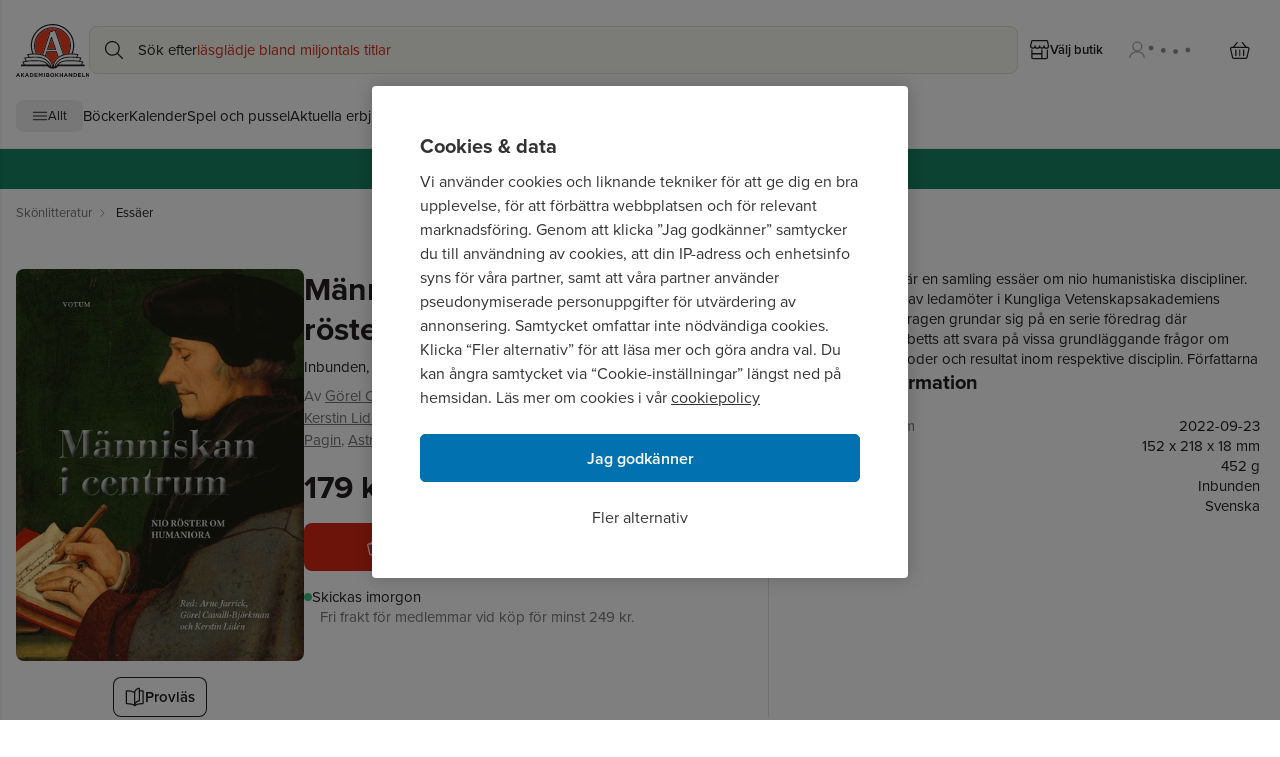

--- FILE ---
content_type: text/html; charset=utf-8
request_url: https://www.akademibokhandeln.se/bok/manniskan-i-centrum-nio-roster-om-humaniora/9789189021693
body_size: 134160
content:
<!DOCTYPE html><html lang="sv-SE"><head><meta charSet="utf-8"/><meta name="viewport" content="width=device-width"/><link rel="icon" href="/favicon.ico"/><link rel="icon" type="image/png" href="/favicon-96x96.png" sizes="96x96"/><link rel="icon" type="image/svg+xml" href="/favicon.svg"/><link rel="shortcut icon" href="/favicon.ico"/><link rel="apple-touch-icon" sizes="180x180" href="/apple-touch-icon.png"/><link rel="manifest" href="/site.webmanifest" crossorigin="use-credentials"/><link rel="canonical" href="https://www.akademibokhandeln.se/bok/manniskan-i-centrum-nio-roster-om-humaniora/9789189021693"/><title>Människan i centrum : nio röster om humaniora - Görel Cavalli-Björkman - Inbunden | Akademibokhandeln</title><meta name="description" content="Köp boken Människan i centrum : nio röster om humaniora av Görel Cavalli-Björkman - Inbunden 179 kr från Akademibokhandeln. Fri frakt för medlemmar vid köp för minst 249 kr!"/><link rel="preload" as="image" imageSrcSet="https://bilder.akademibokhandeln.se/images_akb/9789189021693_70 16w, https://bilder.akademibokhandeln.se/images_akb/9789189021693_70 32w, https://bilder.akademibokhandeln.se/images_akb/9789189021693_70 48w, https://bilder.akademibokhandeln.se/images_akb/9789189021693_70 64w, https://bilder.akademibokhandeln.se/images_akb/9789189021693_70 96w, https://bilder.akademibokhandeln.se/images_akb/9789189021693_70 128w, https://bilder.akademibokhandeln.se/images_akb/9789189021693_200 256w, https://bilder.akademibokhandeln.se/images_akb/9789189021693_383 384w, https://bilder.akademibokhandeln.se/images_akb/9789189021693_766 640w, https://bilder.akademibokhandeln.se/images_akb/9789189021693_766 750w, https://bilder.akademibokhandeln.se/images_akb/9789189021693_766 828w, https://bilder.akademibokhandeln.se/images_akb/9789189021693_766 1080w, https://bilder.akademibokhandeln.se/images_akb/9789189021693_766 1200w, https://bilder.akademibokhandeln.se/images_akb/9789189021693_766 1920w, https://bilder.akademibokhandeln.se/images_akb/9789189021693_766 2048w, https://bilder.akademibokhandeln.se/images_akb/9789189021693_766 3840w" imageSizes="(max-width: 1024px) 100px, 288px" fetchpriority="high"/><meta name="next-head-count" content="12"/><link rel="preconnect" href="https://use.typekit.net" crossorigin /><link rel="preload" href="/_next/static/css/82bbc5897d729785.css" as="style"/><link rel="stylesheet" href="/_next/static/css/82bbc5897d729785.css" data-n-g=""/><noscript data-n-css=""></noscript><script defer="" nomodule="" src="/_next/static/chunks/polyfills-42372ed130431b0a.js"></script><script src="/_next/static/chunks/webpack-0b5c585a7a90f658.js" defer=""></script><script src="/_next/static/chunks/framework-c772e510d8a974c4.js" defer=""></script><script src="/_next/static/chunks/main-c8418978a4add5c0.js" defer=""></script><script src="/_next/static/chunks/pages/_app-f02839ec53db10b7.js" defer=""></script><script src="/_next/static/chunks/a9400ff7-b13983f781b0e3f9.js" defer=""></script><script src="/_next/static/chunks/b1c4d607-c520e36725aac1d9.js" defer=""></script><script src="/_next/static/chunks/1a31c4b6-b9ef5d497376c7ee.js" defer=""></script><script src="/_next/static/chunks/445-2ef0a56ef21137ee.js" defer=""></script><script src="/_next/static/chunks/680-c7aa8ed26bbf43b7.js" defer=""></script><script src="/_next/static/chunks/269-91d84cc69617f91d.js" defer=""></script><script src="/_next/static/chunks/pages/product/%5B...path%5D-38dc6677a5e39c76.js" defer=""></script><script src="/_next/static/8YJismsz4Esj2VkRwQFAj/_buildManifest.js" defer=""></script><script src="/_next/static/8YJismsz4Esj2VkRwQFAj/_ssgManifest.js" defer=""></script><style data-href="https://use.typekit.net/phu5lje.css">@import url("https://p.typekit.net/p.css?s=1&k=phu5lje&ht=tk&f=139.140.169.173.174.175.176.5474.25136.2013.2014.2015.2016&a=145238341&app=typekit&e=css");@font-face{font-family:"proxima-nova";src:url("https://use.typekit.net/af/2555e1/00000000000000007735e603/30/l?primer=7fa3915bdafdf03041871920a205bef951d72bf64dd4c4460fb992e3ecc3a862&fvd=n7&v=3") format("woff2"),url("https://use.typekit.net/af/2555e1/00000000000000007735e603/30/d?primer=7fa3915bdafdf03041871920a205bef951d72bf64dd4c4460fb992e3ecc3a862&fvd=n7&v=3") format("woff"),url("https://use.typekit.net/af/2555e1/00000000000000007735e603/30/a?primer=7fa3915bdafdf03041871920a205bef951d72bf64dd4c4460fb992e3ecc3a862&fvd=n7&v=3") format("opentype");font-display:swap;font-style:normal;font-weight:700;font-stretch:normal}@font-face{font-family:"proxima-nova";src:url("https://use.typekit.net/af/4de20a/00000000000000007735e604/30/l?primer=7fa3915bdafdf03041871920a205bef951d72bf64dd4c4460fb992e3ecc3a862&fvd=i7&v=3") format("woff2"),url("https://use.typekit.net/af/4de20a/00000000000000007735e604/30/d?primer=7fa3915bdafdf03041871920a205bef951d72bf64dd4c4460fb992e3ecc3a862&fvd=i7&v=3") format("woff"),url("https://use.typekit.net/af/4de20a/00000000000000007735e604/30/a?primer=7fa3915bdafdf03041871920a205bef951d72bf64dd4c4460fb992e3ecc3a862&fvd=i7&v=3") format("opentype");font-display:swap;font-style:italic;font-weight:700;font-stretch:normal}@font-face{font-family:"proxima-nova";src:url("https://use.typekit.net/af/8738d8/00000000000000007735e611/30/l?primer=7fa3915bdafdf03041871920a205bef951d72bf64dd4c4460fb992e3ecc3a862&fvd=n8&v=3") format("woff2"),url("https://use.typekit.net/af/8738d8/00000000000000007735e611/30/d?primer=7fa3915bdafdf03041871920a205bef951d72bf64dd4c4460fb992e3ecc3a862&fvd=n8&v=3") format("woff"),url("https://use.typekit.net/af/8738d8/00000000000000007735e611/30/a?primer=7fa3915bdafdf03041871920a205bef951d72bf64dd4c4460fb992e3ecc3a862&fvd=n8&v=3") format("opentype");font-display:swap;font-style:normal;font-weight:800;font-stretch:normal}@font-face{font-family:"proxima-nova";src:url("https://use.typekit.net/af/78aca8/00000000000000007735e60d/30/l?primer=7fa3915bdafdf03041871920a205bef951d72bf64dd4c4460fb992e3ecc3a862&fvd=n6&v=3") format("woff2"),url("https://use.typekit.net/af/78aca8/00000000000000007735e60d/30/d?primer=7fa3915bdafdf03041871920a205bef951d72bf64dd4c4460fb992e3ecc3a862&fvd=n6&v=3") format("woff"),url("https://use.typekit.net/af/78aca8/00000000000000007735e60d/30/a?primer=7fa3915bdafdf03041871920a205bef951d72bf64dd4c4460fb992e3ecc3a862&fvd=n6&v=3") format("opentype");font-display:swap;font-style:normal;font-weight:600;font-stretch:normal}@font-face{font-family:"proxima-nova";src:url("https://use.typekit.net/af/144da4/00000000000000007735e619/30/l?primer=7fa3915bdafdf03041871920a205bef951d72bf64dd4c4460fb992e3ecc3a862&fvd=i6&v=3") format("woff2"),url("https://use.typekit.net/af/144da4/00000000000000007735e619/30/d?primer=7fa3915bdafdf03041871920a205bef951d72bf64dd4c4460fb992e3ecc3a862&fvd=i6&v=3") format("woff"),url("https://use.typekit.net/af/144da4/00000000000000007735e619/30/a?primer=7fa3915bdafdf03041871920a205bef951d72bf64dd4c4460fb992e3ecc3a862&fvd=i6&v=3") format("opentype");font-display:swap;font-style:italic;font-weight:600;font-stretch:normal}@font-face{font-family:"proxima-nova";src:url("https://use.typekit.net/af/efe4a5/00000000000000007735e609/30/l?primer=7fa3915bdafdf03041871920a205bef951d72bf64dd4c4460fb992e3ecc3a862&fvd=n4&v=3") format("woff2"),url("https://use.typekit.net/af/efe4a5/00000000000000007735e609/30/d?primer=7fa3915bdafdf03041871920a205bef951d72bf64dd4c4460fb992e3ecc3a862&fvd=n4&v=3") format("woff"),url("https://use.typekit.net/af/efe4a5/00000000000000007735e609/30/a?primer=7fa3915bdafdf03041871920a205bef951d72bf64dd4c4460fb992e3ecc3a862&fvd=n4&v=3") format("opentype");font-display:swap;font-style:normal;font-weight:400;font-stretch:normal}@font-face{font-family:"proxima-nova";src:url("https://use.typekit.net/af/3322cc/00000000000000007735e616/30/l?primer=7fa3915bdafdf03041871920a205bef951d72bf64dd4c4460fb992e3ecc3a862&fvd=i4&v=3") format("woff2"),url("https://use.typekit.net/af/3322cc/00000000000000007735e616/30/d?primer=7fa3915bdafdf03041871920a205bef951d72bf64dd4c4460fb992e3ecc3a862&fvd=i4&v=3") format("woff"),url("https://use.typekit.net/af/3322cc/00000000000000007735e616/30/a?primer=7fa3915bdafdf03041871920a205bef951d72bf64dd4c4460fb992e3ecc3a862&fvd=i4&v=3") format("opentype");font-display:swap;font-style:italic;font-weight:400;font-stretch:normal}@font-face{font-family:"proxima-nova";src:url("https://use.typekit.net/af/1be3c2/00000000000000007735e606/30/l?primer=7fa3915bdafdf03041871920a205bef951d72bf64dd4c4460fb992e3ecc3a862&fvd=n3&v=3") format("woff2"),url("https://use.typekit.net/af/1be3c2/00000000000000007735e606/30/d?primer=7fa3915bdafdf03041871920a205bef951d72bf64dd4c4460fb992e3ecc3a862&fvd=n3&v=3") format("woff"),url("https://use.typekit.net/af/1be3c2/00000000000000007735e606/30/a?primer=7fa3915bdafdf03041871920a205bef951d72bf64dd4c4460fb992e3ecc3a862&fvd=n3&v=3") format("opentype");font-display:swap;font-style:normal;font-weight:300;font-stretch:normal}@font-face{font-family:"proxima-nova";src:url("https://use.typekit.net/af/23e139/00000000000000007735e605/30/l?primer=7fa3915bdafdf03041871920a205bef951d72bf64dd4c4460fb992e3ecc3a862&fvd=n5&v=3") format("woff2"),url("https://use.typekit.net/af/23e139/00000000000000007735e605/30/d?primer=7fa3915bdafdf03041871920a205bef951d72bf64dd4c4460fb992e3ecc3a862&fvd=n5&v=3") format("woff"),url("https://use.typekit.net/af/23e139/00000000000000007735e605/30/a?primer=7fa3915bdafdf03041871920a205bef951d72bf64dd4c4460fb992e3ecc3a862&fvd=n5&v=3") format("opentype");font-display:swap;font-style:normal;font-weight:500;font-stretch:normal}@font-face{font-family:"adriane";src:url("https://use.typekit.net/af/1090c3/00000000000000000001327e/27/l?primer=7fa3915bdafdf03041871920a205bef951d72bf64dd4c4460fb992e3ecc3a862&fvd=n4&v=3") format("woff2"),url("https://use.typekit.net/af/1090c3/00000000000000000001327e/27/d?primer=7fa3915bdafdf03041871920a205bef951d72bf64dd4c4460fb992e3ecc3a862&fvd=n4&v=3") format("woff"),url("https://use.typekit.net/af/1090c3/00000000000000000001327e/27/a?primer=7fa3915bdafdf03041871920a205bef951d72bf64dd4c4460fb992e3ecc3a862&fvd=n4&v=3") format("opentype");font-display:swap;font-style:normal;font-weight:400;font-stretch:normal}@font-face{font-family:"adriane";src:url("https://use.typekit.net/af/5352ee/00000000000000000001327f/27/l?primer=7fa3915bdafdf03041871920a205bef951d72bf64dd4c4460fb992e3ecc3a862&fvd=i4&v=3") format("woff2"),url("https://use.typekit.net/af/5352ee/00000000000000000001327f/27/d?primer=7fa3915bdafdf03041871920a205bef951d72bf64dd4c4460fb992e3ecc3a862&fvd=i4&v=3") format("woff"),url("https://use.typekit.net/af/5352ee/00000000000000000001327f/27/a?primer=7fa3915bdafdf03041871920a205bef951d72bf64dd4c4460fb992e3ecc3a862&fvd=i4&v=3") format("opentype");font-display:swap;font-style:italic;font-weight:400;font-stretch:normal}@font-face{font-family:"adriane";src:url("https://use.typekit.net/af/dce3d0/000000000000000000013280/27/l?primer=7fa3915bdafdf03041871920a205bef951d72bf64dd4c4460fb992e3ecc3a862&fvd=n7&v=3") format("woff2"),url("https://use.typekit.net/af/dce3d0/000000000000000000013280/27/d?primer=7fa3915bdafdf03041871920a205bef951d72bf64dd4c4460fb992e3ecc3a862&fvd=n7&v=3") format("woff"),url("https://use.typekit.net/af/dce3d0/000000000000000000013280/27/a?primer=7fa3915bdafdf03041871920a205bef951d72bf64dd4c4460fb992e3ecc3a862&fvd=n7&v=3") format("opentype");font-display:swap;font-style:normal;font-weight:700;font-stretch:normal}@font-face{font-family:"adriane";src:url("https://use.typekit.net/af/b24ab4/000000000000000000013281/27/l?primer=7fa3915bdafdf03041871920a205bef951d72bf64dd4c4460fb992e3ecc3a862&fvd=i7&v=3") format("woff2"),url("https://use.typekit.net/af/b24ab4/000000000000000000013281/27/d?primer=7fa3915bdafdf03041871920a205bef951d72bf64dd4c4460fb992e3ecc3a862&fvd=i7&v=3") format("woff"),url("https://use.typekit.net/af/b24ab4/000000000000000000013281/27/a?primer=7fa3915bdafdf03041871920a205bef951d72bf64dd4c4460fb992e3ecc3a862&fvd=i7&v=3") format("opentype");font-display:swap;font-style:italic;font-weight:700;font-stretch:normal}.tk-proxima-nova{font-family:"proxima-nova",sans-serif}.tk-adriane{font-family:"adriane",serif}</style></head><body><noscript><iframe src="https://www.googletagmanager.com/ns.html?id=GTM-PXT2RPDT" height="0" width="0" class="display:none;visibility:hidden"></iframe></noscript><div id="__next"><byoc-registration components="[]" datasources="[]"></byoc-registration><div id="page-wrapper" class="prod-mode"><a class="flex items-center justify-center gap-2 whitespace-nowrap w-auto button-secondary button-medium sr-only text-base font-semibold focus:not-sr-only focus:px-3 focus:py-3 focus:absolute focus:z-40 focus:left-4 focus:top-4" tabindex="0" href="/bok/manniskan-i-centrum-nio-roster-om-humaniora/9789189021693#content">Hoppa till sidans huvudinnehåll</a><header id="header" class=""><!--$--><!--$--><div class="border-grey-100 flex w-full flex-col border-b-[1px] basis-full "><div class="md:h-layout-topbar-desktop flex w-full flex-row flex-wrap content-start items-center lg:container sm:flex-nowrap sm:gap-8 lg:mx-auto"><div class="max-sm:mt-layout-topbar-mobile-spacing flex items-center max-sm:h-[48px]"><button class="flex items-center justify-center gap-2 whitespace-nowrap w-auto button-tertiary button-medium min-h-12 min-w-12 ml-1 lg:hidden" type="button" aria-label="Huvudmeny stängd" data-test-id="mobile-menu-button" aria-expanded="false"><div class="grid place-items-center w-5 h-5" aria-hidden="true"><svg stroke="currentColor" fill="none" vector-effect="non-scaling-stroke" aria-hidden="true" viewBox="0 0 20 20"><path stroke-linecap="round" stroke-linejoin="round" stroke-width="1.2" d="M18.3447 5.364H1.6553M18.3447 10H1.6553m16.6894 4.6359H1.6553"></path></svg></div></button><div class="flex min-w-[48px]"><a class="link-default h-full w-full" tabindex="0" href="/"><img src="/logotype.svg" alt="Akademibokhandelns logotyp, till startsida" height="50" class="h-layout-logotype-mobile lg:h-layout-logotype-desktop"/></a></div></div><div class="flex items-center relative xs:min-w-[380px] border-primary bg-surface-primary order-1 mb-4 mt-2 h-12 w-full min-w-[280px] flex-1 rounded-lg border focus-within:border-none max-sm:mx-4 sm:order-none md:mb-2 lg:my-0 lg:w-[694px]"><div aria-hidden="true" class="grid place-content-center dynamic-icon h-8 w-8 absolute left-2"><svg viewBox="0 0 20 20" width="20" height="20" class="" xmlns="http://www.w3.org/2000/svg" fill="none" stroke="none" style="display:inline-block;vertical-align:middle">

  <path fill-rule="evenodd" clip-rule="evenodd" d="M11.1296 1.4827C9.30669 0.747173 7.26621 0.765902 5.45708 1.53477C3.64795 2.30364 2.21835 3.75967 1.48279 5.58256C0.747225 7.40545 0.765955 9.44586 1.53486 11.2549C2.30376 13.064 3.75985 14.4936 5.58279 15.2291C6.48542 15.5933 7.45095 15.7761 8.42425 15.7672C9.39754 15.7583 10.3595 15.5577 11.2553 15.177C11.9456 14.8837 12.5861 14.4878 13.1557 14.0038L18.0314 18.88C18.2657 19.1143 18.6456 19.1143 18.8799 18.88C19.1143 18.6457 19.1143 18.2658 18.88 18.0315L14.0043 13.1553C14.5179 12.5508 14.932 11.8669 15.2296 11.1292C15.5938 10.2266 15.7767 9.26113 15.7678 8.28786C15.7588 7.31459 15.5583 6.35261 15.1776 5.45685C14.4087 3.64777 12.9526 2.21823 11.1296 1.4827ZM12.7636 12.7332C12.772 12.7247 12.7804 12.7162 12.7888 12.7077C13.3603 12.1256 13.8116 11.4367 14.1168 10.6802C14.4221 9.92374 14.5753 9.11456 14.5678 8.29888C14.5603 7.4832 14.3923 6.67697 14.0732 5.92624C13.4288 4.41007 12.2084 3.21198 10.6806 2.59553C9.15281 1.97908 7.44268 1.99478 5.92644 2.63917C4.41021 3.28356 3.21207 4.50385 2.59561 6.0316C1.97914 7.55934 1.99484 9.26938 2.63925 10.7856C3.28365 12.3017 4.50399 13.4998 6.0318 14.1163C6.7883 14.4215 7.59751 14.5747 8.41323 14.5673C9.22895 14.5598 10.0352 14.3917 10.786 14.0726C11.5128 13.7637 12.1738 13.3192 12.7337 12.7631C12.7385 12.7579 12.7434 12.7529 12.7484 12.7479C12.7534 12.7429 12.7585 12.738 12.7636 12.7332Z" fill="currentColor"/>

</svg></div><label for="search-field" class="pointer-events-none absolute left-[48px] flex w-full max-w-[calc(100%-48px)] gap-1 overflow-hidden text-ellipsis" aria-hidden="true">Sök efter<span class="grow"><span class="text-selected absolute text-nowrap transition duration-1000 opacity-1">läsglädje bland miljontals titlar</span><span class="text-selected absolute text-nowrap transition duration-1000 opacity-0">barnböcker</span><span class="text-selected absolute text-nowrap transition duration-1000 opacity-0">nobelvinnare</span><span class="text-selected absolute text-nowrap transition duration-1000 opacity-0">nyheter</span><span class="text-selected absolute text-nowrap transition duration-1000 opacity-0">presenttips</span><span class="text-selected absolute text-nowrap transition duration-1000 opacity-0">inspiration</span></span></label><input class="grow bg-transparent h-[48px] focus:outline-none overflow-ellipsis max-w-[100%]" id="search-field" data-test-id="search-field" type="text" autoComplete="off" readonly="" tabindex="0" aria-label="Sök bland produkter" aria-controls="search-suggestions" aria-expanded="false" autoCapitalize="off" autoCorrect="off" spellcheck="false" value=""/></div><div class="flex-1 sm:w-[100px] md:hidden"></div><div class="max-sm:mt-layout-topbar-mobile-spacing flex items-center gap-1 max-lg:pr-1"><button class="flex items-center justify-center gap-2 whitespace-nowrap w-auto button-tertiary button-large text-primary px-3 text-sm max-lg:w-[48px]" type="button" aria-label="Välj butik" data-test-id="menu-store-button"><div class="grid place-items-center w-5 h-5"><svg stroke="currentColor" fill="none" vector-effect="non-scaling-stroke" aria-hidden="true" viewBox="0 0 19 19"><path stroke-linecap="round" stroke-linejoin="round" stroke-width="1.2" d="M16.4666 9.667v6.8a1.1336 1.1336 0 0 1-1.1333 1.1333H2.8666a1.1335 1.1335 0 0 1-1.1333-1.1333v-6.8m0 3.3999h9.6333m.0001 4.5334V9.667M.6 5.7001a2.1306 2.1306 0 0 0 4.2538 0 2.1231 2.1231 0 0 0 4.2462 0 2.1306 2.1306 0 0 0 4.2538 0 2.123 2.123 0 1 0 4.2462 0l-1.0351-4.6542A.5666.5666 0 0 0 16.0133.6H2.1866a.5667.5667 0 0 0-.5515.4458L.6 5.7Z"></path></svg></div><span class="hidden lg:block">Välj butik</span></button><button class="flex items-center justify-center gap-2 whitespace-nowrap w-auto button-tertiary button-large fade-in login-button text-sm px-3" type="button" aria-label="Logga in" tabindex="0" data-test-id="login-drawer-button" disabled="" aria-live="polite"><div aria-hidden="true" class="grid place-content-center dynamic-icon"><svg viewBox="0 0 20 20" width="20" height="20" xmlns="http://www.w3.org/2000/svg" fill="none" stroke="none" style="display:inline-block;vertical-align:middle">

  <path d="M5.844 6.501a4.465 4.465 0 1 0 8.93 0 4.465 4.465 0 0 0-8.93 0" stroke="currentColor" stroke-width="1.2" stroke-linecap="round" stroke-linejoin="round"/>
  <path d="M2.797 17.964c0-1.582.834-3.32 2.204-4.439 1.37-1.118 3.229-1.747 5.167-1.747s3.796.629 5.166 1.747 1.87 2.857 1.87 4.439" stroke="currentColor" stroke-width="1.2" stroke-linejoin="round"/>

</svg></div><svg xmlns="http://www.w3.org/2000/svg" viewBox="100 130 120 20" width="60" height="30" class="h-6 w-14 pb-[5px] hidden max-w-[49px] lg:block" preserveAspectRatio="xMidYMid meet" role="status" aria-label="Laddar"><style>
            @keyframes bounce {
              0%, 100% { transform: translate(0, 0); }
              50% { transform: translate(0, -10px); }
            }
            .bouncing-dot {
              animation: bounce 1s ease-in-out infinite;
              transform-origin: center;
              transform-box: fill-box;
            }
            .bouncing-dot:nth-child(1) { animation-delay: 0s; }
            .bouncing-dot:nth-child(2) { animation-delay: 0.2s; }
            .bouncing-dot:nth-child(3) { animation-delay: 0.4s; }
            .bouncing-dot:nth-child(4) { animation-delay: 0.6s; }
          </style><g><circle class="bouncing-dot" cx="110" cy="150" r="6" fill="#919191"></circle><circle class="bouncing-dot" cx="140" cy="150" r="6" fill="#919191"></circle><circle class="bouncing-dot" cx="170" cy="150" r="6" fill="#919191"></circle><circle class="bouncing-dot" cx="200" cy="150" r="6" fill="#919191"></circle></g></svg></button><div class="flex items-center lg:ml-2" data-test-id="cart"><button class="flex items-center justify-center gap-2 whitespace-nowrap button-tertiary button-large relative w-[48px] px-3" type="button" aria-label="Varukorg: varukorgen är tom" name="Cart" data-test-id="cart-button"><div class="grid place-items-center w-5 h-5"><svg stroke="currentColor" fill="none" vector-effect="non-scaling-stroke" aria-hidden="true" viewBox="0 0 20 17"><path stroke-linecap="round" stroke-linejoin="round" stroke-width="1.2" d="M3.2228 5.3818 7.148.6001m9.1592 4.7817L12.3818.6001m3.4334 15.7114H3.7147c-.2833-.0054-.5566-.1105-.7755-.2982-.219-.1878-.3708-.4473-.4309-.7365L.6433 7.0796a1.4096 1.4096 0 0 1-.0202-.6014 1.382 1.382 0 0 1 .2318-.551 1.3116 1.3116 0 0 1 .4378-.3912 1.252 1.252 0 0 1 .557-.1542h15.8305a1.251 1.251 0 0 1 .5571.1542c.1722.0944.3219.2282.4378.3913s.1951.3514.2317.551c.0367.1994.0297.405-.0202.6013l-1.865 8.1972c-.06.2892-.2119.5487-.4308.7365-.219.1877-.4922.2928-.7756.2982ZM5.8397 8.1143v5.4648m3.9252-5.4648v5.4648m3.9254-5.4648v5.4648"></path></svg></div></button></div></div></div><!--$--><nav class="container mx-auto hidden lg:block" data-test-id="desktop-menu"><ul class="mb-4 flex flex-row flex-wrap items-center gap-6"><li><button class="whitespace-nowrap w-auto button-tertiary-grey button-medium flex h-8 items-center justify-center gap-2 px-4 text-sm" type="button" aria-label="Huvudmeny stängd" data-test-id="desktop-menu-button" aria-expanded="false"><div class="grid place-items-center w-4 h-4" aria-hidden="true"><svg stroke="currentColor" fill="none" vector-effect="non-scaling-stroke" aria-hidden="true" viewBox="0 0 20 20"><path stroke-linecap="round" stroke-linejoin="round" stroke-width="1.2" d="M18.3447 5.364H1.6553M18.3447 10H1.6553m16.6894 4.6359H1.6553"></path></svg></div>Allt</button></li><li><a class="link-default link-default" tabindex="0" href="/bocker">Böcker</a></li><li><a class="link-default link-default" tabindex="0" href="/kategori/kalender">Kalender</a></li><li><a class="link-default link-default" tabindex="0" href="/kategori/spel-och-pussel">Spel och pussel</a></li><li><a class="link-default" tabindex="0" href="/kampanj">Aktuella erbjudanden</a></li><li><a class="link-default" tabindex="0" href="/kampanj/kursstart">Allt till kurs- och jobbstarten</a></li><li><a class="link-default" tabindex="0" href="/kampanj/topplista">Topplistor</a></li><li><a class="link-default" tabindex="0" href="/presentkort">Presentkort</a></li></ul></nav><!--/$--><div class="fixed top-0 w-[calc(100%-24px)] max-w-[450px] h-full bg-inverted shadow z-50 transform transition-transform duration-300 overflow-y-auto left-0 -translate-x-full p-0 overflow-x-hidden" data-test-id="sidebar-drawer"><nav class="h-full w-full overflow-hidden hidden" id="main-navigation" aria-hidden="true"><ul class="hidden" aria-hidden="true"><li><a href="/">Böcker</a></li><li><a href="/kategori/kalender">Kalender</a></li><li><a href="/kategori/spel-och-pussel">Spel och pussel</a></li><li><a href="/kategori/pennor-och-tillbehor">Pennor och tillbehör</a></li><li><a href="/kategori/anteckning">Anteckning</a></li><li><a href="/kategori/mala-och-pyssla">Måla och pyssla</a></li><li><a href="/kategori/kontorsmaterial">Kontorsmaterial</a></li><li><a href="/kategori/kort-kuvert-brevpapper">Kort, Kuvert, Brevpapper</a></li><li><a href="/kategori/lastillbehor">Lästillbehör</a></li><li><a href="/kategori/hem-fritid">Hem och Fritid</a></li><li><a href="/kategori/presentinslagning">Presentinslagning</a></li><li><a href="/kategori/skonlitteratur">Skönlitteratur</a></li><li><a href="/kategori/barn-och-ungdom">Barn och ungdom</a></li><li><a href="/kategori/deckare">Deckare</a></li><li><a href="/kategori/samhalle-och-politik">Samhälle och politik</a></li><li><a href="/kategori/sport-fritid-och-hobby">Sport, fritid och hobby</a></li><li><a href="/kategori">Visa alla kategorier A-Ö</a></li><li><a href="/kategori/kalender/kalender-och-almanacka">Kalender och almanacka</a></li><li><a href="/kategori/kalender/adventskalender">Adventskalender</a></li><li><a href="/kategori/spel-och-pussel/spel">Spel</a></li><li><a href="/kategori/spel-och-pussel/pussel">Pussel</a></li><li><a href="/kategori/spel-och-pussel/leksaker">Leksaker</a></li><li><a href="/kategori/pennor-och-tillbehor/pennor">Pennor</a></li><li><a href="/kategori/pennor-och-tillbehor/penntillbehor">Penntillbehör</a></li><li><a href="/kategori/anteckning/anteckningsbocker-och-block">Anteckningsböcker och block</a></li><li><a href="/kategori/anteckning/notisblock-och-flikar">Notisblock och flikar</a></li><li><a href="/kategori/anteckning/anteckning-for-barn">Anteckning för barn</a></li><li><a href="/kategori/anteckning/gastbocker-och-adressbocker">Gästböcker och adressböcker</a></li><li><a href="/kategori/mala-och-pyssla/kreativitet">Kreativitet</a></li><li><a href="/kategori/mala-och-pyssla/pyssel-diy">Pyssel &amp; DIY</a></li><li><a href="/kategori/mala-och-pyssla/mala-och-teckna">Måla och teckna</a></li><li><a href="/kategori/mala-och-pyssla/fotoalbum-och-tillbehor">Fotoalbum och tillbehör</a></li><li><a href="/kategori/kontorsmaterial/skrivbordsprodukter">Skrivbordsprodukter</a></li><li><a href="/kategori/kontorsmaterial/skrivbordsforvaring">Skrivbordsförvaring</a></li><li><a href="/kategori/kontorsmaterial/arkivering-och-bokforing">Arkivering och bokföring</a></li><li><a href="/kategori/kontorsmaterial/kopieringspapper">Kopieringspapper</a></li><li><a href="/kategori/kort-kuvert-brevpapper/kort">Kort</a></li><li><a href="/kategori/kort-kuvert-brevpapper/brevpapper">Brevpapper</a></li><li><a href="/kategori/kort-kuvert-brevpapper/kuvert">Kuvert</a></li><li><a href="/kategori/kort-kuvert-brevpapper/etiketter">Etiketter</a></li><li><a href="/kategori/kort-kuvert-brevpapper/placeringskort">Placeringskort</a></li><li><a href="/kategori/lastillbehor/bokstod">Bokstöd och Book Nook</a></li><li><a href="/kategori/lastillbehor/bokmarken">Bokmärken</a></li><li><a href="/kategori/lastillbehor/lasglasogon">Läsglasögon</a></li><li><a href="/kategori/lastillbehor/laslampor">Läslampor</a></li><li><a href="/kategori/hem-fritid/inredning">Inredning</a></li><li><a href="/kategori/hem-fritid/accessoarer">Accessoarer</a></li><li><a href="/kategori/presentinslagning/presentpapper">Presentpapper</a></li><li><a href="/kategori/presentinslagning/presentsnoren">Presentsnören</a></li><li><a href="/kategori/presentinslagning/presentaskar-och-pasar">Presentaskar och påsar</a></li></ul></nav></div></div><!--/$--><!--$--><div class="flex h-[38px] w-full lg:h-[40px]" style="background-color:#168563"><div class="container mx-auto flex h-full w-full items-center justify-center bg-contain bg-no-repeat basis-full" style="background-image:url()"><div class="text-sm lg:text-base" style="color:#FFFFFF"><div><div class="ck-content"><p><a href="/kampanj">Våra bästa erbjudanden just nu ❯</a></p></div></div></div></div></div><!--/$--><!--/$--></header><main id="content" class="flex flex-col overflow-clip" tabindex="-1"><!--$--><nav aria-label="breadcrumb" class="py-3"><ol class="text-subdued flex flex-nowrap space-x-2 overflow-x-auto overflow-y-hidden scroll-smooth py-1 text-sm pl-4 container mx-auto"><li class="last:text-primary flex items-center" data-testid="breadcrumb-0"><a class="link-default" tabindex="0" href="/kategori/skonlitteratur"><span class="whitespace-nowrap">Skönlitteratur</span></a><span class="ml-1"><div class="grid place-items-center w-3 h-3"><svg stroke="currentColor" fill="none" vector-effect="non-scaling-stroke" aria-hidden="true" viewBox="0 0 16 16"><path d="m6 13 4.8-4.8L6 3.4"></path></svg></div></span></li><li class="last:text-primary flex items-center" data-testid="breadcrumb-1"><a class="link-default" tabindex="0" href="/kategori/skonlitteratur/essaer"><span class="whitespace-nowrap">Essäer</span></a></li></ol></nav><div class="container relative mx-auto flex flex-col pt-4 lg:flex-row lg:gap-8 lg:py-8"><input type="hidden" id="product-id" value="9789189021693"/><div><div class="relative flex justify-center"><div class="flex-column flex min-h-[200px] items-center lg:min-h-[288px] lg:w-[288px]"><button class="flex cursor-pointer items-center overflow-hidden rounded-lg max-lg:h-[200px] lg:min-h-[288px] lg:w-[288px] min-h-[200px] w-[135px]"><img alt="Görel Cavalli-Björkman, Östen Dahl, Peter Gärdenfors, Arne Jarrick, Kerstin Lidén, Susanne Lundin, Christer Nordlund, Sven Widmalm, Peter Pagin, Astrid Söderbergh Widding - Människan i centrum : nio röster om humaniora, Inbunden" fetchpriority="high" width="800" height="1088" decoding="async" data-nimg="1" class="h-full max-h-[200px] w-full cursor-pointer object-contain max-lg:max-w-[200px] lg:max-h-[432px]" style="color:transparent" sizes="(max-width: 1024px) 100px, 288px" srcSet="https://bilder.akademibokhandeln.se/images_akb/9789189021693_70 16w, https://bilder.akademibokhandeln.se/images_akb/9789189021693_70 32w, https://bilder.akademibokhandeln.se/images_akb/9789189021693_70 48w, https://bilder.akademibokhandeln.se/images_akb/9789189021693_70 64w, https://bilder.akademibokhandeln.se/images_akb/9789189021693_70 96w, https://bilder.akademibokhandeln.se/images_akb/9789189021693_70 128w, https://bilder.akademibokhandeln.se/images_akb/9789189021693_200 256w, https://bilder.akademibokhandeln.se/images_akb/9789189021693_383 384w, https://bilder.akademibokhandeln.se/images_akb/9789189021693_766 640w, https://bilder.akademibokhandeln.se/images_akb/9789189021693_766 750w, https://bilder.akademibokhandeln.se/images_akb/9789189021693_766 828w, https://bilder.akademibokhandeln.se/images_akb/9789189021693_766 1080w, https://bilder.akademibokhandeln.se/images_akb/9789189021693_766 1200w, https://bilder.akademibokhandeln.se/images_akb/9789189021693_766 1920w, https://bilder.akademibokhandeln.se/images_akb/9789189021693_766 2048w, https://bilder.akademibokhandeln.se/images_akb/9789189021693_766 3840w" src="https://bilder.akademibokhandeln.se/images_akb/9789189021693_766"/></button></div></div><button class="flex items-center justify-center gap-2 whitespace-nowrap w-auto button-secondary button-medium mx-auto mt-4" type="button" aria-label="Läs ett smakprov ur boken. Innehållet saknar stöd för skärmläsare."><div class="grid place-items-center w-5 h-5"><svg stroke="currentColor" fill="none" vector-effect="non-scaling-stroke" aria-hidden="true" viewBox="0 0 16 16"><path stroke-linecap="round" stroke-linejoin="round" d="M11.4212 3.2761a18.3027 18.3027 0 0 1 2.7543-.228.3063.3063 0 0 1 .3108.3065v9.6648a.3068.3068 0 0 1-.3022.3065C9.2144 13.389 7.7431 15 7.7431 15m0 0V4.7222S6.272 3.113 1.3109 3.0481A.3067.3067 0 0 0 1 3.3546v9.6648a.3066.3066 0 0 0 .3022.3065C6.272 13.389 7.7432 15 7.7432 15Z"></path><path stroke-linecap="round" stroke-linejoin="round" d="M7.7432 14.6935a4.2667 4.2667 0 0 1 3.6781-3.6781v-9.709a.3062.3062 0 0 0-.2622-.3033.3067.3067 0 0 0-.1437.0134C7.9559 2.0611 7.7432 4.2907 7.7432 4.5788"></path></svg></div>Provläs</button></div><div class="flex-1 lg:min-w-[350px]"><div class="mb-12 lg:mb-8"><div><div class="flex flex-row items-start justify-between lg:relative "><div class="w-full"><div class="lg:flex lg:justify-between lg:gap-4"><div><div class="relative my-6 lg:m-0"></div><h1 class="headline-2">Människan i centrum : nio röster om humaniora</h1></div><div class="lg:relative"></div></div><p class="text-primary my-2 flex items-center"><span class="first-letter:capitalize">Inbunden, Svenska, 2022</span></p></div></div><p class="pb-4 text-subdued leading-[22px]">Av <a class="link-underline" tabindex="0" href="/forfattare/goerel-cavalli-bjoerkman">Görel Cavalli-Björkman</a>, <a class="link-underline" tabindex="0" href="/forfattare/oesten-dahl">Östen Dahl</a>, <a class="link-underline" tabindex="0" href="/forfattare/peter-gaerdenfors">Peter Gärdenfors</a>, <a class="link-underline" tabindex="0" href="/forfattare/arne-jarrick">Arne Jarrick</a>, <a class="link-underline" tabindex="0" href="/forfattare/kerstin-liden">Kerstin Lidén</a>, <a class="link-underline" tabindex="0" href="/forfattare/susanne-lundin">Susanne Lundin</a>, <a class="link-underline" tabindex="0" href="/forfattare/christer-nordlund">Christer Nordlund</a>, <a class="link-underline" tabindex="0" href="/forfattare/sven-widmalm">Sven Widmalm</a>, <a class="link-underline" tabindex="0" href="/forfattare/peter-pagin">Peter Pagin</a>, <a class="link-underline" tabindex="0" href="/forfattare/astrid-soederbergh-widding">Astrid Söderbergh Widding</a></p></div><div class="mb-4 flex flex-wrap items-center gap-x-4 lg:mb-4"><div class="flex items-center gap-1"><p class="flex items-baseline gap-2"><span class="price-xlarge">179 kr</span></p></div></div><div class="quantity-picker-wrapper"><div class="mb-4 flex items-start gap-4 w-full"><button class="flex items-center justify-center gap-2 whitespace-nowrap button-primary button-large w-full lg:w-full lg:max-w-[256px] px-6" type="button" aria-label="Lägg i varukorg" data-availability="AVAILABLE_TO_BUY" data-test-id="add-to-cart" aria-disabled="false"><svg viewBox="0 0 20 20" width="20" height="20" xmlns="http://www.w3.org/2000/svg" fill="none" stroke="none" style="display:inline-block;vertical-align:middle">
  <path d="M3.45776 6.92603L7.38311 2.14429" stroke="currentColor" stroke-width="1.2" stroke-linecap="round" stroke-linejoin="round"/>
  <path d="M16.5423 6.92603L12.6169 2.14429" stroke="currentColor" stroke-width="1.2" stroke-linecap="round" stroke-linejoin="round"/>
  <path d="M16.0502 17.8557H3.94969C3.66639 17.8503 3.39312 17.7452 3.17416 17.5574C2.9552 17.3697 2.80338 17.1102 2.7433 16.821L0.878325 8.62377C0.828394 8.42745 0.821483 8.2219 0.858106 8.02241C0.894728 7.82291 0.973941 7.6346 1.08986 7.47147C1.20577 7.30835 1.35541 7.17459 1.52765 7.08016C1.69989 6.98573 1.89029 6.93305 2.08472 6.92603H17.9152C18.1096 6.93305 18.3 6.98573 18.4723 7.08016C18.6445 7.17459 18.7941 7.30835 18.9101 7.47147C19.026 7.6346 19.1052 7.82291 19.1418 8.02241C19.1784 8.2219 19.1715 8.42745 19.1216 8.62377L17.2566 16.821C17.1965 17.1102 17.0447 17.3697 16.8258 17.5574C16.6068 17.7452 16.3335 17.8503 16.0502 17.8557Z" stroke="currentColor" stroke-width="1.2" stroke-linecap="round" stroke-linejoin="round"/>
  <path d="M6.07471 9.65851V15.1234" stroke="currentColor" stroke-width="1.2" stroke-linecap="round" stroke-linejoin="round"/>
  <path d="M10 9.65851V15.1234" stroke="currentColor" stroke-width="1.2" stroke-linecap="round" stroke-linejoin="round"/>
  <path d="M13.9253 9.65851V15.1234" stroke="currentColor" stroke-width="1.2" stroke-linecap="round" stroke-linejoin="round"/>
</svg><span class="hidden md:block">Lägg i varukorg</span><span class="block md:hidden">Lägg i varukorg</span></button></div></div><div class="text-body-2 flex items-center gap-2 text-base"><span class="text-alert-success"><div aria-label="Lägg i varukorg" class="grid place-items-center" style="width:8px;height:8px"><svg stroke="none" fill="currentColor" vector-effect="non-scaling-stroke" aria-hidden="true" viewBox="0 0 8 8"><circle cx="4" cy="4" r="4"></circle></svg></div></span><span>Skickas imorgon</span></div><span class="text-subdued ml-4">Fri frakt för medlemmar vid köp för minst 249 kr.</span></div><hr class="border-primary mx-[-16px] w-[calc(100%+32px)] lg:border-none"/></div><div class="lg:border-l-1 lg:border-primary flex flex-1 flex-col gap-8 py-8 lg:py-0 lg:pl-8"><div class="flex flex-col gap-4"><div class="flex h-full flex-col gap-4 overflow-hidden transition-[max-height] duration-300 ease-in-out" style="max-height:99px"><div><p>Denna antologi är en samling essäer om nio humanistiska discipliner. De är författade av ledamöter i Kungliga Vetenskapsakademiens tionde klass. Bidragen grundar sig på en serie föredrag där företrädarna ombetts att svara på vissa grundläggande frågor om verksamhet, metoder och resultat inom respektive disciplin. Författarna har också ombetts beskriva hur de ser på den egna disciplinens relation till humanvetenskapen som helhet. </p><p>Är det adekvat att betrakta sitt ämne som just humanistiskt och vad menar man i så fall med humaniora eller humanvetenskap? </p><p>Som all annan vetenskaplig forskning innefattar humanvetenskapen ett vitt spektrum av kunskapsområden, som ibland visar mycket liten släktskap med varandra. Till exempel är avståndet stort mellan lingvistens analyser av textsamlingar och arkeologens kemiska analyser av materiella lämningar från det längesedan förflutna. Avståndet till trots har de humanistiska disciplinerna något särpräglat gemensamt. De har alla med mänsklig verksamhet och mänskligt tänkande att göra.</p><p>&nbsp;</p><p><b>SKRIBENTER: </b> &nbsp; </p><p>Görel Cavalli-Björkman, Konstvetenskap </p><p>Östen Dahl, Lingvistik </p><p>Peter Gärdenfors, Kognitionsvetenskap </p><p>Arne Jarrick, Historia </p><p>Kerstin Lidén, Arkeologi </p><p>Susanne Lundin, Etnologi </p><p>Christer Nordlund och Sven Widmalm, Idé- och lärdomshistoria </p><p>Peter Pagin, Filosofi </p><p>Astrid Söderbergh Widding, Filmvetenskap</p></div></div></div><div><h4 class="headline-4">Produktinformation</h4><div class="my-4 lg:mb-0"><div class="flex h-full flex-col gap-4 overflow-hidden p-1 transition-[max-height] duration-300 ease-in-out" style="max-height:105px"><ul class="mb-4"><li class="flex justify-between gap-4"><span class="text-subdued">Utgivningsdatum</span><span class="flex-1 text-right">2022-09-23</span></li><li class="flex justify-between gap-4"><span class="text-subdued">Mått</span><span class="flex-1 text-right">152 x 218 x 18 mm</span></li><li class="flex justify-between gap-4"><span class="text-subdued">Vikt</span><span class="flex-1 text-right">452 g</span></li><li class="flex justify-between gap-4"><span class="text-subdued">Format</span><span class="flex-1 text-right">Inbunden</span></li><li class="flex justify-between gap-4"><span class="text-subdued">Språk</span><span class="flex-1 text-right">Svenska</span></li><li class="flex justify-between gap-4"><span class="text-subdued">Antal sidor</span><span class="flex-1 text-right">149</span></li><li class="flex justify-between gap-4"><span class="text-subdued">Upplaga</span><span class="flex-1 text-right">1</span></li><li class="flex justify-between gap-4"><span class="text-subdued">Förlag</span><span class="flex-1 text-right">Votum Förlag</span></li><li class="flex justify-between gap-4"><span class="text-subdued">Medarbetare</span><span class="flex-1 text-right">Kollberg,Per</span></li><li class="flex justify-between gap-4"><span class="text-subdued">SAB</span><span class="flex-1 text-right">Hc.04</span></li><li class="flex justify-between gap-4"><span class="text-subdued">ISBN</span><span class="flex-1 text-right">9789189021693</span></li><li class="flex justify-between gap-4"><span class="text-subdued">Miljömärkning</span><span class="flex-1 text-right">FSC</span></li></ul></div></div></div></div></div><div class="border-primary container relative mx-auto flex w-full flex-col flex-wrap justify-center gap-8 pb-8 border-y pt-8"><section class="flex flex-col"><h2 class="headline-4 mb-4">Tillhör följande kategorier</h2><ul class="space-y-2"><li class="flex gap-2 leading-6"><div class="grid place-items-center w-4 h-4 mt-1"><svg stroke="currentColor" fill="none" vector-effect="non-scaling-stroke" aria-hidden="true" viewBox="0 0 16 16"><path stroke-linecap="round" stroke-linejoin="round" d="M1.8896 1.505h4.2307s.3846 0 .3846.3846v4.2308s0 .3846-.3846.3846H1.8896s-.3847 0-.3847-.3846V1.8896s0-.3846.3847-.3846Zm8 0h4.2307s.3846 0 .3846.3846v4.2308s0 .3846-.3846.3846H9.8896s-.3847 0-.3847-.3846V1.8896s0-.3846.3847-.3846Zm-8 8h4.2307s.3846 0 .3846.3846v4.2308s0 .3846-.3846.3846H1.8896s-.3847 0-.3847-.3846V9.8896s0-.3846.3847-.3846Zm8 0h4.2307s.3846 0 .3846.3846v4.2308s0 .3846-.3846.3846H9.8896s-.3847 0-.3847-.3846V9.8896s0-.3846.3847-.3846Z"></path></svg></div><div class="flex-1"><a class="link-underline" tabindex="0" href="/kategori/skonlitteratur/essaer">Essäer</a> <span class="text-subdued">inom</span> <a class="link-underline" tabindex="0" href="/kategori/skonlitteratur">Skonlitteratur</a></div></li><li class="flex gap-2 leading-6"><div class="grid place-items-center w-4 h-4 mt-1"><svg stroke="currentColor" fill="none" vector-effect="non-scaling-stroke" aria-hidden="true" viewBox="0 0 16 16"><path stroke-linecap="round" stroke-linejoin="round" d="M1.8896 1.505h4.2307s.3846 0 .3846.3846v4.2308s0 .3846-.3846.3846H1.8896s-.3847 0-.3847-.3846V1.8896s0-.3846.3847-.3846Zm8 0h4.2307s.3846 0 .3846.3846v4.2308s0 .3846-.3846.3846H9.8896s-.3847 0-.3847-.3846V1.8896s0-.3846.3847-.3846Zm-8 8h4.2307s.3846 0 .3846.3846v4.2308s0 .3846-.3846.3846H1.8896s-.3847 0-.3847-.3846V9.8896s0-.3846.3847-.3846Zm8 0h4.2307s.3846 0 .3846.3846v4.2308s0 .3846-.3846.3846H9.8896s-.3847 0-.3847-.3846V9.8896s0-.3846.3847-.3846Z"></path></svg></div><div class="flex-1"><a class="link-underline" tabindex="0" href="/kategori/samhalle-och-politik/samhalle-och-kultur/kultur-och-medier/referensverk-och-tvarvetenskap">Referensverk och tvärvetenskap</a> <span class="text-subdued">inom</span> <a class="link-underline" tabindex="0" href="/kategori/samhalle-och-politik">Samhalle och politik</a></div></li></ul></section></div><div class="container mx-auto"><div class="relative my-6 w-full space-y-4"><a class="flex items-center justify-center gap-2 whitespace-nowrap w-auto button-secondary button-medium sr-only text-base font-semibold focus:not-sr-only focus:px-3 focus:py-3 focus:absolute focus:z-40 focus:top-11" tabindex="0" href="/bok/manniskan-i-centrum-nio-roster-om-humaniora/9789189021693#skip-link-target-9789189021693-same-authors">Hoppa över listan</a><div class="flex items-center justify-between"><h2 class="headline-4">Mer från samma författare</h2></div><div class="group" role="group" aria-label="Content slider"><div class="relative flex items-center group w-full max-sm:-mx-4 max-sm:w-[calc(100%+32px)]"><div class="max-sm:snap-x max-sm:snap-mandatory flex overflow-x-auto max-sm:scroll-smooth pb-[20px] -mb-[20px] scrollbar-hide max-sm:px-4 pt-1 gap-4" aria-roledescription="carousel"><div class="snap-center flex-shrink-0 flex w-52 flex-col items-start justify-between" role="group" aria-roledescription="slide"><div class="relative mb-4 flex h-52 w-full flex-row items-center justify-center"><a class="link-default absolute flex h-full w-full items-center justify-center rounded-lg border-1 border-primary hover:text-primary" tabindex="0" href="/bok/bilden-av-maria-magdalena-fran-giotto-till-cezanne/9789189021129"><img alt="Bilden av Maria Magdalena : från Giotto till Cézanne" loading="lazy" width="114" height="152" decoding="async" data-nimg="1" class="max-h-44 w-[114px] rounded-lg object-contain transition-opacity duration-200 hover:opacity-80" style="color:transparent" sizes="(min-width: 1024px) 175.69px, 96px" srcSet="https://bilder.akademibokhandeln.se/images_akb/9789189021129_70 16w, https://bilder.akademibokhandeln.se/images_akb/9789189021129_70 32w, https://bilder.akademibokhandeln.se/images_akb/9789189021129_70 48w, https://bilder.akademibokhandeln.se/images_akb/9789189021129_70 64w, https://bilder.akademibokhandeln.se/images_akb/9789189021129_70 96w, https://bilder.akademibokhandeln.se/images_akb/9789189021129_70 128w, https://bilder.akademibokhandeln.se/images_akb/9789189021129_200 256w, https://bilder.akademibokhandeln.se/images_akb/9789189021129_383 384w, https://bilder.akademibokhandeln.se/images_akb/9789189021129_766 640w, https://bilder.akademibokhandeln.se/images_akb/9789189021129_766 750w, https://bilder.akademibokhandeln.se/images_akb/9789189021129_766 828w, https://bilder.akademibokhandeln.se/images_akb/9789189021129_766 1080w, https://bilder.akademibokhandeln.se/images_akb/9789189021129_766 1200w, https://bilder.akademibokhandeln.se/images_akb/9789189021129_766 1920w, https://bilder.akademibokhandeln.se/images_akb/9789189021129_766 2048w, https://bilder.akademibokhandeln.se/images_akb/9789189021129_766 3840w" src="https://bilder.akademibokhandeln.se/images_akb/9789189021129_766"/></a></div><div class="flex w-full flex-col justify-between"><div class="flex flex-col gap-2"><a class="link-default hover:text-primary" tabindex="0" href="/bok/bilden-av-maria-magdalena-fran-giotto-till-cezanne/9789189021129"><h3 class="headline-5 truncate">Bilden av Maria Magdalena : från Giotto till Cézanne</h3></a><p class="line-clamp-1 text-subdued text-sm leading-[19px]"><a class="link-underline" tabindex="0" href="/forfattare/goerel-cavalli-bjoerkman">Görel Cavalli-Björkman</a></p><div class="flex items-center gap-1"><p class="flex items-baseline gap-2"><span class="price-large">279 kr</span></p></div></div></div></div><div class="snap-center flex-shrink-0 flex w-52 flex-col items-start justify-between" role="group" aria-roledescription="slide"><div class="relative mb-4 flex h-52 w-full flex-row items-center justify-center"><a class="link-default absolute flex h-full w-full items-center justify-center rounded-lg border-1 border-primary hover:text-primary" tabindex="0" href="/bok/carl-larsson---vanner-ovanner/9789171008435"><img alt="Carl Larsson - vänner &amp; ovänner" loading="lazy" width="114" height="152" decoding="async" data-nimg="1" class="max-h-44 w-[114px] rounded-lg object-contain transition-opacity duration-200 hover:opacity-80" style="color:transparent" sizes="(min-width: 1024px) 175.69px, 96px" srcSet="https://bilder.akademibokhandeln.se/images_akb/9789171008435_70 16w, https://bilder.akademibokhandeln.se/images_akb/9789171008435_70 32w, https://bilder.akademibokhandeln.se/images_akb/9789171008435_70 48w, https://bilder.akademibokhandeln.se/images_akb/9789171008435_70 64w, https://bilder.akademibokhandeln.se/images_akb/9789171008435_70 96w, https://bilder.akademibokhandeln.se/images_akb/9789171008435_70 128w, https://bilder.akademibokhandeln.se/images_akb/9789171008435_200 256w, https://bilder.akademibokhandeln.se/images_akb/9789171008435_383 384w, https://bilder.akademibokhandeln.se/images_akb/9789171008435_766 640w, https://bilder.akademibokhandeln.se/images_akb/9789171008435_766 750w, https://bilder.akademibokhandeln.se/images_akb/9789171008435_766 828w, https://bilder.akademibokhandeln.se/images_akb/9789171008435_766 1080w, https://bilder.akademibokhandeln.se/images_akb/9789171008435_766 1200w, https://bilder.akademibokhandeln.se/images_akb/9789171008435_766 1920w, https://bilder.akademibokhandeln.se/images_akb/9789171008435_766 2048w, https://bilder.akademibokhandeln.se/images_akb/9789171008435_766 3840w" src="https://bilder.akademibokhandeln.se/images_akb/9789171008435_766"/></a><div class="border-primary bg-inverted absolute z-10 h-[17px] rounded-tr-lg pr-2 pt-1 text-sm font-medium tracking-wide border-r-1 border-t-1 -bottom-[1px] -left-[1px]">Del 669</div></div><div class="flex w-full flex-col justify-between"><div class="flex flex-col gap-2"><a class="link-default hover:text-primary" tabindex="0" href="/bok/carl-larsson---vanner-ovanner/9789171008435"><h3 class="headline-5 truncate">Carl Larsson - vänner &amp; ovänner</h3></a><p class="line-clamp-1 text-subdued text-sm leading-[19px]"><a class="link-underline" tabindex="0" href="/forfattare/goerel-cavalli-bjoerkman">Görel Cavalli-Björkman</a>, <a class="link-underline" tabindex="0" href="/forfattare/per-i-gedin">Per I. Gedin</a>, <a class="link-underline" tabindex="0" href="/forfattare/martin-olin">Martin Olin</a>, <a class="link-underline" tabindex="0" href="/forfattare/torsten-gunnarsson">Torsten Gunnarsson</a></p><div class="flex items-center gap-1"><p class="flex items-baseline gap-2"><span class="price-large">219 kr</span></p></div></div></div></div><div class="snap-center flex-shrink-0 flex w-52 flex-col items-start justify-between" role="group" aria-roledescription="slide"><div class="relative mb-4 flex h-52 w-full flex-row items-center justify-center"><a class="link-default absolute flex h-full w-full items-center justify-center rounded-lg border-1 border-primary hover:text-primary" tabindex="0" href="/bok/jag-skriver-till-dig-fran-ett-avlagset-land-mystik-och-livssyn-hos-gunnar-ekelof-och-sven-delblanc/9789173318464"><img alt="Jag skriver till dig från ett avlägset land ... :  mystik och livssyn hos Gunnar Ekelöf och Sven Delblanc" loading="lazy" width="114" height="152" decoding="async" data-nimg="1" class="max-h-44 w-[114px] rounded-lg object-contain transition-opacity duration-200 hover:opacity-80" style="color:transparent" sizes="(min-width: 1024px) 175.69px, 96px" srcSet="https://bilder.akademibokhandeln.se/images_akb/9789173318464_70 16w, https://bilder.akademibokhandeln.se/images_akb/9789173318464_70 32w, https://bilder.akademibokhandeln.se/images_akb/9789173318464_70 48w, https://bilder.akademibokhandeln.se/images_akb/9789173318464_70 64w, https://bilder.akademibokhandeln.se/images_akb/9789173318464_70 96w, https://bilder.akademibokhandeln.se/images_akb/9789173318464_70 128w, https://bilder.akademibokhandeln.se/images_akb/9789173318464_200 256w, https://bilder.akademibokhandeln.se/images_akb/9789173318464_383 384w, https://bilder.akademibokhandeln.se/images_akb/9789173318464_766 640w, https://bilder.akademibokhandeln.se/images_akb/9789173318464_766 750w, https://bilder.akademibokhandeln.se/images_akb/9789173318464_766 828w, https://bilder.akademibokhandeln.se/images_akb/9789173318464_766 1080w, https://bilder.akademibokhandeln.se/images_akb/9789173318464_766 1200w, https://bilder.akademibokhandeln.se/images_akb/9789173318464_766 1920w, https://bilder.akademibokhandeln.se/images_akb/9789173318464_766 2048w, https://bilder.akademibokhandeln.se/images_akb/9789173318464_766 3840w" src="https://bilder.akademibokhandeln.se/images_akb/9789173318464_766"/></a></div><div class="flex w-full flex-col justify-between"><div class="flex flex-col gap-2"><a class="link-default hover:text-primary" tabindex="0" href="/bok/jag-skriver-till-dig-fran-ett-avlagset-land-mystik-och-livssyn-hos-gunnar-ekelof-och-sven-delblanc/9789173318464"><h3 class="headline-5 truncate">Jag skriver till dig från ett avlägset land ... :  mystik och livssyn hos Gunnar Ekelöf och Sven Delblanc</h3></a><p class="line-clamp-1 text-subdued text-sm leading-[19px]"><a class="link-underline" tabindex="0" href="/forfattare/lars-ahlbom">Lars Ahlbom</a>, <a class="link-underline" tabindex="0" href="/forfattare/karin-levander">Karin Levander</a>, <a class="link-underline" tabindex="0" href="/forfattare/helene-blomqvist">Helene Blomqvist</a>, <a class="link-underline" tabindex="0" href="/forfattare/goerel-cavalli-bjoerkman">Görel Cavalli-Björkman</a>, <a class="link-underline" tabindex="0" href="/forfattare/johan-cullberg">Johan Cullberg</a>, <a class="link-underline" tabindex="0" href="/forfattare/ylva-eggehorn">Ylva Eggehorn</a>, <a class="link-underline" tabindex="0" href="/forfattare/antoon-geels">Antoon Geels</a>, <a class="link-underline" tabindex="0" href="/forfattare/bo-gustavsson">Bo Gustavsson</a>, <a class="link-underline" tabindex="0" href="/forfattare/maria-kuchen">Maria Küchen</a>, <a class="link-underline" tabindex="0" href="/forfattare/john-swedenmark">John Swedenmark</a>, <a class="link-underline" tabindex="0" href="/forfattare/bo-utas">Bo Utas</a></p><div class="flex items-center gap-1"><p class="flex items-baseline gap-2"><span class="price-large">419 kr</span></p></div></div></div></div><div class="snap-center flex-shrink-0 flex w-52 flex-col items-start justify-between" role="group" aria-roledescription="slide"><div class="relative mb-4 flex h-52 w-full flex-row items-center justify-center"><a class="link-default absolute flex h-full w-full items-center justify-center rounded-lg border-1 border-primary hover:text-primary" tabindex="0" href="/bok/midvinterblot/9789171007674"><img alt="Midvinterblot" loading="lazy" width="114" height="152" decoding="async" data-nimg="1" class="max-h-44 w-[114px] rounded-lg object-contain transition-opacity duration-200 hover:opacity-80" style="color:transparent" sizes="(min-width: 1024px) 175.69px, 96px" srcSet="https://bilder.akademibokhandeln.se/images_akb/9789171007674_70 16w, https://bilder.akademibokhandeln.se/images_akb/9789171007674_70 32w, https://bilder.akademibokhandeln.se/images_akb/9789171007674_70 48w, https://bilder.akademibokhandeln.se/images_akb/9789171007674_70 64w, https://bilder.akademibokhandeln.se/images_akb/9789171007674_70 96w, https://bilder.akademibokhandeln.se/images_akb/9789171007674_70 128w, https://bilder.akademibokhandeln.se/images_akb/9789171007674_200 256w, https://bilder.akademibokhandeln.se/images_akb/9789171007674_383 384w, https://bilder.akademibokhandeln.se/images_akb/9789171007674_766 640w, https://bilder.akademibokhandeln.se/images_akb/9789171007674_766 750w, https://bilder.akademibokhandeln.se/images_akb/9789171007674_766 828w, https://bilder.akademibokhandeln.se/images_akb/9789171007674_766 1080w, https://bilder.akademibokhandeln.se/images_akb/9789171007674_766 1200w, https://bilder.akademibokhandeln.se/images_akb/9789171007674_766 1920w, https://bilder.akademibokhandeln.se/images_akb/9789171007674_766 2048w, https://bilder.akademibokhandeln.se/images_akb/9789171007674_766 3840w" src="https://bilder.akademibokhandeln.se/images_akb/9789171007674_766"/></a></div><div class="flex w-full flex-col justify-between"><div class="flex flex-col gap-2"><a class="link-default hover:text-primary" tabindex="0" href="/bok/midvinterblot/9789171007674"><h3 class="headline-5 truncate">Midvinterblot</h3></a><p class="line-clamp-1 text-subdued text-sm leading-[19px]"><a class="link-underline" tabindex="0" href="/forfattare/goerel-cavalli-bjoerkman">Görel Cavalli-Björkman</a>, <a class="link-underline" tabindex="0" href="/forfattare/georg-sessler">Georg Sessler</a></p><div class="flex items-center gap-1"><p class="flex items-baseline gap-2"><span class="price-large">219 kr</span></p></div></div></div></div><div class="snap-center flex-shrink-0 flex w-52 flex-col items-start justify-between" role="group" aria-roledescription="slide"><div class="relative mb-4 flex h-52 w-full flex-row items-center justify-center"><a class="link-default absolute flex h-full w-full items-center justify-center rounded-lg border-1 border-primary hover:text-primary" tabindex="0" href="/bok/europeiskt-miniatyrmaleri-i-nationalmusei-samlingar/9789178861248"><img alt="Europeiskt miniatyrmåleri i Nationalmusei samlingar" loading="lazy" width="114" height="152" decoding="async" data-nimg="1" class="max-h-44 w-[114px] rounded-lg object-contain transition-opacity duration-200 hover:opacity-80" style="color:transparent" sizes="(min-width: 1024px) 175.69px, 96px" srcSet="https://bilder.akademibokhandeln.se/images_akb/9789178861248_70 16w, https://bilder.akademibokhandeln.se/images_akb/9789178861248_70 32w, https://bilder.akademibokhandeln.se/images_akb/9789178861248_70 48w, https://bilder.akademibokhandeln.se/images_akb/9789178861248_70 64w, https://bilder.akademibokhandeln.se/images_akb/9789178861248_70 96w, https://bilder.akademibokhandeln.se/images_akb/9789178861248_70 128w, https://bilder.akademibokhandeln.se/images_akb/9789178861248_200 256w, https://bilder.akademibokhandeln.se/images_akb/9789178861248_383 384w, https://bilder.akademibokhandeln.se/images_akb/9789178861248_766 640w, https://bilder.akademibokhandeln.se/images_akb/9789178861248_766 750w, https://bilder.akademibokhandeln.se/images_akb/9789178861248_766 828w, https://bilder.akademibokhandeln.se/images_akb/9789178861248_766 1080w, https://bilder.akademibokhandeln.se/images_akb/9789178861248_766 1200w, https://bilder.akademibokhandeln.se/images_akb/9789178861248_766 1920w, https://bilder.akademibokhandeln.se/images_akb/9789178861248_766 2048w, https://bilder.akademibokhandeln.se/images_akb/9789178861248_766 3840w" src="https://bilder.akademibokhandeln.se/images_akb/9789178861248_766"/></a><div class="border-primary bg-inverted absolute z-10 h-[17px] rounded-tr-lg pr-2 pt-1 text-sm font-medium tracking-wide border-r-1 border-t-1 -bottom-[1px] -left-[1px]">Del 40</div></div><div class="flex w-full flex-col justify-between"><div class="flex flex-col gap-2"><a class="link-default hover:text-primary" tabindex="0" href="/bok/europeiskt-miniatyrmaleri-i-nationalmusei-samlingar/9789178861248"><h3 class="headline-5 truncate">Europeiskt miniatyrmåleri i Nationalmusei samlingar</h3></a><p class="line-clamp-1 text-subdued text-sm leading-[19px]"><a class="link-underline" tabindex="0" href="/forfattare/magnus-olausson">Magnus Olausson</a>, <a class="link-underline" tabindex="0" href="/forfattare/goerel-cavalli-bjoerkman">Görel Cavalli-Björkman</a>, <a class="link-underline" tabindex="0" href="/forfattare/hans-boeckh">Hans Boeckh</a>, <a class="link-underline" tabindex="0" href="/forfattare/torben-holck-colding">Torben Holck Colding</a>, <a class="link-underline" tabindex="0" href="/forfattare/bodo-hofstetter">Bodo Hofstetter</a>, <a class="link-underline" tabindex="0" href="/forfattare/solfrid-soederlind">Solfrid Söderlind</a>, <a class="link-underline" tabindex="0" href="/forfattare/eva-lena-karlsson">Eva-Lena Karlsson</a></p><div class="flex items-center gap-1"><p class="flex items-baseline gap-2"><span class="price-large">159 kr</span></p></div></div></div></div><div class="snap-center flex-shrink-0 flex w-52 flex-col items-start justify-between" role="group" aria-roledescription="slide"><div class="relative mb-4 flex h-52 w-full flex-row items-center justify-center"><a class="link-default absolute flex h-full w-full items-center justify-center rounded-lg border-1 border-primary hover:text-primary" tabindex="0" href="/bok/sigrid-hjerten/9789186265366"><img alt="Sigrid Hjertén" loading="lazy" width="114" height="152" decoding="async" data-nimg="1" class="max-h-44 w-[114px] rounded-lg object-contain transition-opacity duration-200 hover:opacity-80" style="color:transparent" sizes="(min-width: 1024px) 175.69px, 96px" srcSet="https://bilder.akademibokhandeln.se/images_akb/9789186265366_70 16w, https://bilder.akademibokhandeln.se/images_akb/9789186265366_70 32w, https://bilder.akademibokhandeln.se/images_akb/9789186265366_70 48w, https://bilder.akademibokhandeln.se/images_akb/9789186265366_70 64w, https://bilder.akademibokhandeln.se/images_akb/9789186265366_70 96w, https://bilder.akademibokhandeln.se/images_akb/9789186265366_70 128w, https://bilder.akademibokhandeln.se/images_akb/9789186265366_200 256w, https://bilder.akademibokhandeln.se/images_akb/9789186265366_383 384w, https://bilder.akademibokhandeln.se/images_akb/9789186265366_766 640w, https://bilder.akademibokhandeln.se/images_akb/9789186265366_766 750w, https://bilder.akademibokhandeln.se/images_akb/9789186265366_766 828w, https://bilder.akademibokhandeln.se/images_akb/9789186265366_766 1080w, https://bilder.akademibokhandeln.se/images_akb/9789186265366_766 1200w, https://bilder.akademibokhandeln.se/images_akb/9789186265366_766 1920w, https://bilder.akademibokhandeln.se/images_akb/9789186265366_766 2048w, https://bilder.akademibokhandeln.se/images_akb/9789186265366_766 3840w" src="https://bilder.akademibokhandeln.se/images_akb/9789186265366_766"/></a></div><div class="flex w-full flex-col justify-between"><div class="flex flex-col gap-2"><a class="link-default hover:text-primary" tabindex="0" href="/bok/sigrid-hjerten/9789186265366"><h3 class="headline-5 truncate">Sigrid Hjertén</h3></a><p class="line-clamp-1 text-subdued text-sm leading-[19px]"><a class="link-underline" tabindex="0" href="/forfattare/goerel-cavalli-bjoerkman">Görel Cavalli-Björkman</a>, <a class="link-underline" tabindex="0" href="/forfattare/karin-siden">Karin Sidén</a>, <a class="link-underline" tabindex="0" href="/forfattare/rebecca-grunewald">Rebecca Grünewald</a></p><div class="flex items-center gap-1"><p class="flex items-baseline gap-2"><span class="price-large">459 kr</span></p></div></div></div></div><div class="snap-center flex-shrink-0 flex w-52 flex-col items-start justify-between" role="group" aria-roledescription="slide"><div class="relative mb-4 flex h-52 w-full flex-row items-center justify-center"><a class="link-default absolute flex h-full w-full items-center justify-center rounded-lg border-1 border-primary hover:text-primary" tabindex="0" href="/bok/skoklosters-slott-under-350-ar/9789188435187"><img alt="Skoklosters slott under 350 år" loading="lazy" width="114" height="152" decoding="async" data-nimg="1" class="max-h-44 w-[114px] rounded-lg object-contain transition-opacity duration-200 hover:opacity-80" style="color:transparent" sizes="(min-width: 1024px) 175.69px, 96px" srcSet="https://bilder.akademibokhandeln.se/images_akb/9789188435187_70 16w, https://bilder.akademibokhandeln.se/images_akb/9789188435187_70 32w, https://bilder.akademibokhandeln.se/images_akb/9789188435187_70 48w, https://bilder.akademibokhandeln.se/images_akb/9789188435187_70 64w, https://bilder.akademibokhandeln.se/images_akb/9789188435187_70 96w, https://bilder.akademibokhandeln.se/images_akb/9789188435187_70 128w, https://bilder.akademibokhandeln.se/images_akb/9789188435187_200 256w, https://bilder.akademibokhandeln.se/images_akb/9789188435187_383 384w, https://bilder.akademibokhandeln.se/images_akb/9789188435187_766 640w, https://bilder.akademibokhandeln.se/images_akb/9789188435187_766 750w, https://bilder.akademibokhandeln.se/images_akb/9789188435187_766 828w, https://bilder.akademibokhandeln.se/images_akb/9789188435187_766 1080w, https://bilder.akademibokhandeln.se/images_akb/9789188435187_766 1200w, https://bilder.akademibokhandeln.se/images_akb/9789188435187_766 1920w, https://bilder.akademibokhandeln.se/images_akb/9789188435187_766 2048w, https://bilder.akademibokhandeln.se/images_akb/9789188435187_766 3840w" src="https://bilder.akademibokhandeln.se/images_akb/9789188435187_766"/></a></div><div class="flex w-full flex-col justify-between"><div class="flex flex-col gap-2"><a class="link-default hover:text-primary" tabindex="0" href="/bok/skoklosters-slott-under-350-ar/9789188435187"><h3 class="headline-5 truncate">Skoklosters slott under 350 år</h3></a><p class="line-clamp-1 text-subdued text-sm leading-[19px]"><a class="link-underline" tabindex="0" href="/forfattare/carin-bergstroem">Carin Bergström</a>, <a class="link-underline" tabindex="0" href="/forfattare/ralf-turander">Ralf Turander</a>, <a class="link-underline" tabindex="0" href="/forfattare/goerel-cavalli-bjoerkman">Görel Cavalli-Björkman</a>, <a class="link-underline" tabindex="0" href="/forfattare/ann-hallstroem">Ann Hallström</a>, <a class="link-underline" tabindex="0" href="/forfattare/ove-hidemark">Ove Hidemark</a>, <a class="link-underline" tabindex="0" href="/forfattare/johan-knutsson">Johan Knutsson</a>, <a class="link-underline" tabindex="0" href="/forfattare/bengt-kylsberg">Bengt Kylsberg</a>, <a class="link-underline" tabindex="0" href="/forfattare/arne-losman">Arne Losman</a>, <a class="link-underline" tabindex="0" href="/forfattare/inger-olovsson">Inger Olovsson</a>, <a class="link-underline" tabindex="0" href="/forfattare/maria-perers">Maria Perers</a>, <a class="link-underline" tabindex="0" href="/forfattare/lisen-tamm">Lisen Tamm</a>, <a class="link-underline" tabindex="0" href="/forfattare/elisabeth-westin-berg">Elisabeth Westin Berg</a></p><div class="flex items-center gap-1"><p class="flex items-baseline gap-2"><span class="price-large">349 kr</span></p></div></div></div></div><div class="snap-center flex-shrink-0 flex w-52 flex-col items-start justify-between" role="group" aria-roledescription="slide"><div class="relative mb-4 flex h-52 w-full flex-row items-center justify-center"><a class="link-default absolute flex h-full w-full items-center justify-center rounded-lg border-1 border-primary hover:text-primary" tabindex="0" href="/bok/dutch-and-flemish-paintings-i/9789171003041"><img alt="Dutch and Flemish Paintings I" loading="lazy" width="114" height="152" decoding="async" data-nimg="1" class="max-h-44 w-[114px] rounded-lg object-contain transition-opacity duration-200 hover:opacity-80" style="color:transparent" sizes="(min-width: 1024px) 175.69px, 96px" srcSet="https://bilder.akademibokhandeln.se/images_akb/9789171003041_70 16w, https://bilder.akademibokhandeln.se/images_akb/9789171003041_70 32w, https://bilder.akademibokhandeln.se/images_akb/9789171003041_70 48w, https://bilder.akademibokhandeln.se/images_akb/9789171003041_70 64w, https://bilder.akademibokhandeln.se/images_akb/9789171003041_70 96w, https://bilder.akademibokhandeln.se/images_akb/9789171003041_70 128w, https://bilder.akademibokhandeln.se/images_akb/9789171003041_200 256w, https://bilder.akademibokhandeln.se/images_akb/9789171003041_383 384w, https://bilder.akademibokhandeln.se/images_akb/9789171003041_766 640w, https://bilder.akademibokhandeln.se/images_akb/9789171003041_766 750w, https://bilder.akademibokhandeln.se/images_akb/9789171003041_766 828w, https://bilder.akademibokhandeln.se/images_akb/9789171003041_766 1080w, https://bilder.akademibokhandeln.se/images_akb/9789171003041_766 1200w, https://bilder.akademibokhandeln.se/images_akb/9789171003041_766 1920w, https://bilder.akademibokhandeln.se/images_akb/9789171003041_766 2048w, https://bilder.akademibokhandeln.se/images_akb/9789171003041_766 3840w" src="https://bilder.akademibokhandeln.se/images_akb/9789171003041_766"/></a></div><div class="flex w-full flex-col justify-between"><div class="flex flex-col gap-2"><a class="link-default hover:text-primary" tabindex="0" href="/bok/dutch-and-flemish-paintings-i/9789171003041"><h3 class="headline-5 truncate">Dutch and Flemish Paintings I</h3></a><p class="line-clamp-1 text-subdued text-sm leading-[19px]"><a class="link-underline" tabindex="0" href="/forfattare/goerel-cavalli-bjoerkman">Görel Cavalli-Björkman</a></p><div class="flex items-center gap-1"><p class="flex items-baseline gap-2"><span class="price-large">219 kr</span></p></div></div></div></div><div class="snap-center flex-shrink-0 flex w-52 flex-col items-start justify-between" role="group" aria-roledescription="slide"><div class="relative mb-4 flex h-52 w-full flex-row items-center justify-center"><a class="link-default absolute flex h-full w-full items-center justify-center rounded-lg border-1 border-primary hover:text-primary" tabindex="0" href="/bok/bacchanals-by-titian-and-rubens/9789171003362"><img alt="Bacchanals by Titian and Rubens" loading="lazy" width="114" height="152" decoding="async" data-nimg="1" class="max-h-44 w-[114px] rounded-lg object-contain transition-opacity duration-200 hover:opacity-80" style="color:transparent" sizes="(min-width: 1024px) 175.69px, 96px" srcSet="https://bilder.akademibokhandeln.se/images_akb/9789171003362_70 16w, https://bilder.akademibokhandeln.se/images_akb/9789171003362_70 32w, https://bilder.akademibokhandeln.se/images_akb/9789171003362_70 48w, https://bilder.akademibokhandeln.se/images_akb/9789171003362_70 64w, https://bilder.akademibokhandeln.se/images_akb/9789171003362_70 96w, https://bilder.akademibokhandeln.se/images_akb/9789171003362_70 128w, https://bilder.akademibokhandeln.se/images_akb/9789171003362_200 256w, https://bilder.akademibokhandeln.se/images_akb/9789171003362_383 384w, https://bilder.akademibokhandeln.se/images_akb/9789171003362_766 640w, https://bilder.akademibokhandeln.se/images_akb/9789171003362_766 750w, https://bilder.akademibokhandeln.se/images_akb/9789171003362_766 828w, https://bilder.akademibokhandeln.se/images_akb/9789171003362_766 1080w, https://bilder.akademibokhandeln.se/images_akb/9789171003362_766 1200w, https://bilder.akademibokhandeln.se/images_akb/9789171003362_766 1920w, https://bilder.akademibokhandeln.se/images_akb/9789171003362_766 2048w, https://bilder.akademibokhandeln.se/images_akb/9789171003362_766 3840w" src="https://bilder.akademibokhandeln.se/images_akb/9789171003362_766"/></a><div class="border-primary bg-inverted absolute z-10 h-[17px] rounded-tr-lg pr-2 pt-1 text-sm font-medium tracking-wide border-r-1 border-t-1 -bottom-[1px] -left-[1px]">Del 10</div></div><div class="flex w-full flex-col justify-between"><div class="flex flex-col gap-2"><a class="link-default hover:text-primary" tabindex="0" href="/bok/bacchanals-by-titian-and-rubens/9789171003362"><h3 class="headline-5 truncate">Bacchanals by Titian and Rubens</h3></a><p class="line-clamp-1 text-subdued text-sm leading-[19px]"><a class="link-underline" tabindex="0" href="/forfattare/goerel-cavalli-bjoerkman">Görel Cavalli-Björkman</a></p><div class="flex items-center gap-1"><p class="flex items-baseline gap-2"><span class="price-large">109 kr</span></p></div></div></div></div><div class="snap-center flex-shrink-0 flex w-52 flex-col items-start justify-between" role="group" aria-roledescription="slide"><div class="relative mb-4 flex h-52 w-full flex-row items-center justify-center"><a class="link-default absolute flex h-full w-full items-center justify-center rounded-lg border-1 border-primary hover:text-primary" tabindex="0" href="/bok/rembrandt-and-his-pupils/9789171004635"><img alt="Rembrandt and his pupils" loading="lazy" width="114" height="152" decoding="async" data-nimg="1" class="max-h-44 w-[114px] rounded-lg object-contain transition-opacity duration-200 hover:opacity-80" style="color:transparent" sizes="(min-width: 1024px) 175.69px, 96px" srcSet="https://bilder.akademibokhandeln.se/images_akb/9789171004635_70 16w, https://bilder.akademibokhandeln.se/images_akb/9789171004635_70 32w, https://bilder.akademibokhandeln.se/images_akb/9789171004635_70 48w, https://bilder.akademibokhandeln.se/images_akb/9789171004635_70 64w, https://bilder.akademibokhandeln.se/images_akb/9789171004635_70 96w, https://bilder.akademibokhandeln.se/images_akb/9789171004635_70 128w, https://bilder.akademibokhandeln.se/images_akb/9789171004635_200 256w, https://bilder.akademibokhandeln.se/images_akb/9789171004635_383 384w, https://bilder.akademibokhandeln.se/images_akb/9789171004635_766 640w, https://bilder.akademibokhandeln.se/images_akb/9789171004635_766 750w, https://bilder.akademibokhandeln.se/images_akb/9789171004635_766 828w, https://bilder.akademibokhandeln.se/images_akb/9789171004635_766 1080w, https://bilder.akademibokhandeln.se/images_akb/9789171004635_766 1200w, https://bilder.akademibokhandeln.se/images_akb/9789171004635_766 1920w, https://bilder.akademibokhandeln.se/images_akb/9789171004635_766 2048w, https://bilder.akademibokhandeln.se/images_akb/9789171004635_766 3840w" src="https://bilder.akademibokhandeln.se/images_akb/9789171004635_766"/></a><div class="border-primary bg-inverted absolute z-10 h-[17px] rounded-tr-lg pr-2 pt-1 text-sm font-medium tracking-wide border-r-1 border-t-1 -bottom-[1px] -left-[1px]">Del 13</div></div><div class="flex w-full flex-col justify-between"><div class="flex flex-col gap-2"><a class="link-default hover:text-primary" tabindex="0" href="/bok/rembrandt-and-his-pupils/9789171004635"><h3 class="headline-5 truncate">Rembrandt and his pupils</h3></a><p class="line-clamp-1 text-subdued text-sm leading-[19px]"><a class="link-underline" tabindex="0" href="/forfattare/goerel-cavalli-bjoerkman">Görel Cavalli-Björkman</a></p><div class="flex items-center gap-1"><p class="flex items-baseline gap-2"><span class="price-large">109 kr</span></p></div></div></div></div></div></div></div><div id="skip-link-target-9789189021693-same-authors" tabindex="-1" class="sr-only"></div></div><div class="relative my-6 w-full space-y-4"><a class="flex items-center justify-center gap-2 whitespace-nowrap w-auto button-secondary button-medium sr-only text-base font-semibold focus:not-sr-only focus:px-3 focus:py-3 focus:absolute focus:z-40 focus:top-11" tabindex="0" href="/bok/manniskan-i-centrum-nio-roster-om-humaniora/9789189021693#skip-link-target-9789189021693-recommendations">Hoppa över listan</a><div class="flex items-center justify-between"><h2 class="headline-4">Du kanske också är intresserad av</h2></div><div class="group" role="group" aria-label="Content slider"><div class="relative flex items-center group w-full max-sm:-mx-4 max-sm:w-[calc(100%+32px)]"><div class="max-sm:snap-x max-sm:snap-mandatory flex overflow-x-auto max-sm:scroll-smooth pb-[20px] -mb-[20px] scrollbar-hide max-sm:px-4 pt-1 gap-4" aria-roledescription="carousel"><div class="snap-center flex-shrink-0 flex w-52 flex-col items-start justify-between" role="group" aria-roledescription="slide"><div class="relative mb-4 flex h-52 w-full flex-row items-center justify-center"><a class="link-default absolute flex h-full w-full items-center justify-center rounded-lg border-1 border-primary hover:text-primary" tabindex="0" href="/bok/kunskap-i-rorelse-kungl-vetenskapsakademien-och-skapandet-av-det-moderna-samhallet/9789170612626"><img alt="Kunskap i rörelse : Kungl. Vetenskapsakademien och skapandet av det moderna samhället" loading="lazy" width="114" height="152" decoding="async" data-nimg="1" class="max-h-44 w-[114px] rounded-lg object-contain transition-opacity duration-200 hover:opacity-80" style="color:transparent" sizes="(min-width: 1024px) 175.69px, 96px" srcSet="https://bilder.akademibokhandeln.se/images_akb/9789170612626_70 16w, https://bilder.akademibokhandeln.se/images_akb/9789170612626_70 32w, https://bilder.akademibokhandeln.se/images_akb/9789170612626_70 48w, https://bilder.akademibokhandeln.se/images_akb/9789170612626_70 64w, https://bilder.akademibokhandeln.se/images_akb/9789170612626_70 96w, https://bilder.akademibokhandeln.se/images_akb/9789170612626_70 128w, https://bilder.akademibokhandeln.se/images_akb/9789170612626_200 256w, https://bilder.akademibokhandeln.se/images_akb/9789170612626_383 384w, https://bilder.akademibokhandeln.se/images_akb/9789170612626_766 640w, https://bilder.akademibokhandeln.se/images_akb/9789170612626_766 750w, https://bilder.akademibokhandeln.se/images_akb/9789170612626_766 828w, https://bilder.akademibokhandeln.se/images_akb/9789170612626_766 1080w, https://bilder.akademibokhandeln.se/images_akb/9789170612626_766 1200w, https://bilder.akademibokhandeln.se/images_akb/9789170612626_766 1920w, https://bilder.akademibokhandeln.se/images_akb/9789170612626_766 2048w, https://bilder.akademibokhandeln.se/images_akb/9789170612626_766 3840w" src="https://bilder.akademibokhandeln.se/images_akb/9789170612626_766"/></a></div><div class="flex w-full flex-col justify-between"><div class="flex flex-col gap-2"><a class="link-default hover:text-primary" tabindex="0" href="/bok/kunskap-i-rorelse-kungl-vetenskapsakademien-och-skapandet-av-det-moderna-samhallet/9789170612626"><h3 class="headline-5 truncate">Kunskap i rörelse : Kungl. Vetenskapsakademien och skapandet av det moderna samhället</h3></a><p class="line-clamp-1 text-subdued text-sm leading-[19px]"><a class="link-underline" tabindex="0" href="/forfattare/johan-kaernfelt">Johan Kärnfelt</a>, <a class="link-underline" tabindex="0" href="/forfattare/karl-grandin">Karl Grandin</a>, <a class="link-underline" tabindex="0" href="/forfattare/solveig-julich">Solveig Jülich</a>, <a class="link-underline" tabindex="0" href="/forfattare/jenny-beckman">Jenny Beckman</a>, <a class="link-underline" tabindex="0" href="/forfattare/staffan-bergvik">Staffan Bergvik</a>, <a class="link-underline" tabindex="0" href="/forfattare/henrik-bjoerck">Henrik Björck</a>, <a class="link-underline" tabindex="0" href="/forfattare/gustav-holmberg">Gustav Holmberg</a>, <a class="link-underline" tabindex="0" href="/forfattare/thomas-kaiserfeld">Thomas Kaiserfeld</a>, <a class="link-underline" tabindex="0" href="/forfattare/christer-nordlund">Christer Nordlund</a>, <a class="link-underline" tabindex="0" href="/forfattare/sverker-soerlin">Sverker Sörlin</a>, <a class="link-underline" tabindex="0" href="/forfattare/anna-tunlid">Anna Tunlid</a>, <a class="link-underline" tabindex="0" href="/forfattare/sven-widmalm">Sven Widmalm</a>, <a class="link-underline" tabindex="0" href="/forfattare/nina-wormbs">Nina Wormbs</a></p><div class="flex items-center gap-1"><p class="flex items-baseline gap-2"><span class="price-large">799 kr</span></p></div></div></div></div><div class="snap-center flex-shrink-0 flex w-52 flex-col items-start justify-between" role="group" aria-roledescription="slide"><div class="relative mb-4 flex h-52 w-full flex-row items-center justify-center"><a class="link-default absolute flex h-full w-full items-center justify-center rounded-lg border-1 border-primary hover:text-primary" tabindex="0" href="/bok/arkeologi-och-naturvetenskap/9789187944147"><img alt="Arkeologi och naturvetenskap" loading="lazy" width="114" height="152" decoding="async" data-nimg="1" class="max-h-44 w-[114px] rounded-lg object-contain transition-opacity duration-200 hover:opacity-80" style="color:transparent" sizes="(min-width: 1024px) 175.69px, 96px" srcSet="https://bilder.akademibokhandeln.se/images_akb/9789187944147_70 16w, https://bilder.akademibokhandeln.se/images_akb/9789187944147_70 32w, https://bilder.akademibokhandeln.se/images_akb/9789187944147_70 48w, https://bilder.akademibokhandeln.se/images_akb/9789187944147_70 64w, https://bilder.akademibokhandeln.se/images_akb/9789187944147_70 96w, https://bilder.akademibokhandeln.se/images_akb/9789187944147_70 128w, https://bilder.akademibokhandeln.se/images_akb/9789187944147_200 256w, https://bilder.akademibokhandeln.se/images_akb/9789187944147_383 384w, https://bilder.akademibokhandeln.se/images_akb/9789187944147_766 640w, https://bilder.akademibokhandeln.se/images_akb/9789187944147_766 750w, https://bilder.akademibokhandeln.se/images_akb/9789187944147_766 828w, https://bilder.akademibokhandeln.se/images_akb/9789187944147_766 1080w, https://bilder.akademibokhandeln.se/images_akb/9789187944147_766 1200w, https://bilder.akademibokhandeln.se/images_akb/9789187944147_766 1920w, https://bilder.akademibokhandeln.se/images_akb/9789187944147_766 2048w, https://bilder.akademibokhandeln.se/images_akb/9789187944147_766 3840w" src="https://bilder.akademibokhandeln.se/images_akb/9789187944147_766"/></a><div class="border-primary bg-inverted absolute z-10 h-[17px] rounded-tr-lg pr-2 pt-1 text-sm font-medium tracking-wide border-r-1 border-t-1 -bottom-[1px] -left-[1px]">Del 6</div></div><div class="flex w-full flex-col justify-between"><div class="flex flex-col gap-2"><a class="link-default hover:text-primary" tabindex="0" href="/bok/arkeologi-och-naturvetenskap/9789187944147"><h3 class="headline-5 truncate">Arkeologi och naturvetenskap</h3></a><p class="line-clamp-1 text-subdued text-sm leading-[19px]"><a class="link-underline" tabindex="0" href="/forfattare/bjoern-berglund">Björn Berglund</a>, <a class="link-underline" tabindex="0" href="/forfattare/lars-larsson">Lars Larsson</a>, <a class="link-underline" tabindex="0" href="/forfattare/karin-holmgren">Karin Holmgren</a>, <a class="link-underline" tabindex="0" href="/forfattare/mats-widgren">Mats Widgren</a>, <a class="link-underline" tabindex="0" href="/forfattare/bjoern-ambrosiani">Björn Ambrosiani</a>, <a class="link-underline" tabindex="0" href="/forfattare/janken-myrdal">Janken Myrdal</a>, <a class="link-underline" tabindex="0" href="/forfattare/urban-emanuelsson">Urban Emanuelsson</a>, <a class="link-underline" tabindex="0" href="/forfattare/kristina-jennbert">Kristina Jennbert</a>, <a class="link-underline" tabindex="0" href="/forfattare/anders-carlsson">Anders Carlsson</a>, <a class="link-underline" tabindex="0" href="/forfattare/alf-hornborg">Alf Hornborg</a>, <a class="link-underline" tabindex="0" href="/forfattare/peter-gaerdenfors">Peter Gärdenfors</a>, <a class="link-underline" tabindex="0" href="/forfattare/torbjoern-ahlstroem">Torbjörn Ahlström</a>, <a class="link-underline" tabindex="0" href="/forfattare/kerstin-liden">Kerstin Lidén</a>, <a class="link-underline" tabindex="0" href="/forfattare/milton-nunez">Milton Nunez</a>, <a class="link-underline" tabindex="0" href="/forfattare/magnus-enquist">Magnus Enquist</a>, <a class="link-underline" tabindex="0" href="/forfattare/anders-fischer">Anders Fischer</a>, <a class="link-underline" tabindex="0" href="/forfattare/soeren-a-soerensen">Sören A. Sörensen</a>, <a class="link-underline" tabindex="0" href="/forfattare/joergen-skaarup">Jörgen Skaarup</a>, <a class="link-underline" tabindex="0" href="/forfattare/inge-b-enghoff">Inge B. Enghoff</a>, <a class="link-underline" tabindex="0" href="/forfattare/niels-bonde">Niels Bonde</a></p><div class="flex items-center gap-1"><p class="flex items-baseline gap-2"><span class="price-large">299 kr</span></p></div></div></div></div><div class="snap-center flex-shrink-0 flex w-52 flex-col items-start justify-between" role="group" aria-roledescription="slide"><div class="relative mb-4 flex h-52 w-full flex-row items-center justify-center"><a class="link-default absolute flex h-full w-full items-center justify-center rounded-lg border-1 border-primary hover:text-primary" tabindex="0" href="/bok/not-so-silent-women-in-cinema-before-sound/9789186071400"><img alt="Not so silent : women in cinema before sound" loading="lazy" width="114" height="152" decoding="async" data-nimg="1" class="max-h-44 w-[114px] rounded-lg object-contain transition-opacity duration-200 hover:opacity-80" style="color:transparent" sizes="(min-width: 1024px) 175.69px, 96px" srcSet="https://bilder.akademibokhandeln.se/images_akb/9789186071400_70 16w, https://bilder.akademibokhandeln.se/images_akb/9789186071400_70 32w, https://bilder.akademibokhandeln.se/images_akb/9789186071400_70 48w, https://bilder.akademibokhandeln.se/images_akb/9789186071400_70 64w, https://bilder.akademibokhandeln.se/images_akb/9789186071400_70 96w, https://bilder.akademibokhandeln.se/images_akb/9789186071400_70 128w, https://bilder.akademibokhandeln.se/images_akb/9789186071400_200 256w, https://bilder.akademibokhandeln.se/images_akb/9789186071400_383 384w, https://bilder.akademibokhandeln.se/images_akb/9789186071400_766 640w, https://bilder.akademibokhandeln.se/images_akb/9789186071400_766 750w, https://bilder.akademibokhandeln.se/images_akb/9789186071400_766 828w, https://bilder.akademibokhandeln.se/images_akb/9789186071400_766 1080w, https://bilder.akademibokhandeln.se/images_akb/9789186071400_766 1200w, https://bilder.akademibokhandeln.se/images_akb/9789186071400_766 1920w, https://bilder.akademibokhandeln.se/images_akb/9789186071400_766 2048w, https://bilder.akademibokhandeln.se/images_akb/9789186071400_766 3840w" src="https://bilder.akademibokhandeln.se/images_akb/9789186071400_766"/></a></div><div class="flex w-full flex-col justify-between"><div class="flex flex-col gap-2"><a class="link-default hover:text-primary" tabindex="0" href="/bok/not-so-silent-women-in-cinema-before-sound/9789186071400"><h3 class="headline-5 truncate">Not so silent : women in cinema before sound</h3></a><p class="line-clamp-1 text-subdued text-sm leading-[19px]"><a class="link-underline" tabindex="0" href="/forfattare/sofia-bull">Sofia Bull</a>, <a class="link-underline" tabindex="0" href="/forfattare/astrid-soederbergh-widding">Astrid Söderbergh Widding</a></p><div class="flex items-center gap-1"><p class="flex items-baseline gap-2"><span class="price-large">239 kr</span></p></div></div></div></div><div class="snap-center flex-shrink-0 flex w-52 flex-col items-start justify-between" role="group" aria-roledescription="slide"><div class="relative mb-4 flex h-52 w-full flex-row items-center justify-center"><a class="link-default absolute flex h-full w-full items-center justify-center rounded-lg border-1 border-primary hover:text-primary" tabindex="0" href="/bok/forestallningar-om-filmbilden/9789186095734"><img alt="Föreställningar om filmbilden" loading="lazy" width="114" height="152" decoding="async" data-nimg="1" class="max-h-44 w-[114px] rounded-lg object-contain transition-opacity duration-200 hover:opacity-80" style="color:transparent" sizes="(min-width: 1024px) 175.69px, 96px" srcSet="https://bilder.akademibokhandeln.se/images_akb/9789186095734_70 16w, https://bilder.akademibokhandeln.se/images_akb/9789186095734_70 32w, https://bilder.akademibokhandeln.se/images_akb/9789186095734_70 48w, https://bilder.akademibokhandeln.se/images_akb/9789186095734_70 64w, https://bilder.akademibokhandeln.se/images_akb/9789186095734_70 96w, https://bilder.akademibokhandeln.se/images_akb/9789186095734_70 128w, https://bilder.akademibokhandeln.se/images_akb/9789186095734_200 256w, https://bilder.akademibokhandeln.se/images_akb/9789186095734_383 384w, https://bilder.akademibokhandeln.se/images_akb/9789186095734_766 640w, https://bilder.akademibokhandeln.se/images_akb/9789186095734_766 750w, https://bilder.akademibokhandeln.se/images_akb/9789186095734_766 828w, https://bilder.akademibokhandeln.se/images_akb/9789186095734_766 1080w, https://bilder.akademibokhandeln.se/images_akb/9789186095734_766 1200w, https://bilder.akademibokhandeln.se/images_akb/9789186095734_766 1920w, https://bilder.akademibokhandeln.se/images_akb/9789186095734_766 2048w, https://bilder.akademibokhandeln.se/images_akb/9789186095734_766 3840w" src="https://bilder.akademibokhandeln.se/images_akb/9789186095734_766"/></a></div><div class="flex w-full flex-col justify-between"><div class="flex flex-col gap-2"><a class="link-default hover:text-primary" tabindex="0" href="/bok/forestallningar-om-filmbilden/9789186095734"><h3 class="headline-5 truncate">Föreställningar om filmbilden</h3></a><p class="line-clamp-1 text-subdued text-sm leading-[19px]"><a class="link-underline" tabindex="0" href="/forfattare/astrid-soederbergh-widding">Astrid Söderbergh Widding</a></p><div class="flex items-center gap-1"><p class="flex items-baseline gap-2"><span class="price-large">259 kr</span></p></div></div></div></div><div class="snap-center flex-shrink-0 flex w-52 flex-col items-start justify-between" role="group" aria-roledescription="slide"><div class="relative mb-4 flex h-52 w-full flex-row items-center justify-center"><a class="link-default absolute flex h-full w-full items-center justify-center rounded-lg border-1 border-primary hover:text-primary" tabindex="0" href="/bok/bak-och-fram-upp-och-ner-ut-och-in-barnkulturens-egna-vagar/9789198232394"><img alt="Bak och fram, upp och ner, ut och in : barnkulturens egna vägar" loading="lazy" width="114" height="152" decoding="async" data-nimg="1" class="max-h-44 w-[114px] rounded-lg object-contain transition-opacity duration-200 hover:opacity-80" style="color:transparent" sizes="(min-width: 1024px) 175.69px, 96px" srcSet="https://bilder.akademibokhandeln.se/images_akb/9789198232394_70 16w, https://bilder.akademibokhandeln.se/images_akb/9789198232394_70 32w, https://bilder.akademibokhandeln.se/images_akb/9789198232394_70 48w, https://bilder.akademibokhandeln.se/images_akb/9789198232394_70 64w, https://bilder.akademibokhandeln.se/images_akb/9789198232394_70 96w, https://bilder.akademibokhandeln.se/images_akb/9789198232394_70 128w, https://bilder.akademibokhandeln.se/images_akb/9789198232394_200 256w, https://bilder.akademibokhandeln.se/images_akb/9789198232394_383 384w, https://bilder.akademibokhandeln.se/images_akb/9789198232394_766 640w, https://bilder.akademibokhandeln.se/images_akb/9789198232394_766 750w, https://bilder.akademibokhandeln.se/images_akb/9789198232394_766 828w, https://bilder.akademibokhandeln.se/images_akb/9789198232394_766 1080w, https://bilder.akademibokhandeln.se/images_akb/9789198232394_766 1200w, https://bilder.akademibokhandeln.se/images_akb/9789198232394_766 1920w, https://bilder.akademibokhandeln.se/images_akb/9789198232394_766 2048w, https://bilder.akademibokhandeln.se/images_akb/9789198232394_766 3840w" src="https://bilder.akademibokhandeln.se/images_akb/9789198232394_766"/></a></div><div class="flex w-full flex-col justify-between"><div class="flex flex-col gap-2"><a class="link-default hover:text-primary" tabindex="0" href="/bok/bak-och-fram-upp-och-ner-ut-och-in-barnkulturens-egna-vagar/9789198232394"><h3 class="headline-5 truncate">Bak och fram, upp och ner, ut och in : barnkulturens egna vägar</h3></a><p class="line-clamp-1 text-subdued text-sm leading-[19px]"><a class="link-underline" tabindex="0" href="/forfattare/eva-alerby">Eva Alerby</a>, <a class="link-underline" tabindex="0" href="/forfattare/lucas-gottzen">Lucas Gottzén</a>, <a class="link-underline" tabindex="0" href="/forfattare/simon-wessbo">Simon Wessbo</a>, <a class="link-underline" tabindex="0" href="/forfattare/rebecca-brinch">Rebecca Brinch</a>, <a class="link-underline" tabindex="0" href="/forfattare/ylva-lorentzon">Ylva Lorentzon</a>, <a class="link-underline" tabindex="0" href="/forfattare/anna-lund">Anna Lund</a>, <a class="link-underline" tabindex="0" href="/forfattare/sara-uhnoo">Sara Uhnoo</a>, <a class="link-underline" tabindex="0" href="/forfattare/susanne-c-yloenen">Susanne C. Ylönen</a>, <a class="link-underline" tabindex="0" href="/forfattare/astrid-soederbergh-widding">Astrid Söderbergh Widding</a></p><div class="flex items-center gap-1"><p class="flex items-baseline gap-2"><span class="price-large">189 kr</span></p></div></div></div></div><div class="snap-center flex-shrink-0 flex w-52 flex-col items-start justify-between" role="group" aria-roledescription="slide"><div class="relative mb-4 flex h-52 w-full flex-row items-center justify-center"><a class="link-default absolute flex h-full w-full items-center justify-center rounded-lg border-1 border-primary hover:text-primary" tabindex="0" href="/bok/anna-kleberg-tham---99-19-a-retrospective/9789188031860"><img alt="Anna Kleberg Tham - 99-19 A Retrospective" loading="lazy" width="114" height="152" decoding="async" data-nimg="1" class="max-h-44 w-[114px] rounded-lg object-contain transition-opacity duration-200 hover:opacity-80" style="color:transparent" sizes="(min-width: 1024px) 175.69px, 96px" srcSet="https://bilder.akademibokhandeln.se/images_akb/9789188031860_70 16w, https://bilder.akademibokhandeln.se/images_akb/9789188031860_70 32w, https://bilder.akademibokhandeln.se/images_akb/9789188031860_70 48w, https://bilder.akademibokhandeln.se/images_akb/9789188031860_70 64w, https://bilder.akademibokhandeln.se/images_akb/9789188031860_70 96w, https://bilder.akademibokhandeln.se/images_akb/9789188031860_70 128w, https://bilder.akademibokhandeln.se/images_akb/9789188031860_200 256w, https://bilder.akademibokhandeln.se/images_akb/9789188031860_383 384w, https://bilder.akademibokhandeln.se/images_akb/9789188031860_766 640w, https://bilder.akademibokhandeln.se/images_akb/9789188031860_766 750w, https://bilder.akademibokhandeln.se/images_akb/9789188031860_766 828w, https://bilder.akademibokhandeln.se/images_akb/9789188031860_766 1080w, https://bilder.akademibokhandeln.se/images_akb/9789188031860_766 1200w, https://bilder.akademibokhandeln.se/images_akb/9789188031860_766 1920w, https://bilder.akademibokhandeln.se/images_akb/9789188031860_766 2048w, https://bilder.akademibokhandeln.se/images_akb/9789188031860_766 3840w" src="https://bilder.akademibokhandeln.se/images_akb/9789188031860_766"/></a></div><div class="flex w-full flex-col justify-between"><div class="flex flex-col gap-2"><a class="link-default hover:text-primary" tabindex="0" href="/bok/anna-kleberg-tham---99-19-a-retrospective/9789188031860"><h3 class="headline-5 truncate">Anna Kleberg Tham - 99-19 A Retrospective</h3></a><p class="line-clamp-1 text-subdued text-sm leading-[19px]"><a class="link-underline" tabindex="0" href="/forfattare/anna-kleberg-tham">Anna Kleberg Tham</a>, <a class="link-underline" tabindex="0" href="/forfattare/silvana-lagos">Silvana Lagos</a>, <a class="link-underline" tabindex="0" href="/forfattare/marie-france-rafael">Marie-France Rafael</a>, <a class="link-underline" tabindex="0" href="/forfattare/jan-holmgaard">Jan Holmgaard</a>, <a class="link-underline" tabindex="0" href="/forfattare/frederik-ekman">Frederik Ekman</a>, <a class="link-underline" tabindex="0" href="/forfattare/katherine-clary">Katherine Clary</a>, <a class="link-underline" tabindex="0" href="/forfattare/jan-erik-lundstroem">Jan-Erik Lundström</a>, <a class="link-underline" tabindex="0" href="/forfattare/haakan-nilsson">Håkan Nilsson</a>, <a class="link-underline" tabindex="0" href="/forfattare/peter-scott">Peter Scott</a>, <a class="link-underline" tabindex="0" href="/forfattare/martin-thomasson">Martin Thomasson</a>, <a class="link-underline" tabindex="0" href="/forfattare/carsten-hoeller">Carsten Höller</a>, <a class="link-underline" tabindex="0" href="/forfattare/emelie-persson">Emelie Persson</a>, <a class="link-underline" tabindex="0" href="/forfattare/astrid-soederbergh-widding">Astrid Söderbergh Widding</a></p><div class="flex items-center gap-1"><p class="flex items-baseline gap-2"><span class="price-large">369 kr</span></p></div></div></div></div><div class="snap-center flex-shrink-0 flex w-52 flex-col items-start justify-between" role="group" aria-roledescription="slide"><div class="relative mb-4 flex h-52 w-full flex-row items-center justify-center"><a class="link-default absolute flex h-full w-full items-center justify-center rounded-lg border-1 border-primary hover:text-primary" tabindex="0" href="/bok/magnus-ladulas-grav-om-sokandet-i-riddarholmskyrkan/9789170313936"><img alt="Magnus Ladulås grav : om sökandet i Riddarholmskyrkan" loading="lazy" width="114" height="152" decoding="async" data-nimg="1" class="max-h-44 w-[114px] rounded-lg object-contain transition-opacity duration-200 hover:opacity-80" style="color:transparent" sizes="(min-width: 1024px) 175.69px, 96px" srcSet="https://bilder.akademibokhandeln.se/images_akb/9789170313936_70 16w, https://bilder.akademibokhandeln.se/images_akb/9789170313936_70 32w, https://bilder.akademibokhandeln.se/images_akb/9789170313936_70 48w, https://bilder.akademibokhandeln.se/images_akb/9789170313936_70 64w, https://bilder.akademibokhandeln.se/images_akb/9789170313936_70 96w, https://bilder.akademibokhandeln.se/images_akb/9789170313936_70 128w, https://bilder.akademibokhandeln.se/images_akb/9789170313936_200 256w, https://bilder.akademibokhandeln.se/images_akb/9789170313936_383 384w, https://bilder.akademibokhandeln.se/images_akb/9789170313936_766 640w, https://bilder.akademibokhandeln.se/images_akb/9789170313936_766 750w, https://bilder.akademibokhandeln.se/images_akb/9789170313936_766 828w, https://bilder.akademibokhandeln.se/images_akb/9789170313936_766 1080w, https://bilder.akademibokhandeln.se/images_akb/9789170313936_766 1200w, https://bilder.akademibokhandeln.se/images_akb/9789170313936_766 1920w, https://bilder.akademibokhandeln.se/images_akb/9789170313936_766 2048w, https://bilder.akademibokhandeln.se/images_akb/9789170313936_766 3840w" src="https://bilder.akademibokhandeln.se/images_akb/9789170313936_766"/></a><ul class="absolute left-0 top-0 z-10 flex flex-col items-start"><li><div class="flex items-center tracking-wide gap-1 badge-first badge-new badge-medium"><div class="self-center text-nowrap badge-text tracking-wide">Nyhet</div></div></li></ul></div><div class="flex w-full flex-col justify-between"><div class="flex flex-col gap-2"><a class="link-default hover:text-primary" tabindex="0" href="/bok/magnus-ladulas-grav-om-sokandet-i-riddarholmskyrkan/9789170313936"><h3 class="headline-5 truncate">Magnus Ladulås grav : om sökandet i Riddarholmskyrkan</h3></a><p class="line-clamp-1 text-subdued text-sm leading-[19px]"><a class="link-underline" tabindex="0" href="/forfattare/lin-annerbaeck">Lin Annerbäck</a>, <a class="link-underline" tabindex="0" href="/forfattare/maria-vretemark">Maria Vretemark</a>, <a class="link-underline" tabindex="0" href="/forfattare/calle-althoff">Calle Althoff</a>, <a class="link-underline" tabindex="0" href="/forfattare/alexander-andree">Alexander Andrée</a>, <a class="link-underline" tabindex="0" href="/forfattare/kerstin-liden">Kerstin Lidén</a>, <a class="link-underline" tabindex="0" href="/forfattare/markus-fjellstroem">Markus Fjellström</a>, <a class="link-underline" tabindex="0" href="/forfattare/sabine-sten">Sabine Sten</a>, <a class="link-underline" tabindex="0" href="/forfattare/arne-lindberg">Arne Lindberg</a>, <a class="link-underline" tabindex="0" href="/forfattare/rolf-skuncke">Rolf Skuncke</a>, <a class="link-underline" tabindex="0" href="/forfattare/maria-saeaef">Maria Sääf</a>, <a class="link-underline" tabindex="0" href="/forfattare/peter-lingstroem">Peter Lingström</a>, <a class="link-underline" tabindex="0" href="/forfattare/anders-lindahl">Anders Lindahl</a></p><div class="flex items-center gap-1"><p class="flex items-baseline gap-2"><span class="price-large">379 kr</span></p></div></div></div></div><div class="snap-center flex-shrink-0 flex w-52 flex-col items-start justify-between" role="group" aria-roledescription="slide"><div class="relative mb-4 flex h-52 w-full flex-row items-center justify-center"><a class="link-default absolute flex h-full w-full items-center justify-center rounded-lg border-1 border-primary hover:text-primary" tabindex="0" href="/bok/vagar-till-vetenskapen-sveriges-unga-akademi-om-att-bli-och-vara-forskare/9789173590877"><img alt="Vägar till vetenskapen : Sveriges unga akademi om att bli och vara forskare" loading="lazy" width="114" height="152" decoding="async" data-nimg="1" class="max-h-44 w-[114px] rounded-lg object-contain transition-opacity duration-200 hover:opacity-80" style="color:transparent" sizes="(min-width: 1024px) 175.69px, 96px" srcSet="https://bilder.akademibokhandeln.se/images_akb/9789173590877_70 16w, https://bilder.akademibokhandeln.se/images_akb/9789173590877_70 32w, https://bilder.akademibokhandeln.se/images_akb/9789173590877_70 48w, https://bilder.akademibokhandeln.se/images_akb/9789173590877_70 64w, https://bilder.akademibokhandeln.se/images_akb/9789173590877_70 96w, https://bilder.akademibokhandeln.se/images_akb/9789173590877_70 128w, https://bilder.akademibokhandeln.se/images_akb/9789173590877_200 256w, https://bilder.akademibokhandeln.se/images_akb/9789173590877_383 384w, https://bilder.akademibokhandeln.se/images_akb/9789173590877_766 640w, https://bilder.akademibokhandeln.se/images_akb/9789173590877_766 750w, https://bilder.akademibokhandeln.se/images_akb/9789173590877_766 828w, https://bilder.akademibokhandeln.se/images_akb/9789173590877_766 1080w, https://bilder.akademibokhandeln.se/images_akb/9789173590877_766 1200w, https://bilder.akademibokhandeln.se/images_akb/9789173590877_766 1920w, https://bilder.akademibokhandeln.se/images_akb/9789173590877_766 2048w, https://bilder.akademibokhandeln.se/images_akb/9789173590877_766 3840w" src="https://bilder.akademibokhandeln.se/images_akb/9789173590877_766"/></a></div><div class="flex w-full flex-col justify-between"><div class="flex flex-col gap-2"><a class="link-default hover:text-primary" tabindex="0" href="/bok/vagar-till-vetenskapen-sveriges-unga-akademi-om-att-bli-och-vara-forskare/9789173590877"><h3 class="headline-5 truncate">Vägar till vetenskapen : Sveriges unga akademi om att bli och vara forskare</h3></a><p class="line-clamp-1 text-subdued text-sm leading-[19px]"><a class="link-underline" tabindex="0" href="/forfattare/helen-andersson-svahn">Helen Andersson-Svahn</a>, <a class="link-underline" tabindex="0" href="/forfattare/gustaf-arrhenius">Gustaf Arrhenius</a>, <a class="link-underline" tabindex="0" href="/forfattare/christian-broberger">Christian Broberger</a>, <a class="link-underline" tabindex="0" href="/forfattare/fredrik-baeckhed">Fredrik Bäckhed</a>, <a class="link-underline" tabindex="0" href="/forfattare/oerjan-carlborg">Örjan Carlborg</a>, <a class="link-underline" tabindex="0" href="/forfattare/jan-conrad">Jan Conrad</a>, <a class="link-underline" tabindex="0" href="/forfattare/marie-dacke">Marie Dacke</a>, <a class="link-underline" tabindex="0" href="/forfattare/per-eklund">Per Eklund</a>, <a class="link-underline" tabindex="0" href="/forfattare/christian-forssen">Christian Forssén</a>, <a class="link-underline" tabindex="0" href="/forfattare/tunde-fuloep">Tünde Fülöp</a>, <a class="link-underline" tabindex="0" href="/forfattare/annette-graneli">Annette Granéli</a>, <a class="link-underline" tabindex="0" href="/forfattare/martin-hoegbom">Martin Högbom</a>, <a class="link-underline" tabindex="0" href="/forfattare/erik-ingelsson">Erik Ingelsson</a>, <a class="link-underline" tabindex="0" href="/forfattare/danica-kragic">Danica Kragic</a>, <a class="link-underline" tabindex="0" href="/forfattare/jonas-larsson">Jonas Larsson</a>, <a class="link-underline" tabindex="0" href="/forfattare/maria-lindskog">Maria Lindskog</a>, <a class="link-underline" tabindex="0" href="/forfattare/anna-sjoestroem-douagi">Anna Sjöström Douagi</a>, <a class="link-underline" tabindex="0" href="/forfattare/emma-sparr">Emma Sparr</a>, <a class="link-underline" tabindex="0" href="/forfattare/torsten-wiesel">Torsten Wiesel</a>, <a class="link-underline" tabindex="0" href="/forfattare/christer-nordlund">Christer Nordlund</a></p><div class="flex items-center gap-1"><p class="flex items-baseline gap-2"><span class="price-large">269 kr</span></p></div></div></div></div><div class="snap-center flex-shrink-0 flex w-52 flex-col items-start justify-between" role="group" aria-roledescription="slide"><div class="relative mb-4 flex h-52 w-full flex-row items-center justify-center"><a class="link-default absolute flex h-full w-full items-center justify-center rounded-lg border-1 border-primary hover:text-primary" tabindex="0" href="/bok/grammaticalization-in-the-north/9783944675787"><img alt="Grammaticalization in the North" loading="lazy" width="114" height="152" decoding="async" data-nimg="1" class="max-h-44 w-[114px] rounded-lg object-contain transition-opacity duration-200 hover:opacity-80" style="color:transparent" sizes="(min-width: 1024px) 175.69px, 96px" srcSet="https://bilder.akademibokhandeln.se/images_akb/9783944675787_70 16w, https://bilder.akademibokhandeln.se/images_akb/9783944675787_70 32w, https://bilder.akademibokhandeln.se/images_akb/9783944675787_70 48w, https://bilder.akademibokhandeln.se/images_akb/9783944675787_70 64w, https://bilder.akademibokhandeln.se/images_akb/9783944675787_70 96w, https://bilder.akademibokhandeln.se/images_akb/9783944675787_70 128w, https://bilder.akademibokhandeln.se/images_akb/9783944675787_200 256w, https://bilder.akademibokhandeln.se/images_akb/9783944675787_383 384w, https://bilder.akademibokhandeln.se/images_akb/9783944675787_766 640w, https://bilder.akademibokhandeln.se/images_akb/9783944675787_766 750w, https://bilder.akademibokhandeln.se/images_akb/9783944675787_766 828w, https://bilder.akademibokhandeln.se/images_akb/9783944675787_766 1080w, https://bilder.akademibokhandeln.se/images_akb/9783944675787_766 1200w, https://bilder.akademibokhandeln.se/images_akb/9783944675787_766 1920w, https://bilder.akademibokhandeln.se/images_akb/9783944675787_766 2048w, https://bilder.akademibokhandeln.se/images_akb/9783944675787_766 3840w" src="https://bilder.akademibokhandeln.se/images_akb/9783944675787_766"/></a></div><div class="flex w-full flex-col justify-between"><div class="flex flex-col gap-2"><a class="link-default hover:text-primary" tabindex="0" href="/bok/grammaticalization-in-the-north/9783944675787"><h3 class="headline-5 truncate">Grammaticalization in the North</h3></a><p class="line-clamp-1 text-subdued text-sm leading-[19px]"><a class="link-underline" tabindex="0" href="/forfattare/oesten-dahl">Östen Dahl</a></p><div class="flex items-center gap-1"><p class="flex items-baseline gap-2"><span class="price-large">529 kr</span></p></div></div></div></div><div class="snap-center flex-shrink-0 flex w-52 flex-col items-start justify-between" role="group" aria-roledescription="slide"><div class="relative mb-4 flex h-52 w-full flex-row items-center justify-center"><a class="link-default absolute flex h-full w-full items-center justify-center rounded-lg border-1 border-primary hover:text-primary" tabindex="0" href="/bok/grammaticalization-in-the-north/9783944675794"><img alt="Grammaticalization in the North" loading="lazy" width="114" height="152" decoding="async" data-nimg="1" class="max-h-44 w-[114px] rounded-lg object-contain transition-opacity duration-200 hover:opacity-80" style="color:transparent" sizes="(min-width: 1024px) 175.69px, 96px" srcSet="https://bilder.akademibokhandeln.se/images_akb/9783944675794_70 16w, https://bilder.akademibokhandeln.se/images_akb/9783944675794_70 32w, https://bilder.akademibokhandeln.se/images_akb/9783944675794_70 48w, https://bilder.akademibokhandeln.se/images_akb/9783944675794_70 64w, https://bilder.akademibokhandeln.se/images_akb/9783944675794_70 96w, https://bilder.akademibokhandeln.se/images_akb/9783944675794_70 128w, https://bilder.akademibokhandeln.se/images_akb/9783944675794_200 256w, https://bilder.akademibokhandeln.se/images_akb/9783944675794_383 384w, https://bilder.akademibokhandeln.se/images_akb/9783944675794_766 640w, https://bilder.akademibokhandeln.se/images_akb/9783944675794_766 750w, https://bilder.akademibokhandeln.se/images_akb/9783944675794_766 828w, https://bilder.akademibokhandeln.se/images_akb/9783944675794_766 1080w, https://bilder.akademibokhandeln.se/images_akb/9783944675794_766 1200w, https://bilder.akademibokhandeln.se/images_akb/9783944675794_766 1920w, https://bilder.akademibokhandeln.se/images_akb/9783944675794_766 2048w, https://bilder.akademibokhandeln.se/images_akb/9783944675794_766 3840w" src="https://bilder.akademibokhandeln.se/images_akb/9783944675794_766"/></a></div><div class="flex w-full flex-col justify-between"><div class="flex flex-col gap-2"><a class="link-default hover:text-primary" tabindex="0" href="/bok/grammaticalization-in-the-north/9783944675794"><h3 class="headline-5 truncate">Grammaticalization in the North</h3></a><p class="line-clamp-1 text-subdued text-sm leading-[19px]"><a class="link-underline" tabindex="0" href="/forfattare/oesten-dahl">Östen Dahl</a></p><div class="flex items-center gap-1"><p class="flex items-baseline gap-2"><span class="price-large">309 kr</span></p></div></div></div></div></div></div></div><div id="skip-link-target-9789189021693-recommendations" tabindex="-1" class="sr-only"></div></div></div><script type="application/ld+json">{"@context":"https://schema.org","@type":"Book","additionalType":"Product","name":"Människan i centrum : nio röster om humaniora","identifier":"9789189021693","bookFormat":"Inbunden","author":[{"id":"goerel-cavalli-bjoerkman","name":"Görel Cavalli-Björkman"},{"id":"oesten-dahl","name":"Östen Dahl"},{"id":"peter-gaerdenfors","name":"Peter Gärdenfors"},{"id":"arne-jarrick","name":"Arne Jarrick"},{"id":"kerstin-liden","name":"Kerstin Lidén"},{"id":"susanne-lundin","name":"Susanne Lundin"},{"id":"christer-nordlund","name":"Christer Nordlund"},{"id":"sven-widmalm","name":"Sven Widmalm"},{"id":"peter-pagin","name":"Peter Pagin"},{"id":"astrid-soederbergh-widding","name":"Astrid Söderbergh Widding"}],"publisher":"Votum Förlag","inLanguage":["Svenska"],"numberOfPages":149,"datePublished":"2022-09-23","url":"https://www.akademibokhandeln.se/bok/manniskan-i-centrum-nio-roster-om-humaniora/9789189021693","image":{"@type":"ImageObject","caption":"","url":"https://bilder.akademibokhandeln.se/images_akb/9789189021693_766"},"offers":{"@type":"Offer","price":179,"priceCurrency":"SEK","availability":"InStock","sku":"9789189021693"}}</script><script type="application/ld+json">{"@context":"https://schema.org","@type":"BreadcrumbList","numberOfItems":2,"itemListElement":[{"@type":"ListItem","position":1,"name":"Skönlitteratur","item":"https://akademibokhandeln.se/kategori/skonlitteratur"},{"@type":"ListItem","position":2,"name":"Essäer","item":"https://akademibokhandeln.se/kategori/skonlitteratur/essaer"}]}</script><!--/$--></main><footer id="footer"><h1 class="sr-only">Sidfot</h1><!--$--><!--$--><div class="bg-surface-inverted w-full py-2 lg:px-4 lg:py-16"><div class="container mx-auto"><div class="lg:hidden"><div class="border-primary border-b-1"><div class="container mx-auto flex flex-col items-center rounded-none" role="presentation"><button id="accordion-button-:Rbqe4m:" aria-expanded="false" aria-controls="accordion-panel-content-:Rbqe4m:" class="flex w-full justify-between bg-transparent px-0 py-6 font-medium lg:py-8"><h4 class="headline-4 font-medium lg:font-bold">Akademibokhandeln</h4><div class="grid place-items-center w-5 h-5"><svg stroke="currentColor" fill="none" vector-effect="non-scaling-stroke" aria-hidden="true" viewBox="0 0 24 24"><path d="m4.5 9 7.2 7.2L18.9 9"></path></svg></div></button><div id="accordion-panel-content-:Rbqe4m:" role="region" aria-labelledby="accordion-button-:Rbqe4m:" class="w-full overflow-hidden transition-[max-height] duration-300 ease-in-out" style="max-height:0;visibility:hidden;padding-bottom:0" aria-hidden="true"><div class="pb-6 lg:space-y-4"><h2 class="headline-2 text-preamble-2 hidden lg:block">Akademibokhandeln</h2><ul class="flex flex-col gap-3 lg:gap-2"><li><a class="link-default max-lg:block" tabindex="0" href="/om-oss">Om oss</a></li><li><a class="link-default max-lg:block" tabindex="0" href="/butik">Butiker</a></li><li><a class="link-default max-lg:block" tabindex="0" href="/vanner">Akademibokhandelns vänner</a></li><li><a class="link-default max-lg:block" target="_blank" tabindex="0" rel="noopener noreferrer" href="https://news.cision.com/se/akademibokhandeln">Pressrum</a></li><li><a class="link-default max-lg:block" tabindex="0" href="/hallbarhet">Hållbarhet</a></li><li><a class="link-default max-lg:block" target="_blank" tabindex="0" rel="noopener noreferrer" href="https://jobb.bokusgruppen.com/">Jobba hos oss</a></li></ul></div></div></div></div><div class="border-primary border-b-1"><div class="container mx-auto flex flex-col items-center rounded-none" role="presentation"><button id="accordion-button-:Rjqe4m:" aria-expanded="false" aria-controls="accordion-panel-content-:Rjqe4m:" class="flex w-full justify-between bg-transparent px-0 py-6 font-medium lg:py-8"><h4 class="headline-4 font-medium lg:font-bold">Hjälp</h4><div class="grid place-items-center w-5 h-5"><svg stroke="currentColor" fill="none" vector-effect="non-scaling-stroke" aria-hidden="true" viewBox="0 0 24 24"><path d="m4.5 9 7.2 7.2L18.9 9"></path></svg></div></button><div id="accordion-panel-content-:Rjqe4m:" role="region" aria-labelledby="accordion-button-:Rjqe4m:" class="w-full overflow-hidden transition-[max-height] duration-300 ease-in-out" style="max-height:0;visibility:hidden;padding-bottom:0" aria-hidden="true"><div class="pb-6 lg:space-y-4"><h2 class="headline-2 text-preamble-2 hidden lg:block">Hjälp</h2><ul class="flex flex-col gap-3 lg:gap-2"><li><a class="link-default max-lg:block" tabindex="0" href="/kundservice">Kundservice</a></li><li><a class="link-default max-lg:block" target="_blank" tabindex="0" rel="noopener noreferrer" href="https://help.akademibokhandeln.se/support/solutions/101000187104">Leverans</a></li><li><a class="link-default max-lg:block" target="_blank" tabindex="0" rel="noopener noreferrer" href="https://help.akademibokhandeln.se/support/solutions/101000187107">Betalning</a></li><li><a class="link-default max-lg:block" target="_blank" tabindex="0" rel="noopener noreferrer" href="https://help.akademibokhandeln.se/support/solutions/101000186360">Retur</a></li><li><a class="link-default max-lg:block" target="_blank" tabindex="0" rel="noopener noreferrer" href="https://help.akademibokhandeln.se/support/home">FAQ</a></li><li><a class="link-default max-lg:block" tabindex="0" href="/information-e-handel">Köpvillkor</a></li><li><a class="link-default max-lg:block" target="_blank" tabindex="0" rel="noopener noreferrer" href="/personuppgifter">Integritetspolicy</a></li><li><a class="link-default max-lg:block" tabindex="0" href="/tavlingsvinnare">Tävlingsvinnare</a></li><li><a class="link-default max-lg:block" tabindex="0" href="/webbplatsens-tillganglighet">Information om tillgänglighet</a></li></ul></div></div></div></div><div class="border-primary border-b-1"><div class="container mx-auto flex flex-col items-center rounded-none" role="presentation"><button id="accordion-button-:Rrqe4m:" aria-expanded="false" aria-controls="accordion-panel-content-:Rrqe4m:" class="flex w-full justify-between bg-transparent px-0 py-6 font-medium lg:py-8"><h4 class="headline-4 font-medium lg:font-bold">Tjänster</h4><div class="grid place-items-center w-5 h-5"><svg stroke="currentColor" fill="none" vector-effect="non-scaling-stroke" aria-hidden="true" viewBox="0 0 24 24"><path d="m4.5 9 7.2 7.2L18.9 9"></path></svg></div></button><div id="accordion-panel-content-:Rrqe4m:" role="region" aria-labelledby="accordion-button-:Rrqe4m:" class="w-full overflow-hidden transition-[max-height] duration-300 ease-in-out" style="max-height:0;visibility:hidden;padding-bottom:0" aria-hidden="true"><div class="pb-6 lg:space-y-4"><h2 class="headline-2 text-preamble-2 hidden lg:block">Tjänster</h2><ul class="flex flex-col gap-3 lg:gap-2"><li><a class="link-default max-lg:block" tabindex="0" href="/bokomloppet-student">Köp begagnad kurslitteratur</a></li><li><a class="link-default max-lg:block" tabindex="0" href="/bokomloppet-student">Sälj begagnad kurslitteratur</a></li><li><a class="link-default max-lg:block" tabindex="0" href="/bokus-play">Bokus Play - ljudbokstjänst</a></li><li><a class="link-default max-lg:block" tabindex="0" href="/evenemang">Evenemang</a></li><li><a class="link-default max-lg:block" tabindex="0" href="/lana-las">Låna &amp; Läs</a></li><li><a class="link-default max-lg:block" tabindex="0" href="/lasborgarmarket">Läsborgarmärket</a></li><li><a class="link-default max-lg:block" tabindex="0" href="/vassa-pennan">Vässa pennan</a></li><li><a class="link-default max-lg:block" tabindex="0" href="/skrivutmaning">Skrivutmaning</a></li></ul></div></div></div></div><div class="border-primary border-b-1"><div class="container mx-auto flex flex-col items-center rounded-none" role="presentation"><button id="accordion-button-:R13qe4m:" aria-expanded="false" aria-controls="accordion-panel-content-:R13qe4m:" class="flex w-full justify-between bg-transparent px-0 py-6 font-medium lg:py-8"><h4 class="headline-4 font-medium lg:font-bold">Erbjudanden</h4><div class="grid place-items-center w-5 h-5"><svg stroke="currentColor" fill="none" vector-effect="non-scaling-stroke" aria-hidden="true" viewBox="0 0 24 24"><path d="m4.5 9 7.2 7.2L18.9 9"></path></svg></div></button><div id="accordion-panel-content-:R13qe4m:" role="region" aria-labelledby="accordion-button-:R13qe4m:" class="w-full overflow-hidden transition-[max-height] duration-300 ease-in-out" style="max-height:0;visibility:hidden;padding-bottom:0" aria-hidden="true"><div class="pb-6 lg:space-y-4"><h2 class="headline-2 text-preamble-2 hidden lg:block">Erbjudanden</h2><ul class="flex flex-col gap-3 lg:gap-2"><li><a class="link-default max-lg:block" tabindex="0" href="/aktuella-erbjudanden">Alla aktuella erbjudanden</a></li><li><a class="link-default max-lg:block" tabindex="0" href="/lista/aktuella-vanpriser">Aktuella vänpriser</a></li><li><a class="link-default max-lg:block" tabindex="0" href="/manadens-pocket">Månadens pocket</a></li><li><a class="link-default max-lg:block" tabindex="0" href="/kurslitteratur">Studenterbjudanden</a></li><li><a class="link-default max-lg:block" tabindex="0" href="/kop-4-pocket-for-3">Pocket 4 för 3</a></li><li><a class="link-default max-lg:block" tabindex="0" href="/forhandslas">Förhandsläsning</a></li><li><a class="link-default max-lg:block" tabindex="0" href="/presentkort">Presentkort</a></li><li><a class="link-default max-lg:block" tabindex="0" href="/bokrea">Bokrea</a></li></ul></div></div></div></div><div class="border-primary border-b-1 border-none"><div class="container mx-auto flex flex-col items-center rounded-none" role="presentation"><button id="accordion-button-:R1bqe4m:" aria-expanded="false" aria-controls="accordion-panel-content-:R1bqe4m:" class="flex w-full justify-between bg-transparent px-0 py-6 font-medium lg:py-8"><h4 class="headline-4 font-medium lg:font-bold">Inspiration</h4><div class="grid place-items-center w-5 h-5"><svg stroke="currentColor" fill="none" vector-effect="non-scaling-stroke" aria-hidden="true" viewBox="0 0 24 24"><path d="m4.5 9 7.2 7.2L18.9 9"></path></svg></div></button><div id="accordion-panel-content-:R1bqe4m:" role="region" aria-labelledby="accordion-button-:R1bqe4m:" class="w-full overflow-hidden transition-[max-height] duration-300 ease-in-out" style="max-height:0;visibility:hidden;padding-bottom:0" aria-hidden="true"><div class="pb-6 lg:space-y-4"><h2 class="headline-2 text-preamble-2 hidden lg:block">Inspiration</h2><ul class="flex flex-col gap-3 lg:gap-2"><li><a class="link-default max-lg:block" tabindex="0" href="/kampanj/inspiration">Boktips &amp; Inspiration</a></li><li><a class="link-default max-lg:block" tabindex="0" href="/kampanj/topplista">Topplistor</a></li><li><a class="link-default max-lg:block" tabindex="0" href="/akademibokhandelns-bokcirkeltips">Bokcirkeltips</a></li><li><a class="link-default max-lg:block" tabindex="0" href="/om-barns-lasning">Om barns läsning</a></li><li><a class="link-default max-lg:block" target="_blank" tabindex="0" rel="noopener noreferrer" href="https://www.e-magin.se/paper/fckx89nd/paper/1#/title/2gzv87fp">Tidningen LÄS</a></li><li><a class="link-default max-lg:block" tabindex="0" href="/kampanj/ratt-bocker-till-ratt-barn">Hitta rätt bok till barnen</a></li><li><a class="link-default max-lg:block" tabindex="0" href="/podcast-du-ar-vad-du-laser">Podcasten Du är vad du läser</a></li></ul></div></div></div></div></div></div><div class="container mx-auto mt-4 flex flex-col gap-4 lg:mt-12"><div class="flex flex-col items-center justify-center gap-4 lg:flex-row lg:justify-between"><a class="link-default" tabindex="0" href="/"><img src="/logotype-small.svg" class="w-auto max-w-none" alt="Logotyp för Akademibokhandeln"/></a><div class="text-primary flex items-center gap-6"><a href="https://www.facebook.com/Akademibokhandeln" target="_blank" rel="noopener noreferrer"><div class="grid place-items-center" style="width:11px;height:20px"><svg xmlns="http://www.w3.org/2000/svg" width="11" height="20" viewBox="0 0 11 20" fill="none"><path d="M6.98698 5.69568C6.98698 4.26514 7.70127 4.26514 8.41556 4.26514H9.2727C9.41581 4.26707 9.55786 4.24026 9.69044 4.1863C9.82304 4.13236 9.94353 4.05234 10.0447 3.951C10.146 3.84966 10.2258 3.72904 10.2797 3.59626C10.3335 3.46348 10.3604 3.32124 10.3584 3.17794V1.83323C10.3584 1.68924 10.3298 1.5467 10.2744 1.41384C10.219 1.281 10.1377 1.1605 10.0354 1.05936C9.9331 0.958211 9.81167 0.878428 9.67828 0.82464C9.54491 0.770851 9.40218 0.744128 9.25841 0.746024L7.22984 0.717413C6.63917 0.694535 6.05057 0.800274 5.50468 1.02733C4.95878 1.25439 4.4686 1.59736 4.06794 2.03257C3.66728 2.46778 3.3657 2.98487 3.18401 3.54814C3.00231 4.11141 2.94484 4.70746 3.01556 5.29513V7.36941H1.88698C1.59904 7.36941 1.32288 7.48396 1.11927 7.68784C0.915656 7.89174 0.80127 8.16827 0.80127 8.45661V9.80133C0.80127 10.0897 0.915656 10.3662 1.11927 10.5701C1.32288 10.774 1.59904 10.8885 1.88698 10.8885H3.01556V18.5705C3.01556 18.7602 3.09081 18.9422 3.22477 19.0764C3.35873 19.2105 3.5404 19.2858 3.72984 19.2858H6.31555C6.49747 19.2748 6.66833 19.1946 6.79316 19.0616C6.91797 18.9288 6.98731 18.7531 6.98698 18.5705V10.8885H8.24413C8.53208 10.8885 8.80824 10.774 9.01184 10.5701C9.21545 10.3662 9.32984 10.0897 9.32984 9.80133V8.45661C9.32984 8.16827 9.21545 7.89174 9.01184 7.68784C8.80824 7.48396 8.53208 7.36941 8.24413 7.36941H6.98698V5.69568Z" fill="#231F20"></path></svg><span class="sr-only">Följ oss på Facebook (extern länk)</span></div></a><a href="https://www.instagram.com/Akademibokhandeln" target="_blank" rel="noopener noreferrer"><div class="grid place-items-center" style="width:18px;height:18px"><svg xmlns="http://www.w3.org/2000/svg" width="18" height="18" viewBox="0 0 18 18" fill="none"><path d="M0.428711 4.10121C0.428711 2.07241 2.07338 0.427734 4.1022 0.427734H13.8981C15.927 0.427734 17.5717 2.07241 17.5717 4.10121V13.8972C17.5717 15.9259 15.927 17.5706 13.8981 17.5706H4.1022C2.07338 17.5706 0.428711 15.9259 0.428711 13.8972V4.10121Z" fill="#231F20"></path><path d="M13.9431 4.2221C13.7458 4.2221 13.5859 4.0622 13.5859 3.86496C13.5859 3.66771 13.7458 3.50781 13.9431 3.50781" stroke="white" stroke-width="1.2" stroke-linecap="round" stroke-linejoin="round"></path><path d="M13.9429 4.2221C14.14 4.2221 14.3 4.0622 14.3 3.86496C14.3 3.66771 14.14 3.50781 13.9429 3.50781" stroke="white" stroke-width="1.2" stroke-linecap="round" stroke-linejoin="round"></path><path d="M5.35742 8.99833C5.35742 9.96447 5.74122 10.891 6.42439 11.5742C7.10756 12.2574 8.03413 12.6412 9.00028 12.6412C9.96642 12.6412 10.893 12.2574 11.5762 11.5742C12.2593 10.891 12.6431 9.96447 12.6431 8.99833C12.6431 8.03218 12.2593 7.10561 11.5762 6.42244C10.893 5.73927 9.96642 5.35547 9.00028 5.35547C8.03413 5.35547 7.10756 5.73927 6.42439 6.42244C5.74122 7.10561 5.35742 8.03218 5.35742 8.99833Z" stroke="white" stroke-width="1.2" stroke-linecap="round" stroke-linejoin="round"></path></svg><span class="sr-only">Följ oss på Instagram (extern länk)</span></div></a><a href="https://www.youtube.com/user/AkademibokhandelnHQ/featured" target="_blank" rel="noopener noreferrer"><div class="grid place-items-center" style="width:24px;height:20px"><svg xmlns="http://www.w3.org/2000/svg" width="24" height="20" viewBox="0 0 24 20" fill="none"><path d="M12 17.0294C14.9492 17.091 17.8992 16.9407 20.8174 16.5802C21.2896 16.4906 21.7311 16.3129 22.1088 16.0604C22.4865 15.8079 22.7905 15.4872 22.9978 15.1226C23.754 13.4121 24.0881 11.5921 23.9802 9.77143C24.0881 7.9508 23.754 6.13075 22.9978 4.42027C22.7736 4.06582 22.4643 3.75354 22.0893 3.50281C21.7142 3.25207 21.2813 3.06823 20.8174 2.96268C17.8992 2.60217 14.9492 2.45186 12 2.51342C9.05083 2.45186 6.10077 2.60217 3.18256 2.96268C2.71044 3.05227 2.26889 3.23 1.89119 3.48249C1.51349 3.73498 1.20951 4.05563 1.00216 4.42027C0.246033 6.13075 -0.0880951 7.9508 0.0197836 9.77143C-0.0880951 11.5921 0.246033 13.4121 1.00216 15.1226C1.22642 15.477 1.53567 15.7893 1.91074 16.0401C2.28582 16.2908 2.7187 16.4746 3.18256 16.5802C6.10077 16.9407 9.05083 17.091 12 17.0294Z" fill="#231F20"></path><path d="M9.0408 12.2367V7.30486C9.03726 7.19736 9.06853 7.09104 9.13131 6.99708C9.19408 6.90312 9.28606 6.82497 9.39758 6.77084C9.50909 6.71672 9.63604 6.68861 9.76509 6.68947C9.89414 6.69033 10.0205 6.72013 10.131 6.77573L15.0668 9.25165C15.1683 9.30463 15.252 9.37823 15.31 9.46554C15.368 9.55286 15.3984 9.65102 15.3984 9.75082C15.3984 9.85062 15.368 9.94879 15.31 10.0361C15.252 10.1234 15.1683 10.197 15.0668 10.25L10.131 12.7658C10.0205 12.8214 9.89414 12.8512 9.76509 12.8521C9.63604 12.853 9.50909 12.8249 9.39758 12.7707C9.28606 12.7166 9.19408 12.6385 9.13131 12.5445C9.06853 12.4505 9.03726 12.3442 9.0408 12.2367Z" fill="white"></path></svg><span class="sr-only">Följ oss på YouTube (extern länk)</span></div></a><a href="https://www.tiktok.com/@akademibokhandeln" target="_blank" rel="noopener noreferrer"><div class="grid place-items-center" style="width:20px;height:20px"><svg xmlns="http://www.w3.org/2000/svg" width="20" height="20" viewBox="0 0 20 20" fill="none"><path d="M16.5025 4.00869C15.4253 3.3063 14.648 2.18208 14.4055 0.872366C14.3531 0.589468 14.324 0.298032 14.324 0H10.8857L10.8799 13.7797C10.8225 15.3231 9.55233 16.5614 7.99543 16.5614C7.51151 16.5614 7.05592 16.4407 6.65467 16.2292C5.73457 15.7453 5.10474 14.7809 5.10474 13.6715C5.10474 12.0777 6.40165 10.7808 7.99504 10.7808C8.29268 10.7808 8.57791 10.8301 8.84761 10.9143V7.40424C8.56821 7.36583 8.28453 7.34254 7.99504 7.34254C4.50557 7.34254 1.6665 10.1812 1.6665 13.6715C1.6665 15.8124 2.73601 17.7073 4.36859 18.8529C5.39618 19.5751 6.64691 20 7.99543 20C11.4853 20 14.324 17.1609 14.324 13.6715V6.68361C15.6725 7.65144 17.3249 8.22189 19.108 8.22189V4.78327C18.1475 4.78327 17.2531 4.49804 16.5025 4.00869Z" fill="#231F20"></path></svg><span class="sr-only">Följ oss på TikTok (extern länk)</span></div></a></div></div><div class="flex flex-col justify-between max-lg:gap-8 lg:flex-row"><div class="text-surface flex flex-wrap items-center justify-center gap-4 text-sm lg:justify-start"><span class="text-subdued text-center max-lg:w-full"><span class="capitalize">akademibokhandeln</span> @ <!-- -->2026</span><a class="link-underline text-subdued" tabindex="0" href="/cookie-policy">Cookies</a><a class="link-underline text-subdued" tabindex="0" href="/anpassa-cookies">Anpassa cookies</a><a class="link-underline text-subdued" tabindex="0" href="/personuppgifter">Integritetspolicy</a><a class="link-underline text-subdued" tabindex="0" href="/information-e-handel">Köpvillkor</a><a class="link-underline text-subdued" tabindex="0" href="/medlemsvillkor">Medlemsvillkor</a></div><div class="max-lg:border-t-1 max-lg:border-primary flex flex-wrap items-center justify-center gap-4 max-lg:py-4 lg:justify-end"><a href="https://www.citymail.se" target="_blank" rel="noopener noreferrer"><div class="grid place-items-center" style="width:19px;height:20px"><svg xmlns="http://www.w3.org/2000/svg" fill="none" viewBox="0 0 19 20"><g fill="#767676" fill-rule="evenodd" clip-path="url(#a)" clip-rule="evenodd"><path d="M8.728 9.019c-.417.739-1.012 1.098-1.898 1.098-1.438 0-2.191-1.015-2.191-2.377 0-1.38.791-2.357 2.184-2.357.791 0 1.43.27 1.886.996l-.88.45a1.082 1.082 0 0 0-1-.63c-.816 0-1.209.68-1.209 1.541 0 .855.43 1.562 1.235 1.562.474 0 .816-.206 1.031-.72l.842.437Zm.413.996h.861V6.79h-.86v3.225Zm1.69-2.66h-.52V6.79h.102c.582 0 .645-.394.734-.955h.538v.955h.764l.175.566h-.939v1.69c0 .257.07.398.335.398.083 0 .19-.013.305-.064l.062.616c-.208.09-.424.123-.645.123-.722 0-.912-.405-.912-.958V7.355Z"></path><path d="M12.622 10.568a1.4 1.4 0 0 0 .418.077c.22 0 .319-.086.416-.394l.044-.13-1.123-3.331h.925l.633 2.35.627-2.35h.924l-1.057 3.115-.077.225c-.255.744-.446 1.18-1.285 1.18-.146 0-.432-.023-.558-.061l.113-.68Zm-1.074 3.196-.55.103c-.38.071-.54.206-.54.456 0 .245.16.437.432.437.36 0 .658-.302.658-.784v-.212Zm.17 1.517a1.621 1.621 0 0 1-.095-.457c-.134.315-.444.56-.931.56-.652 0-1.032-.431-1.032-1.029 0-.661.487-.925 1.21-1.034l.702-.11v-.121c0-.38-.203-.463-.487-.463-.425 0-.71.187-.925.411l-.411-.578c.26-.257.746-.5 1.443-.5.886 0 1.247.384 1.247 1.194v1.208c0 .488.012.655.12.918h-.842Zm1.33 0h.862v-3.226h-.861v3.225Zm1.463 0h.861v-4.536h-.86v4.535Zm-4.434-9.454a.509.509 0 0 1-.505.512.51.51 0 0 1-.505-.512c0-.283.226-.513.505-.513s.505.23.505.513Z"></path><path d="M3.256 17.407h13.747V3.457H3.256v13.95ZM5.82 1.113l-.08 1.542-4.05.255.25 4.077-1.293.137L1.69 17.306l.878-.093.107 1.74 4.457-.281 10.784.441.134-3.373.772.042.726-13.931L5.82 1.113Z"></path><path d="M4.917 10.748h1.08c.372.936.896 2.294 1.085 2.852.184-.558.707-1.903 1.086-2.851h1.048v4.523h-.864c0-1.09 0-2.53.031-3.21-.247.696-.818 2.044-1.26 3.159h-.082c-.454-1.128-1.068-2.513-1.297-3.159.038.685.032 2.146.038 3.21h-.864v-4.524Z"></path></g><defs><clipPath id="a"><path fill="#fff" d="M.755.113h19v20h-19z"></path></clipPath></defs></svg><span class="sr-only">Till Instabox hemsida (extern länk)</span></div></a><a href="https://www.budbee.com" target="_blank" rel="noopener noreferrer"><div class="grid place-items-center" style="width:49px;height:12px"><svg xmlns="http://www.w3.org/2000/svg" width="49" height="12" viewBox="0 0 49 12" fill="none"><path fill-rule="evenodd" clip-rule="evenodd" d="M4.63382 4.0751C3.85015 4.0751 3.02729 4.38857 2.5179 4.89796L2.43954 4.97633L2.36117 5.09388V0H0.754639V11.8335H2.36117V10.9714L2.43954 11.089L2.5179 11.1673C2.98811 11.6375 3.81097 11.9902 4.63382 11.9902C6.74974 11.9902 8.51301 10.3837 8.51301 8.03265C8.51301 5.68163 6.74974 4.0751 4.63382 4.0751ZM4.55545 10.5012C3.18403 10.5012 2.20443 9.3649 2.20443 7.99347C2.20443 6.62204 3.18403 5.48571 4.55545 5.48571C6.08362 5.48571 6.90647 6.62204 6.90647 7.99347C6.90647 9.40408 6.08362 10.5012 4.55545 10.5012Z" fill="#767676"></path><path fill-rule="evenodd" clip-rule="evenodd" d="M14.3893 8.81361C14.3501 9.75402 13.5272 10.4985 12.5868 10.4985C11.4897 10.4985 10.9803 9.91076 10.9803 8.89198V4.22913H9.37378V8.89198C9.37378 10.6552 10.5101 11.9483 12.4693 11.9483C13.1354 11.9483 13.9191 11.6348 14.2717 11.1255L14.3501 11.0079L14.4285 10.8903V11.7524H16.035V4.18994H14.4285L14.3893 8.81361Z" fill="#767676"></path><path fill-rule="evenodd" clip-rule="evenodd" d="M37.2737 4.08496C35.1578 4.08496 33.5513 5.69149 33.5513 8.04251C33.5513 10.3935 35.2754 12.0001 37.2737 12.0001C38.8019 12.0001 39.9382 11.1772 40.6043 10.0801L39.2329 9.45312C38.9978 10.0801 38.3317 10.5894 37.3521 10.5894C35.9807 10.5894 35.1578 9.60986 35.1578 8.51271H40.8394V7.92496C40.8394 5.61312 39.2329 4.08496 37.2737 4.08496ZM35.2362 6.98455C35.4713 6.1617 36.1374 5.49557 37.2737 5.49557C38.2533 5.49557 39.0762 6.12251 39.1545 6.98455H35.2362ZM45.3064 4.08496C43.1905 4.08496 41.5839 5.69149 41.5839 8.04251C41.5839 10.3935 43.308 12.0001 45.3064 12.0001C46.8345 12.0001 47.9709 11.1772 48.637 10.0801L47.2656 9.45312C47.0305 10.0801 46.3643 10.5894 45.3847 10.5894C44.0133 10.5894 43.1905 9.60986 43.1905 8.51271H48.8721V7.92496C48.8721 5.61312 47.2656 4.08496 45.3064 4.08496ZM43.2688 6.98455C43.5039 6.1617 44.17 5.49557 45.3064 5.49557C46.286 5.49557 47.1088 6.12251 47.1872 6.98455H43.2688Z" fill="#767676"></path><path fill-rule="evenodd" clip-rule="evenodd" d="M29.1487 4.0751C28.365 4.0751 27.5422 4.38857 27.0328 4.89796L26.9544 4.97633L26.8761 5.09388V0H25.2695V11.8335H26.8761V10.9714L26.9544 11.089L27.0328 11.1673C27.503 11.6375 28.3259 11.9902 29.1487 11.9902C31.2646 11.9902 33.0279 10.3837 33.0279 8.03265C33.0279 5.68163 31.2646 4.0751 29.1487 4.0751ZM29.0703 10.5012C27.6989 10.5012 26.7193 9.3649 26.7193 7.99347C26.7193 6.62204 27.6989 5.48571 29.0703 5.48571C30.5985 5.48571 31.4214 6.62204 31.4214 7.99347C31.4214 9.40408 30.6377 10.5012 29.0703 10.5012Z" fill="#767676"></path><path fill-rule="evenodd" clip-rule="evenodd" d="M16.6401 8.03265C16.6401 10.3837 18.4426 11.9902 20.5193 11.9902C21.3422 11.9902 22.1259 11.6767 22.6352 11.1673L22.7136 11.089L22.792 10.9714V11.8335H24.3985V0H22.792V5.09388L22.7136 4.97633L22.6744 4.85877C22.2042 4.38857 21.3422 4.03592 20.5585 4.03592C18.4426 4.0751 16.6401 5.68163 16.6401 8.03265ZM18.2859 8.03265C18.2859 6.66122 19.1087 5.5249 20.6369 5.5249C22.0083 5.5249 22.9879 6.66122 22.9879 8.03265C22.9879 9.40408 22.0083 10.5404 20.6369 10.5404C19.1087 10.5012 18.2859 9.40408 18.2859 8.03265Z" fill="#767676"></path></svg><span class="sr-only">Till Budbees hemsida (extern länk)</span></div></a><a href="https://www.postnord.se" target="_blank" rel="noopener noreferrer"><div class="grid place-items-center" style="width:65px;height:12px"><svg xmlns="http://www.w3.org/2000/svg" width="65" height="12" viewBox="0 0 65 12" fill="none"><path fill-rule="evenodd" clip-rule="evenodd" d="M0.924949 2.42086C1.78379 2.41802 2.64253 2.41813 3.50137 2.40928C3.64821 2.40781 3.67926 2.4677 3.67242 2.59591C3.66442 2.74413 3.67053 2.89318 3.67053 3.05076C3.70274 3.04476 3.73337 3.04844 3.74863 3.03486C5.56411 1.42549 8.33105 2.06791 9.19611 4.34255C9.81242 5.96328 9.69632 7.53549 8.52495 8.90434C7.28926 10.3482 4.9399 10.4173 3.76758 9.48476C3.74937 9.47023 3.72284 9.46623 3.66179 9.44223C3.66179 10.3088 3.66179 11.1542 3.66179 11.9998C2.83021 11.9998 1.99863 11.9938 1.16716 12.0044C0.980633 12.0068 0.918422 11.9794 0.918949 11.7694C0.92758 8.65318 0.924949 5.53707 0.924949 2.42086ZM3.60137 6.11328C3.58969 7.00865 4.20958 7.65486 5.09569 7.67086C5.94074 7.68613 6.59537 7.05886 6.60905 6.22076C6.62474 5.25149 6.04295 4.60128 5.14769 4.5876C4.24158 4.5737 3.61347 5.19349 3.60137 6.11328Z" fill="#767676"></path><path fill-rule="evenodd" clip-rule="evenodd" d="M64.0829 9.89462C63.3131 9.84378 62.5423 9.88652 61.7722 9.87262C61.6934 9.87125 61.6134 9.86431 61.5358 9.87431C61.365 9.89631 61.3231 9.81588 61.3349 9.66146C61.346 9.51515 61.3372 9.36725 61.3372 9.18336C61.181 9.31304 61.0554 9.42925 60.9182 9.52936C59.6314 10.467 57.5901 10.2468 56.4976 9.05515C55.1318 7.56515 55.1383 4.85567 56.481 3.35136C57.6982 1.98767 60.0271 1.81778 61.2454 2.78746C61.263 2.80146 61.2903 2.80315 61.3373 2.81862C61.3373 2.1582 61.3474 1.51273 61.3313 0.867989C61.3265 0.670937 61.4018 0.615989 61.5727 0.5842C62.3037 0.448095 63.0329 0.301568 63.7629 0.159252C63.8048 0.151042 63.8513 0.15441 63.8724 0.105042C64.0526 0.0652525 64.0886 0.135358 64.0881 0.315568C64.0809 3.50862 64.0829 6.70157 64.0829 9.89462ZM58.3988 6.1222C58.398 7.03841 59.0054 7.67641 59.8827 7.68104C60.7796 7.68599 61.403 7.05209 61.4066 6.13167C61.4098 5.23588 60.7852 4.60904 59.8896 4.60946C59.0038 4.60988 58.3994 5.22325 58.3988 6.1222Z" fill="#767676"></path><path fill-rule="evenodd" clip-rule="evenodd" d="M44.9439 2.1543C45.7814 2.16714 46.485 2.28451 47.1552 2.57156C48.734 3.24767 49.5644 4.68861 49.427 6.40451C49.2628 8.45609 47.867 9.64693 46.0265 9.99377C44.9331 10.2 43.8594 10.115 42.8308 9.67703C41.2055 8.98514 40.4891 7.60419 40.5744 5.9424C40.6961 3.57251 42.4239 2.45903 44.2707 2.2123C44.5306 2.17756 44.7938 2.16682 44.9439 2.1543ZM43.4823 6.13535C43.4825 7.02819 44.1303 7.68366 44.9998 7.67093C45.882 7.65798 46.4942 7.03335 46.495 6.14545C46.4959 5.21977 45.8777 4.58377 44.9804 4.58735C44.0967 4.59093 43.4819 5.22598 43.4823 6.13535Z" fill="#767676"></path><path fill-rule="evenodd" clip-rule="evenodd" d="M14.4697 2.15578C15.6179 2.18431 16.6911 2.44368 17.5951 3.19936C18.3477 3.82852 18.734 4.65115 18.8185 5.6181C18.9149 6.72252 18.7115 7.74999 17.971 8.61683C17.3365 9.35947 16.5078 9.7682 15.5645 9.96599C14.446 10.2005 13.35 10.13 12.2895 9.69578C10.5297 8.97536 9.83278 7.4341 10.0032 5.70557C10.194 3.77136 11.5536 2.61631 13.346 2.26662C13.7166 2.19431 14.091 2.15473 14.4697 2.15578ZM14.424 4.58757C13.5271 4.58041 12.9 5.20715 12.8821 6.12894C12.8653 6.99515 13.5299 7.66862 14.4025 7.66926C15.2706 7.66989 15.9049 7.03378 15.9147 6.15305C15.9246 5.25557 15.2951 4.59452 14.424 4.58757Z" fill="#767676"></path><path fill-rule="evenodd" clip-rule="evenodd" d="M35.0449 3.0158C35.9495 2.13307 37.0133 1.99033 38.1548 2.29665C39.1898 2.57444 39.6754 3.35149 39.8677 4.35223C39.9192 4.61991 39.9351 4.89044 39.9348 5.16307C39.9328 6.64528 39.9304 8.12738 39.9378 9.60949C39.9389 9.80686 39.8994 9.88212 39.6819 9.87823C38.9281 9.86423 38.1735 9.86612 37.4195 9.87738C37.2154 9.88044 37.1513 9.82759 37.1524 9.61528C37.1579 8.37907 37.1489 7.14265 37.1414 5.90633C37.1407 5.78454 37.127 5.66117 37.1042 5.54149C36.9764 4.87486 36.7094 4.65307 36.0731 4.67696C35.4608 4.69991 35.0867 5.03191 35.0327 5.64338C34.9717 6.33412 35.0155 7.02812 35.0094 7.72065C35.0037 8.36075 35.0017 9.00107 35.0122 9.64107C35.0152 9.82802 34.9546 9.87886 34.7729 9.87665C34.0012 9.86791 33.2293 9.86854 32.4576 9.87644C32.2885 9.87812 32.2359 9.83402 32.2364 9.65728C32.2425 7.31559 32.243 4.97401 32.2358 2.63254C32.2353 2.43707 32.3037 2.40654 32.4765 2.40844C33.2307 2.41707 33.9851 2.42044 34.739 2.40696C34.9594 2.40296 35.0383 2.46633 35.0121 2.68507C35.0003 2.78391 34.9854 2.8918 35.0449 3.0158Z" fill="#767676"></path><path fill-rule="evenodd" clip-rule="evenodd" d="M23.1054 2.1626C24.0217 2.19397 24.8576 2.26481 25.6811 2.45797C25.8541 2.4986 25.8873 2.55197 25.844 2.72197C25.7038 3.27312 25.5722 3.82702 25.459 4.38428C25.4166 4.59281 25.3404 4.59902 25.1599 4.54502C24.3067 4.29007 23.4405 4.12628 22.5438 4.25702C22.4751 4.26702 22.4075 4.28691 22.3406 4.3067C22.1761 4.35512 22.0475 4.45155 22.0494 4.63355C22.0514 4.82197 22.1975 4.90386 22.3597 4.9406C22.9493 5.07418 23.5566 5.10828 24.1433 5.26039C24.4576 5.34186 24.7662 5.43744 25.0599 5.57712C25.8728 5.96365 26.2348 6.59618 26.208 7.49481C26.1762 8.55912 25.6315 9.24281 24.6853 9.65039C23.9225 9.9787 23.112 10.0613 22.2956 10.0793C21.2739 10.1019 20.2694 9.96618 19.284 9.68797C19.1235 9.6426 19.0799 9.59218 19.1277 9.42007C19.2892 8.83828 19.4367 8.25239 19.5745 7.66449C19.6191 7.4746 19.6868 7.46091 19.8577 7.5267C20.7657 7.87607 21.7008 8.08091 22.6823 8.00765C22.8151 7.99765 22.944 7.97407 23.0644 7.92018C23.1999 7.85976 23.2955 7.7667 23.2939 7.60091C23.2923 7.43376 23.1948 7.34555 23.0544 7.29176C22.7486 7.17449 22.4239 7.1487 22.1035 7.10649C21.5464 7.03323 20.9957 6.93291 20.4722 6.72239C18.9592 6.11386 18.6444 4.1666 19.8848 3.0926C20.5662 2.5027 21.3982 2.31186 22.2617 2.21649C22.5661 2.18302 22.8735 2.17681 23.1054 2.1626Z" fill="#767676"></path><path fill-rule="evenodd" clip-rule="evenodd" d="M26.7144 5.29142C26.7144 3.85279 26.7188 2.41426 26.7094 0.975631C26.7081 0.776052 26.7615 0.728789 26.9563 0.731842C27.7192 0.743631 28.4827 0.74521 29.2455 0.731105C29.4551 0.72721 29.492 0.799947 29.4861 0.985947C29.4733 1.3891 29.4911 1.7931 29.4782 2.19626C29.4723 2.377 29.5391 2.4171 29.7056 2.41532C30.3986 2.40774 31.0916 2.41637 31.7846 2.40932C31.9671 2.40742 32.0246 2.43584 31.9226 2.62058C31.5627 3.27205 31.2101 3.92763 30.8619 4.58553C30.7991 4.70395 30.723 4.74363 30.5928 4.73963C30.3035 4.73079 30.0131 4.75005 29.7247 4.73247C29.5257 4.72037 29.4764 4.78289 29.4774 4.97984C29.486 6.49732 29.4822 8.01489 29.4821 9.53247C29.4821 9.87247 29.482 9.87258 29.1448 9.87268C28.4255 9.87268 27.7061 9.86384 26.987 9.87805C26.7711 9.88237 26.7074 9.82963 26.709 9.6071C26.7193 8.16868 26.7144 6.73005 26.7144 5.29142Z" fill="#767676"></path><path fill-rule="evenodd" clip-rule="evenodd" d="M52.8283 3.21129C53.4586 2.36298 54.2954 2.25045 55.1972 2.31982C55.3612 2.33234 55.4403 2.39529 55.4331 2.58182C55.4056 3.29066 55.391 4.00003 55.3785 4.70929C55.3757 4.8774 55.3228 4.92024 55.1563 4.87719C54.841 4.79571 54.5174 4.77056 54.1915 4.79824C53.2819 4.87561 52.8333 5.35561 52.8296 6.26877C52.8251 7.3734 52.8225 8.47803 52.8333 9.58245C52.8355 9.80277 52.796 9.88529 52.5508 9.87929C51.8062 9.86098 51.0607 9.86834 50.3157 9.87582C50.1464 9.8775 50.069 9.85171 50.0696 9.65213C50.0765 7.3115 50.0757 4.97077 50.0706 2.63024C50.0702 2.46129 50.1134 2.40634 50.2883 2.40834C51.0683 2.4174 51.8487 2.41719 52.6287 2.40845C52.7963 2.40645 52.8419 2.46182 52.8311 2.61887C52.819 2.79234 52.8283 2.96729 52.8283 3.21129Z" fill="#767676"></path></svg><span class="sr-only">Till Postnords hemsida (extern länk)</span></div></a><a href="https://www.dbschenker.com/global" target="_blank" rel="noopener noreferrer"><div class="grid place-items-center" style="width:71px;height:12px"><svg xmlns="http://www.w3.org/2000/svg" width="71" height="12" viewBox="0 0 71 12" fill="none"><path d="M69.3205 7.52748C69.1343 7.22012 68.9408 7.02757 68.7293 6.89737C69.5898 6.61182 69.9759 6.11461 69.9759 5.23958C69.9759 3.91254 69.1695 3.26798 67.5116 3.26798H64.9942V9.92844H66.6873C66.6873 9.92844 66.6873 7.43168 66.6873 7.30054C66.7668 7.30054 66.9024 7.30054 66.9024 7.30054C67.2839 7.30054 67.4213 7.40269 67.7195 7.91257L68.8965 9.92844H70.7443L69.3205 7.52748ZM66.6873 4.55336C66.802 4.55336 67.4583 4.55336 67.4583 4.55336C68.1173 4.55336 68.3279 4.74237 68.3279 5.32905C68.3279 5.91199 68.0929 6.12905 67.4583 6.12905C67.4583 6.12905 66.802 6.12905 66.6873 6.12905V4.55336ZM60.7997 8.57791V7.18302C60.9282 7.18302 63.0533 7.18302 63.0533 7.18302V5.89588C63.0533 5.89588 60.9282 5.89588 60.7997 5.89588V4.61757C60.9309 4.61757 63.6545 4.61757 63.6545 4.61757V3.26798H59.1085V9.92844H63.7901L63.9095 8.57791C63.9095 8.57791 60.9309 8.57791 60.7997 8.57791ZM55.6382 6.40556C55.7024 6.32337 58.1159 3.26798 58.1159 3.26798H56.3568C56.3568 3.26798 54.4152 5.82439 54.1955 6.11087C54.1955 5.76017 54.1955 3.26798 54.1955 3.26798H52.5041V9.92844H54.1955C54.1955 9.92844 54.1955 7.46597 54.1955 7.11163C54.4152 7.40092 56.3224 9.92844 56.3224 9.92844H58.3329C58.3329 9.92844 55.7024 6.48973 55.6382 6.40556ZM49.6395 3.26798C49.6395 3.26798 49.6395 6.54023 49.6395 6.90828C49.4153 6.60902 46.9141 3.26798 46.9141 3.26798H45.4939V9.92844H46.9294C46.9294 9.92844 46.9294 6.27183 46.9294 5.90211C47.1554 6.20221 49.9477 9.92844 49.9477 9.92844H51.0749V3.26798H49.6395ZM41.2986 8.57791V7.18302C41.4261 7.18302 43.5532 7.18302 43.5532 7.18302V5.89588C43.5532 5.89588 41.4261 5.89588 41.2986 5.89588V4.61757C41.4288 4.61757 44.1534 4.61757 44.1534 4.61757V3.26798H39.6064V9.92844H44.2899L44.4073 8.57791C44.4073 8.57791 41.4288 8.57791 41.2986 8.57791ZM36.4859 3.26798C36.4859 3.26798 36.4859 5.72048 36.4859 5.85151H34.1474C34.1474 5.72048 34.1474 3.26798 34.1474 3.26798H32.4552V9.92844H34.1474C34.1474 9.92844 34.1474 7.31499 34.1474 7.18302H36.4859C36.4859 7.31499 36.4859 9.92844 36.4859 9.92844H38.1782V3.26798H36.4859ZM31.2358 8.42143C30.6102 8.65741 30.2035 8.7397 29.6764 8.7397C28.5808 8.7397 28.1542 8.14669 28.1542 6.62076C28.1542 5.02885 28.5691 4.4377 29.6855 4.4377C30.2035 4.4377 30.6564 4.53081 31.1987 4.74601L31.2918 4.78393V3.40546L31.2476 3.38821C30.7386 3.20107 30.2287 3.11523 29.6412 3.11523C28.7291 3.11523 27.9526 3.3747 27.3957 3.86827C26.6988 4.4829 26.3743 5.35981 26.3743 6.6298C26.3743 7.70642 26.5949 8.4766 27.0694 9.05154C27.6227 9.71324 28.4932 10.0622 29.5879 10.0622C30.2008 10.0622 30.7892 9.93644 31.2882 9.69693L31.3271 9.67978V8.38713L31.2358 8.42143ZM23.9743 5.93734C23.9752 5.93838 23.8686 5.89224 23.8686 5.89224C23.1869 5.59568 23.1598 5.58477 22.998 5.46912C22.7747 5.31003 22.7006 5.18617 22.7006 4.97918C22.7006 4.61487 23.0007 4.42866 23.5946 4.42866C24.1198 4.42866 24.504 4.51907 25.1142 4.79121L25.21 4.83277V3.44068L25.1648 3.42343C24.5782 3.2074 24.0873 3.11523 23.5241 3.11523C22.0091 3.11523 21.1413 3.8529 21.1413 5.14003C21.1413 6.1091 21.5734 6.66606 22.6852 7.12431C23.8658 7.62152 23.9779 7.74621 23.9779 8.10959C23.9779 8.53354 23.6253 8.74874 22.9311 8.74874C22.3327 8.74874 21.8798 8.62852 21.2037 8.29039L21.1042 8.24072V9.63365L21.1439 9.65359C21.7722 9.94465 22.3209 10.0622 23.0378 10.0622C24.6948 10.0622 25.6077 9.32451 25.6077 7.98396C25.6077 6.96792 25.1955 6.4518 23.9743 5.93734Z" fill="#767676"></path><path d="M5.19458 9.9273H2.3534V2.07187H5.19458C7.19595 2.07187 8.26806 3.34467 8.26806 5.96332C8.26806 8.23678 7.55391 9.90922 5.19458 9.9273ZM6.42848 6.12698C6.42848 4.54421 6.26669 3.30934 4.58711 3.30934H4.21108V8.65356H4.87278C5.85538 8.65356 6.42848 7.85449 6.42848 6.12698ZM12.0927 9.9273H9.09061V2.07187H12.2365C13.7198 2.07187 14.5234 2.69107 14.5234 4.16359C14.5234 4.92744 13.8979 5.47255 13.2191 5.81784C14.1664 6.08988 14.8091 6.67303 14.8091 7.65374C14.8091 9.25468 13.4866 9.9273 12.0927 9.9273ZM10.931 5.18139H11.5748C12.1822 5.18139 12.6287 4.90946 12.6287 4.23591C12.6287 3.49025 12.0565 3.29043 11.449 3.29043H10.931V5.18139ZM12.843 7.61768C12.843 6.81767 12.3431 6.63593 11.6109 6.63593H10.931V8.65356H11.5927C12.2545 8.65356 12.843 8.43577 12.843 7.61768ZM15.2384 0H1.72698C0.79864 0 0.0302734 0.74483 0.0302734 1.7085V10.2726C0.0302734 11.2362 0.79864 12 1.72698 12H15.2384C16.1496 12 16.9189 11.2362 16.9189 10.2726V1.7085C16.9189 0.74483 16.1496 0 15.2384 0ZM15.6851 10.2726C15.6851 10.5456 15.506 10.7644 15.2384 10.7644H1.72698C1.45941 10.7644 1.26323 10.5456 1.26323 10.2726V1.7085C1.26323 1.43542 1.45941 1.21762 1.72698 1.21762H15.2384C15.506 1.21762 15.6851 1.43542 15.6851 1.7085V10.2726Z" fill="#767676"></path></svg><span class="sr-only">Till Schenkers hemsida (extern länk)</span></div></a><a href="https://www.earlybird.se" target="_blank" rel="noopener noreferrer"><div class="grid place-items-center" style="width:41px;height:14px"><svg xmlns="http://www.w3.org/2000/svg" width="41" height="14" viewBox="0 0 41 14" fill="none"><path d="M19.9015 1.61457C19.814 1.44023 19.6025 1.36971 19.4281 1.45721L18.8029 1.76998C18.2165 0.771588 17.0706 0.0751953 15.794 0.0751953H15.776C14.271 0.0830309 13.5814 0.797053 13.0786 1.3191C12.9905 1.41084 12.9066 1.49736 12.8256 1.57311C12.3858 1.9835 11.9193 2.53526 11.6888 2.81702L5.39742 1.1748C5.29327 1.14411 5.1777 1.16043 5.08596 1.22442C4.9632 1.31061 4.90639 1.46602 4.94491 1.61131L4.95634 1.65375L6.18066 3.8572L1.66211 3.8252H1.65852C1.51486 3.8252 1.38296 3.90943 1.32224 4.04035C1.26086 4.17258 1.28241 4.32799 1.37709 4.43867L1.38949 4.45303L5.8101 8.61833L0.858629 13.1601C0.714976 13.2916 0.705181 13.5149 0.836755 13.6586C0.906296 13.7343 1.00163 13.7729 1.09696 13.7729C1.18185 13.7729 1.26739 13.7422 1.3353 13.6801L6.84571 8.62583L2.50836 4.53694L11.136 4.5993L11.9483 3.62441C11.9506 3.6218 11.9523 3.61821 11.9545 3.61494L12.0975 3.43342C12.1041 3.42526 12.744 2.61459 13.3072 2.08895C13.4019 2.0008 13.4916 1.9071 13.587 1.80883C14.0489 1.32988 14.5723 0.786932 15.7796 0.780729H15.794C17.2488 0.780729 18.4914 1.89763 18.5104 3.2261C18.5371 5.11612 17.1153 5.88924 17.0562 5.92058L16.859 6.02244L16.8655 6.24445C16.8659 6.25686 16.8962 7.48967 16.3876 8.91771C15.7117 10.8149 14.4528 12.1147 12.646 12.781C10.6767 13.5081 8.86926 13.4732 7.27373 12.6772C6.07651 12.08 5.44868 11.2534 5.44313 11.2455L5.21622 10.939L3.08656 12.7895C2.93964 12.9172 2.92397 13.1401 3.05163 13.2874C3.17928 13.4343 3.40227 13.45 3.54952 13.3223L5.1235 11.9543C5.43399 12.2861 6.03603 12.8421 6.92602 13.2923C7.65833 13.6622 8.67664 14.0001 9.95417 14.0001C10.8174 14.0001 11.7988 13.846 12.8906 13.4431C14.8743 12.7111 16.3138 11.2279 17.0526 9.15409C17.4836 7.94283 17.5587 6.8713 17.5704 6.43218C18.0471 6.11549 19.2436 5.12886 19.2162 3.21565C19.2123 2.9401 19.1676 2.67238 19.0889 2.41609L19.7445 2.08797C19.9182 2.00113 19.989 1.78891 19.9015 1.61457ZM10.8073 3.89148L7.16697 3.86438L6.99197 3.86307L5.98869 2.05892L11.201 3.41873L10.8073 3.89148Z" fill="#767676"></path><path d="M17.0779 2.7949C17.335 2.7949 17.5434 2.58646 17.5434 2.32934C17.5434 2.07221 17.335 1.86377 17.0779 1.86377C16.8207 1.86377 16.6123 2.07221 16.6123 2.32934C16.6123 2.58646 16.8207 2.7949 17.0779 2.7949Z" fill="#767676"></path><path d="M22.4814 6.42555V0.132553H26.3692V1.1267H23.5468V2.79569H26.1031V3.76307H23.5468V5.43173H26.3692V6.4262H22.4818L22.4814 6.42555ZM28.2988 3.94916L29.4085 3.7807C29.6569 3.74511 29.7281 3.62072 29.7281 3.47021C29.7281 3.10618 29.4793 2.81299 28.9112 2.81299C28.3696 2.81299 28.0683 3.15907 28.0235 3.59427L27.0833 3.38108C27.1629 2.63539 27.8374 1.97001 28.9028 1.97001C30.2342 1.97001 30.7399 2.72452 30.7399 3.58578V5.7334C30.7399 6.12421 30.7846 6.38148 30.7931 6.4262H29.8345C29.8254 6.39943 29.7901 6.22215 29.7901 5.87542C29.5858 6.20419 29.16 6.55908 28.4587 6.55908C27.5531 6.55908 26.9941 5.93811 26.9941 5.25445C26.9941 4.48166 27.5622 4.0556 28.2988 3.94916ZM29.7281 4.63282V4.43726L28.6008 4.60605C28.2811 4.65894 28.0235 4.83655 28.0235 5.19144C28.0235 5.48462 28.2455 5.75071 28.6536 5.75071C29.2309 5.75103 29.7281 5.47613 29.7281 4.63282ZM34.1461 3.12413C34.0305 3.10618 33.9156 3.09736 33.8085 3.09736C33.0099 3.09736 32.6459 3.55901 32.6459 4.36674V6.4262H31.6162V2.10256H32.6195V2.79471C32.8235 2.32425 33.3028 2.04902 33.8712 2.04902C33.9953 2.04902 34.1017 2.06665 34.1461 2.07579V3.12381V3.12413ZM34.7814 6.42555V0H35.8112V6.4262H34.7814V6.42555ZM24.6473 7.51438C25.8547 7.51438 26.5648 8.22448 26.5648 9.20981C26.5648 9.87519 26.174 10.3724 25.6327 10.568C26.2981 10.7456 26.7597 11.3225 26.7597 12.0682C26.7597 13.0803 25.9788 13.8077 24.807 13.8077H22.4814V7.51438H24.6473ZM24.5053 10.1775C25.1266 10.1775 25.4995 9.8223 25.4995 9.29862C25.4995 8.76612 25.1266 8.42005 24.4789 8.42005H23.5383V10.1775H24.5053ZM24.6209 12.9024C25.2602 12.9024 25.6771 12.5563 25.6771 11.997C25.6771 11.4554 25.313 11.074 24.6565 11.074H23.5383V12.9024H24.6209ZM28.1146 7.29302C28.4878 7.29302 28.7895 7.59437 28.7895 7.96754C28.7895 8.34006 28.4878 8.63292 28.1146 8.63292C27.7506 8.63292 27.4492 8.34006 27.4492 7.96754C27.4492 7.59437 27.7509 7.29269 28.1146 7.29269V7.29302ZM27.6089 13.8077V9.48504H28.6298V13.8077H27.6089ZM32.2091 10.506C32.0932 10.488 31.9782 10.4792 31.8715 10.4792C31.0726 10.4792 30.7085 10.9408 30.7085 11.7486V13.8077H29.6791V9.48504H30.6821V10.1772C30.8861 9.70705 31.3658 9.43182 31.9338 9.43182C32.0582 9.43182 32.1643 9.44913 32.2087 9.45827L32.2091 10.506ZM36.917 13.0179C36.917 13.4084 36.9522 13.7369 36.9611 13.808H35.976C35.9581 13.7101 35.9316 13.426 35.9316 13.2488C35.7276 13.6128 35.2751 13.9145 34.6623 13.9145C33.4197 13.9145 32.5855 12.9383 32.5855 11.633C32.5855 10.3904 33.4285 9.36979 34.6446 9.36979C35.3995 9.36979 35.7808 9.71587 35.914 9.99077V7.38183H36.9173V13.0183H36.9167L36.917 13.0179ZM34.7775 13.0088C35.452 13.0088 35.9225 12.4499 35.9225 11.6242C35.9225 10.7985 35.4612 10.284 34.7863 10.284C34.1118 10.284 33.6146 10.8076 33.6146 11.633C33.6146 12.4587 34.0762 13.0088 34.7775 13.0088ZM38.7251 7.37007L41 2.10354H39.9082L38.7453 4.8372L37.5027 2.10354H36.3401L38.1864 5.91134C38.1864 5.91134 37.8693 6.93323 37.6558 7.29955C37.584 7.42264 37.2996 7.39097 37.2996 7.39097L37.2986 8.1951C37.2986 8.1951 37.7916 8.24342 38.0029 8.14678C38.2118 8.05079 38.2559 8.01292 38.4208 7.84837C38.5203 7.74879 38.6144 7.58784 38.6715 7.48042L38.7251 7.37007Z" fill="#767676"></path></svg><span class="sr-only">Till Early Birds hemsida (extern länk)</span></div></a><a href="https://www.walley.se" target="_blank" rel="noopener noreferrer"><div class="grid place-items-center" style="width:60px;height:20px"><svg xmlns="http://www.w3.org/2000/svg" width="60" height="20" viewBox="0 0 60 20" fill="none"><path fill-rule="evenodd" clip-rule="evenodd" d="M31.7134 2.99268H33.6383V13.4641H31.7134V2.99268ZM30.5352 13.4601V9.4984C30.5073 6.47517 28.842 5.45678 25.5712 5.45279C23.7341 5.45279 22.1646 5.74433 20.5392 6.21958L21.1063 7.68526C22.8635 7.14212 24.1854 7.01033 25.3196 7.01033C26.4818 7.01033 28.5425 7.23397 28.5944 8.93928C27.3684 8.59982 25.9666 8.3602 24.5408 8.3602C22.0847 8.3602 19.8922 9.02315 19.8922 11.0679C19.8922 12.8771 21.1981 13.6838 23.5504 13.6838C25.4394 13.6838 27.0888 13.1806 28.5944 12.4817V13.4601H30.5352ZM28.5944 10.381V11.1598C27.2845 11.623 25.3555 12.1103 24.1574 12.1063C22.7956 12.1063 21.9649 11.9226 21.9649 11.012C21.9649 10.1693 23.0073 9.83786 24.7126 9.83786C26.2701 9.83786 27.5241 10.0895 28.5944 10.381ZM16.9089 11.1598V5.45678H18.7739V12.7613C18.7739 13.3004 18.107 13.6399 17.5718 13.3723L10.7226 9.95368L3.87345 13.3723C3.3383 13.6399 2.67135 13.3004 2.67135 12.7613V7.06624L-0.016404 5.49672C-0.0323788 5.48474 -0.0243919 5.45678 -0.00442345 5.45678H2.67135H4.53641V11.1598L10.3233 8.27234C10.5709 8.14853 10.8744 8.14853 11.122 8.27234L16.9089 11.1598ZM36.8093 2.99268H34.8844V13.4641H36.8093V2.99268ZM46.4182 10.8123H48.435C47.9637 12.6055 46.1825 13.6678 43.3151 13.6678C40.0961 13.6678 37.8677 12.3459 37.8677 9.57031C37.8677 6.79469 40.184 5.47278 43.1953 5.47278C46.2464 5.47278 48.5508 6.63893 48.5508 9.98964H39.9124C40.0961 11.4833 41.2982 12.0704 43.355 12.0704C45.228 12.0704 46.0508 11.5592 46.4182 10.8123ZM40.0163 8.62779H46.4182C46.0787 7.47761 44.9764 6.9784 43.1993 6.9784C41.5219 6.9784 40.3837 7.46164 40.0163 8.62779ZM59.9249 5.47278H57.7363L53.9183 12.4218L50.1163 5.47278H47.8998L52.2769 13.4642H53.3432L53.2873 13.572C52.5485 14.9618 51.9454 15.3013 50.7833 15.3013C50.1922 15.3013 49.4414 15.2334 48.415 15.0017V16.6911C49.2777 16.8668 50.1123 17.0026 51.1387 17.0026C53.2075 17.0026 54.2179 15.9003 55.2442 13.9913L59.9249 5.47278Z" fill="#767676"></path></svg><span class="sr-only">Till Walleys hemsida (extern länk)</span></div></a></div></div></div></div><!--/$--><!--/$--></footer></div><!--$--><!--/$--></div><script id="__NEXT_DATA__" type="application/json">{"props":{"pageProps":{"site":{"name":"akademibokhandeln","language":"en","hostName":"*"},"locale":"sv-SE","layoutData":{"sitecore":{"context":{"pageEditing":false,"site":{"name":"akademibokhandeln"},"pageState":"normal","editMode":"chromes","language":"sv-SE","itemPath":"/product/,-w-,","variantId":"_default","productData":{"fields":{"Title":{"value":"*"},"CategoryData":{"value":""},"Content":{"value":"\u003cp\u003e\u003ca href=\"https://aka-staging.vercel.app/Test\"\u003eTest\u003c/a\u003e\u003c/p\u003e"},"Description":{"value":""},"DisplayBreadcrumbs":{"value":true},"NavigationTitle":{"value":"*"},"NavigationFilter":[{"id":"f3945e1f-1a98-40c0-b533-736381281d54","url":"https://localhost/sv-SE/sitecore/system/Settings/Foundation/Experience-Accelerator/Navigation/Navigation-Filters/Campaigns-Navigation","name":"Campaigns Navigation","displayName":"Campaigns Navigation","fields":{"Key":{"value":"Campaigns Navigation"}}},{"id":"d3963489-0720-4fa3-983b-9cc5570df14c","url":"https://localhost/sv-SE/sitecore/system/Settings/Foundation/Experience-Accelerator/Navigation/Navigation-Filters/Popular-Navigation","name":"Popular Navigation","displayName":"Popular Navigation","fields":{"Key":{"value":"Popular"}}},{"id":"af8aaf80-2205-4107-ad18-f1a8e255d6c2","url":"https://localhost/sv-SE/sitecore/system/Settings/Foundation/Experience-Accelerator/Navigation/Navigation-Filters/Settings-Navigation","name":"Settings Navigation","displayName":"Settings Navigation","fields":{"Key":{"value":"Settings"}}}],"NavigationClass":null,"SxaTags":[],"Page Design":{"id":"9b901cb8-b6e9-4829-b48a-6057f79f18e1","url":"/Presentation/Page-Designs/Main","name":"Main","displayName":"Main","fields":{"PartialDesigns":[{"id":"4a451729-e6a0-4602-a9b2-6aaee2124c9a","url":"/Presentation/Partial-Designs/Header","name":"Header","displayName":"Header","fields":{"Signature":{"value":"header"},"Base Partial Design":null}},{"id":"5bd5c74e-3d13-400c-a36c-d98435d743f8","url":"/Presentation/Partial-Designs/Main","name":"Main","displayName":"Main","fields":{"Signature":{"value":"main"},"Base Partial Design":null}},{"id":"04e8fc63-1f10-44ff-aa84-6475a6257109","url":"/Presentation/Partial-Designs/Footer","name":"Footer","displayName":"Footer","fields":{"Signature":{"value":"footer"},"Base Partial Design":null}}]}}},"canonicalUrl":"https://www.akademibokhandeln.se/bok/manniskan-i-centrum-nio-roster-om-humaniora/9789189021693","images":[{"type":"FRONT","height":"1088","width":"800","source":"9789189021693"}],"imagesVariants":[],"initialVariantIdentifier":null,"product":{"pageCount":149,"akbAvailability":["AVAILABLE_TO_BUY"],"akbLoyaltyPrice":"179","akbPrice":"179","authorIds":["goerel-cavalli-bjoerkman","oesten-dahl","peter-gaerdenfors","arne-jarrick","kerstin-liden","susanne-lundin","christer-nordlund","sven-widmalm","peter-pagin","astrid-soederbergh-widding"],"channels":["akademibokhandeln","bokus_com"],"contributors":[{"name":"Kollberg,Per","role":"designer"}],"deliveryTime":"3","description":"\u003cp\u003eDenna antologi är en samling essäer om nio humanistiska discipliner. De är författade av ledamöter i Kungliga Vetenskapsakademiens tionde klass. Bidragen grundar sig på en serie föredrag där företrädarna ombetts att svara på vissa grundläggande frågor om verksamhet, metoder och resultat inom respektive disciplin. Författarna har också ombetts beskriva hur de ser på den egna disciplinens relation till humanvetenskapen som helhet. \u003c/p\u003e\u003cp\u003eÄr det adekvat att betrakta sitt ämne som just humanistiskt och vad menar man i så fall med humaniora eller humanvetenskap? \u003c/p\u003e\u003cp\u003eSom all annan vetenskaplig forskning innefattar humanvetenskapen ett vitt spektrum av kunskapsområden, som ibland visar mycket liten släktskap med varandra. Till exempel är avståndet stort mellan lingvistens analyser av textsamlingar och arkeologens kemiska analyser av materiella lämningar från det längesedan förflutna. Avståndet till trots har de humanistiska disciplinerna något särpräglat gemensamt. De har alla med mänsklig verksamhet och mänskligt tänkande att göra.\u003c/p\u003e\u003cp\u003e\u0026nbsp;\u003c/p\u003e\u003cp\u003e\u003cb\u003eSKRIBENTER: \u003c/b\u003e \u0026nbsp; \u003c/p\u003e\u003cp\u003eGörel Cavalli-Björkman, Konstvetenskap \u003c/p\u003e\u003cp\u003eÖsten Dahl, Lingvistik \u003c/p\u003e\u003cp\u003ePeter Gärdenfors, Kognitionsvetenskap \u003c/p\u003e\u003cp\u003eArne Jarrick, Historia \u003c/p\u003e\u003cp\u003eKerstin Lidén, Arkeologi \u003c/p\u003e\u003cp\u003eSusanne Lundin, Etnologi \u003c/p\u003e\u003cp\u003eChrister Nordlund och Sven Widmalm, Idé- och lärdomshistoria \u003c/p\u003e\u003cp\u003ePeter Pagin, Filosofi \u003c/p\u003e\u003cp\u003eAstrid Söderbergh Widding, Filmvetenskap\u003c/p\u003e","dimensions":{"height":"218","width":"152","depth":"18","unit":"mm"},"ean":"9789189021693","edition":"1","environmentalLabels":["FSC"],"format":"Inbunden","keywords":["antologi","humaniora","konstvetenskap","lingvistik","kognitionsvetenskap","historia","arkeologi","etnologi","idé-","och"],"languageCodes":["swe"],"publisher":"Votum Förlag","publishingDate":"2022-09-23","reverseAuthors":["Cavalli-Björkman Görel","Dahl Östen","Gärdenfors Peter","Jarrick Arne","Lidén Kerstin","Lundin Susanne","Nordlund Christer","Widmalm Sven","Pagin Peter","Söderbergh Widding Astrid"],"sabCodes":["Hc.04"],"stock":["99999"],"stockDetails":[{"storeKey":8803,"values":{"quantity":0,"reserved":0,"available":0,"sourceTs":"2023-04-30T10:58:04Z"}},{"storeKey":8819,"values":{"quantity":0,"reserved":0,"available":0,"sourceTs":"2023-05-08T13:25:59Z"}},{"storeKey":8839,"values":{"quantity":0,"reserved":0,"available":0,"sourceTs":"2023-05-15T09:51:23Z"}},{"storeKey":8844,"values":{"quantity":0,"reserved":0,"available":0,"sourceTs":"2023-05-15T13:43:33Z"}},{"storeKey":99999,"values":{"quantity":2,"reserved":0,"available":2,"sourceTs":"2025-09-16T09:31:30.073Z"}}],"tags":["PROVLAS"],"title":"Människan i centrum : nio röster om humaniora","vatGroup":"book","weight":"452","workId":"maenniskan-i-centrum-nio-roester-om-humaniora--goerel-cavalli-bjoerkman--swe","identifier":"9789189021693","authors":[{"id":"goerel-cavalli-bjoerkman","name":"Görel Cavalli-Björkman"},{"id":"oesten-dahl","name":"Östen Dahl"},{"id":"peter-gaerdenfors","name":"Peter Gärdenfors"},{"id":"arne-jarrick","name":"Arne Jarrick"},{"id":"kerstin-liden","name":"Kerstin Lidén"},{"id":"susanne-lundin","name":"Susanne Lundin"},{"id":"christer-nordlund","name":"Christer Nordlund"},{"id":"sven-widmalm","name":"Sven Widmalm"},{"id":"peter-pagin","name":"Peter Pagin"},{"id":"astrid-soederbergh-widding","name":"Astrid Söderbergh Widding"}],"availability":"AVAILABLE_TO_BUY","languages":["Svenska"],"loyaltyPrice":179,"netPrice":168.87,"originalPrice":0,"price":179,"inStock":true,"productType":"book","ratedBy":0,"rating":0,"seriesPart":0,"tax":10.13,"url":"/bok/manniskan-i-centrum-nio-roster-om-humaniora/9789189021693","categoryDisplayName":"Essäer","ticket":"Oy9ha2FkZW1pYm9raGFuZGVsbi9wcm9kdWN0L3Byb2R1Y3QtbGlzdDsjO3Byb2R1Y3Rfa2V5Ozk3ODkxODkwMjE2OTM7IztPQkpFQ1RJVkUkO05PTkU6Tk9ORTs4MDs","categories":[{"type":"Book","name":"Essäer","url":"/kategori/skonlitteratur/essaer"},{"type":"Book","name":"Referensverk och tvärvetenskap","url":"/kategori/samhalle-och-politik/samhalle-och-kultur/kultur-och-medier/referensverk-och-tvarvetenskap"}],"gtmCategoryStructure":{"item_category2":["skonlitteratur","samhalle-och-politik"],"item_category3":["essaer","samhalle-och-kultur"]},"variants":[],"trackingPrice":{"price":168.87,"priceWithTax":179,"loyaltyPrice":168.87,"loyaltyPriceWithTax":179,"discount":0,"discountWithTax":0,"tax":10.13,"vat":1.06},"canBeReserved":false,"recommendations":[{"pageCount":656,"akbAvailability":["AVAILABLE_TO_BUY"],"akbLoyaltyPrice":"799","akbPrice":"799","authorIds":["johan-kaernfelt","karl-grandin","solveig-julich","jenny-beckman","staffan-bergvik","henrik-bjoerck","gustav-holmberg","thomas-kaiserfeld","christer-nordlund","sverker-soerlin","anna-tunlid","sven-widmalm","nina-wormbs"],"channels":["akademibokhandeln","bokus_com"],"contributors":[{"name":"Laserna,Johan","role":"designer"}],"deliveryTime":"3","description":"Kungl. Vetenskapsakademien i Stockholm har under närmare tre sekler varit en central kunskapsorganisation i det svenska samhället. Dess institutioner och ledamöter har i laboratorier, observatorier och naturrum, ibland under expeditioner till fjärran länder, samlat underlag och skapat ny kunskap. Lika viktigt är hur Akademien verkat för att inte bara producera kunskaper, utan också för att samla in, bevara, distribuera och popularisera dem. Genom bland annat publikationer, korrespondens, möten, medaljer och belöningar har Akademien knutit samman en mångfald olika aktörer forskare, politiker, mecenater, ingenjörer, instrumentmakare och boktryckare, för att bara nämna några inte enbart i Sverige, utan över hela världen. Och genom ett ständigt flöde av remisser, yttranden och forskningspolitiska utspel har Akademien verkat för att kunskapers värde framhållits, och för att kunskaper tagits i bruk. I \u003ci\u003eKunskap i rörelse\u003c/i\u003e skildrar en forskargrupp bestående av ett dussintal svenska vetenskaps-, medicin- och teknikhistoriker Vetenskapsakademiens långa historia. I en första del får vi följa Akademiens organisatoriska utveckling från grundandet 1739 och in i vår egen tid. I en andra del bryts fågelperspektivet, och i nära fyrtio bildessäer får vi stifta bekantskap med några av de myriader enskildheter som också utgör denna historia.","dimensions":{"height":"280","width":"200","depth":"51","unit":"mm"},"ean":"9789170612626","edition":"1","format":"Inbunden","languageCodes":["swe"],"publisher":"Makadam förlag","publishingDate":"2018-09-28","reverseAuthors":["Kärnfelt Johan","Grandin Karl","Jülich Solveig","Beckman Jenny","Bergvik Staffan","Björck Henrik","Holmberg Gustav","Kaiserfeld Thomas","Nordlund Christer","Sörlin Sverker","Tunlid Anna","Widmalm Sven","Wormbs Nina"],"sabCodes":["U:bf"],"series":"Bidrag till Kungl. Vetenskapsakademiens historia","stockDetails":[],"title":"Kunskap i rörelse : Kungl. Vetenskapsakademien och skapandet av det moderna samhället","vatGroup":"book","weight":"2390","workId":"kunskap-i-roerelse-kungl-vetenskapsakademien-och-skapandet-av-det-moderna-samhaellet--johan-kaernfelt--swe","identifier":"9789170612626","authors":[{"id":"johan-kaernfelt","name":"Johan Kärnfelt"},{"id":"karl-grandin","name":"Karl Grandin"},{"id":"solveig-julich","name":"Solveig Jülich"},{"id":"jenny-beckman","name":"Jenny Beckman"},{"id":"staffan-bergvik","name":"Staffan Bergvik"},{"id":"henrik-bjoerck","name":"Henrik Björck"},{"id":"gustav-holmberg","name":"Gustav Holmberg"},{"id":"thomas-kaiserfeld","name":"Thomas Kaiserfeld"},{"id":"christer-nordlund","name":"Christer Nordlund"},{"id":"sverker-soerlin","name":"Sverker Sörlin"},{"id":"anna-tunlid","name":"Anna Tunlid"},{"id":"sven-widmalm","name":"Sven Widmalm"},{"id":"nina-wormbs","name":"Nina Wormbs"}],"availability":"AVAILABLE_TO_BUY","languages":["Svenska"],"loyaltyPrice":799,"netPrice":753.77,"originalPrice":0,"price":799,"inStock":false,"productType":"book","ratedBy":0,"rating":0,"seriesPart":0,"tax":45.23,"url":"/bok/kunskap-i-rorelse-kungl-vetenskapsakademien-och-skapandet-av-det-moderna-samhallet/9789170612626","categoryDisplayName":"Naturvetenskap:allmänt","ticket":"Oy9ha2FkZW1pYm9raGFuZGVsbi9wcm9kdWN0L3JlY29tbWVuZGF0aW9uLXpvbmUvcmVjb21tZW5kYXRpb24tZ3JvdXAvcmVjb21tZW5kLWJhc2VkLW9uLXByb2R1Y3Q7Iztwcm9kdWN0X2tleTs5Nzg5MTcwNjEyNjI2OyM7U1lOJDA7Tk9ORTpOT05FOzgwOw","categories":[{"type":"Book","name":"Naturvetenskap:allmänt","url":"/kategori/naturvetenskap-och-teknik/matematik-och-naturvetenskap/naturvetenskap-allmant"}],"gtmCategoryStructure":{"item_category2":["naturvetenskap-och-teknik"],"item_category3":["matematik-och-naturvetenskap"]},"variants":[],"trackingPrice":{"price":753.77,"priceWithTax":799,"loyaltyPrice":753.77,"loyaltyPriceWithTax":799,"discount":0,"discountWithTax":0,"tax":45.23,"vat":1.06},"canBeReserved":false,"recommendations":[],"relatedProducts":{"sameWork":[],"sameAuthor":[],"sameSeries":[]}},{"pageCount":376,"akbAvailability":["TEMP_OUT_OF_STOCK"],"akbLoyaltyPrice":"299","akbPrice":"299","authorIds":["bjoern-berglund","lars-larsson","karin-holmgren","mats-widgren","bjoern-ambrosiani","janken-myrdal","urban-emanuelsson","kristina-jennbert","anders-carlsson","alf-hornborg","peter-gaerdenfors","torbjoern-ahlstroem","kerstin-liden","milton-nunez","magnus-enquist","anders-fischer","soeren-a-soerensen","joergen-skaarup","inge-b-enghoff","niels-bonde"],"channels":["akademibokhandeln","bokus_com"],"contributors":[],"description":"I denna volym presenteras delar av den aktuella forskning som ventilerades på Krapperups borg vid Gyllenstiernska Krapperupsstiftelsens symposium nr 6 år 2003, Arkeologi och naturvetenskap. Författarna har, under fyra teman - Samhälle, kriser och miljö, Det mentala landskapet, Människokroppens arkeologi och Människan och havet - hämtat sina exempel från när och fjärran i såväl tid som rum, men mest från Sverige och Danmark.","dimensions":{"height":"230","width":"158","depth":"30","unit":"mm"},"ean":"9789187944147","format":"Inbunden","languageCodes":["swe"],"publisher":"Gyllenstiernska Krapperupsstiftelsen","publishingDate":"2005-03-01","reverseAuthors":["Berglund Björn","Larsson Lars","Holmgren Karin","Widgren Mats","Ambrosiani Björn","Myrdal Janken","Emanuelsson Urban","Jennbert Kristina","Carlsson Anders","Hornborg Alf","Gärdenfors Peter","Ahlström Torbjörn","Lidén Kerstin","Nunez Milton","Enquist Magnus","Fischer Anders","Sörensen Sören A.","Skaarup Jörgen","Enghoff Inge B.","Bonde Niels"],"sabCodes":["J","U"],"series":"Symposier på Krapperups borg","stockDetails":[],"title":"Arkeologi och naturvetenskap","vatGroup":"book","weight":"1100","workId":"arkeologi-och-naturvetenskap--bjoern-berglund--swe","identifier":"9789187944147","authors":[{"id":"bjoern-berglund","name":"Björn Berglund"},{"id":"lars-larsson","name":"Lars Larsson"},{"id":"karin-holmgren","name":"Karin Holmgren"},{"id":"mats-widgren","name":"Mats Widgren"},{"id":"bjoern-ambrosiani","name":"Björn Ambrosiani"},{"id":"janken-myrdal","name":"Janken Myrdal"},{"id":"urban-emanuelsson","name":"Urban Emanuelsson"},{"id":"kristina-jennbert","name":"Kristina Jennbert"},{"id":"anders-carlsson","name":"Anders Carlsson"},{"id":"alf-hornborg","name":"Alf Hornborg"},{"id":"peter-gaerdenfors","name":"Peter Gärdenfors"},{"id":"torbjoern-ahlstroem","name":"Torbjörn Ahlström"},{"id":"kerstin-liden","name":"Kerstin Lidén"},{"id":"milton-nunez","name":"Milton Nunez"},{"id":"magnus-enquist","name":"Magnus Enquist"},{"id":"anders-fischer","name":"Anders Fischer"},{"id":"soeren-a-soerensen","name":"Sören A. Sörensen"},{"id":"joergen-skaarup","name":"Jörgen Skaarup"},{"id":"inge-b-enghoff","name":"Inge B. Enghoff"},{"id":"niels-bonde","name":"Niels Bonde"}],"availability":"TEMP_OUT_OF_STOCK","languages":["Svenska"],"loyaltyPrice":299,"netPrice":282.08,"originalPrice":0,"price":299,"inStock":false,"productType":"book","ratedBy":0,"rating":0,"seriesPart":6,"tax":16.92,"url":"/bok/arkeologi-och-naturvetenskap/9789187944147","categoryDisplayName":"Arkeologi","ticket":"Oy9ha2FkZW1pYm9raGFuZGVsbi9wcm9kdWN0L3JlY29tbWVuZGF0aW9uLXpvbmUvcmVjb21tZW5kYXRpb24tZ3JvdXAvcmVjb21tZW5kLWJhc2VkLW9uLXByb2R1Y3Q7Iztwcm9kdWN0X2tleTs5Nzg5MTg3OTQ0MTQ3OyM7U1lOJDA7Tk9ORTpOT05FOzgwOw","categories":[{"type":"Book","name":"Arkeologi","url":"/kategori/historia-och-arkeologi/arkeologi"},{"type":"Book","name":"Naturvetenskap:allmänt","url":"/kategori/naturvetenskap-och-teknik/matematik-och-naturvetenskap/naturvetenskap-allmant"}],"gtmCategoryStructure":{"item_category2":["historia-och-arkeologi","naturvetenskap-och-teknik"],"item_category3":["arkeologi","matematik-och-naturvetenskap"]},"variants":[],"trackingPrice":{"price":282.08,"priceWithTax":299,"loyaltyPrice":282.08,"loyaltyPriceWithTax":299,"discount":0,"discountWithTax":0,"tax":16.92,"vat":1.06},"canBeReserved":false,"recommendations":[],"relatedProducts":{"sameWork":[],"sameAuthor":[],"sameSeries":[]}},{"pageCount":370,"akbAvailability":["AVAILABLE_TO_BUY"],"akbLoyaltyPrice":"239","akbPrice":"239","authorIds":["sofia-bull","astrid-soederbergh-widding"],"channels":["akademibokhandeln","bokus_com"],"contributors":[],"deliveryTime":"10","description":"\"The work of the Women and the Silent Screen Conferences [...] is to collectively create a new realm of cinema history, neither 'the' history, nor 'a' history, but a strange double world.\" These words are from Jane Gaines in her keynote address for the fifth Women and the Silent Screen Conference, held at the Stockholm University in 2008. This proceedings volume gives a representative picture of the breadth of the conference. The rich and varied contributions address theoretical issues around this double world of \"cinematification\" and feminist historiography, advancing questions on the authorship of pioneering female filmmakers and the role of female stars in early cinema. Other topics explored include transnationalism, the performance of femininity, fandom and fashioning, and branding within the studio system. The diversity of subjects in this volume reveals both the complexity and the problems of the field of research that the Women and the Silent Screen Conferences represent. Not only do these papers deal with well-known, concrete issues within feminist scholarship, but they also consider a more fundamental question: that of the medium as such in its early years, and its conceptualisation within a feminist scholarly framework.","dimensions":{"height":"242","width":"165","depth":"22","unit":"mm"},"ean":"9789186071400","format":"Häftad","languageCodes":["eng"],"publisher":"Stockholm University","publishingDate":"2015-09-02","reverseAuthors":["Bull Sofia","Söderbergh Widding Astrid"],"sabCodes":["Ima"],"stockDetails":[],"title":"Not so silent : women in cinema before sound","vatGroup":"book","weight":"763","workId":"not-so-silent-women-in-cinema-before-sound--sofia-bull--eng","identifier":"9789186071400","authors":[{"id":"sofia-bull","name":"Sofia Bull"},{"id":"astrid-soederbergh-widding","name":"Astrid Söderbergh Widding"}],"availability":"AVAILABLE_TO_BUY","languages":["Engelska"],"loyaltyPrice":239,"netPrice":225.47,"originalPrice":0,"price":239,"inStock":false,"productType":"book","ratedBy":0,"rating":0,"seriesPart":0,"tax":13.53,"url":"/bok/not-so-silent-women-in-cinema-before-sound/9789186071400","categoryDisplayName":"Genusvetenskap","ticket":"Oy9ha2FkZW1pYm9raGFuZGVsbi9wcm9kdWN0L3JlY29tbWVuZGF0aW9uLXpvbmUvcmVjb21tZW5kYXRpb24tZ3JvdXAvcmVjb21tZW5kLWJhc2VkLW9uLXByb2R1Y3Q7Iztwcm9kdWN0X2tleTs5Nzg5MTg2MDcxNDAwOyM7U1lOJDA7Tk9ORTpOT05FOzgwOw","categories":[{"type":"Book","name":"Genusvetenskap","url":"/kategori/samhalle-och-politik/samhalle-och-kultur/sociala-grupper-och-identitet/genusvetenskap"},{"type":"Book","name":"Film","url":"/kategori/kultur/scenkonst-och-film/film"}],"gtmCategoryStructure":{"item_category2":["samhalle-och-politik","kultur"],"item_category3":["samhalle-och-kultur","scenkonst-och-film"]},"variants":[],"trackingPrice":{"price":225.47,"priceWithTax":239,"loyaltyPrice":225.47,"loyaltyPriceWithTax":239,"discount":0,"discountWithTax":0,"tax":13.53,"vat":1.06},"canBeReserved":false,"recommendations":[],"relatedProducts":{"sameWork":[],"sameAuthor":[],"sameSeries":[]}},{"pageCount":126,"akbAvailability":["AVAILABLE_TO_BUY"],"akbLoyaltyPrice":"259","akbPrice":"259","authorIds":["astrid-soederbergh-widding"],"channels":["akademibokhandeln","bokus_com"],"contributors":[],"deliveryTime":"3","description":"Ibland ges det ut en bok som du inte visste fanns men som besvarar frågor du vill ställa om filmmediet och den digitala eran. Den sjunde konstarten filmen är visserligen yngst men har dödförklarats många gånger. Nu kan Astrid Söderbergh Widding på sin lätta reflekterande prosa guida dig in i samtliga klassiska teman och framtidsfrågor - huruvida filmmediet bäst beskriver verkligheten eller det inre mysteriet om samma verklighet. Bli din egen filmteoretiker och njut. - Suzanne Osten Astrid Söderbergh Widding (f. 1963) är professor i filmvetenskap vid Stockholms universitet. I Föreställningar om filmbilden samlas fem av hennes essäer om filmteori ur ett historiskt perspektiv. I en tid då tekniken snabbt förändras och medier alltmer flyter in i varandra bidrar boken till spännande tolkningar av filmmediet, som historiskt uppfattats som ett unikt sätt att fånga verkligheten. Söderbergh Widding skriver om filmens plats i både bildkultur och det moderna samhället. Bland det som här för första gången studeras mer i detalj finns de bakomfilmer som Ingmar Bergman gjorde från tidigt 1950-tal och framåt.","dimensions":{"height":"210","width":"139","depth":"10","unit":"mm"},"ean":"9789186095734","format":"Häftad","keywords":["Filmteori"],"languageCodes":["swe"],"publisher":"Atrium Förlag","publishingDate":"2017-10-09","reverseAuthors":["Söderbergh Widding Astrid"],"sabCodes":["Ima"],"stockDetails":[{"storeKey":8865,"values":{"quantity":0,"reserved":0,"available":0,"sourceTs":"2022-09-20T11:07:49Z"}},{"storeKey":99999,"values":{"quantity":1,"reserved":1,"available":0,"sourceTs":"2025-04-14T07:32:26.606Z"}}],"tags":["PROVLAS"],"title":"Föreställningar om filmbilden","vatGroup":"book","weight":"190","workId":"foerestaellningar-om-filmbilden--astrid-soederbergh-widding--swe","identifier":"9789186095734","authors":[{"id":"astrid-soederbergh-widding","name":"Astrid Söderbergh Widding"}],"availability":"AVAILABLE_TO_BUY","languages":["Svenska"],"loyaltyPrice":259,"netPrice":244.34,"originalPrice":0,"price":259,"inStock":false,"productType":"book","ratedBy":0,"rating":0,"seriesPart":0,"tax":14.66,"url":"/bok/forestallningar-om-filmbilden/9789186095734","categoryDisplayName":"Film","ticket":"Oy9ha2FkZW1pYm9raGFuZGVsbi9wcm9kdWN0L3JlY29tbWVuZGF0aW9uLXpvbmUvcmVjb21tZW5kYXRpb24tZ3JvdXAvcmVjb21tZW5kLWJhc2VkLW9uLXByb2R1Y3Q7Iztwcm9kdWN0X2tleTs5Nzg5MTg2MDk1NzM0OyM7U1lOJDA7Tk9ORTpOT05FOzgwOw","categories":[{"type":"Book","name":"Film","url":"/kategori/kultur/scenkonst-och-film/film"}],"gtmCategoryStructure":{"item_category2":["kultur"],"item_category3":["scenkonst-och-film"]},"variants":[],"trackingPrice":{"price":244.34,"priceWithTax":259,"loyaltyPrice":244.34,"loyaltyPriceWithTax":259,"discount":0,"discountWithTax":0,"tax":14.66,"vat":1.06},"canBeReserved":false,"recommendations":[],"relatedProducts":{"sameWork":[],"sameAuthor":[],"sameSeries":[]}},{"pageCount":98,"akbAvailability":["AVAILABLE_TO_BUY"],"akbLoyaltyPrice":"189","akbPrice":"189","authorIds":["eva-alerby","lucas-gottzen","simon-wessbo","rebecca-brinch","ylva-lorentzon","anna-lund","sara-uhnoo","susanne-c-yloenen","astrid-soederbergh-widding"],"channels":["akademibokhandeln","bokus_com"],"contributors":[],"deliveryTime":"10","description":"Centrum för barnkulturforsknings skriftserie nr 57","dimensions":{"height":"210","width":"148","depth":"6","unit":"mm"},"ean":"9789198232394","format":"Häftad","languageCodes":["swe"],"publisher":"Centrum för barnkulturforskning","publishingDate":"2024-12-13","reverseAuthors":["Alerby Eva","Gottzén Lucas","Wessbo Simon","Brinch Rebecca","Lorentzon Ylva","Lund Anna","Uhnoo Sara","Ylönen Susanne C.","Söderbergh Widding Astrid"],"sabCodes":["Bfkb"],"stockDetails":[],"title":"Bak och fram, upp och ner, ut och in : barnkulturens egna vägar","vatGroup":"book","weight":"168","workId":"bak-och-fram-upp-och-ner-ut-och-in-barnkulturens-egna-vaegar--eva-alerby--swe","identifier":"9789198232394","authors":[{"id":"eva-alerby","name":"Eva Alerby"},{"id":"lucas-gottzen","name":"Lucas Gottzén"},{"id":"simon-wessbo","name":"Simon Wessbo"},{"id":"rebecca-brinch","name":"Rebecca Brinch"},{"id":"ylva-lorentzon","name":"Ylva Lorentzon"},{"id":"anna-lund","name":"Anna Lund"},{"id":"sara-uhnoo","name":"Sara Uhnoo"},{"id":"susanne-c-yloenen","name":"Susanne C. Ylönen"},{"id":"astrid-soederbergh-widding","name":"Astrid Söderbergh Widding"}],"availability":"AVAILABLE_TO_BUY","languages":["Svenska"],"loyaltyPrice":189,"netPrice":178.3,"originalPrice":0,"price":189,"inStock":false,"productType":"book","ratedBy":0,"rating":0,"seriesPart":0,"tax":10.7,"url":"/bok/bak-och-fram-upp-och-ner-ut-och-in-barnkulturens-egna-vagar/9789198232394","categoryDisplayName":"Kulturvetenskap","ticket":"Oy9ha2FkZW1pYm9raGFuZGVsbi9wcm9kdWN0L3JlY29tbWVuZGF0aW9uLXpvbmUvcmVjb21tZW5kYXRpb24tZ3JvdXAvcmVjb21tZW5kLWJhc2VkLW9uLXByb2R1Y3Q7Iztwcm9kdWN0X2tleTs5Nzg5MTk4MjMyMzk0OyM7U1lOJDA7Tk9ORTpOT05FOzgwOw","categories":[{"type":"Book","name":"Kulturvetenskap","url":"/kategori/samhalle-och-politik/samhalle-och-kultur/kultur-och-medier/kulturvetenskap"},{"type":"Book","name":"Sociala grupper och identitet","url":"/kategori/samhalle-och-politik/samhalle-och-kultur/sociala-grupper-och-identitet"}],"gtmCategoryStructure":{"item_category2":["samhalle-och-politik"],"item_category3":["samhalle-och-kultur"]},"variants":[],"trackingPrice":{"price":178.3,"priceWithTax":189,"loyaltyPrice":178.3,"loyaltyPriceWithTax":189,"discount":0,"discountWithTax":0,"tax":10.7,"vat":1.06},"canBeReserved":false,"recommendations":[],"relatedProducts":{"sameWork":[],"sameAuthor":[],"sameSeries":[]}},{"pageCount":272,"akbAvailability":["AVAILABLE_TO_BUY"],"akbLoyaltyPrice":"369","akbPrice":"369","authorIds":["anna-kleberg-tham","silvana-lagos","marie-france-rafael","jan-holmgaard","frederik-ekman","katherine-clary","jan-erik-lundstroem","haakan-nilsson","peter-scott","martin-thomasson","carsten-hoeller","emelie-persson","astrid-soederbergh-widding"],"channels":["akademibokhandeln","bokus_com"],"contributors":[],"deliveryTime":"3","description":"Anna Kleberg Tham is a Swedish photographer, filmmaker and installation artist whose work looks at existential questions through everyday situations. Using a variety of working methods including studio-based projects and experimental investigations, Kleberg Tham probes the intersection of the staged and the documentary, exploring the tension between photographic representation and reality. 99-19 A Retrospective covers twenty years of Kleberg Tham's practice, from 1999 to 2019, and includes new essays as well as collecting a range of previously published texts on her work. The book comes with with a specially designed bookmark.","dimensions":{"height":"228","width":"170","depth":"26","unit":"mm"},"ean":"9789188031860","format":"Häftad","languageCodes":["eng"],"publisher":"Art and Theory Stockholm AB","publishingDate":"2019-12-13","reverseAuthors":["Kleberg Tham Anna","Lagos Silvana","Rafael Marie-France","Holmgaard Jan","Ekman Frederik","Clary Katherine","Lundström Jan-Erik","Nilsson Håkan","Scott Peter","Thomasson Martin","Höller Carsten","Persson Emelie","Söderbergh Widding Astrid"],"sabCodes":["Ibz Kleberg Tham, Anna"],"stockDetails":[],"title":"Anna Kleberg Tham - 99-19 A Retrospective","vatGroup":"book","weight":"800","workId":"anna-kleberg-tham-99-19-a-retrospective--anna-kleberg-tham--eng","identifier":"9789188031860","authors":[{"id":"anna-kleberg-tham","name":"Anna Kleberg Tham"},{"id":"silvana-lagos","name":"Silvana Lagos"},{"id":"marie-france-rafael","name":"Marie-France Rafael"},{"id":"jan-holmgaard","name":"Jan Holmgaard"},{"id":"frederik-ekman","name":"Frederik Ekman"},{"id":"katherine-clary","name":"Katherine Clary"},{"id":"jan-erik-lundstroem","name":"Jan-Erik Lundström"},{"id":"haakan-nilsson","name":"Håkan Nilsson"},{"id":"peter-scott","name":"Peter Scott"},{"id":"martin-thomasson","name":"Martin Thomasson"},{"id":"carsten-hoeller","name":"Carsten Höller"},{"id":"emelie-persson","name":"Emelie Persson"},{"id":"astrid-soederbergh-widding","name":"Astrid Söderbergh Widding"}],"availability":"AVAILABLE_TO_BUY","languages":["Engelska"],"loyaltyPrice":369,"netPrice":348.11,"originalPrice":0,"price":369,"inStock":false,"productType":"book","ratedBy":0,"rating":0,"seriesPart":0,"tax":20.89,"url":"/bok/anna-kleberg-tham---99-19-a-retrospective/9789188031860","categoryDisplayName":"Fotografisamlingar","ticket":"Oy9ha2FkZW1pYm9raGFuZGVsbi9wcm9kdWN0L3JlY29tbWVuZGF0aW9uLXpvbmUvcmVjb21tZW5kYXRpb24tZ3JvdXAvcmVjb21tZW5kLWJhc2VkLW9uLXByb2R1Y3Q7Iztwcm9kdWN0X2tleTs5Nzg5MTg4MDMxODYwOyM7U1lOJDA7Tk9ORTpOT05FOzgwOw","categories":[{"type":"Book","name":"Fotografisamlingar","url":"/kategori/kultur/fotobocker/fotografisamlingar"}],"gtmCategoryStructure":{"item_category2":["kultur"],"item_category3":["fotobocker"]},"variants":[],"trackingPrice":{"price":348.11,"priceWithTax":369,"loyaltyPrice":348.11,"loyaltyPriceWithTax":369,"discount":0,"discountWithTax":0,"tax":20.89,"vat":1.06},"canBeReserved":false,"recommendations":[],"relatedProducts":{"sameWork":[],"sameAuthor":[],"sameSeries":[]}},{"pageCount":205,"akbAvailability":["AVAILABLE_TO_BUY"],"akbLoyaltyPrice":"379","akbPrice":"379","authorIds":["lin-annerbaeck","maria-vretemark","calle-althoff","alexander-andree","kerstin-liden","markus-fjellstroem","sabine-sten","arne-lindberg","rolf-skuncke","maria-saeaef","peter-lingstroem","anders-lindahl"],"channels":["akademibokhandeln","bokus_com"],"contributors":[[{"name":"Hull,Anton","role":"designer"},{"name":"Annerbäck,Lin","role":"volumeEditor"},{"name":"Vretemark,Maria","role":"volumeEditor"}]],"deliveryTime":"3","description":"Riddarholmskyrkan har, allt sedan den mäktiga tegelbyggnaden murades upp i slutet av 1200-talet, varit en betydelsefull plats för de som styrde i kungariket Sverige. Här har historia skapats men bara en bråkdel av allt som hänt har lämnat spår i olika källor. Det mesta är sedan länge bortglömt. I Projekt Magnus Ladulås har arkeologer försökt fylla några kunskapsluckor och hitta svar genom nya undersökningar och analyser. Mellan 2011 och 2018 gjordes arkeologiska undersökningar i och kring de två gravtumbor som finns i Riddarholmskyrkans kor. Målet var att återfinna Magnus Ladulås kvarlevor och undersökningarna. Vad fann arkeologerna? Denna publikation är en vetenskaplig slutrapport för projektet men boken vänder sig också till en bredare läsekrets med ett intresse för Stockholms, och Sveriges, medeltida historia.","dimensions":{"height":"257","width":"202","depth":"22","unit":"mm"},"ean":"9789170313936","format":"Inbunden","keywords":["Arkeologi","Magnus Ladulås","Riddarholmskyrkan","Stiftargravar","Gravöppning","Gravkammare","Medeltiden"],"languageCodes":["swe"],"publisher":"Stockholmia förlag","publishingDate":"2026-01-21","reverseAuthors":["Annerbäck Lin","Vretemark Maria","Althoff Calle","Andrée Alexander","Lidén Kerstin","Fjellström Markus","Sten Sabine","Lindberg Arne","Skuncke Rolf","Sääf Maria","Lingström Peter","Lindahl Anders"],"sabCodes":["Kc"],"stockDetails":[{"storeKey":99999,"values":{"quantity":0,"reserved":2,"available":-2,"sourceTs":"2026-01-22T06:46:45.717Z"}}],"title":"Magnus Ladulås grav : om sökandet i Riddarholmskyrkan","vatGroup":"book","weight":"900","workId":"magnus-ladulaas-grav-om-soekandet-i-riddarholmskyrkan--lin-annerbaeck--swe","identifier":"9789170313936","authors":[{"id":"lin-annerbaeck","name":"Lin Annerbäck"},{"id":"maria-vretemark","name":"Maria Vretemark"},{"id":"calle-althoff","name":"Calle Althoff"},{"id":"alexander-andree","name":"Alexander Andrée"},{"id":"kerstin-liden","name":"Kerstin Lidén"},{"id":"markus-fjellstroem","name":"Markus Fjellström"},{"id":"sabine-sten","name":"Sabine Sten"},{"id":"arne-lindberg","name":"Arne Lindberg"},{"id":"rolf-skuncke","name":"Rolf Skuncke"},{"id":"maria-saeaef","name":"Maria Sääf"},{"id":"peter-lingstroem","name":"Peter Lingström"},{"id":"anders-lindahl","name":"Anders Lindahl"}],"availability":"AVAILABLE_TO_BUY","languages":["Svenska"],"loyaltyPrice":379,"netPrice":357.55,"originalPrice":0,"price":379,"inStock":false,"productType":"book","ratedBy":0,"rating":0,"seriesPart":0,"tax":21.45,"url":"/bok/magnus-ladulas-grav-om-sokandet-i-riddarholmskyrkan/9789170313936","categoryDisplayName":"Biografi: kungligheter","ticket":"Oy9ha2FkZW1pYm9raGFuZGVsbi9wcm9kdWN0L3JlY29tbWVuZGF0aW9uLXpvbmUvcmVjb21tZW5kYXRpb24tZ3JvdXAvcmVjb21tZW5kLWJhc2VkLW9uLXByb2R1Y3Q7Iztwcm9kdWN0X2tleTs5Nzg5MTcwMzEzOTM2OyM7U1lOJDA7Tk9ORTpOT05FOzgwOw","categories":[{"type":"Book","name":"Biografi: kungligheter","url":"/kategori/biografier/biografier/biografi-kungligheter"},{"type":"Book","name":"Europas historia","url":"/kategori/historia-och-arkeologi/historia/europas-historia"}],"gtmCategoryStructure":{"item_category2":["biografier","historia-och-arkeologi"],"item_category3":["biografier","historia"]},"variants":[],"badges":[{"type":"New","label":"Nyhet","order":5}],"trackingPrice":{"price":357.55,"priceWithTax":379,"loyaltyPrice":357.55,"loyaltyPriceWithTax":379,"discount":0,"discountWithTax":0,"tax":21.45,"vat":1.06},"canBeReserved":false,"recommendations":[],"relatedProducts":{"sameWork":[],"sameAuthor":[],"sameSeries":[]}},{"pageCount":298,"akbAvailability":["AVAILABLE_TO_BUY"],"akbLoyaltyPrice":"269","akbPrice":"269","authorIds":["helen-andersson-svahn","gustaf-arrhenius","christian-broberger","fredrik-baeckhed","oerjan-carlborg","jan-conrad","marie-dacke","per-eklund","christian-forssen","tunde-fuloep","annette-graneli","martin-hoegbom","erik-ingelsson","danica-kragic","jonas-larsson","maria-lindskog","anna-sjoestroem-douagi","emma-sparr","torsten-wiesel","christer-nordlund"],"channels":["akademibokhandeln","bokus_com"],"contributors":[],"deliveryTime":"8","description":"På senare tid har vetenskapliga akademier för unga forskare etablerats runt om i världen. Så också i Sverige, där Sveriges unga akademi inrättades 2011. Dess syfte är att fungera som ett tvärvetenskapligt forum och en forskningspolitisk plattform för unga forskare i landet. Denna bok samlar korta självbiografier, skrivna av de forskare som utvaldes att bli den första generationen ledamöter av Sveriges unga akademi. Texterna är personligt hållna och kretsar kring frågor rörande yrkesval, drivkrafter och karriärstrategier. Hur blir man forskare? Hur är det att arbeta som forskare och forskningsledare? Vad krävs för att lyckas? Svaren ger råd och inspiration men bidrar också till reflexion och eftertanke. Eftersom ledamöterna representerar en rad olika kunskapsområden, från filosofi till nanoteknologi, ger boken samtidigt värdefulla inblickar i dagens vetenskapliga landskap: dess uppgifter såväl som utmaningar. Förordet är skrivet av nobelpristagaren Torsten Wiesel som också är akademins vetenskapliga beskyddare.","dimensions":{"height":"221","width":"149","depth":"20","unit":"mm"},"ean":"9789173590877","format":"Häftad","keywords":["essäer"],"languageCodes":["swe"],"publisher":"Santérus Förlag","publishingDate":"2015-04-14","reverseAuthors":["Andersson-Svahn Helen","Arrhenius Gustaf","Broberger Christian","Bäckhed Fredrik","Carlborg Örjan","Conrad Jan","Dacke Marie","Eklund Per","Forssén Christian","Fülöp Tünde","Granéli Annette","Högbom Martin","Ingelsson Erik","Kragic Danica","Larsson Jonas","Lindskog Maria","Sjöström Douagi Anna","Sparr Emma","Wiesel Torsten"],"sabCodes":["Bfa-c","001.4"],"stockDetails":[],"title":"Vägar till vetenskapen : Sveriges unga akademi om att bli och vara forskare","vatGroup":"book","weight":"440","workId":"vaegar-till-vetenskapen-sveriges-unga-akademi-om-att-bli-och-vara-forskare--helen-andersson-svahn--swe","identifier":"9789173590877","authors":[{"id":"helen-andersson-svahn","name":"Helen Andersson-Svahn"},{"id":"gustaf-arrhenius","name":"Gustaf Arrhenius"},{"id":"christian-broberger","name":"Christian Broberger"},{"id":"fredrik-baeckhed","name":"Fredrik Bäckhed"},{"id":"oerjan-carlborg","name":"Örjan Carlborg"},{"id":"jan-conrad","name":"Jan Conrad"},{"id":"marie-dacke","name":"Marie Dacke"},{"id":"per-eklund","name":"Per Eklund"},{"id":"christian-forssen","name":"Christian Forssén"},{"id":"tunde-fuloep","name":"Tünde Fülöp"},{"id":"annette-graneli","name":"Annette Granéli"},{"id":"martin-hoegbom","name":"Martin Högbom"},{"id":"erik-ingelsson","name":"Erik Ingelsson"},{"id":"danica-kragic","name":"Danica Kragic"},{"id":"jonas-larsson","name":"Jonas Larsson"},{"id":"maria-lindskog","name":"Maria Lindskog"},{"id":"anna-sjoestroem-douagi","name":"Anna Sjöström Douagi"},{"id":"emma-sparr","name":"Emma Sparr"},{"id":"torsten-wiesel","name":"Torsten Wiesel"},{"id":"christer-nordlund","name":"Christer Nordlund"}],"availability":"AVAILABLE_TO_BUY","languages":["Svenska"],"loyaltyPrice":269,"netPrice":253.77,"originalPrice":0,"price":269,"inStock":false,"productType":"book","ratedBy":0,"rating":0,"seriesPart":0,"tax":15.23,"url":"/bok/vagar-till-vetenskapen-sveriges-unga-akademi-om-att-bli-och-vara-forskare/9789173590877","categoryDisplayName":"Samhälle och kultur","ticket":"Oy9ha2FkZW1pYm9raGFuZGVsbi9wcm9kdWN0L3JlY29tbWVuZGF0aW9uLXpvbmUvcmVjb21tZW5kYXRpb24tZ3JvdXAvcmVjb21tZW5kLWJhc2VkLW9uLXByb2R1Y3Q7Iztwcm9kdWN0X2tleTs5Nzg5MTczNTkwODc3OyM7U1lOJDA7Tk9ORTpOT05FOzgwOw","categories":[{"type":"Book","name":"Samhälle och kultur","url":"/kategori/samhalle-och-politik/samhalle-och-kultur"},{"type":"Book","name":"Högskola och universitet","url":"/kategori/psykologi-och-pedagogik/pedagogik/hogskola-och-universitet"}],"gtmCategoryStructure":{"item_category2":["samhalle-och-politik","psykologi-och-pedagogik"],"item_category3":["samhalle-och-kultur","pedagogik"]},"variants":[],"trackingPrice":{"price":253.77,"priceWithTax":269,"loyaltyPrice":253.77,"loyaltyPriceWithTax":269,"discount":0,"discountWithTax":0,"tax":15.23,"vat":1.06},"canBeReserved":false,"recommendations":[],"relatedProducts":{"sameWork":[],"sameAuthor":[],"sameSeries":[]}},{"pageCount":298,"akbAvailability":["AVAILABLE_TO_BUY"],"akbLoyaltyPrice":"529","akbPrice":"529","authorIds":["oesten-dahl"],"channels":["akademibokhandeln","bokus_com"],"contributors":[],"deliveryTime":"6","description":"","dimensions":{"height":"244","width":"170","depth":"18","unit":"mm"},"ean":"9783944675787","edition":"17001","format":"Inbunden","languageCodes":["eng"],"publisher":"Language Science Press","publishingDate":"2017-05-08","reverseAuthors":["Dahl Östen"],"stockDetails":[],"title":"Grammaticalization in the North","vatGroup":"book","weight":"676","workId":"grammaticalization-in-the-north--oesten-dahl--eng","identifier":"9783944675787","authors":[{"id":"oesten-dahl","name":"Östen Dahl"}],"availability":"AVAILABLE_TO_BUY","languages":["Engelska"],"loyaltyPrice":529,"netPrice":499.06,"originalPrice":0,"price":529,"inStock":false,"productType":"book","ratedBy":0,"rating":0,"seriesPart":0,"tax":29.94,"url":"/bok/grammaticalization-in-the-north/9783944675787","categoryDisplayName":"Språkvetenskap och lingvistik","ticket":"Oy9ha2FkZW1pYm9raGFuZGVsbi9wcm9kdWN0L3JlY29tbWVuZGF0aW9uLXpvbmUvcmVjb21tZW5kYXRpb24tZ3JvdXAvcmVjb21tZW5kLWJhc2VkLW9uLXByb2R1Y3Q7Iztwcm9kdWN0X2tleTs5NzgzOTQ0Njc1Nzg3OyM7U1lOJDA7Tk9ORTpOT05FOzgwOw","categories":[{"type":"Book","name":"Språkvetenskap och lingvistik","url":"/kategori/sprak-och-ordbocker/sprakvetenskap-och-lingvistik"}],"gtmCategoryStructure":{"item_category2":["sprak-och-ordbocker"],"item_category3":["sprakvetenskap-och-lingvistik"]},"variants":[],"trackingPrice":{"price":499.06,"priceWithTax":529,"loyaltyPrice":499.06,"loyaltyPriceWithTax":529,"discount":0,"discountWithTax":0,"tax":29.94,"vat":1.06},"canBeReserved":false,"recommendations":[],"relatedProducts":{"sameWork":[],"sameAuthor":[],"sameSeries":[]}},{"pageCount":296,"akbAvailability":["AVAILABLE_TO_BUY"],"akbLoyaltyPrice":"309","akbPrice":"309","authorIds":["oesten-dahl"],"channels":["akademibokhandeln","bokus_com"],"contributors":[],"deliveryTime":"6","description":"","dimensions":{"height":"240","width":"170","depth":"19","unit":"mm"},"ean":"9783944675794","edition":"17001","format":"Häftad","languageCodes":["eng"],"publisher":"Language Science Press","publishingDate":"2017-05-08","reverseAuthors":["Dahl Östen"],"series":"Studies in Diversity Linguistics  6","stockDetails":[{"storeKey":99999,"values":{"quantity":0,"reserved":0,"available":0,"sourceTs":"2025-12-12T19:03:06.309Z"}}],"title":"Grammaticalization in the North","vatGroup":"book","weight":"567","workId":"grammaticalization-in-the-north--oesten-dahl--eng","identifier":"9783944675794","authors":[{"id":"oesten-dahl","name":"Östen Dahl"}],"availability":"AVAILABLE_TO_BUY","languages":["Engelska"],"loyaltyPrice":309,"netPrice":291.51,"originalPrice":0,"price":309,"inStock":false,"productType":"book","ratedBy":0,"rating":0,"seriesPart":0,"tax":17.49,"url":"/bok/grammaticalization-in-the-north/9783944675794","categoryDisplayName":"Språkvetenskap och lingvistik","ticket":"Oy9ha2FkZW1pYm9raGFuZGVsbi9wcm9kdWN0L3JlY29tbWVuZGF0aW9uLXpvbmUvcmVjb21tZW5kYXRpb24tZ3JvdXAvcmVjb21tZW5kLWJhc2VkLW9uLXByb2R1Y3Q7Iztwcm9kdWN0X2tleTs5NzgzOTQ0Njc1Nzk0OyM7U1lOJDA7Tk9ORTpOT05FOzgwOw","categories":[{"type":"Book","name":"Språkvetenskap och lingvistik","url":"/kategori/sprak-och-ordbocker/sprakvetenskap-och-lingvistik"}],"gtmCategoryStructure":{"item_category2":["sprak-och-ordbocker"],"item_category3":["sprakvetenskap-och-lingvistik"]},"variants":[],"trackingPrice":{"price":291.51,"priceWithTax":309,"loyaltyPrice":291.51,"loyaltyPriceWithTax":309,"discount":0,"discountWithTax":0,"tax":17.49,"vat":1.06},"canBeReserved":false,"recommendations":[],"relatedProducts":{"sameWork":[],"sameAuthor":[],"sameSeries":[]}}],"relatedProducts":{"sameWork":[],"sameAuthor":[{"pageCount":183,"akbAvailability":["AVAILABLE_TO_BUY"],"akbLoyaltyPrice":"279","akbPrice":"279","authorIds":["goerel-cavalli-bjoerkman"],"channels":["akademibokhandeln","bokus_com"],"contributors":[{"name":"Kollberg,Per","role":"designer"}],"deliveryTime":"3","description":"\u003cp\u003e\u003ci\u003eNär jag slagit igen Görel Cavalli-Björkmans Bilden av Maria Magdalena inser jag att den här boken har jag saknat länge. Lärt och till synes enkelt reder hon ut den härva av trådar som spunnits kring myten om Maria Magdalena innan författaren tar sig an målningarna och lotsar oss genom konsthistorien. ( ) Det arbete Görel Cavalli-Björkman gjort borde bli en världsutställning, som kan fylla konstmuseer när pandemin är över. Konstverken är valda och katalogen är klar -\u0026nbsp;\u003c/i\u003e\u003cb\u003e\u003ci\u003eMaria Schottenius, DN, 31 oktober 2020.\u003c/i\u003e\u003c/b\u003e\u003c/p\u003e\u003cp\u003e\u003cb\u003e\u003ci\u003e\u0026nbsp;\u003c/i\u003e\u003c/b\u003e\u003c/p\u003e\u003cp\u003eMaria Magdalena är ett populärt helgon som reflekterar sociala attityder liksom seder och bruk under skilda perioder i vår europeiska kulturhistoria. Hennes historiska ursprung visar att en sammanblandning skett av tre olika gestalter i Nya testamentet. Främst handlar det om Maria från Magdala, från vilken Jesus jagade sju demoner, och som tillsammans med några andra fromma kvinnor hörde till hans närmaste krets. Hon följde honom på Golgatavandringen, fanns med vid korset, såg honom gravläggas och mötte honom återuppstånden på påskdagen. Det var också hon som på hans uppmaning förde nyheten vidare till apostlarna. I Maria Magdalenas evangelium från 200-talet framställs hon som den lärjunge Jesus älskade mest av alla. \u003c/p\u003e\u003cp\u003eGenom att följa utvecklingen av Maria Magdalenas gestalt med konstnärernas ögon visar Görel Cavalli-Björkman hur hon har utnyttjats som symbol för kvinnors roll och status inom kristendomen, kyrkan och samhället. Viktiga och normgivande bildtolkningar har gjorts av konstnärer som Giotto, Tizian, Caravaggio och Cézanne.\u003c/p\u003e\u003cp\u003e\u003cbr\u003e\u003c/p\u003e\u003cp\u003e\u003cb\u003eGörel Cavalli-Björkman\u003c/b\u003e har varit intendent och forskningschef vid Nationalmuseum och är ledamot av Kungliga Vetenskapsakademien. Hon har skrivit en rad böcker om konstnärer och konstriktningar, däribland \u003ci\u003eDen svarta madonnan\u003c/i\u003e (1996), \u003ci\u003eEva Bonnier. Ett konstnärsliv\u003c/i\u003e (2013) och senast \u003ci\u003eKvinna i avantgardet, Sigrid Hjertén, Liv och verk\u003c/i\u003e (2017) och \u003ci\u003eFalskt och Äkta, Detektivarbete på konstmuseet\u003c/i\u003e (2017).\u003c/p\u003e","dimensions":{"height":"225","width":"170","depth":"20","unit":"mm"},"ean":"9789189021129","environmentalLabels":["FSC"],"format":"Inbunden","keywords":["Konst","kulturhistoria","Maria","Magdalena","helgon"],"languageCodes":["swe"],"publisher":"Votum \u0026 Gullers Förlag","publishingDate":"2020-08-14","reverseAuthors":["Cavalli-Björkman Görel"],"sabCodes":["Ccdz Maria från Magdala"],"stock":["7006"],"stockDetails":[{"storeKey":7006,"values":{"sourceTs":"2025-12-01T13:15:54Z","reserved":0,"quantity":3,"available":3}},{"storeKey":8819,"values":{"reserved":0,"sourceTs":"2023-05-23T15:14:57Z","available":0,"quantity":0}},{"storeKey":8832,"values":{"sourceTs":"2022-12-23T13:52:02Z","quantity":0,"available":0,"reserved":0}},{"storeKey":8865,"values":{"available":0,"reserved":0,"sourceTs":"2022-09-20T11:07:49Z","quantity":0}},{"storeKey":99999,"values":{"sourceTs":"2025-09-23T10:19:32.321Z","reserved":0,"available":0,"quantity":0}}],"tags":["PROVLAS"],"title":"Bilden av Maria Magdalena : från Giotto till Cézanne","vatGroup":"book","weight":"555","workId":"bilden-av-maria-magdalena-fraan-giotto-till-cezanne--goerel-cavalli-bjoerkman--swe","identifier":"9789189021129","authors":[{"id":"goerel-cavalli-bjoerkman","name":"Görel Cavalli-Björkman"}],"availability":"AVAILABLE_TO_BUY","languages":["Svenska"],"loyaltyPrice":279,"netPrice":263.21,"originalPrice":0,"price":279,"inStock":false,"productType":"book","ratedBy":0,"rating":0,"seriesPart":0,"tax":15.79,"url":"/bok/bilden-av-maria-magdalena-fran-giotto-till-cezanne/9789189021129","categoryDisplayName":"Konsthistoria","ticket":"Oy9ha2FkZW1pYm9raGFuZGVsbi9wcm9kdWN0L3JlbGF0ZWQtcHJvZHVjdHMtem9uZS9zYW1lLWF1dGhvci9zYW1lLWF1dGhvci1ncm91cC9wcm9kdWN0LWxpc3Q7Iztwcm9kdWN0X2tleTs5Nzg5MTg5MDIxMTI5OyM7T0JKRUNUSVZFJDtOT05FOk5PTkU7ODA7","categories":[{"type":"Book","name":"Konsthistoria","url":"/kategori/kultur/konstbocker/konsthistoria"},{"type":"Book","name":"Kristendom","url":"/kategori/filosofi-och-religion/religion-och-tro/kristendom"}],"gtmCategoryStructure":{"item_category2":["kultur","filosofi-och-religion"],"item_category3":["konstbocker","religion-och-tro"]},"variants":[],"trackingPrice":{"price":263.21,"priceWithTax":279,"loyaltyPrice":263.21,"loyaltyPriceWithTax":279,"discount":0,"discountWithTax":0,"tax":15.79,"vat":1.06},"canBeReserved":true,"recommendations":[],"relatedProducts":{"sameWork":[],"sameAuthor":[],"sameSeries":[]}},{"pageCount":144,"akbAvailability":["AVAILABLE_TO_BUY"],"akbLoyaltyPrice":"219","akbPrice":"219","authorIds":["goerel-cavalli-bjoerkman","per-i-gedin","martin-olin","torsten-gunnarsson"],"channels":["akademibokhandeln","bokus_com"],"contributors":[],"deliveryTime":"8","description":"Carl Larsson. Vänner \u0026 ovänner ägnas en av den svenska konstens mest välkända gestalter och den tid han levde i. Carl Larsson (1853 –1919) föddes och växte upp i Stockholm där han också kom att leva och verka under långa perioder. Hans förhållande till sin födelsestad var dock kluvet och han valde att göra Dalarna till sin hembygd. Carl Larsson. Vänner \u0026 ovänner ger en bild av en motsägelsefull och svåretiketterad personlighet, en humör- och känslomänniska som hade nära både till vänskap och konflikt. Turerna kring Carl Larsson kastar ljus över samhället kring sekelskiftet 1900, med dess politiska och konstnärliga frontlinjer. De många vän- och beställningsporträtten bildar ett persongalleri, där den svenska kultur- och samhällseliten träder emot betraktaren. Bilderna av hemmet och familjen lanserade ett nytt inredningsideal men också en modern modell för hur man lever tillsammans. Carl Larsson. Vänner \u0026 ovänner ger en ingång till en sammansatt person och ett mångfacetterat konstnärskap.","dimensions":{"height":"310","width":"233","depth":"15","unit":"mm"},"ean":"9789171008435","format":"Häftad","languageCodes":["swe"],"publisher":"Nationalmuseum","publishingDate":"2013-05-30","reverseAuthors":["Cavalli-Björkman Görel","Gedin Per I.","Olin Martin","Gunnarsson Torsten"],"sabCodes":["Ibz Larsson, Carl"],"series":"Nationalmusei utställningskatalog","stockDetails":[{"storeKey":99999,"values":{"sourceTs":"2025-12-14T07:07:17.424Z","reserved":0,"available":0,"quantity":0}}],"title":"Carl Larsson - vänner \u0026 ovänner","vatGroup":"book","weight":"850","workId":"carl-larsson-vaenner-och-ovaenner--goerel-cavalli-bjoerkman--swe","identifier":"9789171008435","authors":[{"id":"goerel-cavalli-bjoerkman","name":"Görel Cavalli-Björkman"},{"id":"per-i-gedin","name":"Per I. Gedin"},{"id":"martin-olin","name":"Martin Olin"},{"id":"torsten-gunnarsson","name":"Torsten Gunnarsson"}],"availability":"AVAILABLE_TO_BUY","languages":["Svenska"],"loyaltyPrice":219,"netPrice":206.6,"originalPrice":0,"price":219,"inStock":false,"productType":"book","ratedBy":0,"rating":0,"seriesPart":669,"tax":12.4,"url":"/bok/carl-larsson---vanner-ovanner/9789171008435","categoryDisplayName":"Konstböcker","ticket":"Oy9ha2FkZW1pYm9raGFuZGVsbi9wcm9kdWN0L3JlbGF0ZWQtcHJvZHVjdHMtem9uZS9zYW1lLWF1dGhvci9zYW1lLWF1dGhvci1ncm91cC9wcm9kdWN0LWxpc3Q7Iztwcm9kdWN0X2tleTs5Nzg5MTcxMDA4NDM1OyM7T0JKRUNUSVZFJDtOT05FOk5PTkU7ODA7","categories":[{"type":"Book","name":"Konstböcker","url":"/kategori/kultur/konstbocker"}],"gtmCategoryStructure":{"item_category2":["kultur"],"item_category3":["konstbocker"]},"variants":[],"trackingPrice":{"price":206.6,"priceWithTax":219,"loyaltyPrice":206.6,"loyaltyPriceWithTax":219,"discount":0,"discountWithTax":0,"tax":12.4,"vat":1.06},"canBeReserved":false,"recommendations":[],"relatedProducts":{"sameWork":[],"sameAuthor":[],"sameSeries":[]}},{"pageCount":304,"akbAvailability":["AVAILABLE_TO_BUY"],"akbLoyaltyPrice":"419","akbPrice":"419","authorIds":["lars-ahlbom","karin-levander","helene-blomqvist","goerel-cavalli-bjoerkman","johan-cullberg","ylva-eggehorn","antoon-geels","bo-gustavsson","maria-kuchen","john-swedenmark","bo-utas"],"channels":["akademibokhandeln","bokus_com"],"contributors":[[{"name":"Kylhammar,Stina","role":"designer"},{"name":"Molin,Simon","role":"designer"}]],"deliveryTime":"3","description":"Orden avlägset land bär en mystik ton de förflyttar sinnet till något helt annorlunda. Det var något som Sven Delblanc kände igen när han läste orden i Gunnar Ekelöfs dikt, Jag skriver till dig från ett avlägset land . I denna bok analyseras mystikens centrala roll i Ekelöfs och Delblancs författarskap och den relateras till deras livsuppfattningar. Skillnaden kan tyckas stor mellan Delblanc och Ekelöf, den ene prosaförfattare med ordrika berättelser, den andre en sparsmakad lyriker, men Delblanc hade också i likhet med Ekelöf en fot i den modernistiska traditionen och bägge var de idédiktare. Det finns många beröringspunkter mellan dem i såväl dikt som tanke. Varken Ekelöf eller Delblanc ville tillhöra någon kyrka men de var båda mottagliga för andliga och religiösa teman, som de gav personliga tolkningar i sin konst. I ett par av bokens essäer analyseras deras gudsbilder, vilka båda har kvinnliga förtecken. Vi får också läsa om inspirationen av bildkonst i författarskapen, Ekelöf tog intryck av ikoner, Delblanc av den orientaliska mattan. De hade båda en starkt pessimistisk livssyn, deras syn på samhället var mörk och i bägge författarskapen finns inslag av makt- och civilisationskritik. Även detta berörs i denna insiktsfulla bok där sammantaget elva skribenter skriver utifrån olika teman kopplade till bokens ämne. Boken baseras på material från ett seminarium om mystik och livssyn hos Gunnar Ekelöf och Sven Delblanc på Sigtunastiftelsen hösten 2016 arrangerat av Gunnar Ekelöf-sällskapet och Delblancsällskapet i samarbete med stiftelsen.","dimensions":{"height":"217","width":"158","depth":"27","unit":"mm"},"ean":"9789173318464","edition":"1","format":"Inbunden","languageCodes":["swe"],"publisher":"Carlsson","publishingDate":"2017-09-05","reverseAuthors":["Ahlbom Lars","Levander Karin","Blomqvist Helene","Cavalli-Björkman Görel","Cullberg Johan","Eggehorn Ylva","Geels Antoon","Gustavsson Bo","Küchen Maria","Swedenmark John","Utas Bo"],"sabCodes":["Gzc Ekelöf, Gunnar","Gcz Delblanc, Sven"],"stockDetails":[{"storeKey":99999,"values":{"quantity":0,"sourceTs":"2025-09-17T06:50:40.946Z","available":0,"reserved":0}}],"title":"Jag skriver till dig från ett avlägset land ... :  mystik och livssyn hos Gunnar Ekelöf och Sven Delblanc","vatGroup":"book","weight":"710","workId":"jag-skriver-till-dig-fraan-ett-avlaegset-land-mystik-och-livssyn-hos-gunnar-ekeloef-och-sven-delblanc--lars-ahlbom--swe","identifier":"9789173318464","authors":[{"id":"lars-ahlbom","name":"Lars Ahlbom"},{"id":"karin-levander","name":"Karin Levander"},{"id":"helene-blomqvist","name":"Helene Blomqvist"},{"id":"goerel-cavalli-bjoerkman","name":"Görel Cavalli-Björkman"},{"id":"johan-cullberg","name":"Johan Cullberg"},{"id":"ylva-eggehorn","name":"Ylva Eggehorn"},{"id":"antoon-geels","name":"Antoon Geels"},{"id":"bo-gustavsson","name":"Bo Gustavsson"},{"id":"maria-kuchen","name":"Maria Küchen"},{"id":"john-swedenmark","name":"John Swedenmark"},{"id":"bo-utas","name":"Bo Utas"}],"availability":"AVAILABLE_TO_BUY","languages":["Svenska"],"loyaltyPrice":419,"netPrice":395.28,"originalPrice":0,"price":419,"inStock":false,"productType":"book","ratedBy":0,"rating":0,"seriesPart":0,"tax":23.72,"url":"/bok/jag-skriver-till-dig-fran-ett-avlagset-land-mystik-och-livssyn-hos-gunnar-ekelof-och-sven-delblanc/9789173318464","categoryDisplayName":"Litteraturvetenskap","ticket":"Oy9ha2FkZW1pYm9raGFuZGVsbi9wcm9kdWN0L3JlbGF0ZWQtcHJvZHVjdHMtem9uZS9zYW1lLWF1dGhvci9zYW1lLWF1dGhvci1ncm91cC9wcm9kdWN0LWxpc3Q7Iztwcm9kdWN0X2tleTs5Nzg5MTczMzE4NDY0OyM7T0JKRUNUSVZFJDtOT05FOk5PTkU7ODA7","categories":[{"type":"Book","name":"Litteraturvetenskap","url":"/kategori/skonlitteratur/litteraturvetenskap"}],"gtmCategoryStructure":{"item_category2":["skonlitteratur"],"item_category3":["litteraturvetenskap"]},"variants":[],"trackingPrice":{"price":395.28,"priceWithTax":419,"loyaltyPrice":395.28,"loyaltyPriceWithTax":419,"discount":0,"discountWithTax":0,"tax":23.72,"vat":1.06},"canBeReserved":false,"recommendations":[],"relatedProducts":{"sameWork":[],"sameAuthor":[],"sameSeries":[]}},{"pageCount":90,"akbAvailability":["AVAILABLE_TO_BUY"],"akbLoyaltyPrice":"219","akbPrice":"219","authorIds":["goerel-cavalli-bjoerkman","georg-sessler"],"channels":["akademibokhandeln","bokus_com"],"contributors":[],"deliveryTime":"8","description":"Carl Larssons stora målning Midvinterblot hänger sedan 1992 i Nationalmuseums övre trapphall. Målningens historia är kantad av stridigheter. Carl Larssons monumentalverk, som fullbordades 1915, tillkom på hans eget initiativ. Han utgick från två texter från 1000-talet, dels Adam av Bremens beskrivning av templet i Uppsala och dels Snorre Sturlassons Ynglingasaga. Innan målningen monterades upp på väggen fick fotografen och författaren Georg Sessler fotografera Midvinterblot i detalj. Resultatet visas här tillsammans med några korta inledande texter om Carl Larsson och målningens historik samt en saga om kung Domalde, författad av Georg Sessler. Detta bildverk erbjuder läsaren, såväl ung som gammal, en unik möjlighet att se och upptäcka detaljrikedomen i Midvinterblot - Carl Larssons egen forntidsaga.","dimensions":{"height":"305","width":"246","depth":"12","unit":"mm"},"ean":"9789171007674","format":"Inbunden","languageCodes":["swe"],"publisher":"Nationalmuseum","publishingDate":"2007-09-14","reverseAuthors":["Cavalli-Björkman Görel","Sessler Georg"],"sabCodes":["Ibz Larsson, Carl"],"series":"Övriga publikationer","stockDetails":[],"title":"Midvinterblot","vatGroup":"book","weight":"862","workId":"midvinterblot--goerel-cavalli-bjoerkman--swe","identifier":"9789171007674","authors":[{"id":"goerel-cavalli-bjoerkman","name":"Görel Cavalli-Björkman"},{"id":"georg-sessler","name":"Georg Sessler"}],"availability":"AVAILABLE_TO_BUY","languages":["Svenska"],"loyaltyPrice":219,"netPrice":206.6,"originalPrice":0,"price":219,"inStock":false,"productType":"book","ratedBy":0,"rating":0,"seriesPart":0,"tax":12.4,"url":"/bok/midvinterblot/9789171007674","categoryDisplayName":"Konstböcker","ticket":"Oy9ha2FkZW1pYm9raGFuZGVsbi9wcm9kdWN0L3JlbGF0ZWQtcHJvZHVjdHMtem9uZS9zYW1lLWF1dGhvci9zYW1lLWF1dGhvci1ncm91cC9wcm9kdWN0LWxpc3Q7Iztwcm9kdWN0X2tleTs5Nzg5MTcxMDA3Njc0OyM7T0JKRUNUSVZFJDtOT05FOk5PTkU7ODA7","categories":[{"type":"Book","name":"Konstböcker","url":"/kategori/kultur/konstbocker"}],"gtmCategoryStructure":{"item_category2":["kultur"],"item_category3":["konstbocker"]},"variants":[],"trackingPrice":{"price":206.6,"priceWithTax":219,"loyaltyPrice":206.6,"loyaltyPriceWithTax":219,"discount":0,"discountWithTax":0,"tax":12.4,"vat":1.06},"canBeReserved":false,"recommendations":[],"relatedProducts":{"sameWork":[],"sameAuthor":[],"sameSeries":[]}},{"pageCount":151,"akbAvailability":["AVAILABLE_TO_BUY"],"akbLoyaltyPrice":"159","akbPrice":"159","authorIds":["magnus-olausson","goerel-cavalli-bjoerkman","hans-boeckh","torben-holck-colding","bodo-hofstetter","solfrid-soederlind","eva-lena-karlsson"],"channels":["akademibokhandeln","bokus_com"],"contributors":[],"deliveryTime":"8","description":"","dimensions":{"height":"226","width":"180","depth":"14","unit":"mm"},"ean":"9789178861248","format":"Inbunden","languageCodes":["swe"],"publisher":"Nationalmuseum","publishingDate":"1994-05-23","reverseAuthors":["Olausson Magnus","Cavalli-Björkman Görel","Boeckh Hans","Holck Colding Torben","Hofstetter Bodo","Söderlind Solfrid","Karlsson Eva-Lena"],"sabCodes":["Iib-cz Stockholm: Nationalmuseum"],"series":"Nationalmusei årsbok","stockDetails":[],"title":"Europeiskt miniatyrmåleri i Nationalmusei samlingar","vatGroup":"book","weight":"575","workId":"europeiskt-miniatyrmaaleri-i-nationalmusei-samlingar--magnus-olausson--swe","identifier":"9789178861248","authors":[{"id":"magnus-olausson","name":"Magnus Olausson"},{"id":"goerel-cavalli-bjoerkman","name":"Görel Cavalli-Björkman"},{"id":"hans-boeckh","name":"Hans Boeckh"},{"id":"torben-holck-colding","name":"Torben Holck Colding"},{"id":"bodo-hofstetter","name":"Bodo Hofstetter"},{"id":"solfrid-soederlind","name":"Solfrid Söderlind"},{"id":"eva-lena-karlsson","name":"Eva-Lena Karlsson"}],"availability":"AVAILABLE_TO_BUY","languages":["Svenska"],"loyaltyPrice":159,"netPrice":150,"originalPrice":0,"price":159,"inStock":false,"productType":"book","ratedBy":0,"rating":0,"seriesPart":40,"tax":9,"url":"/bok/europeiskt-miniatyrmaleri-i-nationalmusei-samlingar/9789178861248","categoryDisplayName":"Konstböcker","ticket":"Oy9ha2FkZW1pYm9raGFuZGVsbi9wcm9kdWN0L3JlbGF0ZWQtcHJvZHVjdHMtem9uZS9zYW1lLWF1dGhvci9zYW1lLWF1dGhvci1ncm91cC9wcm9kdWN0LWxpc3Q7Iztwcm9kdWN0X2tleTs5Nzg5MTc4ODYxMjQ4OyM7T0JKRUNUSVZFJDtOT05FOk5PTkU7ODA7","categories":[{"type":"Book","name":"Konstböcker","url":"/kategori/kultur/konstbocker"}],"gtmCategoryStructure":{"item_category2":["kultur"],"item_category3":["konstbocker"]},"variants":[],"trackingPrice":{"price":150,"priceWithTax":159,"loyaltyPrice":150,"loyaltyPriceWithTax":159,"discount":0,"discountWithTax":0,"tax":9,"vat":1.06},"canBeReserved":false,"recommendations":[],"relatedProducts":{"sameWork":[],"sameAuthor":[],"sameSeries":[]}},{"pageCount":179,"akbAvailability":["AVAILABLE_TO_BUY"],"akbLoyaltyPrice":"459","akbPrice":"459","authorIds":["goerel-cavalli-bjoerkman","karin-siden","rebecca-grunewald"],"channels":["akademibokhandeln","bokus_com"],"contributors":[],"deliveryTime":"10","description":"Sigrid Hjertén (1885–1948) är en av det svenska modernistiska avantgardets frontgestalter. Hon var i sin ungdom elev till Henri Matisse i Paris där hon även tog starka intryck av Paul Cézannes måleri. I samtiden både hyllades och kritiserades hon för sitt expressiva färgmåleri. I denna rikt illustrerade publikation presenteras i ord och bild Sigrid Hjerténs uttrycksfulla verk från 1910-talet fram till det publika och kritikerrosade genombrottet på 1930-talet då några av hennes mest fängslande och färgintensiva målningar tillkom. I publikationen ingår även artiklar om Hjerténs sena måleri sett i relation till Hills och Josephsons sena verk, samt om sonen Iván Grünewalds personliga och sällan uppmärksammade konstnärskap. Publikationen har tillkommit i samband med den omfattande utställningen Sigrid Hjertén. En mästerlig kolorist som visas på Prins Eugens Waldemarsudde 10 februari till 26 augusti 2018.","dimensions":{"height":"292","width":"228","depth":"21","unit":"mm"},"ean":"9789186265366","format":"Inbunden","languageCodes":["swe"],"publisher":"Prins Eugens Waldemarsudde","publishingDate":"2018-04-21","reverseAuthors":["Cavalli-Björkman Görel","Sidén Karin","Grünewald Rebecca"],"sabCodes":["Ibz Hjertén, Sigrid"],"series":"Prins Eugens Waldemarsuddes utställningskatalog","stock":["8803"],"stockDetails":[{"storeKey":8803,"values":{"quantity":2,"reserved":0,"available":2,"sourceTs":"2026-01-05T10:11:12Z"}},{"storeKey":8848,"values":{"quantity":0,"reserved":0,"available":0,"sourceTs":"2024-06-11T09:59:44Z"}},{"storeKey":8865,"values":{"quantity":0,"reserved":0,"available":0,"sourceTs":"2022-09-20T11:07:49Z"}},{"storeKey":99999,"values":{"quantity":0,"reserved":1,"available":-1,"sourceTs":"2026-01-22T08:24:46.240Z"}}],"title":"Sigrid Hjertén","vatGroup":"book","weight":"1220","workId":"sigrid-hjerten--goerel-cavalli-bjoerkman--swe","identifier":"9789186265366","authors":[{"id":"goerel-cavalli-bjoerkman","name":"Görel Cavalli-Björkman"},{"id":"karin-siden","name":"Karin Sidén"},{"id":"rebecca-grunewald","name":"Rebecca Grünewald"}],"availability":"AVAILABLE_TO_BUY","languages":["Svenska"],"loyaltyPrice":459,"netPrice":433.02,"originalPrice":0,"price":459,"inStock":false,"productType":"book","ratedBy":0,"rating":0,"seriesPart":0,"tax":25.98,"url":"/bok/sigrid-hjerten/9789186265366","categoryDisplayName":"Konstböcker","ticket":"Oy9ha2FkZW1pYm9raGFuZGVsbi9wcm9kdWN0L3JlbGF0ZWQtcHJvZHVjdHMtem9uZS9zYW1lLWF1dGhvci9zYW1lLWF1dGhvci1ncm91cC9wcm9kdWN0LWxpc3Q7Iztwcm9kdWN0X2tleTs5Nzg5MTg2MjY1MzY2OyM7T0JKRUNUSVZFJDtOT05FOk5PTkU7ODA7","categories":[{"type":"Book","name":"Konstböcker","url":"/kategori/kultur/konstbocker"}],"gtmCategoryStructure":{"item_category2":["kultur"],"item_category3":["konstbocker"]},"variants":[],"trackingPrice":{"price":433.02,"priceWithTax":459,"loyaltyPrice":433.02,"loyaltyPriceWithTax":459,"discount":0,"discountWithTax":0,"tax":25.98,"vat":1.06},"canBeReserved":true,"recommendations":[],"relatedProducts":{"sameWork":[],"sameAuthor":[],"sameSeries":[]}},{"pageCount":309,"akbAvailability":["AVAILABLE_TO_BUY"],"akbLoyaltyPrice":"349","akbPrice":"349","authorIds":["carin-bergstroem","ralf-turander","goerel-cavalli-bjoerkman","ann-hallstroem","ove-hidemark","johan-knutsson","bengt-kylsberg","arne-losman","inger-olovsson","maria-perers","lisen-tamm","elisabeth-westin-berg"],"channels":["akademibokhandeln","bokus_com"],"contributors":[[{"name":"Turander,Ralf","role":"photographer"},{"name":"Norberg,Dick","role":"designer"}]],"deliveryTime":"3","description":"\u003cb\u003eMäktigt reser sig Skoklosters slott över det uppländska landskapet.\u003c/b\u003e \u003cbr\u003eIngen som är i dess närhet kan undgå den demonstration av makt och rikedom som fältherren greve Carl Gustaf Wrangel här iscensatte under det århundrade Sverige blev stormakt.\u003cbr\u003e\u003cbr\u003eSkoklosters slott började uppföras på 1650-talet och var det största privata byggnadsföretaget i Sverige vid denna tid. Det inreddes med kostbara möbler, prakt föremål, textilier och gyllenläderstapeter, och hit lät Wrangel föra sina stora samlingar av konst, böcker, vapen, verktyg och exotiska föremål. \u003cbr\u003eSedan 1700-talet har besökare kommit till Skokloster för att förundras över den märkliga slottsbyggnaden och dess rika samlingar - en spegel av 1600-talets Europa. \u003cbr\u003e\u003cbr\u003eMen Skoklosters slott är inte enbart ett monument över stormaktstiden utan vittnar även om senare ägares samlariver under 1700- och 1800-talen. Slottet är idag ett statligt museum och ett omtyckt turistmål som lockar besökare från hela världen. \u003cbr\u003e\u003cbr\u003eHär presenteras Skoklosters historia och samlingar i innehållsrika texter av museets intendenter och konservatorer samt ett antal utomstående experter. I \u003cb\u003eRalf Turanders\u003c/b\u003e fotografier av slottets miljöer förmedlas ett unikt porträtt av Skokloster som visar på de många skönhetsupplevelser som slottsbyggnaden har att erbjuda sina besökare.\u003cbr\u003e... \u003cbr\u003e\u003ci\u003eBoken om Skoklosters slott gavs ut första gången 2004 och naturligtvis har en del saker förändrats i omgivningen kring Skokloster, men historien är densamma.\u003c/i\u003e","dimensions":{"height":"310","width":"252","depth":"35","unit":"mm"},"ean":"9789188435187","edition":"1","format":"Inbunden","keywords":["Slott","Foto","Historia","Skokloster"],"languageCodes":["swe"],"publisher":"Votum \u0026 Gullers Förlag","publishingDate":"2017-06-22","reverseAuthors":["Bergström Carin","Turander Ralf","Cavalli-Björkman Görel","Hallström Ann","Hidemark Ove","Knutsson Johan","Kylsberg Bengt","Losman Arne","Olovsson Inger","Perers Maria","Tamm Lisen","Westin Berg Elisabeth"],"sabCodes":["Ic-cz Skoklosters slott"],"stock":["6420","8867"],"stockDetails":[{"storeKey":6420,"values":{"quantity":1,"reserved":0,"available":1,"sourceTs":"2025-03-06T16:47:42Z"}},{"storeKey":8803,"values":{"quantity":0,"reserved":0,"available":0,"sourceTs":"2023-12-30T15:36:08Z"}},{"storeKey":8819,"values":{"quantity":0,"reserved":0,"available":0,"sourceTs":"2023-03-06T15:21:10Z"}},{"storeKey":8865,"values":{"quantity":0,"reserved":0,"available":0,"sourceTs":"2022-09-20T11:07:49Z"}},{"storeKey":8867,"values":{"quantity":1,"reserved":0,"available":1,"sourceTs":"2025-09-09T15:40:42Z"}},{"storeKey":99999,"values":{"quantity":0,"reserved":0,"available":0,"sourceTs":"2025-07-11T11:39:59.677Z"}}],"title":"Skoklosters slott under 350 år","vatGroup":"book","weight":"2160","workId":"skoklosters-slott-under-350-aar--carin-bergstroem--swe","identifier":"9789188435187","authors":[{"id":"carin-bergstroem","name":"Carin Bergström"},{"id":"ralf-turander","name":"Ralf Turander"},{"id":"goerel-cavalli-bjoerkman","name":"Görel Cavalli-Björkman"},{"id":"ann-hallstroem","name":"Ann Hallström"},{"id":"ove-hidemark","name":"Ove Hidemark"},{"id":"johan-knutsson","name":"Johan Knutsson"},{"id":"bengt-kylsberg","name":"Bengt Kylsberg"},{"id":"arne-losman","name":"Arne Losman"},{"id":"inger-olovsson","name":"Inger Olovsson"},{"id":"maria-perers","name":"Maria Perers"},{"id":"lisen-tamm","name":"Lisen Tamm"},{"id":"elisabeth-westin-berg","name":"Elisabeth Westin Berg"}],"availability":"AVAILABLE_TO_BUY","languages":["Svenska"],"loyaltyPrice":349,"netPrice":329.25,"originalPrice":0,"price":349,"inStock":false,"productType":"book","ratedBy":0,"rating":0,"seriesPart":0,"tax":19.75,"url":"/bok/skoklosters-slott-under-350-ar/9789188435187","categoryDisplayName":"Fotografisamlingar","ticket":"Oy9ha2FkZW1pYm9raGFuZGVsbi9wcm9kdWN0L3JlbGF0ZWQtcHJvZHVjdHMtem9uZS9zYW1lLWF1dGhvci9zYW1lLWF1dGhvci1ncm91cC9wcm9kdWN0LWxpc3Q7Iztwcm9kdWN0X2tleTs5Nzg5MTg4NDM1MTg3OyM7T0JKRUNUSVZFJDtOT05FOk5PTkU7ODA7","categories":[{"type":"Book","name":"Fotografisamlingar","url":"/kategori/kultur/fotobocker/fotografisamlingar"},{"type":"Book","name":"Arkitektur","url":"/kategori/kultur/arkitektur"},{"type":"Book","name":"Socialhistoria och kulturhistoria","url":"/kategori/historia-och-arkeologi/historia/historia-sarskilda-handelser-och-amnen/socialhistoria-och-kulturhistoria"}],"gtmCategoryStructure":{"item_category2":["kultur","historia-och-arkeologi"],"item_category3":["fotobocker","arkitektur","historia"]},"variants":[],"trackingPrice":{"price":329.25,"priceWithTax":349,"loyaltyPrice":329.25,"loyaltyPriceWithTax":349,"discount":0,"discountWithTax":0,"tax":19.75,"vat":1.06},"canBeReserved":true,"recommendations":[],"relatedProducts":{"sameWork":[],"sameAuthor":[],"sameSeries":[]}},{"pageCount":127,"akbAvailability":["AVAILABLE_TO_BUY"],"akbLoyaltyPrice":"219","akbPrice":"219","authorIds":["goerel-cavalli-bjoerkman"],"channels":["akademibokhandeln","bokus_com"],"contributors":[],"deliveryTime":"8","description":"Detta är den första av tre volymer över den samling av holländska och flamländska målningar som finns på Nationalmuseum. En stor del av museets konst består av holländsk konst och inkluderar en blandning av arbeten utförda av framstående konstnärer, såsom Pieter Aertsen, Jan Massys, Frans Floris, Rubens, Rembrandt och Frans Hals.","dimensions":{"height":"286","width":"215","depth":"13","unit":"mm"},"ean":"9789171003041","format":"Inbunden","languageCodes":["eng"],"publisher":"Nationalmuseum","publishingDate":"1986-09-15","reverseAuthors":["Cavalli-Björkman Görel"],"series":"Resonerande kataloger","stockDetails":[],"title":"Dutch and Flemish Paintings I","vatGroup":"book","weight":"760","workId":"dutch-and-flemish-paintings-i--goerel-cavalli-bjoerkman--eng","identifier":"9789171003041","authors":[{"id":"goerel-cavalli-bjoerkman","name":"Görel Cavalli-Björkman"}],"availability":"AVAILABLE_TO_BUY","languages":["Engelska"],"loyaltyPrice":219,"netPrice":206.6,"originalPrice":0,"price":219,"inStock":false,"productType":"book","ratedBy":0,"rating":0,"seriesPart":0,"tax":12.4,"url":"/bok/dutch-and-flemish-paintings-i/9789171003041","categoryDisplayName":"Konstböcker","ticket":"Oy9ha2FkZW1pYm9raGFuZGVsbi9wcm9kdWN0L3JlbGF0ZWQtcHJvZHVjdHMtem9uZS9zYW1lLWF1dGhvci9zYW1lLWF1dGhvci1ncm91cC9wcm9kdWN0LWxpc3Q7Iztwcm9kdWN0X2tleTs5Nzg5MTcxMDAzMDQxOyM7T0JKRUNUSVZFJDtOT05FOk5PTkU7ODA7","categories":[{"type":"Book","name":"Konstböcker","url":"/kategori/kultur/konstbocker"}],"gtmCategoryStructure":{"item_category2":["kultur"],"item_category3":["konstbocker"]},"variants":[],"trackingPrice":{"price":206.6,"priceWithTax":219,"loyaltyPrice":206.6,"loyaltyPriceWithTax":219,"discount":0,"discountWithTax":0,"tax":12.4,"vat":1.06},"canBeReserved":false,"recommendations":[],"relatedProducts":{"sameWork":[],"sameAuthor":[],"sameSeries":[]}},{"pageCount":166,"akbAvailability":["AVAILABLE_TO_BUY"],"akbLoyaltyPrice":"109","akbPrice":"109","authorIds":["goerel-cavalli-bjoerkman"],"channels":["akademibokhandeln","bokus_com"],"contributors":[],"deliveryTime":"8","description":"","dimensions":{"height":"216","width":"213","depth":"15","unit":"mm"},"ean":"9789171003362","format":"Inbunden","languageCodes":["swe"],"publisher":"Nationalmuseum","publishingDate":"1987-05-23","reverseAuthors":["Cavalli-Björkman Görel"],"series":"Nationalmusei skriftserie","stockDetails":[],"title":"Bacchanals by Titian and Rubens","vatGroup":"book","weight":"588","workId":"bacchanals-by-titian-and-rubens--goerel-cavalli-bjoerkman--swe","identifier":"9789171003362","authors":[{"id":"goerel-cavalli-bjoerkman","name":"Görel Cavalli-Björkman"}],"availability":"AVAILABLE_TO_BUY","languages":["Svenska"],"loyaltyPrice":109,"netPrice":102.83,"originalPrice":0,"price":109,"inStock":false,"productType":"book","ratedBy":0,"rating":0,"seriesPart":10,"tax":6.17,"url":"/bok/bacchanals-by-titian-and-rubens/9789171003362","categoryDisplayName":"Konstböcker","ticket":"Oy9ha2FkZW1pYm9raGFuZGVsbi9wcm9kdWN0L3JlbGF0ZWQtcHJvZHVjdHMtem9uZS9zYW1lLWF1dGhvci9zYW1lLWF1dGhvci1ncm91cC9wcm9kdWN0LWxpc3Q7Iztwcm9kdWN0X2tleTs5Nzg5MTcxMDAzMzYyOyM7T0JKRUNUSVZFJDtOT05FOk5PTkU7ODA7","categories":[{"type":"Book","name":"Konstböcker","url":"/kategori/kultur/konstbocker"}],"gtmCategoryStructure":{"item_category2":["kultur"],"item_category3":["konstbocker"]},"variants":[],"trackingPrice":{"price":102.83,"priceWithTax":109,"loyaltyPrice":102.83,"loyaltyPriceWithTax":109,"discount":0,"discountWithTax":0,"tax":6.17,"vat":1.06},"canBeReserved":false,"recommendations":[],"relatedProducts":{"sameWork":[],"sameAuthor":[],"sameSeries":[]}},{"pageCount":234,"akbAvailability":["AVAILABLE_TO_BUY"],"akbLoyaltyPrice":"109","akbPrice":"109","authorIds":["goerel-cavalli-bjoerkman"],"channels":["akademibokhandeln","bokus_com"],"contributors":[],"deliveryTime":"8","description":"","dimensions":{"height":"216","width":"180","depth":"19","unit":"mm"},"ean":"9789171004635","format":"Inbunden","languageCodes":["swe"],"publisher":"Nationalmuseum","publishingDate":"1993-05-23","reverseAuthors":["Cavalli-Björkman Görel"],"sabCodes":["Ibz Rembrandt Harmenzoon van Rijn","Ie-ga.43"],"series":"Nationalmusei skriftserie","stockDetails":[],"title":"Rembrandt and his pupils","vatGroup":"book","weight":"686","workId":"rembrandt-and-his-pupils--goerel-cavalli-bjoerkman--swe","identifier":"9789171004635","authors":[{"id":"goerel-cavalli-bjoerkman","name":"Görel Cavalli-Björkman"}],"availability":"AVAILABLE_TO_BUY","languages":["Svenska"],"loyaltyPrice":109,"netPrice":102.83,"originalPrice":0,"price":109,"inStock":false,"productType":"book","ratedBy":0,"rating":0,"seriesPart":13,"tax":6.17,"url":"/bok/rembrandt-and-his-pupils/9789171004635","categoryDisplayName":"Konstböcker","ticket":"Oy9ha2FkZW1pYm9raGFuZGVsbi9wcm9kdWN0L3JlbGF0ZWQtcHJvZHVjdHMtem9uZS9zYW1lLWF1dGhvci9zYW1lLWF1dGhvci1ncm91cC9wcm9kdWN0LWxpc3Q7Iztwcm9kdWN0X2tleTs5Nzg5MTcxMDA0NjM1OyM7T0JKRUNUSVZFJDtOT05FOk5PTkU7ODA7","categories":[{"type":"Book","name":"Konstböcker","url":"/kategori/kultur/konstbocker"}],"gtmCategoryStructure":{"item_category2":["kultur"],"item_category3":["konstbocker"]},"variants":[],"trackingPrice":{"price":102.83,"priceWithTax":109,"loyaltyPrice":102.83,"loyaltyPriceWithTax":109,"discount":0,"discountWithTax":0,"tax":6.17,"vat":1.06},"canBeReserved":false,"recommendations":[],"relatedProducts":{"sameWork":[],"sameAuthor":[],"sameSeries":[]}}],"sameSeries":[]},"breadcrumbs":[{"displayName":"Skönlitteratur","url":"/kategori/skonlitteratur"},{"displayName":"Essäer","url":"/kategori/skonlitteratur/essaer"}]},"siteSettingReservationIsActive":true}},"route":{"name":"*","displayName":"Product Details (*)","fields":{"Title":{"value":"*"},"CategoryData":{"value":""},"Content":{"value":"\u003cp\u003e\u003ca href=\"https://aka-staging.vercel.app/Test\"\u003eTest\u003c/a\u003e\u003c/p\u003e"},"Description":{"value":""},"DisplayBreadcrumbs":{"value":true},"NavigationTitle":{"value":"*"},"NavigationFilter":[{"id":"f3945e1f-1a98-40c0-b533-736381281d54","url":"https://localhost/sv-SE/sitecore/system/Settings/Foundation/Experience-Accelerator/Navigation/Navigation-Filters/Campaigns-Navigation","name":"Campaigns Navigation","displayName":"Campaigns Navigation","fields":{"Key":{"value":"Campaigns Navigation"}}},{"id":"d3963489-0720-4fa3-983b-9cc5570df14c","url":"https://localhost/sv-SE/sitecore/system/Settings/Foundation/Experience-Accelerator/Navigation/Navigation-Filters/Popular-Navigation","name":"Popular Navigation","displayName":"Popular Navigation","fields":{"Key":{"value":"Popular"}}},{"id":"af8aaf80-2205-4107-ad18-f1a8e255d6c2","url":"https://localhost/sv-SE/sitecore/system/Settings/Foundation/Experience-Accelerator/Navigation/Navigation-Filters/Settings-Navigation","name":"Settings Navigation","displayName":"Settings Navigation","fields":{"Key":{"value":"Settings"}}}],"NavigationClass":null,"SxaTags":[],"Page Design":{"id":"9b901cb8-b6e9-4829-b48a-6057f79f18e1","url":"/Presentation/Page-Designs/Main","name":"Main","displayName":"Main","fields":{"PartialDesigns":[{"id":"4a451729-e6a0-4602-a9b2-6aaee2124c9a","url":"/Presentation/Partial-Designs/Header","name":"Header","displayName":"Header","fields":{"Signature":{"value":"header"},"Base Partial Design":null}},{"id":"5bd5c74e-3d13-400c-a36c-d98435d743f8","url":"/Presentation/Partial-Designs/Main","name":"Main","displayName":"Main","fields":{"Signature":{"value":"main"},"Base Partial Design":null}},{"id":"04e8fc63-1f10-44ff-aa84-6475a6257109","url":"/Presentation/Partial-Designs/Footer","name":"Footer","displayName":"Footer","fields":{"Signature":{"value":"footer"},"Base Partial Design":null}}]}}},"databaseName":"master","deviceId":"fe5d7fdf-89c0-4d99-9aa3-b5fbd009c9f3","itemId":"5fdcec88-5882-4bb3-acaa-29c2ae2ecf25","itemLanguage":"sv-SE","itemVersion":1,"layoutId":"96e5f4ba-a2cf-4a4c-a4e7-64da88226362","templateId":"435eebc5-824a-4f0a-bdfc-a3de452ea6b3","templateName":"Page","placeholders":{"headless-header":[{"uid":"4a451729-e6a0-4602-a9b2-6aaee2124c9a","componentName":"PartialDesignDynamicPlaceholder","dataSource":"","params":{"sid":"{4A451729-E6A0-4602-A9B2-6AAEE2124C9A}","ph":"headless-header","sig":"sxa-header"},"placeholders":{"sxa-header":[{"uid":"fa9ab6cb-c69c-41ac-a334-3d75e36fe758","componentName":"Header","dataSource":"00d883cd-e648-48d8-b10a-aedd245971cd","params":{"GridParameters":"basis-full","DynamicPlaceholderId":"1","FieldNames":"Default"},"fields":{"SearchDialogPlaceholder":{"value":"Jag söker efter ..."},"SearchPlaceholder":{"value":"Sök efter"},"TopList":{"value":"\u003cul class=\"flex flex-wrap items-center justify-center gap-3\"\u003e\u003cli\u003e \u003ca href=\"/kampanj/topplista\" style=\"display: flex; height: 40px; padding: 12px; justify-content: center; align-items: center; gap: 8px; border-radius: 8px; border: 1px solid #A49A93; background: #FFF;\"\u003eTopplistor\u003c/a\u003e\u003c/li\u003e\n\u003cli\u003e \u003ca href=\"/kop-4-pocket-for-3\" style=\"display: flex; height: 40px; padding: 12px; justify-content: center; align-items: center; gap: 8px; border-radius: 8px; border: 1px solid #A49A93; background: #FFF;\"\u003ePocket\u003c/a\u003e\u003c/li\u003e\n\u003cli\u003e \u003ca href=\"/kategori/deckare\" style=\"display: flex; height: 40px; padding: 12px; justify-content: center; align-items: center; gap: 8px; border-radius: 8px; border: 1px solid #A49A93; background: #FFF;\"\u003eDeckare\u003c/a\u003e\u003c/li\u003e\n\u003cli\u003e \u003ca href=\"/kategori/barn-och-ungdom\" style=\"display: flex; height: 40px; padding: 12px; justify-content: center; align-items: center; gap: 8px; border-radius: 8px; border: 1px solid #A49A93; background: #FFF;\"\u003eBarnböcker\u003c/a\u003e\u003c/li\u003e\n\u003cli\u003e \u003ca href=\"/kategori/spel-och-pussel\" style=\"display: flex; height: 40px; padding: 12px; justify-content: center; align-items: center; gap: 8px; border-radius: 8px; border: 1px solid #A49A93; background: #FFF;\"\u003eSpel och lek\u003c/a\u003e\u003c/li\u003e\n\u003cli\u003e \u003ca href=\"/kategori/skonlitteratur\" style=\"display: flex; height: 40px; padding: 12px; justify-content: center; align-items: center; gap: 8px; border-radius: 8px; border: 1px solid #A49A93; background: #FFF;\"\u003eSkönlitteratur\u003c/a\u003e\u003c/li\u003e\n\u003cli\u003e \u003ca href=\"/kategori/skonlitteratur?facets=languageCodes%3Aeng\" style=\"display: flex; height: 40px; padding: 12px; justify-content: center; align-items: center; gap: 8px; border-radius: 8px; border: 1px solid #A49A93; background: #FFF;\"\u003eEngelsk skönlitteratur\u003c/a\u003e\u003c/li\u003e\u003c/ul\u003e"},"Usp1":{"value":"Fri frakt över 249 kr"},"Usp2":{"value":"Snabba leveranser"},"Usp3":{"value":"Billiga böcker"},"BecomeMember":{"value":""},"EmptyCartHeader":{"value":"Din varukorg är tom..."},"EmptyCartMessage":{"value":"Men du kan fylla den med allt från böcker, spel och pussel till fina pennor."},"EmptyCartSeasonalImage":{"value":{}},"Logotype":{"value":{"src":"https://edge.sitecorecloud.io/bokusab1011e-hardcover518b-production3a5f-3471/media/Project/bokusgruppen/akademibokhandeln/logo.svg?iar=0","alt":""}},"SearchAnimatedPlaceholders":{"value":"läsglädje bland miljontals titlar;barnböcker;nobelvinnare;nyheter;presenttips;inspiration"}},"placeholders":{"header-mega-menu-cms":[{"uid":"32ab4308-8914-4754-a057-41fd29f3c4f0","componentName":"DesktopMenu","dataSource":"","params":{"Flattened":"1","Filter":"{D063E9D1-C7B5-4B1E-B31E-69886C9C59F5}","LevelFrom":"{1BB88840-5FB3-4353-AD8D-81136F6FF75A}","LevelTo":"{A59325BB-5A27-46F9-8110-9D499715F3BE}"},"fields":[{"Id":"b672a587-01f9-4ba1-8799-d48da744b7dd","Styles":["level0","item0","odd","first","flat-level1"],"Href":"/kampanj","Querystring":"","Title":{"value":"Aktuella erbjudanden","editable":"Aktuella erbjudanden"}},{"Id":"00c28de8-3f05-49d3-8706-b11a39a86a16","Styles":["level0","item0","odd","first","flat-level2"],"Href":"/kampanj/kursstart","Querystring":"","DisplayName":"Allt till kurs- och jobbstarten"},{"Id":"0eb75108-8c44-4955-b5d1-8529d919aff1","Styles":["level0","item1","even","last","flat-level2"],"Href":"/kampanj/topplista","Querystring":"","DisplayName":"Topplistor"},{"Id":"da495174-f460-4802-a6b1-dbbedc8a97d0","Styles":["level0","item1","even","last","flat-level1"],"Href":"/presentkort","Querystring":"","DisplayName":"Presentkort"}]}],"sidebar-menu-cms":[],"sidebar-menu-campaign":[],"sidebar-menu-slide-one-cms":[{"uid":"ad918b0f-d1db-47fe-ab8f-82b186ad0d17","componentName":"SidebarMenuSection","dataSource":"","params":{"GridParameters":"basis-full","LevelFrom":"{1BB88840-5FB3-4353-AD8D-81136F6FF75A}","LevelTo":"{A59325BB-5A27-46F9-8110-9D499715F3BE}","Filter":"{D3963489-0720-4FA3-983B-9CC5570DF14C}","Title":"Populärt","FieldNames":"Default"},"fields":[{"Id":"b672a587-01f9-4ba1-8799-d48da744b7dd","Styles":["level1","submenu","item0","odd","first"],"Href":"/kampanj","Querystring":"","Title":{"value":"Aktuella erbjudanden","editable":"Aktuella erbjudanden"},"Children":[{"Id":"00c28de8-3f05-49d3-8706-b11a39a86a16","Styles":["level2","item0","odd","first"],"Href":"/kampanj/kursstart","Querystring":"","DisplayName":"Allt till kurs- och jobbstarten"},{"Id":"0eb75108-8c44-4955-b5d1-8529d919aff1","Styles":["level2","item1","even","last"],"Href":"/kampanj/topplista","Querystring":"","DisplayName":"Topplistor"}]},{"Id":"9b081dff-c56b-497f-8ef9-50628d95eeaa","Styles":["level1","item1","even"],"Href":"/bokomloppet-student","Querystring":"","DisplayName":"Köp och sälj begagnad kurslitteratur"},{"Id":"f93138a5-89fd-4e9f-a098-d82db7bd97c3","Styles":["level1","item2","odd"],"Href":"/aktuella-erbjudanden","Querystring":"","Title":{"value":"Aktuella erbjudanden","editable":"Aktuella erbjudanden"}},{"Id":"da495174-f460-4802-a6b1-dbbedc8a97d0","Styles":["level1","item3","even","last"],"Href":"/presentkort","Querystring":"","DisplayName":"Presentkort"}]},{"uid":"f844dfbb-1536-4152-b333-8d9f82c92619","componentName":"SidebarMenuSection","dataSource":"","params":{"GridParameters":"basis-full","LevelFrom":"{1BB88840-5FB3-4353-AD8D-81136F6FF75A}","LevelTo":"{A59325BB-5A27-46F9-8110-9D499715F3BE}","Filter":"{AF8AAF80-2205-4107-AD18-F1A8E255D6C2}","Title":"Hjälp \u0026 inställningar","FieldNames":"Default"},"fields":[{"Id":"003a9898-1b28-4c3f-a4e8-14902d1bb96c","Styles":["level1","item0","odd","first","last"],"Href":"/kundservice","Querystring":"","Title":{"value":"Kundservice","editable":"Kundservice"}}]}],"sidebar-menu-slide-two-cms":[{"uid":"2f6e8eac-ccb0-4b37-ad73-8d1b821f6670","componentName":"Divider","dataSource":"","params":{"DynamicPlaceholderId":"3","FieldNames":"Default"}},{"uid":"58516723-7b24-4939-90a0-f24d6d736b6a","componentName":"SidebarMenuSection","dataSource":"","params":{"GridParameters":"basis-full","LevelFrom":"{1BB88840-5FB3-4353-AD8D-81136F6FF75A}","LevelTo":"{A59325BB-5A27-46F9-8110-9D499715F3BE}","Filter":"{F3945E1F-1A98-40C0-B533-736381281D54}","FieldNames":"Default"},"fields":[{"Id":"b672a587-01f9-4ba1-8799-d48da744b7dd","Styles":["level1","submenu","item0","odd","first"],"Href":"/kampanj","Querystring":"","Title":{"value":"Aktuella erbjudanden","editable":"Aktuella erbjudanden"},"Children":[{"Id":"3278adc1-345e-4e11-81ab-3dc617c31ee6","Styles":["level2","item0","odd","first","last"],"Href":"/kampanj/inspiration","Querystring":"","Title":{"value":"Artiklar, guider och boktips","editable":"Artiklar, guider och boktips"}}]},{"Id":"71f9b28e-82a6-4ff2-8284-453a2e35b3a0","Styles":["level1","item1","even"],"Href":"/akademibokhandelns-bokcirkeltips","Querystring":"","Title":{"value":"Akademibokhandelns bokcirkeltips","editable":"Akademibokhandelns bokcirkeltips"}},{"Id":"71650e83-135e-488a-82ff-c83897548400","Styles":["level1","item2","odd"],"Href":"/aktuella-bocker","Querystring":"","DisplayName":"Aktuella böcker"},{"Id":"1632dbbd-5489-4cb7-9bc7-fd7d4d9f1020","Styles":["level1","item3","even"],"Href":"/lana-las","Querystring":"","DisplayName":"Låna \u0026 Läs 2025-2026"},{"Id":"19de8bd0-19c3-41fc-8a4e-70cae86d7c82","Styles":["level1","item4","odd"],"Href":"/manadens-pocket","Querystring":"","DisplayName":"Månadens pocket"},{"Id":"622a1e98-589d-4a8b-a603-d5da0accd286","Styles":["level1","item5","even"],"Href":"/kop-4-pocket-for-3","Querystring":"","Title":{"value":"Köp 4 pocket för 3","editable":"Köp 4 pocket för 3"}},{"Id":"dddc7ee0-ce0e-46e2-a4aa-16f17b7ecdbf","Styles":["level1","item6","odd","last"],"Href":"/inspiration-lasgladje-vuxna","Querystring":"","Title":{"value":"Tips för läsglädje","editable":"Tips för läsglädje"}}]}]}},{"uid":"d619641a-6f5e-4d0b-8dc8-47ecc4cad8dd","componentName":"Ticker","dataSource":"86142e54-b60b-474b-a18a-78a5e881fa74","params":{"GridParameters":"basis-full","DynamicPlaceholderId":"2","FieldNames":"Default"},"fields":{"BackgroundColor":{"value":"#168563"},"BackgroundImage":{"value":{}},"Text":{"value":"\u003cdiv class=\"ck-content\"\u003e\u003cp\u003e\u003ca href=\"/kampanj\"\u003eVåra bästa erbjudanden just nu ❯\u003c/a\u003e\u003c/p\u003e\u003c/div\u003e"},"TextColor":{"value":"#FFFFFF"}}}]}}],"headless-main":[{"uid":"56fbd624-ac71-4ca2-958b-2a0b3d534df8","componentName":"ProductDetails","dataSource":"","params":{"GridParameters":"basis-full","DynamicPlaceholderId":"1","FieldNames":"Default"}}],"headless-footer":[{"uid":"04e8fc63-1f10-44ff-aa84-6475a6257109","componentName":"PartialDesignDynamicPlaceholder","dataSource":"","params":{"sid":"{04E8FC63-1F10-44FF-AA84-6475A6257109}","ph":"headless-footer","sig":"sxa-footer"},"placeholders":{"sxa-footer":[{"uid":"7de2da66-ab52-44a4-b954-5ff4a1bbb8c0","componentName":"Footer","dataSource":"48058ee0-75c5-44b0-b124-ce5f53b2aec8","params":{"GridParameters":"basis-full","DynamicPlaceholderId":"1","FieldNames":"Default"},"fields":{"BringLink":{"value":""},"BudbeeLink":{"value":"https://www.budbee.com"},"CitymailLink":{"value":"https://www.citymail.se"},"DHLLink":{"value":""},"EarlyBirdLink":{"value":"https://www.earlybird.se"},"InstaboxLink":{"value":""},"PostnordLink":{"value":"https://www.postnord.se"},"SchenkerLink":{"value":"https://www.dbschenker.com/global"},"WalleyLink":{"value":"https://www.walley.se"},"PrivacyPolicyLink":{"value":"/personuppgifter"},"TermsOfPurchaseLink":{"value":"/information-e-handel"},"CookiesLink":{"value":"/cookie-policy"},"CookiesSettingsLink":{"value":"/anpassa-cookies"},"MembershipConditionsLink":{"value":"/medlemsvillkor"},"FacebookLink":{"value":"https://www.facebook.com/Akademibokhandeln"},"Heading":{"value":""},"InstagramLink":{"value":"https://www.instagram.com/Akademibokhandeln"},"TikTokLink":{"value":"https://www.tiktok.com/@akademibokhandeln"},"YoutubeLink":{"value":"https://www.youtube.com/user/AkademibokhandelnHQ/featured"}},"placeholders":{"footer-col-1":[{"uid":"55e3fd0f-85d6-4339-9035-bf9435ee7b44","componentName":"FooterLinkList","dataSource":"5e04f56d-b931-4203-80d4-e01e391935ea","params":{"GridParameters":"basis-full","FieldNames":"Default"},"fields":{"data":{"datasource":{"children":{"results":[{"field":{"link":{"value":{"href":"/om-oss","linktype":"external","url":"/om-oss","text":"Om oss"}}}},{"field":{"link":{"value":{"linktype":"internal","id":"e0dde311-2186-460c-97b7-6d23272d0564","anchor":"","querystring":"","target":"","class":"","text":"Butiker","title":"","href":"/butik"}}}},{"field":{"link":{"value":{"href":"/vanner","url":"/vanner","text":"Akademibokhandelns vänner","title":"","target":"","linktype":"external"}}}},{"field":{"link":{"value":{"href":"https://news.cision.com/se/akademibokhandeln","linktype":"external","url":"https://news.cision.com/se/akademibokhandeln","target":"_blank","text":"Pressrum","title":"","class":""}}}},{"field":{"link":{"value":{"linktype":"internal","id":"0ef01278-9580-46bb-a0b8-f836499eee3f","anchor":"","querystring":"","target":"","class":"","text":"Hållbarhet","title":"","href":"/hallbarhet"}}}},{"field":{"link":{"value":{"href":"https://jobb.bokusgruppen.com/","linktype":"external","url":"https://jobb.bokusgruppen.com/","target":"_blank","text":"Jobba hos oss"}}}}]},"field":{"title":{"value":"Akademibokhandeln"}}}}}}],"footer-col-2":[{"uid":"c0db88e0-a261-4136-9c7b-2426addc8a95","componentName":"FooterLinkList","dataSource":"fc681e6e-7014-4a81-9972-c9272141ae2d","params":{"GridParameters":"basis-full","FieldNames":"Default"},"fields":{"data":{"datasource":{"children":{"results":[{"field":{"link":{"value":{"class":"","querystring":"","id":"003a9898-1b28-4c3f-a4e8-14902d1bb96c","anchor":"","target":"","title":"","linktype":"internal","text":"Kundservice","url":"/bokusgruppen/akademibokhandeln/Home/kundservice","href":"/kundservice"}}}},{"field":{"link":{"value":{"href":"https://help.akademibokhandeln.se/support/solutions/101000187104","linktype":"external","url":"https://help.akademibokhandeln.se/support/solutions/101000187104","target":"_blank","text":"Leverans"}}}},{"field":{"link":{"value":{"href":"https://help.akademibokhandeln.se/support/solutions/101000187107","linktype":"external","url":"https://help.akademibokhandeln.se/support/solutions/101000187107","target":"_blank","text":"Betalning"}}}},{"field":{"link":{"value":{"href":"https://help.akademibokhandeln.se/support/solutions/101000186360","linktype":"external","url":"https://help.akademibokhandeln.se/support/solutions/101000186360","target":"_blank","text":"Retur"}}}},{"field":{"link":{"value":{"href":"https://help.akademibokhandeln.se/support/home","linktype":"external","url":"https://help.akademibokhandeln.se/support/home","target":"_blank","text":"FAQ","title":"","class":""}}}},{"field":{"link":{"value":{"linktype":"internal","id":"c0ba07d9-6a25-4dbe-9f89-86596ec7119c","anchor":"","querystring":"","target":"","class":"","text":"Köpvillkor","title":"","href":"/information-e-handel"}}}},{"field":{"link":{"value":{"class":"","querystring":"","id":"18878f2e-b497-4e59-b321-e774359502bd","anchor":"","target":"_blank","title":"","linktype":"internal","text":"Integritetspolicy","url":"/bokusgruppen/akademibokhandeln/Home/personuppgifter","href":"/personuppgifter"}}}},{"field":{"link":{"value":{"linktype":"internal","id":"023c9eff-6d00-4d77-a768-31ceaf64de05","anchor":"","querystring":"","target":"","class":"","text":"Tävlingsvinnare","title":"","href":"/tavlingsvinnare"}}}},{"field":{"link":{"value":{"linktype":"internal","id":"441fb7ffbf664681b3e2108afded2f5c","anchor":"","querystring":"","target":"","class":"","text":"Information om tillgänglighet","title":"","href":"/webbplatsens-tillganglighet"}}}}]},"field":{"title":{"value":"Hjälp"}}}}}}],"footer-col-3":[{"uid":"658a1c77-c8dc-453c-bd9e-d39a66a212e7","componentName":"FooterLinkList","dataSource":"8dc7811d-ef9b-48e5-9cee-a1136d5f10dc","params":{"GridParameters":"basis-full","FieldNames":"Default"},"fields":{"data":{"datasource":{"children":{"results":[{"field":{"link":{"value":{"linktype":"internal","id":"9b081dffc56b497f8ef950628d95eeaa","anchor":"","querystring":"","target":"","class":"","text":"Köp begagnad kurslitteratur","title":"","href":"/bokomloppet-student"}}}},{"field":{"link":{"value":{"linktype":"internal","id":"9b081dffc56b497f8ef950628d95eeaa","anchor":"","querystring":"","target":"","class":"","text":"Sälj begagnad kurslitteratur","title":"","href":"/bokomloppet-student"}}}},{"field":{"link":{"value":{"linktype":"internal","id":"89105098-715b-4412-bca5-caf5b4c5a6b1","anchor":"","querystring":"","target":"","class":"","text":"Bokus Play - ljudbokstjänst","title":"","href":"/bokus-play"}}}},{"field":{"link":{"value":{"href":"","linktype":"internal","id":"","anchor":"","querystring":"","target":"","class":"","text":"Beställ till någon annan","title":""}}}},{"field":{"link":{"value":{"linktype":"internal","id":"84c538a6-9a3d-4140-8305-2d2c0c9f8e61","anchor":"","querystring":"","target":"","class":"","text":"Evenemang","title":"","href":"/evenemang"}}}},{"field":{"link":{"value":{"linktype":"internal","id":"1632dbbd54894cb79bc7fd7d4d9f1020","anchor":"","querystring":"","target":"","class":"","text":"Låna \u0026 Läs","title":"","href":"/lana-las"}}}},{"field":{"link":{"value":{"linktype":"internal","id":"8b428491-3816-42fb-a16e-21816cd9e78a","anchor":"","querystring":"","target":"","class":"","text":"Läsborgarmärket","title":"","href":"/lasborgarmarket"}}}},{"field":{"link":{"value":{"linktype":"internal","id":"9561958b-5b82-4e87-b2a5-95cebc47939b","anchor":"","querystring":"","target":"","class":"","text":"Vässa pennan","title":"","href":"/vassa-pennan"}}}},{"field":{"link":{"value":{"linktype":"internal","id":"a9f2c172-27b0-4d30-9f2a-4b85de684a7d","anchor":"","querystring":"","target":"","class":"","text":"Skrivutmaning","title":"","href":"/skrivutmaning"}}}}]},"field":{"title":{"value":"Tjänster"}}}}}}],"footer-col-4":[{"uid":"6b27905f-34cc-46ad-91a5-d992a87532f1","componentName":"FooterLinkList","dataSource":"959adadf-fe20-4387-bcd5-6630c0ff50ff","params":{"GridParameters":"basis-full","FieldNames":"Default"},"fields":{"data":{"datasource":{"children":{"results":[{"field":{"link":{"value":{"linktype":"internal","id":"f93138a5-89fd-4e9f-a098-d82db7bd97c3","anchor":"","querystring":"","target":"","class":"","text":"Alla aktuella erbjudanden","title":"","href":"/aktuella-erbjudanden"}}}},{"field":{"link":{"value":{"class":"","id":"43d774fa-7cb7-4419-982e-e4a202741a46","querystring":"","anchor":"","target":"","title":"","linktype":"internal","text":"Aktuella vänpriser","url":"/bokusgruppen/akademibokhandeln/Home/lista/aktuella vanpriser","href":"/lista/aktuella-vanpriser"}}}},{"field":{"link":{"value":{"href":"/manadens-pocket","url":"/manadens-pocket","text":"Månadens pocket","title":"","target":"","linktype":"external"}}}},{"field":{"link":{"value":{"linktype":"internal","id":"0f471c37-f688-4539-b645-33f965a97b0d","anchor":"","querystring":"","target":"","class":"","text":"Studenterbjudanden","title":"","href":"/kurslitteratur"}}}},{"field":{"link":{"value":{"target":"","text":"Pocket 4 för 3","url":"/bokusgruppen/akademibokhandeln/Home/kop 4 pocket for 3","class":"","linktype":"internal","title":"","anchor":"","id":"622a1e98-589d-4a8b-a603-d5da0accd286","querystring":"","href":"/kop-4-pocket-for-3"}}}},{"field":{"link":{"value":{"linktype":"internal","id":"16b862fb-32d9-4a7c-a3c9-02c9878add65","anchor":"","querystring":"","target":"","class":"","text":"Förhandsläsning","title":"","href":"/forhandslas"}}}},{"field":{"link":{"value":{"class":"","id":"da495174-f460-4802-a6b1-dbbedc8a97d0","querystring":"","anchor":"","target":"","title":"","linktype":"internal","text":"Presentkort","url":"/bokusgruppen/akademibokhandeln/Home/presentkort","href":"/presentkort"}}}},{"field":{"link":{"value":{"linktype":"internal","id":"d18de227f0294045a3890ffe4fad47f8","anchor":"","querystring":"","target":"","class":"","text":"Bokrea","title":"","href":"/bokrea"}}}}]},"field":{"title":{"value":"Erbjudanden"}}}}}}],"footer-col-5":[{"uid":"9d330835-5b4c-49fe-a1bf-8c878c6cf4d4","componentName":"FooterLinkList","dataSource":"2a300b82-3fa5-47f2-8d67-0157fa5b0702","params":{"GridParameters":"basis-full","FieldNames":"Default"},"fields":{"data":{"datasource":{"children":{"results":[{"field":{"link":{"value":{"linktype":"internal","id":"3278adc1-345e-4e11-81ab-3dc617c31ee6","anchor":"","querystring":"","target":"","class":"","text":"Boktips \u0026 Inspiration","title":"","href":"/kampanj/inspiration"}}}},{"field":{"link":{"value":{"linktype":"internal","id":"0eb75108-8c44-4955-b5d1-8529d919aff1","anchor":"","querystring":"","target":"","class":"","text":"Topplistor","title":"","href":"/kampanj/topplista"}}}},{"field":{"link":{"value":{"linktype":"internal","id":"71f9b28e-82a6-4ff2-8284-453a2e35b3a0","anchor":"","querystring":"","target":"","class":"","text":"Bokcirkeltips","title":"","href":"/akademibokhandelns-bokcirkeltips"}}}},{"field":{"link":{"value":{"linktype":"internal","id":"532002ed-8566-4952-b5ac-d5b95ce0d4d3","anchor":"","querystring":"","target":"","class":"","text":"Om barns läsning","title":"","href":"/om-barns-lasning"}}}},{"field":{"link":{"value":{"href":"https://www.e-magin.se/paper/fckx89nd/paper/1#/title/2gzv87fp","linktype":"external","url":"https://www.e-magin.se/paper/fckx89nd/paper/1#/title/2gzv87fp","target":"_blank","text":"Tidningen LÄS"}}}},{"field":{"link":{"value":{"linktype":"internal","id":"d18e464e-7f2a-41b9-963f-a6e36d3a34b2","anchor":"","querystring":"","target":"","class":"","text":"Hitta rätt bok till barnen","title":"","href":"/kampanj/ratt-bocker-till-ratt-barn"}}}},{"field":{"link":{"value":{"linktype":"internal","id":"5fdfd3416f8948e58e65cf586f401dcf","anchor":"","querystring":"","target":"","class":"","text":"Podcasten Du är vad du läser","title":"","href":"/podcast-du-ar-vad-du-laser"}}}}]},"field":{"title":{"value":"Inspiration"}}}}}}]}}]}}]}}}},"dictionary":{"account":"Hantera mitt konto","akersberga-centrum":"Åkersberga Centrum","alingsas":"Alingsås","Allt":"Allt","angelholm":"Ängelholm","arvika-c":"Arvika","author-description":"Visar alla böcker från författaren {{authorName}}.","become_member_cta":"Bli medlem","bergvik":"Karlstad Bergvik","boras-city":"Borås City","boras-knalleland":"Borås Knalleland","borlange-kupolen":"Borlänge Kupolen","bromma-blocks":"Bromma Blocks","burlov-center":"Burlöv Center","butik":"Butik","campaign_4for3_anon":"Logga in som medlem för att få 4 för 3","campaign_4for3_compact_user":"Del av 4 för 3","campaign_4for3_user":"Del av kampanj 4 för 3","campaign_cart_anon":"Logga in som medlem för att få din rabatt.","campaign_default_compact":"Del av ...","category-description":"Utforska vårt utbud av böcker inom {{category}}. Köp online eller reservera i butik.","checkout_cart_changed":"Leveranstiden har uppdaterats för en eller flera av produkterna i varukorgen.","checkout_cart_updated":"Tyvärr kan följande produkter inte längre beställas, vi har därför tagit bort dem ur varukorgen:","checkout_freeshipping_amount_left":"kr kvar","checkout_freeshipping_amount_left_option":"till ett gratis fraktalternativ*","checkout_freeshipping_info":"* Endast för medlemmar","checkout_freeshipping_option":"Du kan välja ett gratis fraktalternativ i kassan!*","checkout_giftcard_pin":"Ange pinkod","close_discount_and_giftcard":"stäng rabattkod och presentkort","CODE_SENT_SUCCESSFULLY":"Ange koden som vi har skickat.","collaborator_logotype_alt":"Till {{collaborator}} hemsida (extern länk)","common_close":"Stäng","common_fewleft":"Fåtal","common_form_added":"Tillagd","common_giftcard":"Presentkort","common_goback":"Gå tillbaka","common_goto":"Gå till","common_instock":"På lager","common_login":"Logga in","common_menu":"Allt","common_not_instock":"Inte i lager","common_remove":"Ta bort","common_soldout":"Slutsåld","continue":"Fortsätt","continue_to_checkout":"Fortsätt till kassan","default_meta_description":"Köp dina böcker online eller reservera i butik! Inspireras av personalens digitala boktips och hitta din närmaste butik.","discount_added":"Rabattkod tillagd","discount_and_giftcard":"Rabattkod och presentkort","discount_code":"Rabattkod","discount_label":"Rabattkod","discount_not_longer_valid":"Rabattkoden {{code}} är inte längre giltig.","discount_not_valid":"Rabattkoden kan inte användas - kontrollera att du är inloggad som medlem och att din varukorg uppfyller villkoren.","discount_placeholder":"Ange rabattkod","email":"E-post","email_address":"E-postadress","EMAIL_BELONGS_TO_EXISTING_USER":"Den angivna e-postadressen finns redan registrerad. Vänligen välj en annan.","email_verification_required_cta":"Ange e-postadress","email_verification_required_description":"Hej {{firstName}}. Vi behöver din e-postadress för att kunna slutföra inloggningen.","email_verification_required_heading":" Vi saknar din e-post","emmas-event":"Emmas Event","empty-category":"Det verkar som att den kategori du söker inte innehåller några produkter.","eskilstuna-tuna-park":"Eskilstuna Tuna Park","evenemang":"Evenemang","facet_age":"Ålder","facet_akb_cats":"Kategori","facet_akb_loyalty_price":"Lojalitetspris","facet_akb_price":"Pris","facet_akb_rating":"Betygsättning","facet_bokus_cats":"Kategorier (Bokus)","facet_bokus_price":"Priser (Bokus)","facet_brand":"Varumärke","facet_color":"Färg","facet_color_ beige":"Beige","facet_color_ beige_webcolor":"#DDBD9E","facet_color_blasvart_webcolor":"#000040","facet_color_blk":"Svart","facet_color_blk_webcolor":"#000000","facet_color_blu":"Blå","facet_color_blu_webcolor":"#0000FF","facet_color_brn":"Brun","facet_color_brun_webcolor":"#964B00","facet_color_bur":"Vinröd","facet_color_bur_webcolor":"#660033","facet_color_cel":"Celadon","facet_color_cel_webcolor":"#ace1af","facet_color_cpr":"Koppar","facet_color_cpr_webcolor":"#9f673c","facet_color_cre":"Cream","facet_color_cre_webcolor":"#FFFDD0","facet_color_fco":"Fyrfärg","facet_color_fco_webcolor":"four-color","facet_color_fcs":"Fyrfärg och dekorfärg","facet_color_fcs_webcolor":"four-color","facet_color_gld":"Guld","facet_color_gld_webcolor":"#FFD700","facet_color_gra_webcolor":"#505050","facet_color_grn":"Grön","facet_color_grn_webcolor":"#00FF00","facet_color_gry":"Grå","facet_color_lead":"Blyfärg","facet_color_lead_webcolor":"#6c6c6a","facet_color_ljusbla_webcolor":"#5050FF","facet_color_ljusgron_webcolor":"#50FF50","facet_color_magenta_webcolor":"#FF00FF","facet_color_morkgron_webcolor":"#007000","facet_color_mul":"Flerfärgad","facet_color_mul_webcolor":"rainbow","facet_color_nav":"Marinblå","facet_color_nav_webcolor":"#000080","facet_color_org":"Orange","facet_color_org_webcolor":"#FFA500","facet_color_pattern":"Mönster","facet_color_pattern_pattern":"pattern","facet_color_pnk":"Rosa","facet_color_pnk_webcolor":"#FFC0CB","facet_color_pur":"Lila","facet_color_pur_webcolor":"#9D00FF","facet_color_red":"Röd","facet_color_red_webcolor":"#FF0000","facet_color_sky":"Himmelsblå","facet_color_sky_webcolor":"#BDF6FE","facet_color_slv":"Silver","facet_color_slv_webcolor":"#c0c0c0","facet_color_tan":"Ljusbrun","facet_color_tan_webcolor":"#D2B48C","facet_color_tea":"Turkos grön","facet_color_tea_webcolor":"#008080","facet_color_turquoise":"Turkos","facet_color_turquoise_webcolor":"#40E0D0","facet_color_whi":"Vit","facet_color_whi_webcolor":"#FFFFFF","facet_color_yel":"Gul","facet_color_yel_webcolor":"#FFFF00","facet_color_zzz_webcolor":"#000000","facet_environmental_labels":"Miljömärkning","facet_format":"Bokformat","facet_game_num_players":"Antal spelare","facet_languageCodes":"Språk","facet_lead_size":"Stiftstorlek","facet_notebook_grammage":"Pappersvikt","facet_notebook_layout":"Layout","facet_pen_tip_width":"Stiftbredd","facet_publisher":"Utgivare","facet_publishing_year":"Utgivningsår","facet_puzzle_pieces":"Antal bitar","facet_reading_age":"Läsålder","falun-c":"Falun","farsta-centrum":"Farsta Centrum","frolunda-torg-stora-butiken":"Frölunda Torg","gavle-galleria-nian":"Gävle Galleria Nian","general_terms_and_conditions_login_approve":"Genom att logga in godkänner du Akademibokhandelns","general_terms_and_conditions_login_link":"Allmänna Villkor","go-to-checkout":"Fortsätt till kassan","goteborg-backaplan":"Göteborg Backaplan","goteborg-jarntorget":"Göteborg Järntorget","goteborg-kungsgatan":"Göteborg Kungsgatan","goteborg-nordstan":"Göteborg Nordstan","goteborg-olskroken":"Göteborg Olskroken","goteborg-vastra-hamngatan":"Göteborg Västra Hamngatan","halmstad-c":"Halmstad City","halmstad-hallarna":"Halmstad Hallarna","helsingborg-c":"Helsingborg Stortorget","helsingborg-vala":"Helsingborg Väla","home_label":"Akademibokhandeln home","huddinge-centrum":"Huddinge Centrum","INVALID_CODE":"Koden stämmer inte.","jonkoping-a6":"Jönkoping Asecs","jonkoping-asecs":"Jönköping Asecs","jonkoping-c":"Jönköping City","kalmar":"Kalmar","karlskrona":"Karlskrona","karlstad-c-mitt-i-city":"Karlstad Mitt i City","kims-event":"Kims event","kongahalla":"Kungälv Kongahälla","kristianstad-c4":"Kristianstad C4","kristianstad-city":"Kristianstad City","kungsbacka-kungsmassan":"Kungsbacka Kungsmässan","landskrona-c":"Landskrona","language_ara":"Arabiska","language_chi":"Kinesiska","language_eng":"Engelska","language_fre":"Franska","language_ger":"Tyska","language_ita":"Italienska","language_jpn":"Japanska","language_per":"Persiska","language_por":"Portugisiska","language_rus":"Ryska","language_scc":"Serbiska","language_spa":"Spanska","language_swa":"Swahili","language_swe":"Svenska","language_tir":"Tigrinja","language_ukr":"Ukrainska","lerum-solkatten-kopcentrum":"Lerum Solkatten","lidingo-centrum":"Lidingö Centrum","linkoping-c-storgatan":"Linköping Storgatan","linkoping-tornby-i-huset":"Linköping Tornby i-Huset","loddekopinge-center-syd":"Löddeköpinge Center Syd","login_without_membership":"Logga in utan att bli medlem","loginview_are_you_new":"Är du ny här?","loginview_become_member":"Bli medlem","loginview_become_member_heading":"Bli medlem i Akademibokhandelns Vänner","loginview_become_member_selling_point_01":"Exklusiva vänpriser och personliga erbjudanden. ","loginview_become_member_selling_point_02":"Inbjudningar till evenemang, författarträffar och tävlingar. ","loginview_become_member_selling_point_03":"Hantera tidigare köp, skapa favoritlistor m.m.  ","loginview_email_heading":"Logga in med e-post","loginview_enter_your_email_below":"Ange din e-postadress nedan så skickar vi en engångskod för att verifiera dig.","loginview_enter_your_phone_below":"Ange ditt mobilnummer nedan så skickar vi en engångskod för att verifiera dig.","loginview_login_without_membership":"Logga in utan att bli medlem","loginview_loyalty_message":"för att ta del av rabatter och erbjudanden.","loginview_loyalty_saving":"Medlemmar sparar {{amount}} kr!","loginview_membership_info":"Medlemskapet är helt kostnadsfritt och gäller både i butik och online. Genom att bli medlem godkänner du: ","loginview_otp_description":"\u003cp\u003eSkriv in koden som vi har skickat till \u003cspan class=\"text-selected text-nowrap\"\u003e{{recipient}}\u003c/span\u003e för att logga in.\u003c/p\u003e","loginview_otp_send_code":"Skicka engångskod","loginview_otp_send_new_code":"Skicka ny kod","loginview_otp_title":"Ange din engångskod","loginview_promotext":"Ta del av \u003cstrong\u003eexklusiva vänpriser, personliga erbjudanden, inspirerande evenemang, utvalda boktips\u003c/strong\u003e och mycket mer. Bli medlem idag och få mer av det du gillar!","loginview_sms_heading":"Logga in med SMS","loginview_terms_href":"/avtalsvillkor","loginview_terms_partner_href":"/medlemsvillkor","loginview_terms_partner_text":"villkor Akademibokhandelns vänner","loginview_terms_text":"Allmänna villkor","loginview_we_need_your_email":"Vi behöver din epostadress","logotype_alt":"Akademibokhandelns logotyp, till startsida","logout":"Logga ut","lulea-c-shopping":"Luleå Smedjan","lund-c":"Lund Stortorget","lund-nova":"Lund Nova ","malmo-emporia-plan-2":"Malmö Emporia","malmo-hansa":"Malmö Hansa","malmo-mobilia":"Malmö Mobilia","malmo-triangeln":"Malmö Triangeln","membership_member_number_placeholder":"Ditt medlemsnummer presenteras här inom kort.","membership_name":"Akademibokhandelns vänner","Meny":"Allt","missing_membership_description":"Vi hittar inget medlemskonto kopplat till ditt personnummer. Vill du bli medlem? ","missing_membership_heading":"Vill du bli medlem i Akademibokhandelns vänner?","molndal-galleria":"Mölndal Galleria","mora":"Mora","morby-c":"Mörby Centrum","my_pages_add_phone_title":"Lägg till telefonnummer","my_pages_edit_email_description":"Ange din nya e-postadress nedan. Vi skickar en verifieringskod via mejl för att bekräfta ändringen.","my_pages_edit_email_label":"Din nya e-postadress","my_pages_edit_email_title":"Ändra e-postadress","my_pages_edit_phone_description":"Ange ditt nya telefonnummer nedan. Vi skickar en verifieringskod via sms för att bekräfta ändringen.","my_pages_edit_phone_label":"Ditt nya telefonnummer","my_pages_edit_phone_title":"Ändra telefonnummer","my_pages_email_label":"E-postadress","my_pages_order_disclaimer":"Köp gjorda online och i butik före 16 september 2025 syns för tillfället inte i din köphistorik. Om du behöver hjälp med ett tidigare köp, vänligen kontakta vår kundservice.","my_pages_phone_label":"Telefon","my_pages_receipts":"Medlemsköp gjorda före 16 september 2025 är ofullständiga eller syns för tillfället inte i din köphistorik. Pågående produktbevakningar visas inte här, men du får ett mejl när produkten finns i lager igen. Vänligen kontakta vår kundservice om du behöver mer information.","my_pages_receipts_member_message":"Onlinebeställningar gjorda före 16 september 2025 syns för tillfället inte i din orderhistorik. Om du behöver hjälp med ett tidigare köp, vänligen kontakta vår kundservice.","nacka-forum":"Nacka Forum","nacka-sickla-kopkvarter":"Nacka Sickla Köpkvarter","navigation_category":"Handla efter kategori","navigation_help":"Hjälp \u0026 inställningar","navigation_popular":"Populärt","no_membership_description":"Vi hittar inget medlemskonto kopplat till ditt personnummer. Vill du bli medlem? ","no_membership_description_2":"Logga in utan att bli medlem","no_membership_heading":"Vill du bli medlem i Akademibokhandelns vänner?","norrkoping-c-galleria-domino":"Norrköping Galleria Domino","norrkoping-ingelsta-shopping":"Norrköping Ingelsta Shopping","NUMBER_BELONGS_TO_EXISTING_USER":"Det angivna telefonnumret finns redan registrerat. Vänligen välj ett annat.","nykoping":"Nyköping","OLD_REQUEST":"Koden har gått ut.","open_discount_and_giftcard":"öppna rabattkod och presentkort","order_history":"Mina köp","orebro-c-kramaren":"Örebro Krämaren","orebro-marieberg-galleria":"Örebro Marieberg Galleria","ornskoldsvik-c-oskargallerian":"Örnsköldsvik Oskarsgallerian","ostersund-karnan":"Östersund Kärnan","partille-allum":"Partille Allum","personal_data_href":"/personuppgifter","personal_data_text":"Integritetspolicy","pitea-c-smastaden":"Piteå Småstaden","product_attr_age":"Ålder","product_book_attr_dimensions":"Mått","product_other_attr_dimensions":"Mått","product_reserved_msg":"Vi kommer att skicka en bekräftelse till dig inom 2 timmar (gäller under butikens öppettider).","product_shipping_info":"Fri frakt för medlemmar vid köp för minst 249 kr.","receipts":"Mina medlemsköp","reservation_form_info":"Ange e-postadress eller mobilnummer för att reservera. Vi kommer att skicka en bekräftelse till dig inom 2 timmar (gäller under butikens öppettider).","serp_filter_books":"Böcker","serp_filter_clear":"Rensa alla filter","serp_filter_clearall":"Rensa alla val","serp_filter_currentfilter":"Filtrerar på","serp_filter_filter":"Filtrera","serp_filter_nonbooks":"Övrigt sortiment","serp_filter_on":"Filtrera på...","serp_filter_scroll_to_top":"Tillbaka upp","serp_filter_show-less":"Visa färre","serp_filter_show-more":"Visa fler","serp_filter_show-x-products":"Visa {{count}} produkter","serp_label_for":"Visar resultat för...","serp_list_count":"{{count}} produkter","serp_list_count_singular":"produkt","serp_query_original":"Sökningen \"{{original}}\" gav inga träffar.","serp_sort_sort":"Sortera","skelleftea-c":"Skellefteå","skovde-c-commerce":"Skövde Commerce","sms":"SMS","social_media_follow_us_prefix":"Följ oss på {{platform}} (extern länk)","sodertalje-c-kringlan":"Södertälje Kringlan","sollentuna-centrum":"Sollentuna Centrum","solna-centrum":"Solna Centrum","solna-mall-of-scandinavia":"Westfield Mall of Scandinavia","sort_authors_ao":"Författare A-Ö","sort_authors_oa":"Författare Ö-A","sort_highest_price":"Högsta pris","sort_highest_rating":"Högst betyg","sort_latest_arrivals":"Senast utgivna","sort_lowest_price":"Lägsta pris","sort_personal":"Trendande","sort_popular":"Populärast","sort_relevance":"Bästa träff","sort_sort_on":"Sorterar på","sort_titel_ao":"Titel A-Ö","sort_titel_oa":"Titel Ö-A","stenungsund":"Stenungsund","stockholm-faltoversten":"Stockholm Fältöversten","stockholm-frescati":"Stockholm Frescati","stockholm-gallerian":"Stockholm Gallerian","stockholm-hornstull":"Stockholm Hornstull","stockholm-kungsholmen":"Stockholm Kungsholmen","stockholm-liljeholmen":"Stockholm Liljeholmen","stockholm-master-samuelsgatan":"Stockholm Mäster Samuelsgatan","stockholm-odenplan":"Stockholm Odenplan","stockholm-ringen":"Stockholm Ringen","stores_choose_store":"Välj butik","stores_current_store":"Nuvarande butik: {{storeName}}","strangnas":"Strängnäs","SUBMIT_OTP_CODE":"Ange engångskod","sundsvall-birsta-city":"Sundsvall Birsta City","sundsvall-c":"Sundsvall Vängåvan","taby-centrum":"Westfield Täby Centrum","terms_href":"/medlemsvillkor","terms_text":"Medlemsvillkor","trollhattan-overby":"Trollhättan Överby","tyreso-centrum":"Tyresö Centrum","ulricehamn-c":"Ulricehamn","umea-avion-shopping":"Umeå Avion Shopping","umea-radhustorget":"Umeå Rådhustorget","uppsala-granby":"Uppsala Gränbystaden","uppsala-stora-torget":"Uppsala Stora Torget","vanersborg":"Vänersborg","vasteras-erikslund":"Västerås Erikslund","vasteras-igor":"Västerås Igor","vaxjo-c":"Växjö City","vaxjo-grand-samarkand":"Växjö Grand Samarkand"},"headLinks":[],"componentProps":{"fa9ab6cb-c69c-41ac-a334-3d75e36fe758":{"categories":{"categories":[{"categories":[{"categories":[{"categories":[],"key":"/kategori/skonlitteratur/romaner/skonlitteratur-i-oversattning","urlKey":"/skonlitteratur/romaner/skonlitteratur-i-oversattning","displayName":"Skönlitteratur i översättning","attributes":{"url":"/skonlitteratur/romaner/skonlitteratur-i-oversattning","url2":"skönlitteratur i översättning [/skonlitteratur/romaner/skonlitteratur-i-oversattning]"},"title":"Böcker","type":"book"},{"categories":[],"key":"/kategori/skonlitteratur/romaner/modern-och-samtida-romaner","urlKey":"/skonlitteratur/romaner/modern-och-samtida-romaner","displayName":"Modern och samtida romaner","attributes":{"url":"/skonlitteratur/romaner/modern-och-samtida-romaner","url2":"modern och samtida romaner [/skonlitteratur/romaner/modern-och-samtida-romaner]"},"title":"Böcker","type":"book"},{"categories":[],"key":"/kategori/skonlitteratur/romaner/historiska-romaner","urlKey":"/skonlitteratur/romaner/historiska-romaner","displayName":"Historiska romaner","attributes":{"url":"/skonlitteratur/romaner/historiska-romaner","url2":"historiska romaner [/skonlitteratur/romaner/historiska-romaner]"},"title":"Böcker","type":"book"},{"categories":[],"key":"/kategori/skonlitteratur/romaner/klassiska-romaner-klassiker","urlKey":"/skonlitteratur/romaner/klassiska-romaner-klassiker","displayName":"Klassiska romaner/Klassiker","attributes":{"url":"/skonlitteratur/romaner/klassiska-romaner-klassiker","url2":"klassiska romaner/klassiker [/skonlitteratur/romaner/klassiska-romaner-klassiker]"},"title":"Böcker","type":"book"}],"key":"/kategori/skonlitteratur/romaner","urlKey":"/skonlitteratur/romaner","displayName":"Romaner","attributes":{"url":"/skonlitteratur/romaner","url2":"romaner [/skonlitteratur/romaner]"},"title":"Böcker","type":"book"},{"categories":[{"categories":[],"key":"/kategori/skonlitteratur/romance/modern-och-samtida-romance","urlKey":"/skonlitteratur/romance/modern-och-samtida-romance","displayName":"Modern och samtida romance","attributes":{"url":"/skonlitteratur/romance/modern-och-samtida-romance","url2":"modern och samtida romance [/skonlitteratur/romance/modern-och-samtida-romance]"},"title":"Böcker","type":"book"},{"categories":[],"key":"/kategori/skonlitteratur/romance/lgbtq-","urlKey":"/skonlitteratur/romance/lgbtq-","displayName":"LGBTQ+","attributes":{"url":"/skonlitteratur/romance/lgbtq-","url2":"lgbtq+ [/skonlitteratur/romance/lgbtq-]"},"title":"Böcker","type":"book"},{"categories":[],"key":"/kategori/skonlitteratur/romance/historisk-romance","urlKey":"/skonlitteratur/romance/historisk-romance","displayName":"Historisk romance","attributes":{"url":"/skonlitteratur/romance/historisk-romance","url2":"historisk romance [/skonlitteratur/romance/historisk-romance]"},"title":"Böcker","type":"book"}],"key":"/kategori/skonlitteratur/romance","urlKey":"/skonlitteratur/romance","displayName":"Romance","attributes":{"url":"/skonlitteratur/romance","url2":"romance [/skonlitteratur/romance]"},"title":"Böcker","type":"book"},{"categories":[{"categories":[],"key":"/kategori/skonlitteratur/action-och-aventyrsromaner/krigsromaner","urlKey":"/skonlitteratur/action-och-aventyrsromaner/krigsromaner","displayName":"Krigsromaner","attributes":{"url":"/skonlitteratur/action-och-aventyrsromaner/krigsromaner","url2":"krigsromaner [/skonlitteratur/action-och-aventyrsromaner/krigsromaner]"},"title":"Böcker","type":"book"},{"categories":[],"key":"/kategori/skonlitteratur/action-och-aventyrsromaner/historiska-aventyrsromaner","urlKey":"/skonlitteratur/action-och-aventyrsromaner/historiska-aventyrsromaner","displayName":"Historiska äventyrsromaner","attributes":{"url":"/skonlitteratur/action-och-aventyrsromaner/historiska-aventyrsromaner","url2":"historiska äventyrsromaner [/skonlitteratur/action-och-aventyrsromaner/historiska-aventyrsromaner]"},"title":"Böcker","type":"book"},{"categories":[],"key":"/kategori/skonlitteratur/action-och-aventyrsromaner/vilda-vastern","urlKey":"/skonlitteratur/action-och-aventyrsromaner/vilda-vastern","displayName":"Vilda västern","attributes":{"url":"/skonlitteratur/action-och-aventyrsromaner/vilda-vastern","url2":"vilda västern [/skonlitteratur/action-och-aventyrsromaner/vilda-vastern]"},"title":"Böcker","type":"book"},{"categories":[],"key":"/kategori/skonlitteratur/action-och-aventyrsromaner/sjoromaner","urlKey":"/skonlitteratur/action-och-aventyrsromaner/sjoromaner","displayName":"Sjöromaner","attributes":{"url":"/skonlitteratur/action-och-aventyrsromaner/sjoromaner","url2":"sjöromaner [/skonlitteratur/action-och-aventyrsromaner/sjoromaner]"},"title":"Böcker","type":"book"}],"key":"/kategori/skonlitteratur/action-och-aventyrsromaner","urlKey":"/skonlitteratur/action-och-aventyrsromaner","displayName":"Action och Äventyrsromaner","attributes":{"url":"/skonlitteratur/action-och-aventyrsromaner","url2":"action och äventyrsromaner [/skonlitteratur/action-och-aventyrsromaner]"},"title":"Böcker","type":"book"},{"categories":[],"key":"/kategori/skonlitteratur/feelgood","urlKey":"/skonlitteratur/feelgood","displayName":"Feelgood","attributes":{"url":"/skonlitteratur/feelgood","url2":"feelgood [/skonlitteratur/feelgood]"},"title":"Böcker","type":"book"},{"categories":[],"key":"/kategori/skonlitteratur/poesi","urlKey":"/skonlitteratur/poesi","displayName":"Poesi","attributes":{"url":"/skonlitteratur/poesi","url2":"poesi [/skonlitteratur/poesi]"},"title":"Böcker","type":"book"},{"categories":[],"key":"/kategori/skonlitteratur/komedi","urlKey":"/skonlitteratur/komedi","displayName":"Komedi","attributes":{"url":"/skonlitteratur/komedi","url2":"komedi [/skonlitteratur/komedi]"},"title":"Böcker","type":"book"},{"categories":[],"key":"/kategori/skonlitteratur/noveller","urlKey":"/skonlitteratur/noveller","displayName":"Noveller","attributes":{"url":"/skonlitteratur/noveller","url2":"noveller [/skonlitteratur/noveller]"},"title":"Böcker","type":"book"},{"categories":[{"categories":[],"key":"/kategori/skonlitteratur/litteraturvetenskap/litteraturvetenskap","urlKey":"/skonlitteratur/litteraturvetenskap/litteraturvetenskap","displayName":"Litteraturvetenskap","attributes":{"url":"/skonlitteratur/litteraturvetenskap/litteraturvetenskap","url2":"litteraturvetenskap [/skonlitteratur/litteraturvetenskap/litteraturvetenskap]"},"title":"Böcker","type":"book"},{"categories":[],"key":"/kategori/skonlitteratur/litteraturvetenskap/barn-och-ungdomslitteratur","urlKey":"/skonlitteratur/litteraturvetenskap/barn-och-ungdomslitteratur","displayName":"Barn- och ungdomslitteratur","attributes":{"url":"/skonlitteratur/litteraturvetenskap/barn-och-ungdomslitteratur","url2":"barn- och ungdomslitteratur [/skonlitteratur/litteraturvetenskap/barn-och-ungdomslitteratur]"},"title":"Böcker","type":"book"},{"categories":[],"key":"/kategori/skonlitteratur/litteraturvetenskap/litteraturteori","urlKey":"/skonlitteratur/litteraturvetenskap/litteraturteori","displayName":"Litteraturteori","attributes":{"url":"/skonlitteratur/litteraturvetenskap/litteraturteori","url2":"litteraturteori [/skonlitteratur/litteraturvetenskap/litteraturteori]"},"title":"Böcker","type":"book"}],"key":"/kategori/skonlitteratur/litteraturvetenskap","urlKey":"/skonlitteratur/litteraturvetenskap","displayName":"Litteraturvetenskap","attributes":{"url":"/skonlitteratur/litteraturvetenskap","url2":"litteraturvetenskap [/skonlitteratur/litteraturvetenskap]"},"title":"Böcker","type":"book"},{"categories":[],"key":"/kategori/skonlitteratur/myter","urlKey":"/skonlitteratur/myter","displayName":"Myter","attributes":{"url":"/skonlitteratur/myter","url2":"myter [/skonlitteratur/myter]"},"title":"Böcker","type":"book"},{"categories":[],"key":"/kategori/skonlitteratur/dramatik","urlKey":"/skonlitteratur/dramatik","displayName":"Dramatik","attributes":{"url":"/skonlitteratur/dramatik","url2":"dramatik [/skonlitteratur/dramatik]"},"title":"Böcker","type":"book"},{"categories":[],"key":"/kategori/skonlitteratur/erotiska-bocker","urlKey":"/skonlitteratur/erotiska-bocker","displayName":"Erotiska böcker","attributes":{"url":"/skonlitteratur/erotiska-bocker","url2":"erotiska böcker [/skonlitteratur/erotiska-bocker]"},"title":"Böcker","type":"book"},{"categories":[],"key":"/kategori/skonlitteratur/essaer","urlKey":"/skonlitteratur/essaer","displayName":"Essäer","attributes":{"url":"/skonlitteratur/essaer","url2":"essäer [/skonlitteratur/essaer]"},"title":"Böcker","type":"book"},{"categories":[],"key":"/kategori/skonlitteratur/antologier","urlKey":"/skonlitteratur/antologier","displayName":"Antologier","attributes":{"url":"/skonlitteratur/antologier","url2":"antologier [/skonlitteratur/antologier]"},"title":"Böcker","type":"book"},{"categories":[],"key":"/kategori/skonlitteratur/folksagor","urlKey":"/skonlitteratur/folksagor","displayName":"Folksagor","attributes":{"url":"/skonlitteratur/folksagor","url2":"folksagor [/skonlitteratur/folksagor]"},"title":"Böcker","type":"book"},{"categories":[],"key":"/kategori/skonlitteratur/sagor","urlKey":"/skonlitteratur/sagor","displayName":"Sagor","attributes":{"url":"/skonlitteratur/sagor","url2":"sagor [/skonlitteratur/sagor]"},"title":"Böcker","type":"book"}],"key":"/kategori/skonlitteratur","urlKey":"/skonlitteratur","displayName":"Skönlitteratur","attributes":{"url":"/skonlitteratur","url2":"skönlitteratur [/skonlitteratur]"},"title":"Böcker","type":"book"},{"categories":[{"categories":[{"categories":[{"categories":[{"categories":[],"key":"/kategori/barn-och-ungdom/faktabocker/djur-och-natur/husdjur/hastbocker","urlKey":"/barn-och-ungdom/faktabocker/djur-och-natur/husdjur/hastbocker","displayName":"Hästböcker","attributes":{"url":"/barn-och-ungdom/faktabocker/djur-och-natur/husdjur/hastbocker","url2":"hästböcker för barn [/barn-och-ungdom/faktabocker/djur-och-natur/husdjur/hastbocker]"},"title":"Böcker","type":"book"},{"categories":[],"key":"/kategori/barn-och-ungdom/faktabocker/djur-och-natur/husdjur/kattbocker","urlKey":"/barn-och-ungdom/faktabocker/djur-och-natur/husdjur/kattbocker","displayName":"Kattböcker","attributes":{"url":"/barn-och-ungdom/faktabocker/djur-och-natur/husdjur/kattbocker","url2":"kattböcker för barn [/barn-och-ungdom/faktabocker/djur-och-natur/husdjur/kattbocker]"},"title":"Böcker","type":"book"},{"categories":[],"key":"/kategori/barn-och-ungdom/faktabocker/djur-och-natur/husdjur/hundbocker","urlKey":"/barn-och-ungdom/faktabocker/djur-och-natur/husdjur/hundbocker","displayName":"Hundböcker","attributes":{"url":"/barn-och-ungdom/faktabocker/djur-och-natur/husdjur/hundbocker","url2":"hundböcker för barn [/barn-och-ungdom/faktabocker/djur-och-natur/husdjur/hundbocker]"},"title":"Böcker","type":"book"},{"categories":[],"key":"/kategori/barn-och-ungdom/faktabocker/djur-och-natur/husdjur/kaniner-och-gnagare","urlKey":"/barn-och-ungdom/faktabocker/djur-och-natur/husdjur/kaniner-och-gnagare","displayName":"Kaniner och gnagare","attributes":{"url":"/barn-och-ungdom/faktabocker/djur-och-natur/husdjur/kaniner-och-gnagare","url2":"faktaböcker om kaniner och gnagare för barn [/barn-och-ungdom/faktabocker/djur-och-natur/husdjur/kaniner-och-gnagare]"},"title":"Böcker","type":"book"},{"categories":[],"key":"/kategori/barn-och-ungdom/faktabocker/djur-och-natur/husdjur/fagelbocker","urlKey":"/barn-och-ungdom/faktabocker/djur-och-natur/husdjur/fagelbocker","displayName":"Fågelböcker","attributes":{"url":"/barn-och-ungdom/faktabocker/djur-och-natur/husdjur/fagelbocker","url2":"fågelböcker för barn [/barn-och-ungdom/faktabocker/djur-och-natur/husdjur/fagelbocker]"},"title":"Böcker","type":"book"}],"key":"/kategori/barn-och-ungdom/faktabocker/djur-och-natur/husdjur","urlKey":"/barn-och-ungdom/faktabocker/djur-och-natur/husdjur","displayName":"Husdjur","attributes":{"url":"/barn-och-ungdom/faktabocker/djur-och-natur/husdjur","url2":"faktaböcker om husdjur för barn [/barn-och-ungdom/faktabocker/djur-och-natur/husdjur]"},"title":"Böcker","type":"book"},{"categories":[],"key":"/kategori/barn-och-ungdom/faktabocker/djur-och-natur/dinosauriebocker","urlKey":"/barn-och-ungdom/faktabocker/djur-och-natur/dinosauriebocker","displayName":"Dinosaurieböcker","attributes":{"url":"/barn-och-ungdom/faktabocker/djur-och-natur/dinosauriebocker","url2":"dinosaurieböcker för barn [/barn-och-ungdom/faktabocker/djur-och-natur/dinosauriebocker]"},"title":"Böcker","type":"book"},{"categories":[],"key":"/kategori/barn-och-ungdom/faktabocker/djur-och-natur/vilda-djur","urlKey":"/barn-och-ungdom/faktabocker/djur-och-natur/vilda-djur","displayName":"Vilda djur","attributes":{"url":"/barn-och-ungdom/faktabocker/djur-och-natur/vilda-djur","url2":"faktaböcker om vilda djur för barn [/barn-och-ungdom/faktabocker/djur-och-natur/vilda-djur]"},"title":"Böcker","type":"book"},{"categories":[],"key":"/kategori/barn-och-ungdom/faktabocker/djur-och-natur/natur-klimat","urlKey":"/barn-och-ungdom/faktabocker/djur-och-natur/natur-klimat","displayName":"Natur och klimat","attributes":{"url":"/barn-och-ungdom/faktabocker/djur-och-natur/natur-klimat","url2":"faktaböcker om natur och klimat för barn [/barn-och-ungdom/faktabocker/djur-och-natur/natur-klimat]"},"title":"Böcker","type":"book"},{"categories":[],"key":"/kategori/barn-och-ungdom/faktabocker/djur-och-natur/lantbrukets-djur","urlKey":"/barn-och-ungdom/faktabocker/djur-och-natur/lantbrukets-djur","displayName":"Lantbrukets djur","attributes":{"url":"/barn-och-ungdom/faktabocker/djur-och-natur/lantbrukets-djur","url2":"faktaböcker om lantbrukets djur för barn [/barn-och-ungdom/faktabocker/djur-och-natur/lantbrukets-djur]"},"title":"Böcker","type":"book"},{"categories":[],"key":"/kategori/barn-och-ungdom/faktabocker/djur-och-natur/insekter-och-spindlar","urlKey":"/barn-och-ungdom/faktabocker/djur-och-natur/insekter-och-spindlar","displayName":"Insekter och spindlar","attributes":{"url":"/barn-och-ungdom/faktabocker/djur-och-natur/insekter-och-spindlar","url2":"faktaböcker om insekter och spindlar för barn [/barn-och-ungdom/faktabocker/djur-och-natur/insekter-och-spindlar]"},"title":"Böcker","type":"book"}],"key":"/kategori/barn-och-ungdom/faktabocker/djur-och-natur","urlKey":"/barn-och-ungdom/faktabocker/djur-och-natur","displayName":"Djur och natur","attributes":{"url":"/barn-och-ungdom/faktabocker/djur-och-natur","url2":"faktaböcker om djur och natur för barn [/barn-och-ungdom/faktabocker/djur-och-natur]"},"title":"Böcker","type":"book"},{"categories":[{"categories":[],"key":"/kategori/barn-och-ungdom/faktabocker/kropp-och-knopp/kanslor-och-psykisk-halsa","urlKey":"/barn-och-ungdom/faktabocker/kropp-och-knopp/kanslor-och-psykisk-halsa","displayName":"Känslor och psykisk hälsa","attributes":{"url":"/barn-och-ungdom/faktabocker/kropp-och-knopp/kanslor-och-psykisk-halsa","url2":"faktaböcker om känslor och psykisk hälsa för barn [/barn-och-ungdom/faktabocker/kropp-och-knopp/kanslor-och-psykisk-halsa]"},"title":"Böcker","type":"book"},{"categories":[],"key":"/kategori/barn-och-ungdom/faktabocker/kropp-och-knopp/kropp-och-halsa","urlKey":"/barn-och-ungdom/faktabocker/kropp-och-knopp/kropp-och-halsa","displayName":"Kropp och hälsa","attributes":{"url":"/barn-och-ungdom/faktabocker/kropp-och-knopp/kropp-och-halsa","url2":"faktaböcker om kropp och hälsa för barn [/barn-och-ungdom/faktabocker/kropp-och-knopp/kropp-och-halsa]"},"title":"Böcker","type":"book"},{"categories":[],"key":"/kategori/barn-och-ungdom/faktabocker/kropp-och-knopp/sociala-fragor","urlKey":"/barn-och-ungdom/faktabocker/kropp-och-knopp/sociala-fragor","displayName":"Sociala frågor","attributes":{"url":"/barn-och-ungdom/faktabocker/kropp-och-knopp/sociala-fragor","url2":"faktaböcker om sociala frågor för barn [/barn-och-ungdom/faktabocker/kropp-och-knopp/sociala-fragor]"},"title":"Böcker","type":"book"},{"categories":[],"key":"/kategori/barn-och-ungdom/faktabocker/kropp-och-knopp/familjen","urlKey":"/barn-och-ungdom/faktabocker/kropp-och-knopp/familjen","displayName":"Familjen","attributes":{"url":"/barn-och-ungdom/faktabocker/kropp-och-knopp/familjen","url2":"faktaböcker om familjen för barn [/barn-och-ungdom/faktabocker/kropp-och-knopp/familjen]"},"title":"Böcker","type":"book"},{"categories":[],"key":"/kategori/barn-och-ungdom/faktabocker/kropp-och-knopp/karlek-relationer","urlKey":"/barn-och-ungdom/faktabocker/kropp-och-knopp/karlek-relationer","displayName":"Kärlek och relationer","attributes":{"url":"/barn-och-ungdom/faktabocker/kropp-och-knopp/karlek-relationer","url2":"faktaböcker om kärlek och relationer för barn [/barn-och-ungdom/faktabocker/kropp-och-knopp/karlek-relationer]"},"title":"Böcker","type":"book"},{"categories":[],"key":"/kategori/barn-och-ungdom/faktabocker/kropp-och-knopp/mobbning-vald","urlKey":"/barn-och-ungdom/faktabocker/kropp-och-knopp/mobbning-vald","displayName":"Mobbning och våld","attributes":{"url":"/barn-och-ungdom/faktabocker/kropp-och-knopp/mobbning-vald","url2":"faktaböcker om mobbning och våld för barn [/barn-och-ungdom/faktabocker/kropp-och-knopp/mobbning-vald]"},"title":"Böcker","type":"book"},{"categories":[],"key":"/kategori/barn-och-ungdom/faktabocker/kropp-och-knopp/rasism","urlKey":"/barn-och-ungdom/faktabocker/kropp-och-knopp/rasism","displayName":"Rasism","attributes":{"url":"/barn-och-ungdom/faktabocker/kropp-och-knopp/rasism","url2":"faktaböcker om rasism för barn [/barn-och-ungdom/faktabocker/kropp-och-knopp/rasism]"},"title":"Böcker","type":"book"},{"categories":[],"key":"/kategori/barn-och-ungdom/faktabocker/kropp-och-knopp/dodsfall-sorg","urlKey":"/barn-och-ungdom/faktabocker/kropp-och-knopp/dodsfall-sorg","displayName":"Dödsfall och sorg","attributes":{"url":"/barn-och-ungdom/faktabocker/kropp-och-knopp/dodsfall-sorg","url2":"faktaböcker om dödsfall och sorg för barn [/barn-och-ungdom/faktabocker/kropp-och-knopp/dodsfall-sorg]"},"title":"Böcker","type":"book"},{"categories":[],"key":"/kategori/barn-och-ungdom/faktabocker/kropp-och-knopp/droger-beroende","urlKey":"/barn-och-ungdom/faktabocker/kropp-och-knopp/droger-beroende","displayName":"Droger och beroende","attributes":{"url":"/barn-och-ungdom/faktabocker/kropp-och-knopp/droger-beroende","url2":"faktaböcker om droger och beroende för barn [/barn-och-ungdom/faktabocker/kropp-och-knopp/droger-beroende]"},"title":"Böcker","type":"book"},{"categories":[],"key":"/kategori/barn-och-ungdom/faktabocker/kropp-och-knopp/skola","urlKey":"/barn-och-ungdom/faktabocker/kropp-och-knopp/skola","displayName":"Skola","attributes":{"url":"/barn-och-ungdom/faktabocker/kropp-och-knopp/skola","url2":"faktaböcker om skola för barn [/barn-och-ungdom/faktabocker/kropp-och-knopp/skola]"},"title":"Böcker","type":"book"}],"key":"/kategori/barn-och-ungdom/faktabocker/kropp-och-knopp","urlKey":"/barn-och-ungdom/faktabocker/kropp-och-knopp","displayName":"Kropp och knopp","attributes":{"url":"/barn-och-ungdom/faktabocker/kropp-och-knopp","url2":"faktaböcker om kropp och knopp för barn [/barn-och-ungdom/faktabocker/kropp-och-knopp]"},"title":"Böcker","type":"book"},{"categories":[{"categories":[{"categories":[],"key":"/kategori/barn-och-ungdom/faktabocker/fakta-for-yngre-barn/lek-lar/bokstaver-och-ord","urlKey":"/barn-och-ungdom/faktabocker/fakta-for-yngre-barn/lek-lar/bokstaver-och-ord","displayName":"Bokstäver och ord","attributes":{"url":"/barn-och-ungdom/faktabocker/fakta-for-yngre-barn/lek-lar/bokstaver-och-ord","url2":"faktaböcker om bokstäver och ord för barn [/barn-och-ungdom/faktabocker/fakta-for-yngre-barn/lek-lar/bokstaver-och-ord]"},"title":"Böcker","type":"book"},{"categories":[],"key":"/kategori/barn-och-ungdom/faktabocker/fakta-for-yngre-barn/lek-lar/siffror-och-rakning","urlKey":"/barn-och-ungdom/faktabocker/fakta-for-yngre-barn/lek-lar/siffror-och-rakning","displayName":"Siffror och räkning","attributes":{"url":"/barn-och-ungdom/faktabocker/fakta-for-yngre-barn/lek-lar/siffror-och-rakning","url2":"faktaböcker om siffror och räkning för barn [/barn-och-ungdom/faktabocker/fakta-for-yngre-barn/lek-lar/siffror-och-rakning]"},"title":"Böcker","type":"book"},{"categories":[],"key":"/kategori/barn-och-ungdom/faktabocker/fakta-for-yngre-barn/lek-lar/rim-och-ramsor","urlKey":"/barn-och-ungdom/faktabocker/fakta-for-yngre-barn/lek-lar/rim-och-ramsor","displayName":"Rim och ramsor","attributes":{"url":"/barn-och-ungdom/faktabocker/fakta-for-yngre-barn/lek-lar/rim-och-ramsor","url2":"faktaböcker om rim och ramsor för barn [/barn-och-ungdom/faktabocker/fakta-for-yngre-barn/lek-lar/rim-och-ramsor]"},"title":"Böcker","type":"book"},{"categories":[],"key":"/kategori/barn-och-ungdom/faktabocker/fakta-for-yngre-barn/lek-lar/tid-och-arstider","urlKey":"/barn-och-ungdom/faktabocker/fakta-for-yngre-barn/lek-lar/tid-och-arstider","displayName":"Tid och årstider","attributes":{"url":"/barn-och-ungdom/faktabocker/fakta-for-yngre-barn/lek-lar/tid-och-arstider","url2":"faktaböcker om tid och årstider för barn [/barn-och-ungdom/faktabocker/fakta-for-yngre-barn/lek-lar/tid-och-arstider]"},"title":"Böcker","type":"book"},{"categories":[],"key":"/kategori/barn-och-ungdom/faktabocker/fakta-for-yngre-barn/lek-lar/farg-och-form","urlKey":"/barn-och-ungdom/faktabocker/fakta-for-yngre-barn/lek-lar/farg-och-form","displayName":"Färg och form","attributes":{"url":"/barn-och-ungdom/faktabocker/fakta-for-yngre-barn/lek-lar/farg-och-form","url2":"faktaböcker om färg och form för barn [/barn-och-ungdom/faktabocker/fakta-for-yngre-barn/lek-lar/farg-och-form]"},"title":"Böcker","type":"book"},{"categories":[],"key":"/kategori/barn-och-ungdom/faktabocker/fakta-for-yngre-barn/lek-lar/motsatser","urlKey":"/barn-och-ungdom/faktabocker/fakta-for-yngre-barn/lek-lar/motsatser","displayName":"Motsatser","attributes":{"url":"/barn-och-ungdom/faktabocker/fakta-for-yngre-barn/lek-lar/motsatser","url2":"faktaböcker om motsatser för barn [/barn-och-ungdom/faktabocker/fakta-for-yngre-barn/lek-lar/motsatser]"},"title":"Böcker","type":"book"}],"key":"/kategori/barn-och-ungdom/faktabocker/fakta-for-yngre-barn/lek-lar","urlKey":"/barn-och-ungdom/faktabocker/fakta-for-yngre-barn/lek-lar","displayName":"Lek och lär","attributes":{"url":"/barn-och-ungdom/faktabocker/fakta-for-yngre-barn/lek-lar","url2":"faktaböcker om lek och lär för barn [/barn-och-ungdom/faktabocker/fakta-for-yngre-barn/lek-lar]"},"title":"Böcker","type":"book"},{"categories":[],"key":"/kategori/barn-och-ungdom/faktabocker/fakta-for-yngre-barn/djur-natur","urlKey":"/barn-och-ungdom/faktabocker/fakta-for-yngre-barn/djur-natur","displayName":"Djur och natur","attributes":{"url":"/barn-och-ungdom/faktabocker/fakta-for-yngre-barn/djur-natur","url2":"faktaböcker om djur och natur för barn [/barn-och-ungdom/faktabocker/fakta-for-yngre-barn/djur-natur]"},"title":"Böcker","type":"book"},{"categories":[],"key":"/kategori/barn-och-ungdom/faktabocker/fakta-for-yngre-barn/fordon","urlKey":"/barn-och-ungdom/faktabocker/fakta-for-yngre-barn/fordon","displayName":"Fordon","attributes":{"url":"/barn-och-ungdom/faktabocker/fakta-for-yngre-barn/fordon","url2":"faktaböcker om fordon för barn [/barn-och-ungdom/faktabocker/fakta-for-yngre-barn/fordon]"},"title":"Böcker","type":"book"},{"categories":[],"key":"/kategori/barn-och-ungdom/faktabocker/fakta-for-yngre-barn/vardag-och-familj","urlKey":"/barn-och-ungdom/faktabocker/fakta-for-yngre-barn/vardag-och-familj","displayName":"Vardag och familj","attributes":{"url":"/barn-och-ungdom/faktabocker/fakta-for-yngre-barn/vardag-och-familj","url2":"faktaböcker om vardag och familj för barn [/barn-och-ungdom/faktabocker/fakta-for-yngre-barn/vardag-och-familj]"},"title":"Böcker","type":"book"}],"key":"/kategori/barn-och-ungdom/faktabocker/fakta-for-yngre-barn","urlKey":"/barn-och-ungdom/faktabocker/fakta-for-yngre-barn","displayName":"Fakta för yngre barn","attributes":{"url":"/barn-och-ungdom/faktabocker/fakta-for-yngre-barn","url2":"fakta för yngre barn [/barn-och-ungdom/faktabocker/fakta-for-yngre-barn]"},"title":"Böcker","type":"book"},{"categories":[{"categories":[],"key":"/kategori/barn-och-ungdom/faktabocker/sport-och-fritid/spel-och-lekar","urlKey":"/barn-och-ungdom/faktabocker/sport-och-fritid/spel-och-lekar","displayName":"Spel och lekar","attributes":{"url":"/barn-och-ungdom/faktabocker/sport-och-fritid/spel-och-lekar","url2":"faktaböcker om spel och lekar för barn [/barn-och-ungdom/faktabocker/sport-och-fritid/spel-och-lekar]"},"title":"Böcker","type":"book"},{"categories":[],"key":"/kategori/barn-och-ungdom/faktabocker/sport-och-fritid/bollsport","urlKey":"/barn-och-ungdom/faktabocker/sport-och-fritid/bollsport","displayName":"Bollsport","attributes":{"url":"/barn-och-ungdom/faktabocker/sport-och-fritid/bollsport","url2":"faktaböcker om bollsport för barn [/barn-och-ungdom/faktabocker/sport-och-fritid/bollsport]"},"title":"Böcker","type":"book"},{"categories":[],"key":"/kategori/barn-och-ungdom/faktabocker/sport-och-fritid/vintersport","urlKey":"/barn-och-ungdom/faktabocker/sport-och-fritid/vintersport","displayName":"Vintersport","attributes":{"url":"/barn-och-ungdom/faktabocker/sport-och-fritid/vintersport","url2":"faktaböcker om vintersport för barn [/barn-och-ungdom/faktabocker/sport-och-fritid/vintersport]"},"title":"Böcker","type":"book"},{"categories":[],"key":"/kategori/barn-och-ungdom/faktabocker/sport-och-fritid/utomhusaktiviteter","urlKey":"/barn-och-ungdom/faktabocker/sport-och-fritid/utomhusaktiviteter","displayName":"Utomhusaktiviteter","attributes":{"url":"/barn-och-ungdom/faktabocker/sport-och-fritid/utomhusaktiviteter","url2":"faktaböcker om utomhusaktiviteter för barn [/barn-och-ungdom/faktabocker/sport-och-fritid/utomhusaktiviteter]"},"title":"Böcker","type":"book"},{"categories":[],"key":"/kategori/barn-och-ungdom/faktabocker/sport-och-fritid/friidrott","urlKey":"/barn-och-ungdom/faktabocker/sport-och-fritid/friidrott","displayName":"Friidrott","attributes":{"url":"/barn-och-ungdom/faktabocker/sport-och-fritid/friidrott","url2":"faktaböcker om friidrott för barn [/barn-och-ungdom/faktabocker/sport-och-fritid/friidrott]"},"title":"Böcker","type":"book"}],"key":"/kategori/barn-och-ungdom/faktabocker/sport-och-fritid","urlKey":"/barn-och-ungdom/faktabocker/sport-och-fritid","displayName":"Sport och fritid","attributes":{"url":"/barn-och-ungdom/faktabocker/sport-och-fritid","url2":"faktaböcker om sport och fritid för barn [/barn-och-ungdom/faktabocker/sport-och-fritid]"},"title":"Böcker","type":"book"},{"categories":[],"key":"/kategori/barn-och-ungdom/faktabocker/naturvetenskap-och-teknik","urlKey":"/barn-och-ungdom/faktabocker/naturvetenskap-och-teknik","displayName":"Naturvetenskap och teknik","attributes":{"url":"/barn-och-ungdom/faktabocker/naturvetenskap-och-teknik","url2":"faktaböcker om naturvetenskap och teknik för barn [/barn-och-ungdom/faktabocker/naturvetenskap-och-teknik]"},"title":"Böcker","type":"book"},{"categories":[],"key":"/kategori/barn-och-ungdom/faktabocker/hobby-och-hantverk","urlKey":"/barn-och-ungdom/faktabocker/hobby-och-hantverk","displayName":"Hobby och hantverk","attributes":{"url":"/barn-och-ungdom/faktabocker/hobby-och-hantverk","url2":"faktaböcker om hobby och hantverk för barn [/barn-och-ungdom/faktabocker/hobby-och-hantverk]"},"title":"Böcker","type":"book"},{"categories":[],"key":"/kategori/barn-och-ungdom/faktabocker/musik-och-kultur","urlKey":"/barn-och-ungdom/faktabocker/musik-och-kultur","displayName":"Musik och kultur","attributes":{"url":"/barn-och-ungdom/faktabocker/musik-och-kultur","url2":"faktaböcker om musik och kultur för barn [/barn-och-ungdom/faktabocker/musik-och-kultur]"},"title":"Böcker","type":"book"},{"categories":[],"key":"/kategori/barn-och-ungdom/faktabocker/allmanbildning","urlKey":"/barn-och-ungdom/faktabocker/allmanbildning","displayName":"Allmänbildning","attributes":{"url":"/barn-och-ungdom/faktabocker/allmanbildning","url2":"allmänbildning för barn [/barn-och-ungdom/faktabocker/allmanbildning]"},"title":"Böcker","type":"book"},{"categories":[],"key":"/kategori/barn-och-ungdom/faktabocker/mysterier-och-overnaturligt","urlKey":"/barn-och-ungdom/faktabocker/mysterier-och-overnaturligt","displayName":"Mysterier och övernaturligt","attributes":{"url":"/barn-och-ungdom/faktabocker/mysterier-och-overnaturligt","url2":"faktaböcker om mysterier och övernaturligt för barn [/barn-och-ungdom/faktabocker/mysterier-och-overnaturligt]"},"title":"Böcker","type":"book"},{"categories":[],"key":"/kategori/barn-och-ungdom/faktabocker/historia","urlKey":"/barn-och-ungdom/faktabocker/historia","displayName":"Historia","attributes":{"url":"/barn-och-ungdom/faktabocker/historia","url2":"faktaböcker om historia för barn [/barn-och-ungdom/faktabocker/historia]"},"title":"Böcker","type":"book"},{"categories":[],"key":"/kategori/barn-och-ungdom/faktabocker/rymden","urlKey":"/barn-och-ungdom/faktabocker/rymden","displayName":"Rymden","attributes":{"url":"/barn-och-ungdom/faktabocker/rymden","url2":"faktaböcker om rymden för barn [/barn-och-ungdom/faktabocker/rymden]"},"title":"Böcker","type":"book"},{"categories":[],"key":"/kategori/barn-och-ungdom/faktabocker/ordbocker-och-uppslagsbocker","urlKey":"/barn-och-ungdom/faktabocker/ordbocker-och-uppslagsbocker","displayName":"Ordböcker och uppslagsböcker","attributes":{"url":"/barn-och-ungdom/faktabocker/ordbocker-och-uppslagsbocker","url2":"ordböcker och uppslagsböcker för barn [/barn-och-ungdom/faktabocker/ordbocker-och-uppslagsbocker]"},"title":"Böcker","type":"book"},{"categories":[],"key":"/kategori/barn-och-ungdom/faktabocker/religion-och-filosofi","urlKey":"/barn-och-ungdom/faktabocker/religion-och-filosofi","displayName":"Religion och filosofi","attributes":{"url":"/barn-och-ungdom/faktabocker/religion-och-filosofi","url2":"faktaböcker om religion och filosofi för barn [/barn-och-ungdom/faktabocker/religion-och-filosofi]"},"title":"Böcker","type":"book"},{"categories":[],"key":"/kategori/barn-och-ungdom/faktabocker/samhalle-och-politik","urlKey":"/barn-och-ungdom/faktabocker/samhalle-och-politik","displayName":"Samhälle och politik","attributes":{"url":"/barn-och-ungdom/faktabocker/samhalle-och-politik","url2":"faktaböcker om samhälle och politik för barn [/barn-och-ungdom/faktabocker/samhalle-och-politik]"},"title":"Böcker","type":"book"}],"key":"/kategori/barn-och-ungdom/faktabocker","urlKey":"/barn-och-ungdom/faktabocker","displayName":"Faktaböcker","attributes":{"url":"/barn-och-ungdom/faktabocker","url2":"faktaböcker för barn [/barn-och-ungdom/faktabocker]"},"title":"Böcker","type":"book"},{"categories":[{"categories":[{"categories":[],"key":"/kategori/barn-och-ungdom/barnbocker-3-6-ar/bilderbocker/sagor-och-berattelser","urlKey":"/barn-och-ungdom/barnbocker-3-6-ar/bilderbocker/sagor-och-berattelser","displayName":"Sagor och berättelser","attributes":{"url":"/barn-och-ungdom/barnbocker-3-6-ar/bilderbocker/sagor-och-berattelser","url2":"sagor och berättelser 3-6 år [/barn-och-ungdom/barnbocker-3-6-ar/bilderbocker/sagor-och-berattelser]"},"title":"Böcker","type":"book"},{"categories":[],"key":"/kategori/barn-och-ungdom/barnbocker-3-6-ar/bilderbocker/sarskilda-figurer","urlKey":"/barn-och-ungdom/barnbocker-3-6-ar/bilderbocker/sarskilda-figurer","displayName":"Särskilda figurer","attributes":{"url":"/barn-och-ungdom/barnbocker-3-6-ar/bilderbocker/sarskilda-figurer","url2":"böcker med särskilda figurer 3-6 år [/barn-och-ungdom/barnbocker-3-6-ar/bilderbocker/sarskilda-figurer]"},"title":"Böcker","type":"book"}],"key":"/kategori/barn-och-ungdom/barnbocker-3-6-ar/bilderbocker","urlKey":"/barn-och-ungdom/barnbocker-3-6-ar/bilderbocker","displayName":"Bilderböcker","attributes":{"url":"/barn-och-ungdom/barnbocker-3-6-ar/bilderbocker","url2":"bilderböcker 3-6 år [/barn-och-ungdom/barnbocker-3-6-ar/bilderbocker]"},"title":"Böcker","type":"book"},{"categories":[{"categories":[{"categories":[],"key":"/kategori/barn-och-ungdom/barnbocker-3-6-ar/faktabocker/lek-lar/bokstaver-och-ord","urlKey":"/barn-och-ungdom/barnbocker-3-6-ar/faktabocker/lek-lar/bokstaver-och-ord","displayName":"Bokstäver och ord","attributes":{"url":"/barn-och-ungdom/barnbocker-3-6-ar/faktabocker/lek-lar/bokstaver-och-ord","url2":"faktaböcker om bokstäver och ord 3-6 år [/barn-och-ungdom/barnbocker-3-6-ar/faktabocker/lek-lar/bokstaver-och-ord]"},"title":"Böcker","type":"book"},{"categories":[],"key":"/kategori/barn-och-ungdom/barnbocker-3-6-ar/faktabocker/lek-lar/siffror-och-rakning","urlKey":"/barn-och-ungdom/barnbocker-3-6-ar/faktabocker/lek-lar/siffror-och-rakning","displayName":"Siffror och räkning","attributes":{"url":"/barn-och-ungdom/barnbocker-3-6-ar/faktabocker/lek-lar/siffror-och-rakning","url2":"faktaböcker om siffror och räkning 3-6 år [/barn-och-ungdom/barnbocker-3-6-ar/faktabocker/lek-lar/siffror-och-rakning]"},"title":"Böcker","type":"book"},{"categories":[],"key":"/kategori/barn-och-ungdom/barnbocker-3-6-ar/faktabocker/lek-lar/rim-och-ramsor","urlKey":"/barn-och-ungdom/barnbocker-3-6-ar/faktabocker/lek-lar/rim-och-ramsor","displayName":"Rim och ramsor","attributes":{"url":"/barn-och-ungdom/barnbocker-3-6-ar/faktabocker/lek-lar/rim-och-ramsor","url2":"böcker med rim och ramsor 3-6 år [/barn-och-ungdom/barnbocker-3-6-ar/faktabocker/lek-lar/rim-och-ramsor]"},"title":"Böcker","type":"book"},{"categories":[],"key":"/kategori/barn-och-ungdom/barnbocker-3-6-ar/faktabocker/lek-lar/tid-och-arstider","urlKey":"/barn-och-ungdom/barnbocker-3-6-ar/faktabocker/lek-lar/tid-och-arstider","displayName":"Tid och årstider","attributes":{"url":"/barn-och-ungdom/barnbocker-3-6-ar/faktabocker/lek-lar/tid-och-arstider","url2":"faktaböcker om tid och årstider 3-6 år [/barn-och-ungdom/barnbocker-3-6-ar/faktabocker/lek-lar/tid-och-arstider]"},"title":"Böcker","type":"book"},{"categories":[],"key":"/kategori/barn-och-ungdom/barnbocker-3-6-ar/faktabocker/lek-lar/farg-och-form","urlKey":"/barn-och-ungdom/barnbocker-3-6-ar/faktabocker/lek-lar/farg-och-form","displayName":"Färg och form","attributes":{"url":"/barn-och-ungdom/barnbocker-3-6-ar/faktabocker/lek-lar/farg-och-form","url2":"faktaböcker om färg och form 3-6 år [/barn-och-ungdom/barnbocker-3-6-ar/faktabocker/lek-lar/farg-och-form]"},"title":"Böcker","type":"book"},{"categories":[],"key":"/kategori/barn-och-ungdom/barnbocker-3-6-ar/faktabocker/lek-lar/motsatser","urlKey":"/barn-och-ungdom/barnbocker-3-6-ar/faktabocker/lek-lar/motsatser","displayName":"Motsatser","attributes":{"url":"/barn-och-ungdom/barnbocker-3-6-ar/faktabocker/lek-lar/motsatser","url2":"faktaböcker om motsatser 3-6 år [/barn-och-ungdom/barnbocker-3-6-ar/faktabocker/lek-lar/motsatser]"},"title":"Böcker","type":"book"}],"key":"/kategori/barn-och-ungdom/barnbocker-3-6-ar/faktabocker/lek-lar","urlKey":"/barn-och-ungdom/barnbocker-3-6-ar/faktabocker/lek-lar","displayName":"Lek och lär","attributes":{"url":"/barn-och-ungdom/barnbocker-3-6-ar/faktabocker/lek-lar","url2":"lek och lär-böcker 3-6 år [/barn-och-ungdom/barnbocker-3-6-ar/faktabocker/lek-lar]"},"title":"Böcker","type":"book"},{"categories":[],"key":"/kategori/barn-och-ungdom/barnbocker-3-6-ar/faktabocker/fordon","urlKey":"/barn-och-ungdom/barnbocker-3-6-ar/faktabocker/fordon","displayName":"Fordon","attributes":{"url":"/barn-och-ungdom/barnbocker-3-6-ar/faktabocker/fordon","url2":"faktaböcker om fordon 3-6 år [/barn-och-ungdom/barnbocker-3-6-ar/faktabocker/fordon]"},"title":"Böcker","type":"book"},{"categories":[],"key":"/kategori/barn-och-ungdom/barnbocker-3-6-ar/faktabocker/djur-natur","urlKey":"/barn-och-ungdom/barnbocker-3-6-ar/faktabocker/djur-natur","displayName":"Djur och natur","attributes":{"url":"/barn-och-ungdom/barnbocker-3-6-ar/faktabocker/djur-natur","url2":"faktaböcker om djur och natur 3-6 år [/barn-och-ungdom/barnbocker-3-6-ar/faktabocker/djur-natur]"},"title":"Böcker","type":"book"},{"categories":[],"key":"/kategori/barn-och-ungdom/barnbocker-3-6-ar/faktabocker/vardag-och-familj","urlKey":"/barn-och-ungdom/barnbocker-3-6-ar/faktabocker/vardag-och-familj","displayName":"Vardag och familj","attributes":{"url":"/barn-och-ungdom/barnbocker-3-6-ar/faktabocker/vardag-och-familj","url2":"faktaböcker om vardag och familj 3-6 år [/barn-och-ungdom/barnbocker-3-6-ar/faktabocker/vardag-och-familj]"},"title":"Böcker","type":"book"}],"key":"/kategori/barn-och-ungdom/barnbocker-3-6-ar/faktabocker","urlKey":"/barn-och-ungdom/barnbocker-3-6-ar/faktabocker","displayName":"Faktaböcker","attributes":{"url":"/barn-och-ungdom/barnbocker-3-6-ar/faktabocker","url2":"faktaböcker [/barn-och-ungdom/barnbocker-3-6-ar/faktabocker]"},"title":"Böcker","type":"book"},{"categories":[],"key":"/kategori/barn-och-ungdom/barnbocker-3-6-ar/godnattsagor","urlKey":"/barn-och-ungdom/barnbocker-3-6-ar/godnattsagor","displayName":"Godnattsagor","attributes":{"url":"/barn-och-ungdom/barnbocker-3-6-ar/godnattsagor","url2":"godnattsagor 3-6 år [/barn-och-ungdom/barnbocker-3-6-ar/godnattsagor]"},"title":"Böcker","type":"book"}],"key":"/kategori/barn-och-ungdom/barnbocker-3-6-ar","urlKey":"/barn-och-ungdom/barnbocker-3-6-ar","displayName":"Barnböcker 3-6 år","attributes":{"url":"/barn-och-ungdom/barnbocker-3-6-ar","url2":"barnböcker 3-6 år [/barn-och-ungdom/barnbocker-3-6-ar]"},"title":"Böcker","type":"book"},{"categories":[{"categories":[{"categories":[],"key":"/kategori/barn-och-ungdom/barnbocker-6-9-ar/kapitelbocker/fantasy","urlKey":"/barn-och-ungdom/barnbocker-6-9-ar/kapitelbocker/fantasy","displayName":"Fantasy","attributes":{"url":"/barn-och-ungdom/barnbocker-6-9-ar/kapitelbocker/fantasy","url2":"fantasy 6-9 år [/barn-och-ungdom/barnbocker-6-9-ar/kapitelbocker/fantasy]"},"title":"Böcker","type":"book"},{"categories":[],"key":"/kategori/barn-och-ungdom/barnbocker-6-9-ar/kapitelbocker/spannande-bocker-och-aventyrsbocker","urlKey":"/barn-och-ungdom/barnbocker-6-9-ar/kapitelbocker/spannande-bocker-och-aventyrsbocker","displayName":"Spännande böcker och äventyrsböcker","attributes":{"url":"/barn-och-ungdom/barnbocker-6-9-ar/kapitelbocker/spannande-bocker-och-aventyrsbocker","url2":"spännande böcker och äventyrsböcker 6-9 år [/barn-och-ungdom/barnbocker-6-9-ar/kapitelbocker/spannande-bocker-och-aventyrsbocker]"},"title":"Böcker","type":"book"},{"categories":[],"key":"/kategori/barn-och-ungdom/barnbocker-6-9-ar/kapitelbocker/humor-och-roliga-berattelser","urlKey":"/barn-och-ungdom/barnbocker-6-9-ar/kapitelbocker/humor-och-roliga-berattelser","displayName":"Humor och roliga berättelser","attributes":{"url":"/barn-och-ungdom/barnbocker-6-9-ar/kapitelbocker/humor-och-roliga-berattelser","url2":"humor och roliga berättelser 6-9 år [/barn-och-ungdom/barnbocker-6-9-ar/kapitelbocker/humor-och-roliga-berattelser]"},"title":"Böcker","type":"book"},{"categories":[],"key":"/kategori/barn-och-ungdom/barnbocker-6-9-ar/kapitelbocker/naturberattelser-och-djurberattelser","urlKey":"/barn-och-ungdom/barnbocker-6-9-ar/kapitelbocker/naturberattelser-och-djurberattelser","displayName":"Naturberättelser och djurberättelser","attributes":{"url":"/barn-och-ungdom/barnbocker-6-9-ar/kapitelbocker/naturberattelser-och-djurberattelser","url2":"naturberättelser och djurberättelser 6-9 år [/barn-och-ungdom/barnbocker-6-9-ar/kapitelbocker/naturberattelser-och-djurberattelser]"},"title":"Böcker","type":"book"},{"categories":[],"key":"/kategori/barn-och-ungdom/barnbocker-6-9-ar/kapitelbocker/deckare-barn","urlKey":"/barn-och-ungdom/barnbocker-6-9-ar/kapitelbocker/deckare-barn","displayName":"Deckare barn","attributes":{"url":"/barn-och-ungdom/barnbocker-6-9-ar/kapitelbocker/deckare-barn","url2":"deckare barn 6-9 år [/barn-och-ungdom/barnbocker-6-9-ar/kapitelbocker/deckare-barn]"},"title":"Böcker","type":"book"},{"categories":[],"key":"/kategori/barn-och-ungdom/barnbocker-6-9-ar/kapitelbocker/karlek-och-relationer","urlKey":"/barn-och-ungdom/barnbocker-6-9-ar/kapitelbocker/karlek-och-relationer","displayName":"Kärlek och relationer","attributes":{"url":"/barn-och-ungdom/barnbocker-6-9-ar/kapitelbocker/karlek-och-relationer","url2":"böcker om kärlek och relationer 6-9 år [/barn-och-ungdom/barnbocker-6-9-ar/kapitelbocker/karlek-och-relationer]"},"title":"Böcker","type":"book"},{"categories":[],"key":"/kategori/barn-och-ungdom/barnbocker-6-9-ar/kapitelbocker/skolberattelser","urlKey":"/barn-och-ungdom/barnbocker-6-9-ar/kapitelbocker/skolberattelser","displayName":"Skolberättelser","attributes":{"url":"/barn-och-ungdom/barnbocker-6-9-ar/kapitelbocker/skolberattelser","url2":"skolberättelser 6-9 år [/barn-och-ungdom/barnbocker-6-9-ar/kapitelbocker/skolberattelser]"},"title":"Böcker","type":"book"},{"categories":[],"key":"/kategori/barn-och-ungdom/barnbocker-6-9-ar/kapitelbocker/rysare-och-spokhistorier","urlKey":"/barn-och-ungdom/barnbocker-6-9-ar/kapitelbocker/rysare-och-spokhistorier","displayName":"Rysare och spökhistorier","attributes":{"url":"/barn-och-ungdom/barnbocker-6-9-ar/kapitelbocker/rysare-och-spokhistorier","url2":"rysare och spökhistorier 6-9 år [/barn-och-ungdom/barnbocker-6-9-ar/kapitelbocker/rysare-och-spokhistorier]"},"title":"Böcker","type":"book"},{"categories":[],"key":"/kategori/barn-och-ungdom/barnbocker-6-9-ar/kapitelbocker/klassikka-barnbocker","urlKey":"/barn-och-ungdom/barnbocker-6-9-ar/kapitelbocker/klassikka-barnbocker","displayName":"Klassiska barnböcker","attributes":{"url":"/barn-och-ungdom/barnbocker-6-9-ar/kapitelbocker/klassikka-barnbocker","url2":"klassikka barnböcker 6-9 år [/barn-och-ungdom/barnbocker-6-9-ar/kapitelbocker/klassikka-barnbocker]"},"title":"Böcker","type":"book"},{"categories":[],"key":"/kategori/barn-och-ungdom/barnbocker-6-9-ar/kapitelbocker/sportberattelser","urlKey":"/barn-och-ungdom/barnbocker-6-9-ar/kapitelbocker/sportberattelser","displayName":"Sportberättelser","attributes":{"url":"/barn-och-ungdom/barnbocker-6-9-ar/kapitelbocker/sportberattelser","url2":"sportberättelser 6-9 år [/barn-och-ungdom/barnbocker-6-9-ar/kapitelbocker/sportberattelser]"},"title":"Böcker","type":"book"},{"categories":[],"key":"/kategori/barn-och-ungdom/barnbocker-6-9-ar/kapitelbocker/sagor-myter-och-legender","urlKey":"/barn-och-ungdom/barnbocker-6-9-ar/kapitelbocker/sagor-myter-och-legender","displayName":"Sagor, myter och legender","attributes":{"url":"/barn-och-ungdom/barnbocker-6-9-ar/kapitelbocker/sagor-myter-och-legender","url2":"sagor, myter och legender 6-9 år [/barn-och-ungdom/barnbocker-6-9-ar/kapitelbocker/sagor-myter-och-legender]"},"title":"Böcker","type":"book"},{"categories":[],"key":"/kategori/barn-och-ungdom/barnbocker-6-9-ar/kapitelbocker/science-fiction","urlKey":"/barn-och-ungdom/barnbocker-6-9-ar/kapitelbocker/science-fiction","displayName":"Science fiction","attributes":{"url":"/barn-och-ungdom/barnbocker-6-9-ar/kapitelbocker/science-fiction","url2":"science fiction 6-9 år [/barn-och-ungdom/barnbocker-6-9-ar/kapitelbocker/science-fiction]"},"title":"Böcker","type":"book"},{"categories":[],"key":"/kategori/barn-och-ungdom/barnbocker-6-9-ar/kapitelbocker/historiska-berattelser","urlKey":"/barn-och-ungdom/barnbocker-6-9-ar/kapitelbocker/historiska-berattelser","displayName":"Historiska berättelser","attributes":{"url":"/barn-och-ungdom/barnbocker-6-9-ar/kapitelbocker/historiska-berattelser","url2":"historiska berättelser 6-9 år [/barn-och-ungdom/barnbocker-6-9-ar/kapitelbocker/historiska-berattelser]"},"title":"Böcker","type":"book"},{"categories":[],"key":"/kategori/barn-och-ungdom/barnbocker-6-9-ar/kapitelbocker/poesi-antologier","urlKey":"/barn-och-ungdom/barnbocker-6-9-ar/kapitelbocker/poesi-antologier","displayName":"Poesi \u0026 Antologier","attributes":{"url":"/barn-och-ungdom/barnbocker-6-9-ar/kapitelbocker/poesi-antologier","url2":"poesi och antologier 6-9 år [/barn-och-ungdom/barnbocker-6-9-ar/kapitelbocker/poesi-antologier]"},"title":"Böcker","type":"book"},{"categories":[],"key":"/kategori/barn-och-ungdom/barnbocker-6-9-ar/kapitelbocker/bioigrafier-och-sanna-berattelser","urlKey":"/barn-och-ungdom/barnbocker-6-9-ar/kapitelbocker/bioigrafier-och-sanna-berattelser","displayName":"Biografier och sanna berättelser","attributes":{"url":"/barn-och-ungdom/barnbocker-6-9-ar/kapitelbocker/bioigrafier-och-sanna-berattelser","url2":"biografier och sanna berättelser 6-9 år [/barn-och-ungdom/barnbocker-6-9-ar/kapitelbocker/bioigrafier-och-sanna-berattelser]"},"title":"Böcker","type":"book"}],"key":"/kategori/barn-och-ungdom/barnbocker-6-9-ar/kapitelbocker","urlKey":"/barn-och-ungdom/barnbocker-6-9-ar/kapitelbocker","displayName":"Kapitelböcker","attributes":{"url":"/barn-och-ungdom/barnbocker-6-9-ar/kapitelbocker","url2":"kapitelböcker 6-9 år [/barn-och-ungdom/barnbocker-6-9-ar/kapitelbocker]"},"title":"Böcker","type":"book"},{"categories":[{"categories":[{"categories":[],"key":"/kategori/barn-och-ungdom/barnbocker-6-9-ar/faktabocker/djur-och-natur/hastbocker","urlKey":"/barn-och-ungdom/barnbocker-6-9-ar/faktabocker/djur-och-natur/hastbocker","displayName":"Hästböcker","attributes":{"url":"/barn-och-ungdom/barnbocker-6-9-ar/faktabocker/djur-och-natur/hastbocker","url2":"hästböcker 6-9 år [/barn-och-ungdom/barnbocker-6-9-ar/faktabocker/djur-och-natur/hastbocker]"},"title":"Böcker","type":"book"},{"categories":[],"key":"/kategori/barn-och-ungdom/barnbocker-6-9-ar/faktabocker/djur-och-natur/vilda-djur","urlKey":"/barn-och-ungdom/barnbocker-6-9-ar/faktabocker/djur-och-natur/vilda-djur","displayName":"Vilda djur","attributes":{"url":"/barn-och-ungdom/barnbocker-6-9-ar/faktabocker/djur-och-natur/vilda-djur","url2":"faktaböcker om vilda djur 6-9 år [/barn-och-ungdom/barnbocker-6-9-ar/faktabocker/djur-och-natur/vilda-djur]"},"title":"Böcker","type":"book"},{"categories":[],"key":"/kategori/barn-och-ungdom/barnbocker-6-9-ar/faktabocker/djur-och-natur/kattbocker","urlKey":"/barn-och-ungdom/barnbocker-6-9-ar/faktabocker/djur-och-natur/kattbocker","displayName":"Kattböcker","attributes":{"url":"/barn-och-ungdom/barnbocker-6-9-ar/faktabocker/djur-och-natur/kattbocker","url2":"kattböcker 6-9 år [/barn-och-ungdom/barnbocker-6-9-ar/faktabocker/djur-och-natur/kattbocker]"},"title":"Böcker","type":"book"},{"categories":[],"key":"/kategori/barn-och-ungdom/barnbocker-6-9-ar/faktabocker/djur-och-natur/dinosauriebocker","urlKey":"/barn-och-ungdom/barnbocker-6-9-ar/faktabocker/djur-och-natur/dinosauriebocker","displayName":"Dinosaurieböcker","attributes":{"url":"/barn-och-ungdom/barnbocker-6-9-ar/faktabocker/djur-och-natur/dinosauriebocker","url2":"dinosaurieböcker 6-9 år [/barn-och-ungdom/barnbocker-6-9-ar/faktabocker/djur-och-natur/dinosauriebocker]"},"title":"Böcker","type":"book"},{"categories":[],"key":"/kategori/barn-och-ungdom/barnbocker-6-9-ar/faktabocker/djur-och-natur/hundbocker","urlKey":"/barn-och-ungdom/barnbocker-6-9-ar/faktabocker/djur-och-natur/hundbocker","displayName":"Hundböcker","attributes":{"url":"/barn-och-ungdom/barnbocker-6-9-ar/faktabocker/djur-och-natur/hundbocker","url2":"hundböcker 6-9 år [/barn-och-ungdom/barnbocker-6-9-ar/faktabocker/djur-och-natur/hundbocker]"},"title":"Böcker","type":"book"},{"categories":[],"key":"/kategori/barn-och-ungdom/barnbocker-6-9-ar/faktabocker/djur-och-natur/natur-klimat","urlKey":"/barn-och-ungdom/barnbocker-6-9-ar/faktabocker/djur-och-natur/natur-klimat","displayName":"Natur och klimat","attributes":{"url":"/barn-och-ungdom/barnbocker-6-9-ar/faktabocker/djur-och-natur/natur-klimat","url2":"faktaböcker om natur och klimat 6-9 år [/barn-och-ungdom/barnbocker-6-9-ar/faktabocker/djur-och-natur/natur-klimat]"},"title":"Böcker","type":"book"},{"categories":[],"key":"/kategori/barn-och-ungdom/barnbocker-6-9-ar/faktabocker/djur-och-natur/kaniner-och-gnagare","urlKey":"/barn-och-ungdom/barnbocker-6-9-ar/faktabocker/djur-och-natur/kaniner-och-gnagare","displayName":"Kaniner och gnagare","attributes":{"url":"/barn-och-ungdom/barnbocker-6-9-ar/faktabocker/djur-och-natur/kaniner-och-gnagare","url2":"faktaböcker om kaniner och gnagare 6-9 år [/barn-och-ungdom/barnbocker-6-9-ar/faktabocker/djur-och-natur/kaniner-och-gnagare]"},"title":"Böcker","type":"book"},{"categories":[],"key":"/kategori/barn-och-ungdom/barnbocker-6-9-ar/faktabocker/djur-och-natur/insekter-och-spindlar","urlKey":"/barn-och-ungdom/barnbocker-6-9-ar/faktabocker/djur-och-natur/insekter-och-spindlar","displayName":"Insekter och spindlar","attributes":{"url":"/barn-och-ungdom/barnbocker-6-9-ar/faktabocker/djur-och-natur/insekter-och-spindlar","url2":"faktaböcker om insekter och spindlar 6-9 år [/barn-och-ungdom/barnbocker-6-9-ar/faktabocker/djur-och-natur/insekter-och-spindlar]"},"title":"Böcker","type":"book"},{"categories":[],"key":"/kategori/barn-och-ungdom/barnbocker-6-9-ar/faktabocker/djur-och-natur/husdjur","urlKey":"/barn-och-ungdom/barnbocker-6-9-ar/faktabocker/djur-och-natur/husdjur","displayName":"Husdjur","attributes":{"url":"/barn-och-ungdom/barnbocker-6-9-ar/faktabocker/djur-och-natur/husdjur","url2":"faktaböcker om husdjur 6-9 år [/barn-och-ungdom/barnbocker-6-9-ar/faktabocker/djur-och-natur/husdjur]"},"title":"Böcker","type":"book"},{"categories":[],"key":"/kategori/barn-och-ungdom/barnbocker-6-9-ar/faktabocker/djur-och-natur/fagelbocker","urlKey":"/barn-och-ungdom/barnbocker-6-9-ar/faktabocker/djur-och-natur/fagelbocker","displayName":"Fågelböcker","attributes":{"url":"/barn-och-ungdom/barnbocker-6-9-ar/faktabocker/djur-och-natur/fagelbocker","url2":"fågelböcker 6-9 år [/barn-och-ungdom/barnbocker-6-9-ar/faktabocker/djur-och-natur/fagelbocker]"},"title":"Böcker","type":"book"},{"categories":[],"key":"/kategori/barn-och-ungdom/barnbocker-6-9-ar/faktabocker/djur-och-natur/lantbrukets-djur","urlKey":"/barn-och-ungdom/barnbocker-6-9-ar/faktabocker/djur-och-natur/lantbrukets-djur","displayName":"Lantbrukets djur","attributes":{"url":"/barn-och-ungdom/barnbocker-6-9-ar/faktabocker/djur-och-natur/lantbrukets-djur","url2":"faktaböcker om lantbrukets djur 6-9 år [/barn-och-ungdom/barnbocker-6-9-ar/faktabocker/djur-och-natur/lantbrukets-djur]"},"title":"Böcker","type":"book"}],"key":"/kategori/barn-och-ungdom/barnbocker-6-9-ar/faktabocker/djur-och-natur","urlKey":"/barn-och-ungdom/barnbocker-6-9-ar/faktabocker/djur-och-natur","displayName":"Djur och natur","attributes":{"url":"/barn-och-ungdom/barnbocker-6-9-ar/faktabocker/djur-och-natur","url2":"faktaböcker om djur och natur 6-9 år [/barn-och-ungdom/barnbocker-6-9-ar/faktabocker/djur-och-natur]"},"title":"Böcker","type":"book"},{"categories":[{"categories":[],"key":"/kategori/barn-och-ungdom/barnbocker-6-9-ar/faktabocker/sport-och-fritid/spel-och-lekar","urlKey":"/barn-och-ungdom/barnbocker-6-9-ar/faktabocker/sport-och-fritid/spel-och-lekar","displayName":"Spel och lekar","attributes":{"url":"/barn-och-ungdom/barnbocker-6-9-ar/faktabocker/sport-och-fritid/spel-och-lekar","url2":"faktaböcker om spel och lekar 6-9 år [/barn-och-ungdom/barnbocker-6-9-ar/faktabocker/sport-och-fritid/spel-och-lekar]"},"title":"Böcker","type":"book"},{"categories":[],"key":"/kategori/barn-och-ungdom/barnbocker-6-9-ar/faktabocker/sport-och-fritid/bollsport","urlKey":"/barn-och-ungdom/barnbocker-6-9-ar/faktabocker/sport-och-fritid/bollsport","displayName":"Bollsport","attributes":{"url":"/barn-och-ungdom/barnbocker-6-9-ar/faktabocker/sport-och-fritid/bollsport","url2":"faktaböcker om bollsport 6-9 år [/barn-och-ungdom/barnbocker-6-9-ar/faktabocker/sport-och-fritid/bollsport]"},"title":"Böcker","type":"book"},{"categories":[],"key":"/kategori/barn-och-ungdom/barnbocker-6-9-ar/faktabocker/sport-och-fritid/utomhusaktiviteter","urlKey":"/barn-och-ungdom/barnbocker-6-9-ar/faktabocker/sport-och-fritid/utomhusaktiviteter","displayName":"Utomhusaktiviteter","attributes":{"url":"/barn-och-ungdom/barnbocker-6-9-ar/faktabocker/sport-och-fritid/utomhusaktiviteter","url2":"faktaböcker om utomhusaktiviteter 6-9 år [/barn-och-ungdom/barnbocker-6-9-ar/faktabocker/sport-och-fritid/utomhusaktiviteter]"},"title":"Böcker","type":"book"},{"categories":[],"key":"/kategori/barn-och-ungdom/barnbocker-6-9-ar/faktabocker/sport-och-fritid/vintersport","urlKey":"/barn-och-ungdom/barnbocker-6-9-ar/faktabocker/sport-och-fritid/vintersport","displayName":"Vintersport","attributes":{"url":"/barn-och-ungdom/barnbocker-6-9-ar/faktabocker/sport-och-fritid/vintersport","url2":"faktaböcker om vintersport 6-9 år [/barn-och-ungdom/barnbocker-6-9-ar/faktabocker/sport-och-fritid/vintersport]"},"title":"Böcker","type":"book"},{"categories":[],"key":"/kategori/barn-och-ungdom/barnbocker-6-9-ar/faktabocker/sport-och-fritid/friidrott","urlKey":"/barn-och-ungdom/barnbocker-6-9-ar/faktabocker/sport-och-fritid/friidrott","displayName":"Friidrott","attributes":{"url":"/barn-och-ungdom/barnbocker-6-9-ar/faktabocker/sport-och-fritid/friidrott","url2":"faktaböcker om friidrott 6-9 år [/barn-och-ungdom/barnbocker-6-9-ar/faktabocker/sport-och-fritid/friidrott]"},"title":"Böcker","type":"book"}],"key":"/kategori/barn-och-ungdom/barnbocker-6-9-ar/faktabocker/sport-och-fritid","urlKey":"/barn-och-ungdom/barnbocker-6-9-ar/faktabocker/sport-och-fritid","displayName":"Sport och fritid","attributes":{"url":"/barn-och-ungdom/barnbocker-6-9-ar/faktabocker/sport-och-fritid","url2":"faktaböcker om sport och fritid 6-9 år [/barn-och-ungdom/barnbocker-6-9-ar/faktabocker/sport-och-fritid]"},"title":"Böcker","type":"book"},{"categories":[],"key":"/kategori/barn-och-ungdom/barnbocker-6-9-ar/faktabocker/naturvetenskap-och-teknik","urlKey":"/barn-och-ungdom/barnbocker-6-9-ar/faktabocker/naturvetenskap-och-teknik","displayName":"Naturvetenskap och teknik","attributes":{"url":"/barn-och-ungdom/barnbocker-6-9-ar/faktabocker/naturvetenskap-och-teknik","url2":"faktaböcker om naturvetenskap och teknik 6-9 år [/barn-och-ungdom/barnbocker-6-9-ar/faktabocker/naturvetenskap-och-teknik]"},"title":"Böcker","type":"book"},{"categories":[],"key":"/kategori/barn-och-ungdom/barnbocker-6-9-ar/faktabocker/allmanbildning","urlKey":"/barn-och-ungdom/barnbocker-6-9-ar/faktabocker/allmanbildning","displayName":"Allmänbildning","attributes":{"url":"/barn-och-ungdom/barnbocker-6-9-ar/faktabocker/allmanbildning","url2":"allmänbildande böcker 6-9 år [/barn-och-ungdom/barnbocker-6-9-ar/faktabocker/allmanbildning]"},"title":"Böcker","type":"book"},{"categories":[{"categories":[],"key":"/kategori/barn-och-ungdom/barnbocker-6-9-ar/faktabocker/kropp-knopp/kanslor-och-psykisk-halsa","urlKey":"/barn-och-ungdom/barnbocker-6-9-ar/faktabocker/kropp-knopp/kanslor-och-psykisk-halsa","displayName":"Känslor och psykisk hälsa","attributes":{"url":"/barn-och-ungdom/barnbocker-6-9-ar/faktabocker/kropp-knopp/kanslor-och-psykisk-halsa","url2":"faktaböcker om känslor och psykisk hälsa 6-9 år [/barn-och-ungdom/barnbocker-6-9-ar/faktabocker/kropp-knopp/kanslor-och-psykisk-halsa]"},"title":"Böcker","type":"book"},{"categories":[],"key":"/kategori/barn-och-ungdom/barnbocker-6-9-ar/faktabocker/kropp-knopp/karlek-relationer","urlKey":"/barn-och-ungdom/barnbocker-6-9-ar/faktabocker/kropp-knopp/karlek-relationer","displayName":"Kärlek och relationer","attributes":{"url":"/barn-och-ungdom/barnbocker-6-9-ar/faktabocker/kropp-knopp/karlek-relationer","url2":"faktaböcker om kärlek \u0026 relationer 6-9 år [/barn-och-ungdom/barnbocker-6-9-ar/faktabocker/kropp-knopp/karlek-relationer]"},"title":"Böcker","type":"book"},{"categories":[],"key":"/kategori/barn-och-ungdom/barnbocker-6-9-ar/faktabocker/kropp-knopp/sociala-fragor","urlKey":"/barn-och-ungdom/barnbocker-6-9-ar/faktabocker/kropp-knopp/sociala-fragor","displayName":"Sociala frågor","attributes":{"url":"/barn-och-ungdom/barnbocker-6-9-ar/faktabocker/kropp-knopp/sociala-fragor","url2":"faktaböcker om sociala frågor 6-9 år [/barn-och-ungdom/barnbocker-6-9-ar/faktabocker/kropp-knopp/sociala-fragor]"},"title":"Böcker","type":"book"},{"categories":[],"key":"/kategori/barn-och-ungdom/barnbocker-6-9-ar/faktabocker/kropp-knopp/kropp-och-halsa","urlKey":"/barn-och-ungdom/barnbocker-6-9-ar/faktabocker/kropp-knopp/kropp-och-halsa","displayName":"Kropp och hälsa","attributes":{"url":"/barn-och-ungdom/barnbocker-6-9-ar/faktabocker/kropp-knopp/kropp-och-halsa","url2":"faktaböcker om kropp och hälsa 6-9 år [/barn-och-ungdom/barnbocker-6-9-ar/faktabocker/kropp-knopp/kropp-och-halsa]"},"title":"Böcker","type":"book"},{"categories":[],"key":"/kategori/barn-och-ungdom/barnbocker-6-9-ar/faktabocker/kropp-knopp/familjen","urlKey":"/barn-och-ungdom/barnbocker-6-9-ar/faktabocker/kropp-knopp/familjen","displayName":"Familjen","attributes":{"url":"/barn-och-ungdom/barnbocker-6-9-ar/faktabocker/kropp-knopp/familjen","url2":"faktaböcker om familjen 6-9 år [/barn-och-ungdom/barnbocker-6-9-ar/faktabocker/kropp-knopp/familjen]"},"title":"Böcker","type":"book"},{"categories":[],"key":"/kategori/barn-och-ungdom/barnbocker-6-9-ar/faktabocker/kropp-knopp/dodsfall-sorg","urlKey":"/barn-och-ungdom/barnbocker-6-9-ar/faktabocker/kropp-knopp/dodsfall-sorg","displayName":"Dödsfall och sorg","attributes":{"url":"/barn-och-ungdom/barnbocker-6-9-ar/faktabocker/kropp-knopp/dodsfall-sorg","url2":"faktaböcker om dödsfall \u0026 sorg 6-9 år [/barn-och-ungdom/barnbocker-6-9-ar/faktabocker/kropp-knopp/dodsfall-sorg]"},"title":"Böcker","type":"book"},{"categories":[],"key":"/kategori/barn-och-ungdom/barnbocker-6-9-ar/faktabocker/kropp-knopp/rasism","urlKey":"/barn-och-ungdom/barnbocker-6-9-ar/faktabocker/kropp-knopp/rasism","displayName":"Rasism","attributes":{"url":"/barn-och-ungdom/barnbocker-6-9-ar/faktabocker/kropp-knopp/rasism","url2":"faktaböcker om rasism 6-9 år [/barn-och-ungdom/barnbocker-6-9-ar/faktabocker/kropp-knopp/rasism]"},"title":"Böcker","type":"book"},{"categories":[],"key":"/kategori/barn-och-ungdom/barnbocker-6-9-ar/faktabocker/kropp-knopp/mobbning-vald","urlKey":"/barn-och-ungdom/barnbocker-6-9-ar/faktabocker/kropp-knopp/mobbning-vald","displayName":"Mobbning och våld","attributes":{"url":"/barn-och-ungdom/barnbocker-6-9-ar/faktabocker/kropp-knopp/mobbning-vald","url2":"faktaböcker om mobbning \u0026 våld 6-9 år [/barn-och-ungdom/barnbocker-6-9-ar/faktabocker/kropp-knopp/mobbning-vald]"},"title":"Böcker","type":"book"},{"categories":[],"key":"/kategori/barn-och-ungdom/barnbocker-6-9-ar/faktabocker/kropp-knopp/skola","urlKey":"/barn-och-ungdom/barnbocker-6-9-ar/faktabocker/kropp-knopp/skola","displayName":"Skola","attributes":{"url":"/barn-och-ungdom/barnbocker-6-9-ar/faktabocker/kropp-knopp/skola","url2":"faktaböcker om skola 6-9 år [/barn-och-ungdom/barnbocker-6-9-ar/faktabocker/kropp-knopp/skola]"},"title":"Böcker","type":"book"},{"categories":[],"key":"/kategori/barn-och-ungdom/barnbocker-6-9-ar/faktabocker/kropp-knopp/droger-beroende","urlKey":"/barn-och-ungdom/barnbocker-6-9-ar/faktabocker/kropp-knopp/droger-beroende","displayName":"Droger och beroende","attributes":{"url":"/barn-och-ungdom/barnbocker-6-9-ar/faktabocker/kropp-knopp/droger-beroende","url2":"faktaböcker om droger \u0026 beroende 6-9 år [/barn-och-ungdom/barnbocker-6-9-ar/faktabocker/kropp-knopp/droger-beroende]"},"title":"Böcker","type":"book"}],"key":"/kategori/barn-och-ungdom/barnbocker-6-9-ar/faktabocker/kropp-knopp","urlKey":"/barn-och-ungdom/barnbocker-6-9-ar/faktabocker/kropp-knopp","displayName":"Kropp och knopp","attributes":{"url":"/barn-och-ungdom/barnbocker-6-9-ar/faktabocker/kropp-knopp","url2":"kropp och knopp [/barn-och-ungdom/barnbocker-6-9-ar/faktabocker/kropp-knopp]"},"title":"Böcker","type":"book"},{"categories":[],"key":"/kategori/barn-och-ungdom/barnbocker-6-9-ar/faktabocker/hobby-och-hantverk","urlKey":"/barn-och-ungdom/barnbocker-6-9-ar/faktabocker/hobby-och-hantverk","displayName":"Hobby och hantverk","attributes":{"url":"/barn-och-ungdom/barnbocker-6-9-ar/faktabocker/hobby-och-hantverk","url2":"faktaböcker om hobby och hantverk 6-9 år [/barn-och-ungdom/barnbocker-6-9-ar/faktabocker/hobby-och-hantverk]"},"title":"Böcker","type":"book"},{"categories":[],"key":"/kategori/barn-och-ungdom/barnbocker-6-9-ar/faktabocker/mysterier-och-overnaturligt","urlKey":"/barn-och-ungdom/barnbocker-6-9-ar/faktabocker/mysterier-och-overnaturligt","displayName":"Mysterier och övernaturligt","attributes":{"url":"/barn-och-ungdom/barnbocker-6-9-ar/faktabocker/mysterier-och-overnaturligt","url2":"faktaböcker om mysterier och övernaturligt 6-9 år [/barn-och-ungdom/barnbocker-6-9-ar/faktabocker/mysterier-och-overnaturligt]"},"title":"Böcker","type":"book"},{"categories":[],"key":"/kategori/barn-och-ungdom/barnbocker-6-9-ar/faktabocker/rymden","urlKey":"/barn-och-ungdom/barnbocker-6-9-ar/faktabocker/rymden","displayName":"Rymden","attributes":{"url":"/barn-och-ungdom/barnbocker-6-9-ar/faktabocker/rymden","url2":"faktaböcker om rymden 6-9 år [/barn-och-ungdom/barnbocker-6-9-ar/faktabocker/rymden]"},"title":"Böcker","type":"book"},{"categories":[],"key":"/kategori/barn-och-ungdom/barnbocker-6-9-ar/faktabocker/historia","urlKey":"/barn-och-ungdom/barnbocker-6-9-ar/faktabocker/historia","displayName":"Historia","attributes":{"url":"/barn-och-ungdom/barnbocker-6-9-ar/faktabocker/historia","url2":"faktaböcker om historia 6-9 år [/barn-och-ungdom/barnbocker-6-9-ar/faktabocker/historia]"},"title":"Böcker","type":"book"},{"categories":[],"key":"/kategori/barn-och-ungdom/barnbocker-6-9-ar/faktabocker/musik-och-kultur","urlKey":"/barn-och-ungdom/barnbocker-6-9-ar/faktabocker/musik-och-kultur","displayName":"Musik och kultur","attributes":{"url":"/barn-och-ungdom/barnbocker-6-9-ar/faktabocker/musik-och-kultur","url2":"faktaböcker om musik och kultur 6-9 år [/barn-och-ungdom/barnbocker-6-9-ar/faktabocker/musik-och-kultur]"},"title":"Böcker","type":"book"},{"categories":[],"key":"/kategori/barn-och-ungdom/barnbocker-6-9-ar/faktabocker/samhalle-och-politik","urlKey":"/barn-och-ungdom/barnbocker-6-9-ar/faktabocker/samhalle-och-politik","displayName":"Samhälle och politik","attributes":{"url":"/barn-och-ungdom/barnbocker-6-9-ar/faktabocker/samhalle-och-politik","url2":"faktaböcker om samhälle och politik 6-9 år [/barn-och-ungdom/barnbocker-6-9-ar/faktabocker/samhalle-och-politik]"},"title":"Böcker","type":"book"},{"categories":[],"key":"/kategori/barn-och-ungdom/barnbocker-6-9-ar/faktabocker/ordbocker-och-uppslagsbocker","urlKey":"/barn-och-ungdom/barnbocker-6-9-ar/faktabocker/ordbocker-och-uppslagsbocker","displayName":"Ordböcker och uppslagsböcker","attributes":{"url":"/barn-och-ungdom/barnbocker-6-9-ar/faktabocker/ordbocker-och-uppslagsbocker","url2":"ordböcker och uppslagsböcker 6-9 år [/barn-och-ungdom/barnbocker-6-9-ar/faktabocker/ordbocker-och-uppslagsbocker]"},"title":"Böcker","type":"book"},{"categories":[],"key":"/kategori/barn-och-ungdom/barnbocker-6-9-ar/faktabocker/religion-och-filosofi","urlKey":"/barn-och-ungdom/barnbocker-6-9-ar/faktabocker/religion-och-filosofi","displayName":"Religion och filosofi","attributes":{"url":"/barn-och-ungdom/barnbocker-6-9-ar/faktabocker/religion-och-filosofi","url2":"faktaböcker om religion och filosofi 6-9 år [/barn-och-ungdom/barnbocker-6-9-ar/faktabocker/religion-och-filosofi]"},"title":"Böcker","type":"book"}],"key":"/kategori/barn-och-ungdom/barnbocker-6-9-ar/faktabocker","urlKey":"/barn-och-ungdom/barnbocker-6-9-ar/faktabocker","displayName":"Faktaböcker","attributes":{"url":"/barn-och-ungdom/barnbocker-6-9-ar/faktabocker","url2":"faktaböcker 6-9 år [/barn-och-ungdom/barnbocker-6-9-ar/faktabocker]"},"title":"Böcker","type":"book"},{"categories":[],"key":"/kategori/barn-och-ungdom/barnbocker-6-9-ar/latt-att-lasa","urlKey":"/barn-och-ungdom/barnbocker-6-9-ar/latt-att-lasa","displayName":"Lätt att läsa","attributes":{"url":"/barn-och-ungdom/barnbocker-6-9-ar/latt-att-lasa","url2":"lätt att läsa 6-9 år [/barn-och-ungdom/barnbocker-6-9-ar/latt-att-lasa]"},"title":"Böcker","type":"book"},{"categories":[{"categories":[],"key":"/kategori/barn-och-ungdom/barnbocker-6-9-ar/bilderbocker/berattelser","urlKey":"/barn-och-ungdom/barnbocker-6-9-ar/bilderbocker/berattelser","displayName":"Berättelser","attributes":{"url":"/barn-och-ungdom/barnbocker-6-9-ar/bilderbocker/berattelser","url2":"berättelser 6-9 år [/barn-och-ungdom/barnbocker-6-9-ar/bilderbocker/berattelser]"},"title":"Böcker","type":"book"},{"categories":[],"key":"/kategori/barn-och-ungdom/barnbocker-6-9-ar/bilderbocker/sarskilda-figurer","urlKey":"/barn-och-ungdom/barnbocker-6-9-ar/bilderbocker/sarskilda-figurer","displayName":"Särskilda figurer","attributes":{"url":"/barn-och-ungdom/barnbocker-6-9-ar/bilderbocker/sarskilda-figurer","url2":"böcker med särskilda figurer 6-9 år [/barn-och-ungdom/barnbocker-6-9-ar/bilderbocker/sarskilda-figurer]"},"title":"Böcker","type":"book"}],"key":"/kategori/barn-och-ungdom/barnbocker-6-9-ar/bilderbocker","urlKey":"/barn-och-ungdom/barnbocker-6-9-ar/bilderbocker","displayName":"Bilderböcker","attributes":{"url":"/barn-och-ungdom/barnbocker-6-9-ar/bilderbocker","url2":"bilderböcker 6-9 år [/barn-och-ungdom/barnbocker-6-9-ar/bilderbocker]"},"title":"Böcker","type":"book"},{"categories":[],"key":"/kategori/barn-och-ungdom/barnbocker-6-9-ar/tecknade-bocker","urlKey":"/barn-och-ungdom/barnbocker-6-9-ar/tecknade-bocker","displayName":"Tecknade böcker","attributes":{"url":"/barn-och-ungdom/barnbocker-6-9-ar/tecknade-bocker","url2":"tecknade böcker 6-9 år [/barn-och-ungdom/barnbocker-6-9-ar/tecknade-bocker]"},"title":"Böcker","type":"book"},{"categories":[],"key":"/kategori/barn-och-ungdom/barnbocker-6-9-ar/godnattsagor","urlKey":"/barn-och-ungdom/barnbocker-6-9-ar/godnattsagor","displayName":"Godnattsagor","attributes":{"url":"/barn-och-ungdom/barnbocker-6-9-ar/godnattsagor","url2":"godnattsagor 6-9 år [/barn-och-ungdom/barnbocker-6-9-ar/godnattsagor]"},"title":"Böcker","type":"book"}],"key":"/kategori/barn-och-ungdom/barnbocker-6-9-ar","urlKey":"/barn-och-ungdom/barnbocker-6-9-ar","displayName":"Barnböcker 6-9 år","attributes":{"url":"/barn-och-ungdom/barnbocker-6-9-ar","url2":"barnböcker 6-9 år [/barn-och-ungdom/barnbocker-6-9-ar]"},"title":"Böcker","type":"book"},{"categories":[{"categories":[{"categories":[],"key":"/kategori/barn-och-ungdom/barnbocker-9-12-ar/kapitelbocker/fantasy","urlKey":"/barn-och-ungdom/barnbocker-9-12-ar/kapitelbocker/fantasy","displayName":"Fantasy","attributes":{"url":"/barn-och-ungdom/barnbocker-9-12-ar/kapitelbocker/fantasy","url2":"fantasy 9-12 år [/barn-och-ungdom/barnbocker-9-12-ar/kapitelbocker/fantasy]"},"title":"Böcker","type":"book"},{"categories":[],"key":"/kategori/barn-och-ungdom/barnbocker-9-12-ar/kapitelbocker/spannande-bocker-och-aventyrsbocker","urlKey":"/barn-och-ungdom/barnbocker-9-12-ar/kapitelbocker/spannande-bocker-och-aventyrsbocker","displayName":"Spännande böcker och äventyrsböcker","attributes":{"url":"/barn-och-ungdom/barnbocker-9-12-ar/kapitelbocker/spannande-bocker-och-aventyrsbocker","url2":"spännande böcker och äventyrsböcker 9-12 år [/barn-och-ungdom/barnbocker-9-12-ar/kapitelbocker/spannande-bocker-och-aventyrsbocker]"},"title":"Böcker","type":"book"},{"categories":[],"key":"/kategori/barn-och-ungdom/barnbocker-9-12-ar/kapitelbocker/humor-och-roliga-berattelser","urlKey":"/barn-och-ungdom/barnbocker-9-12-ar/kapitelbocker/humor-och-roliga-berattelser","displayName":"Humor och roliga berättelser","attributes":{"url":"/barn-och-ungdom/barnbocker-9-12-ar/kapitelbocker/humor-och-roliga-berattelser","url2":"humor och roliga berättelser 9-12 år [/barn-och-ungdom/barnbocker-9-12-ar/kapitelbocker/humor-och-roliga-berattelser]"},"title":"Böcker","type":"book"},{"categories":[],"key":"/kategori/barn-och-ungdom/barnbocker-9-12-ar/kapitelbocker/karlek-och-relationer","urlKey":"/barn-och-ungdom/barnbocker-9-12-ar/kapitelbocker/karlek-och-relationer","displayName":"Kärlek och relationer","attributes":{"url":"/barn-och-ungdom/barnbocker-9-12-ar/kapitelbocker/karlek-och-relationer","url2":"böcker om kärlek och relationer 9-12 år [/barn-och-ungdom/barnbocker-9-12-ar/kapitelbocker/karlek-och-relationer]"},"title":"Böcker","type":"book"},{"categories":[],"key":"/kategori/barn-och-ungdom/barnbocker-9-12-ar/kapitelbocker/klassiska-barnbocker","urlKey":"/barn-och-ungdom/barnbocker-9-12-ar/kapitelbocker/klassiska-barnbocker","displayName":"Klassiska barnböcker","attributes":{"url":"/barn-och-ungdom/barnbocker-9-12-ar/kapitelbocker/klassiska-barnbocker","url2":"klassikka barnböcker 9-12 år [/barn-och-ungdom/barnbocker-9-12-ar/kapitelbocker/klassiska-barnbocker]"},"title":"Böcker","type":"book"},{"categories":[],"key":"/kategori/barn-och-ungdom/barnbocker-9-12-ar/kapitelbocker/historiska-berattelser","urlKey":"/barn-och-ungdom/barnbocker-9-12-ar/kapitelbocker/historiska-berattelser","displayName":"Historiska berättelser","attributes":{"url":"/barn-och-ungdom/barnbocker-9-12-ar/kapitelbocker/historiska-berattelser","url2":"historiska berättelser 9-12 år [/barn-och-ungdom/barnbocker-9-12-ar/kapitelbocker/historiska-berattelser]"},"title":"Böcker","type":"book"},{"categories":[],"key":"/kategori/barn-och-ungdom/barnbocker-9-12-ar/kapitelbocker/rysare-och-spokhistorier","urlKey":"/barn-och-ungdom/barnbocker-9-12-ar/kapitelbocker/rysare-och-spokhistorier","displayName":"Rysare och spökhistorier","attributes":{"url":"/barn-och-ungdom/barnbocker-9-12-ar/kapitelbocker/rysare-och-spokhistorier","url2":"rysare och spökhistorier 9-12 år [/barn-och-ungdom/barnbocker-9-12-ar/kapitelbocker/rysare-och-spokhistorier]"},"title":"Böcker","type":"book"},{"categories":[],"key":"/kategori/barn-och-ungdom/barnbocker-9-12-ar/kapitelbocker/naturberattelser-och-djurberattelser","urlKey":"/barn-och-ungdom/barnbocker-9-12-ar/kapitelbocker/naturberattelser-och-djurberattelser","displayName":"Naturberättelser och djurberättelser","attributes":{"url":"/barn-och-ungdom/barnbocker-9-12-ar/kapitelbocker/naturberattelser-och-djurberattelser","url2":"naturberättelser och djurberättelser 9-12 år [/barn-och-ungdom/barnbocker-9-12-ar/kapitelbocker/naturberattelser-och-djurberattelser]"},"title":"Böcker","type":"book"},{"categories":[],"key":"/kategori/barn-och-ungdom/barnbocker-9-12-ar/kapitelbocker/sagor-myter-och-legender","urlKey":"/barn-och-ungdom/barnbocker-9-12-ar/kapitelbocker/sagor-myter-och-legender","displayName":"Sagor, myter och legender","attributes":{"url":"/barn-och-ungdom/barnbocker-9-12-ar/kapitelbocker/sagor-myter-och-legender","url2":"sagor, myter och legender 9-12 år [/barn-och-ungdom/barnbocker-9-12-ar/kapitelbocker/sagor-myter-och-legender]"},"title":"Böcker","type":"book"},{"categories":[],"key":"/kategori/barn-och-ungdom/barnbocker-9-12-ar/kapitelbocker/skolberattelser","urlKey":"/barn-och-ungdom/barnbocker-9-12-ar/kapitelbocker/skolberattelser","displayName":"Skolberättelser","attributes":{"url":"/barn-och-ungdom/barnbocker-9-12-ar/kapitelbocker/skolberattelser","url2":"skolberättelser 9-12 år [/barn-och-ungdom/barnbocker-9-12-ar/kapitelbocker/skolberattelser]"},"title":"Böcker","type":"book"},{"categories":[],"key":"/kategori/barn-och-ungdom/barnbocker-9-12-ar/kapitelbocker/deckare-barn","urlKey":"/barn-och-ungdom/barnbocker-9-12-ar/kapitelbocker/deckare-barn","displayName":"Deckare barn","attributes":{"url":"/barn-och-ungdom/barnbocker-9-12-ar/kapitelbocker/deckare-barn","url2":"deckare barn 9-12 år [/barn-och-ungdom/barnbocker-9-12-ar/kapitelbocker/deckare-barn]"},"title":"Böcker","type":"book"},{"categories":[],"key":"/kategori/barn-och-ungdom/barnbocker-9-12-ar/kapitelbocker/science-fiction","urlKey":"/barn-och-ungdom/barnbocker-9-12-ar/kapitelbocker/science-fiction","displayName":"Science fiction","attributes":{"url":"/barn-och-ungdom/barnbocker-9-12-ar/kapitelbocker/science-fiction","url2":"science fiction 9-12 år [/barn-och-ungdom/barnbocker-9-12-ar/kapitelbocker/science-fiction]"},"title":"Böcker","type":"book"},{"categories":[],"key":"/kategori/barn-och-ungdom/barnbocker-9-12-ar/kapitelbocker/sportberattelser","urlKey":"/barn-och-ungdom/barnbocker-9-12-ar/kapitelbocker/sportberattelser","displayName":"Sportberättelser","attributes":{"url":"/barn-och-ungdom/barnbocker-9-12-ar/kapitelbocker/sportberattelser","url2":"sportberättelser 9-12 år [/barn-och-ungdom/barnbocker-9-12-ar/kapitelbocker/sportberattelser]"},"title":"Böcker","type":"book"},{"categories":[],"key":"/kategori/barn-och-ungdom/barnbocker-9-12-ar/kapitelbocker/poesi-antologier","urlKey":"/barn-och-ungdom/barnbocker-9-12-ar/kapitelbocker/poesi-antologier","displayName":"Poesi och Antologier","attributes":{"url":"/barn-och-ungdom/barnbocker-9-12-ar/kapitelbocker/poesi-antologier","url2":"poesi och antologier 9-12 år [/barn-och-ungdom/barnbocker-9-12-ar/kapitelbocker/poesi-antologier]"},"title":"Böcker","type":"book"},{"categories":[],"key":"/kategori/barn-och-ungdom/barnbocker-9-12-ar/kapitelbocker/bioigrafier-och-sanna-berattelser","urlKey":"/barn-och-ungdom/barnbocker-9-12-ar/kapitelbocker/bioigrafier-och-sanna-berattelser","displayName":"Biografier och sanna berättelser","attributes":{"url":"/barn-och-ungdom/barnbocker-9-12-ar/kapitelbocker/bioigrafier-och-sanna-berattelser","url2":"biografier och sanna berättelser 9-12 år [/barn-och-ungdom/barnbocker-9-12-ar/kapitelbocker/bioigrafier-och-sanna-berattelser]"},"title":"Böcker","type":"book"}],"key":"/kategori/barn-och-ungdom/barnbocker-9-12-ar/kapitelbocker","urlKey":"/barn-och-ungdom/barnbocker-9-12-ar/kapitelbocker","displayName":"Kapitelböcker","attributes":{"url":"/barn-och-ungdom/barnbocker-9-12-ar/kapitelbocker","url2":"kapitelböcker 9-12 år [/barn-och-ungdom/barnbocker-9-12-ar/kapitelbocker]"},"title":"Böcker","type":"book"},{"categories":[{"categories":[{"categories":[],"key":"/kategori/barn-och-ungdom/barnbocker-9-12-ar/faktabocker/sport-och-fritid/spel-och-lekar","urlKey":"/barn-och-ungdom/barnbocker-9-12-ar/faktabocker/sport-och-fritid/spel-och-lekar","displayName":"Spel och lekar","attributes":{"url":"/barn-och-ungdom/barnbocker-9-12-ar/faktabocker/sport-och-fritid/spel-och-lekar","url2":"faktaböcker om spel och lekar 9-12 år [/barn-och-ungdom/barnbocker-9-12-ar/faktabocker/sport-och-fritid/spel-och-lekar]"},"title":"Böcker","type":"book"},{"categories":[],"key":"/kategori/barn-och-ungdom/barnbocker-9-12-ar/faktabocker/sport-och-fritid/bollsport","urlKey":"/barn-och-ungdom/barnbocker-9-12-ar/faktabocker/sport-och-fritid/bollsport","displayName":"Bollsport","attributes":{"url":"/barn-och-ungdom/barnbocker-9-12-ar/faktabocker/sport-och-fritid/bollsport","url2":"faktaböcker om bollsport 9-12 år [/barn-och-ungdom/barnbocker-9-12-ar/faktabocker/sport-och-fritid/bollsport]"},"title":"Böcker","type":"book"},{"categories":[],"key":"/kategori/barn-och-ungdom/barnbocker-9-12-ar/faktabocker/sport-och-fritid/vintersport","urlKey":"/barn-och-ungdom/barnbocker-9-12-ar/faktabocker/sport-och-fritid/vintersport","displayName":"Vintersport","attributes":{"url":"/barn-och-ungdom/barnbocker-9-12-ar/faktabocker/sport-och-fritid/vintersport","url2":"faktaböcker om vintersport 9-12 år [/barn-och-ungdom/barnbocker-9-12-ar/faktabocker/sport-och-fritid/vintersport]"},"title":"Böcker","type":"book"},{"categories":[],"key":"/kategori/barn-och-ungdom/barnbocker-9-12-ar/faktabocker/sport-och-fritid/utomhusaktiviteter","urlKey":"/barn-och-ungdom/barnbocker-9-12-ar/faktabocker/sport-och-fritid/utomhusaktiviteter","displayName":"Utomhusaktiviteter","attributes":{"url":"/barn-och-ungdom/barnbocker-9-12-ar/faktabocker/sport-och-fritid/utomhusaktiviteter","url2":"faktaböcker om utomhusaktiviteter 9-12 år [/barn-och-ungdom/barnbocker-9-12-ar/faktabocker/sport-och-fritid/utomhusaktiviteter]"},"title":"Böcker","type":"book"},{"categories":[],"key":"/kategori/barn-och-ungdom/barnbocker-9-12-ar/faktabocker/sport-och-fritid/friidrott","urlKey":"/barn-och-ungdom/barnbocker-9-12-ar/faktabocker/sport-och-fritid/friidrott","displayName":"Friidrott","attributes":{"url":"/barn-och-ungdom/barnbocker-9-12-ar/faktabocker/sport-och-fritid/friidrott","url2":"faktaböcker om friidrott 9-12 år [/barn-och-ungdom/barnbocker-9-12-ar/faktabocker/sport-och-fritid/friidrott]"},"title":"Böcker","type":"book"}],"key":"/kategori/barn-och-ungdom/barnbocker-9-12-ar/faktabocker/sport-och-fritid","urlKey":"/barn-och-ungdom/barnbocker-9-12-ar/faktabocker/sport-och-fritid","displayName":"Sport och fritid","attributes":{"url":"/barn-och-ungdom/barnbocker-9-12-ar/faktabocker/sport-och-fritid","url2":"faktaböcker om sport och fritid 9-12 år [/barn-och-ungdom/barnbocker-9-12-ar/faktabocker/sport-och-fritid]"},"title":"Böcker","type":"book"},{"categories":[{"categories":[],"key":"/kategori/barn-och-ungdom/barnbocker-9-12-ar/faktabocker/kropp-knopp/sociala-fragor","urlKey":"/barn-och-ungdom/barnbocker-9-12-ar/faktabocker/kropp-knopp/sociala-fragor","displayName":"Sociala frågor","attributes":{"url":"/barn-och-ungdom/barnbocker-9-12-ar/faktabocker/kropp-knopp/sociala-fragor","url2":"faktaböcker om sociala frågor 9-12 år [/barn-och-ungdom/barnbocker-9-12-ar/faktabocker/kropp-knopp/sociala-fragor]"},"title":"Böcker","type":"book"},{"categories":[],"key":"/kategori/barn-och-ungdom/barnbocker-9-12-ar/faktabocker/kropp-knopp/kanslor-och-psykisk-halsa","urlKey":"/barn-och-ungdom/barnbocker-9-12-ar/faktabocker/kropp-knopp/kanslor-och-psykisk-halsa","displayName":"Känslor och psykisk hälsa","attributes":{"url":"/barn-och-ungdom/barnbocker-9-12-ar/faktabocker/kropp-knopp/kanslor-och-psykisk-halsa","url2":"faktaböcker om känslor och psykisk hälsa 9-12 år [/barn-och-ungdom/barnbocker-9-12-ar/faktabocker/kropp-knopp/kanslor-och-psykisk-halsa]"},"title":"Böcker","type":"book"},{"categories":[],"key":"/kategori/barn-och-ungdom/barnbocker-9-12-ar/faktabocker/kropp-knopp/kropp-och-halsa","urlKey":"/barn-och-ungdom/barnbocker-9-12-ar/faktabocker/kropp-knopp/kropp-och-halsa","displayName":"Kropp och hälsa","attributes":{"url":"/barn-och-ungdom/barnbocker-9-12-ar/faktabocker/kropp-knopp/kropp-och-halsa","url2":"faktaböcker om kropp och hälsa 9-12 år [/barn-och-ungdom/barnbocker-9-12-ar/faktabocker/kropp-knopp/kropp-och-halsa]"},"title":"Böcker","type":"book"},{"categories":[],"key":"/kategori/barn-och-ungdom/barnbocker-9-12-ar/faktabocker/kropp-knopp/karlek-relationer","urlKey":"/barn-och-ungdom/barnbocker-9-12-ar/faktabocker/kropp-knopp/karlek-relationer","displayName":"Kärlek och relationer","attributes":{"url":"/barn-och-ungdom/barnbocker-9-12-ar/faktabocker/kropp-knopp/karlek-relationer","url2":"faktaböcker om kärlek \u0026 relationer 9-12 år [/barn-och-ungdom/barnbocker-9-12-ar/faktabocker/kropp-knopp/karlek-relationer]"},"title":"Böcker","type":"book"},{"categories":[],"key":"/kategori/barn-och-ungdom/barnbocker-9-12-ar/faktabocker/kropp-knopp/dodsfall-sorg","urlKey":"/barn-och-ungdom/barnbocker-9-12-ar/faktabocker/kropp-knopp/dodsfall-sorg","displayName":"Dödsfall och sorg","attributes":{"url":"/barn-och-ungdom/barnbocker-9-12-ar/faktabocker/kropp-knopp/dodsfall-sorg","url2":"faktaböcker om dödsfall \u0026 sorg 9-12 år [/barn-och-ungdom/barnbocker-9-12-ar/faktabocker/kropp-knopp/dodsfall-sorg]"},"title":"Böcker","type":"book"},{"categories":[],"key":"/kategori/barn-och-ungdom/barnbocker-9-12-ar/faktabocker/kropp-knopp/familjen","urlKey":"/barn-och-ungdom/barnbocker-9-12-ar/faktabocker/kropp-knopp/familjen","displayName":"Familjen","attributes":{"url":"/barn-och-ungdom/barnbocker-9-12-ar/faktabocker/kropp-knopp/familjen","url2":"faktaböcker om familjen 9-12 år [/barn-och-ungdom/barnbocker-9-12-ar/faktabocker/kropp-knopp/familjen]"},"title":"Böcker","type":"book"},{"categories":[],"key":"/kategori/barn-och-ungdom/barnbocker-9-12-ar/faktabocker/kropp-knopp/mobbning-vald","urlKey":"/barn-och-ungdom/barnbocker-9-12-ar/faktabocker/kropp-knopp/mobbning-vald","displayName":"Mobbning och våld","attributes":{"url":"/barn-och-ungdom/barnbocker-9-12-ar/faktabocker/kropp-knopp/mobbning-vald","url2":"faktaböcker om mobbning \u0026 våld 9-12 år [/barn-och-ungdom/barnbocker-9-12-ar/faktabocker/kropp-knopp/mobbning-vald]"},"title":"Böcker","type":"book"},{"categories":[],"key":"/kategori/barn-och-ungdom/barnbocker-9-12-ar/faktabocker/kropp-knopp/rasism","urlKey":"/barn-och-ungdom/barnbocker-9-12-ar/faktabocker/kropp-knopp/rasism","displayName":"Rasism","attributes":{"url":"/barn-och-ungdom/barnbocker-9-12-ar/faktabocker/kropp-knopp/rasism","url2":"faktaböcker om rasism 9-12 år [/barn-och-ungdom/barnbocker-9-12-ar/faktabocker/kropp-knopp/rasism]"},"title":"Böcker","type":"book"},{"categories":[],"key":"/kategori/barn-och-ungdom/barnbocker-9-12-ar/faktabocker/kropp-knopp/skola","urlKey":"/barn-och-ungdom/barnbocker-9-12-ar/faktabocker/kropp-knopp/skola","displayName":"Skola","attributes":{"url":"/barn-och-ungdom/barnbocker-9-12-ar/faktabocker/kropp-knopp/skola","url2":"faktaböcker om skola 9-12 år [/barn-och-ungdom/barnbocker-9-12-ar/faktabocker/kropp-knopp/skola]"},"title":"Böcker","type":"book"},{"categories":[],"key":"/kategori/barn-och-ungdom/barnbocker-9-12-ar/faktabocker/kropp-knopp/droger-beroende","urlKey":"/barn-och-ungdom/barnbocker-9-12-ar/faktabocker/kropp-knopp/droger-beroende","displayName":"Droger och beroende","attributes":{"url":"/barn-och-ungdom/barnbocker-9-12-ar/faktabocker/kropp-knopp/droger-beroende","url2":"faktaböcker om droger \u0026 beroende 9-12 år [/barn-och-ungdom/barnbocker-9-12-ar/faktabocker/kropp-knopp/droger-beroende]"},"title":"Böcker","type":"book"}],"key":"/kategori/barn-och-ungdom/barnbocker-9-12-ar/faktabocker/kropp-knopp","urlKey":"/barn-och-ungdom/barnbocker-9-12-ar/faktabocker/kropp-knopp","displayName":"Kropp och knopp","attributes":{"url":"/barn-och-ungdom/barnbocker-9-12-ar/faktabocker/kropp-knopp","url2":"faktaböcker om kropp och knopp 9-12 år [/barn-och-ungdom/barnbocker-9-12-ar/faktabocker/kropp-knopp]"},"title":"Böcker","type":"book"},{"categories":[],"key":"/kategori/barn-och-ungdom/barnbocker-9-12-ar/faktabocker/mysterier-och-overnaturligt","urlKey":"/barn-och-ungdom/barnbocker-9-12-ar/faktabocker/mysterier-och-overnaturligt","displayName":"Mysterier och övernaturligt","attributes":{"url":"/barn-och-ungdom/barnbocker-9-12-ar/faktabocker/mysterier-och-overnaturligt","url2":"faktaböcker om mysterier och övernaturligt 9-12 år [/barn-och-ungdom/barnbocker-9-12-ar/faktabocker/mysterier-och-overnaturligt]"},"title":"Böcker","type":"book"},{"categories":[],"key":"/kategori/barn-och-ungdom/barnbocker-9-12-ar/faktabocker/naturvetenskap-och-teknik","urlKey":"/barn-och-ungdom/barnbocker-9-12-ar/faktabocker/naturvetenskap-och-teknik","displayName":"Naturvetenskap och teknik","attributes":{"url":"/barn-och-ungdom/barnbocker-9-12-ar/faktabocker/naturvetenskap-och-teknik","url2":"faktaböcker om naturvetenskap och teknik 9-12 år [/barn-och-ungdom/barnbocker-9-12-ar/faktabocker/naturvetenskap-och-teknik]"},"title":"Böcker","type":"book"},{"categories":[{"categories":[],"key":"/kategori/barn-och-ungdom/barnbocker-9-12-ar/faktabocker/djur-och-natur/hastbocker","urlKey":"/barn-och-ungdom/barnbocker-9-12-ar/faktabocker/djur-och-natur/hastbocker","displayName":"Hästböcker","attributes":{"url":"/barn-och-ungdom/barnbocker-9-12-ar/faktabocker/djur-och-natur/hastbocker","url2":"hästböcker 9-12 år [/barn-och-ungdom/barnbocker-9-12-ar/faktabocker/djur-och-natur/hastbocker]"},"title":"Böcker","type":"book"},{"categories":[],"key":"/kategori/barn-och-ungdom/barnbocker-9-12-ar/faktabocker/djur-och-natur/natur-klimat","urlKey":"/barn-och-ungdom/barnbocker-9-12-ar/faktabocker/djur-och-natur/natur-klimat","displayName":"Natur och klimat","attributes":{"url":"/barn-och-ungdom/barnbocker-9-12-ar/faktabocker/djur-och-natur/natur-klimat","url2":"faktaböcker om natur och klimat 9-12 år [/barn-och-ungdom/barnbocker-9-12-ar/faktabocker/djur-och-natur/natur-klimat]"},"title":"Böcker","type":"book"},{"categories":[],"key":"/kategori/barn-och-ungdom/barnbocker-9-12-ar/faktabocker/djur-och-natur/vilda-djur","urlKey":"/barn-och-ungdom/barnbocker-9-12-ar/faktabocker/djur-och-natur/vilda-djur","displayName":"Vilda djur","attributes":{"url":"/barn-och-ungdom/barnbocker-9-12-ar/faktabocker/djur-och-natur/vilda-djur","url2":"faktaböcker om vilda djur 9-12 år [/barn-och-ungdom/barnbocker-9-12-ar/faktabocker/djur-och-natur/vilda-djur]"},"title":"Böcker","type":"book"},{"categories":[],"key":"/kategori/barn-och-ungdom/barnbocker-9-12-ar/faktabocker/djur-och-natur/hundbocker","urlKey":"/barn-och-ungdom/barnbocker-9-12-ar/faktabocker/djur-och-natur/hundbocker","displayName":"Hundböcker","attributes":{"url":"/barn-och-ungdom/barnbocker-9-12-ar/faktabocker/djur-och-natur/hundbocker","url2":"hundböcker 9-12 år [/barn-och-ungdom/barnbocker-9-12-ar/faktabocker/djur-och-natur/hundbocker]"},"title":"Böcker","type":"book"},{"categories":[],"key":"/kategori/barn-och-ungdom/barnbocker-9-12-ar/faktabocker/djur-och-natur/dinosauriebocker","urlKey":"/barn-och-ungdom/barnbocker-9-12-ar/faktabocker/djur-och-natur/dinosauriebocker","displayName":"Dinosaurieböcker","attributes":{"url":"/barn-och-ungdom/barnbocker-9-12-ar/faktabocker/djur-och-natur/dinosauriebocker","url2":"dinosaurieböcker 9-12 år [/barn-och-ungdom/barnbocker-9-12-ar/faktabocker/djur-och-natur/dinosauriebocker]"},"title":"Böcker","type":"book"},{"categories":[],"key":"/kategori/barn-och-ungdom/barnbocker-9-12-ar/faktabocker/djur-och-natur/kattbocker","urlKey":"/barn-och-ungdom/barnbocker-9-12-ar/faktabocker/djur-och-natur/kattbocker","displayName":"Kattböcker","attributes":{"url":"/barn-och-ungdom/barnbocker-9-12-ar/faktabocker/djur-och-natur/kattbocker","url2":"kattböcker 9-12 år [/barn-och-ungdom/barnbocker-9-12-ar/faktabocker/djur-och-natur/kattbocker]"},"title":"Böcker","type":"book"},{"categories":[],"key":"/kategori/barn-och-ungdom/barnbocker-9-12-ar/faktabocker/djur-och-natur/insekter-och-spindlar","urlKey":"/barn-och-ungdom/barnbocker-9-12-ar/faktabocker/djur-och-natur/insekter-och-spindlar","displayName":"Insekter och spindlar","attributes":{"url":"/barn-och-ungdom/barnbocker-9-12-ar/faktabocker/djur-och-natur/insekter-och-spindlar","url2":"faktaböcker om insekter och spindlar 9-12 år [/barn-och-ungdom/barnbocker-9-12-ar/faktabocker/djur-och-natur/insekter-och-spindlar]"},"title":"Böcker","type":"book"},{"categories":[],"key":"/kategori/barn-och-ungdom/barnbocker-9-12-ar/faktabocker/djur-och-natur/husdjur","urlKey":"/barn-och-ungdom/barnbocker-9-12-ar/faktabocker/djur-och-natur/husdjur","displayName":"Husdjur","attributes":{"url":"/barn-och-ungdom/barnbocker-9-12-ar/faktabocker/djur-och-natur/husdjur","url2":"faktaböcker om husdjur 9-12 år [/barn-och-ungdom/barnbocker-9-12-ar/faktabocker/djur-och-natur/husdjur]"},"title":"Böcker","type":"book"},{"categories":[],"key":"/kategori/barn-och-ungdom/barnbocker-9-12-ar/faktabocker/djur-och-natur/lantbrukets-djur","urlKey":"/barn-och-ungdom/barnbocker-9-12-ar/faktabocker/djur-och-natur/lantbrukets-djur","displayName":"Lantbrukets djur","attributes":{"url":"/barn-och-ungdom/barnbocker-9-12-ar/faktabocker/djur-och-natur/lantbrukets-djur","url2":"faktaböcker om lantbrukets djur 9-12 år [/barn-och-ungdom/barnbocker-9-12-ar/faktabocker/djur-och-natur/lantbrukets-djur]"},"title":"Böcker","type":"book"},{"categories":[],"key":"/kategori/barn-och-ungdom/barnbocker-9-12-ar/faktabocker/djur-och-natur/kaniner-och-gnagare","urlKey":"/barn-och-ungdom/barnbocker-9-12-ar/faktabocker/djur-och-natur/kaniner-och-gnagare","displayName":"Kaniner och gnagare","attributes":{"url":"/barn-och-ungdom/barnbocker-9-12-ar/faktabocker/djur-och-natur/kaniner-och-gnagare","url2":"faktaböcker om kaniner och gnagare 9-12 år [/barn-och-ungdom/barnbocker-9-12-ar/faktabocker/djur-och-natur/kaniner-och-gnagare]"},"title":"Böcker","type":"book"},{"categories":[],"key":"/kategori/barn-och-ungdom/barnbocker-9-12-ar/faktabocker/djur-och-natur/fagelbocker","urlKey":"/barn-och-ungdom/barnbocker-9-12-ar/faktabocker/djur-och-natur/fagelbocker","displayName":"Fågelböcker","attributes":{"url":"/barn-och-ungdom/barnbocker-9-12-ar/faktabocker/djur-och-natur/fagelbocker","url2":"fågelböcker 9-12 år [/barn-och-ungdom/barnbocker-9-12-ar/faktabocker/djur-och-natur/fagelbocker]"},"title":"Böcker","type":"book"}],"key":"/kategori/barn-och-ungdom/barnbocker-9-12-ar/faktabocker/djur-och-natur","urlKey":"/barn-och-ungdom/barnbocker-9-12-ar/faktabocker/djur-och-natur","displayName":"Djur och natur","attributes":{"url":"/barn-och-ungdom/barnbocker-9-12-ar/faktabocker/djur-och-natur","url2":"faktaböcker om djur och natur 9-12 år [/barn-och-ungdom/barnbocker-9-12-ar/faktabocker/djur-och-natur]"},"title":"Böcker","type":"book"},{"categories":[],"key":"/kategori/barn-och-ungdom/barnbocker-9-12-ar/faktabocker/historia","urlKey":"/barn-och-ungdom/barnbocker-9-12-ar/faktabocker/historia","displayName":"Historia","attributes":{"url":"/barn-och-ungdom/barnbocker-9-12-ar/faktabocker/historia","url2":"faktaböcker om historia 9-12 år [/barn-och-ungdom/barnbocker-9-12-ar/faktabocker/historia]"},"title":"Böcker","type":"book"},{"categories":[],"key":"/kategori/barn-och-ungdom/barnbocker-9-12-ar/faktabocker/allmanbildning","urlKey":"/barn-och-ungdom/barnbocker-9-12-ar/faktabocker/allmanbildning","displayName":"Allmänbildning","attributes":{"url":"/barn-och-ungdom/barnbocker-9-12-ar/faktabocker/allmanbildning","url2":"allmänbildande böcker 9-12 år [/barn-och-ungdom/barnbocker-9-12-ar/faktabocker/allmanbildning]"},"title":"Böcker","type":"book"},{"categories":[],"key":"/kategori/barn-och-ungdom/barnbocker-9-12-ar/faktabocker/hobby-och-hantverk","urlKey":"/barn-och-ungdom/barnbocker-9-12-ar/faktabocker/hobby-och-hantverk","displayName":"Hobby och hantverk","attributes":{"url":"/barn-och-ungdom/barnbocker-9-12-ar/faktabocker/hobby-och-hantverk","url2":"faktaböcker om hobby och hantverk 9-12 år [/barn-och-ungdom/barnbocker-9-12-ar/faktabocker/hobby-och-hantverk]"},"title":"Böcker","type":"book"},{"categories":[],"key":"/kategori/barn-och-ungdom/barnbocker-9-12-ar/faktabocker/religion-och-filosofi","urlKey":"/barn-och-ungdom/barnbocker-9-12-ar/faktabocker/religion-och-filosofi","displayName":"Religion och filosofi","attributes":{"url":"/barn-och-ungdom/barnbocker-9-12-ar/faktabocker/religion-och-filosofi","url2":"faktaböcker om religion och filosofi 9-12 år [/barn-och-ungdom/barnbocker-9-12-ar/faktabocker/religion-och-filosofi]"},"title":"Böcker","type":"book"},{"categories":[],"key":"/kategori/barn-och-ungdom/barnbocker-9-12-ar/faktabocker/ordbocker-och-uppslagsbocker","urlKey":"/barn-och-ungdom/barnbocker-9-12-ar/faktabocker/ordbocker-och-uppslagsbocker","displayName":"Ordböcker och uppslagsböcker","attributes":{"url":"/barn-och-ungdom/barnbocker-9-12-ar/faktabocker/ordbocker-och-uppslagsbocker","url2":"ordböcker och uppslagsböcker 9-12 år [/barn-och-ungdom/barnbocker-9-12-ar/faktabocker/ordbocker-och-uppslagsbocker]"},"title":"Böcker","type":"book"},{"categories":[],"key":"/kategori/barn-och-ungdom/barnbocker-9-12-ar/faktabocker/rymden","urlKey":"/barn-och-ungdom/barnbocker-9-12-ar/faktabocker/rymden","displayName":"Rymden","attributes":{"url":"/barn-och-ungdom/barnbocker-9-12-ar/faktabocker/rymden","url2":"faktaböcker om rymden 9-12 år [/barn-och-ungdom/barnbocker-9-12-ar/faktabocker/rymden]"},"title":"Böcker","type":"book"},{"categories":[],"key":"/kategori/barn-och-ungdom/barnbocker-9-12-ar/faktabocker/samhalle-och-politik","urlKey":"/barn-och-ungdom/barnbocker-9-12-ar/faktabocker/samhalle-och-politik","displayName":"Samhälle och politik","attributes":{"url":"/barn-och-ungdom/barnbocker-9-12-ar/faktabocker/samhalle-och-politik","url2":"faktaböcker om samhälle och politik 9-12 år [/barn-och-ungdom/barnbocker-9-12-ar/faktabocker/samhalle-och-politik]"},"title":"Böcker","type":"book"},{"categories":[],"key":"/kategori/barn-och-ungdom/barnbocker-9-12-ar/faktabocker/musik-och-kultur","urlKey":"/barn-och-ungdom/barnbocker-9-12-ar/faktabocker/musik-och-kultur","displayName":"Musik och kultur","attributes":{"url":"/barn-och-ungdom/barnbocker-9-12-ar/faktabocker/musik-och-kultur","url2":"faktaböcker om musik och kultur 9-12 år [/barn-och-ungdom/barnbocker-9-12-ar/faktabocker/musik-och-kultur]"},"title":"Böcker","type":"book"}],"key":"/kategori/barn-och-ungdom/barnbocker-9-12-ar/faktabocker","urlKey":"/barn-och-ungdom/barnbocker-9-12-ar/faktabocker","displayName":"Faktaböcker","attributes":{"url":"/barn-och-ungdom/barnbocker-9-12-ar/faktabocker","url2":"faktaböcker 9-12 år [/barn-och-ungdom/barnbocker-9-12-ar/faktabocker]"},"title":"Böcker","type":"book"},{"categories":[],"key":"/kategori/barn-och-ungdom/barnbocker-9-12-ar/tecknade-bocker","urlKey":"/barn-och-ungdom/barnbocker-9-12-ar/tecknade-bocker","displayName":"Tecknade böcker","attributes":{"url":"/barn-och-ungdom/barnbocker-9-12-ar/tecknade-bocker","url2":"tecknade böcker 9-12 år [/barn-och-ungdom/barnbocker-9-12-ar/tecknade-bocker]"},"title":"Böcker","type":"book"}],"key":"/kategori/barn-och-ungdom/barnbocker-9-12-ar","urlKey":"/barn-och-ungdom/barnbocker-9-12-ar","displayName":"Barnböcker 9-12 år","attributes":{"url":"/barn-och-ungdom/barnbocker-9-12-ar","url2":"barnböcker 9-12 år [/barn-och-ungdom/barnbocker-9-12-ar]"},"title":"Böcker","type":"book"},{"categories":[{"categories":[],"key":"/kategori/barn-och-ungdom/kapitelbocker/fantasy","urlKey":"/barn-och-ungdom/kapitelbocker/fantasy","displayName":"Fantasy","attributes":{"url":"/barn-och-ungdom/kapitelbocker/fantasy","url2":"fantasy för barn [/barn-och-ungdom/kapitelbocker/fantasy]"},"title":"Böcker","type":"book"},{"categories":[],"key":"/kategori/barn-och-ungdom/kapitelbocker/spanning-och-aventyr","urlKey":"/barn-och-ungdom/kapitelbocker/spanning-och-aventyr","displayName":"Spänning och Äventyr","attributes":{"url":"/barn-och-ungdom/kapitelbocker/spanning-och-aventyr","url2":"spänning och äventyr för barn [/barn-och-ungdom/kapitelbocker/spanning-och-aventyr]"},"title":"Böcker","type":"book"},{"categories":[],"key":"/kategori/barn-och-ungdom/kapitelbocker/karlek-och-relationer","urlKey":"/barn-och-ungdom/kapitelbocker/karlek-och-relationer","displayName":"Kärlek och relationer","attributes":{"url":"/barn-och-ungdom/kapitelbocker/karlek-och-relationer","url2":"böcker om kärlek och relationer för barn [/barn-och-ungdom/kapitelbocker/karlek-och-relationer]"},"title":"Böcker","type":"book"},{"categories":[],"key":"/kategori/barn-och-ungdom/kapitelbocker/humor-och-roliga-berattelser","urlKey":"/barn-och-ungdom/kapitelbocker/humor-och-roliga-berattelser","displayName":"Humor och roliga berättelser","attributes":{"url":"/barn-och-ungdom/kapitelbocker/humor-och-roliga-berattelser","url2":"humor och roliga berättelser för barn [/barn-och-ungdom/kapitelbocker/humor-och-roliga-berattelser]"},"title":"Böcker","type":"book"},{"categories":[],"key":"/kategori/barn-och-ungdom/kapitelbocker/naturberattelser-och-djurberattelser","urlKey":"/barn-och-ungdom/kapitelbocker/naturberattelser-och-djurberattelser","displayName":"Naturberättelser och djurberättelser","attributes":{"url":"/barn-och-ungdom/kapitelbocker/naturberattelser-och-djurberattelser","url2":"naturberättelser och djurberättelser för barn [/barn-och-ungdom/kapitelbocker/naturberattelser-och-djurberattelser]"},"title":"Böcker","type":"book"},{"categories":[],"key":"/kategori/barn-och-ungdom/kapitelbocker/klassiker","urlKey":"/barn-och-ungdom/kapitelbocker/klassiker","displayName":"Klassiker","attributes":{"url":"/barn-och-ungdom/kapitelbocker/klassiker","url2":"klassiker för barn [/barn-och-ungdom/kapitelbocker/klassiker]"},"title":"Böcker","type":"book"},{"categories":[],"key":"/kategori/barn-och-ungdom/kapitelbocker/science-fiction","urlKey":"/barn-och-ungdom/kapitelbocker/science-fiction","displayName":"Science fiction","attributes":{"url":"/barn-och-ungdom/kapitelbocker/science-fiction","url2":"science fiction för barn [/barn-och-ungdom/kapitelbocker/science-fiction]"},"title":"Böcker","type":"book"},{"categories":[],"key":"/kategori/barn-och-ungdom/kapitelbocker/rysare-och-spokhistorier","urlKey":"/barn-och-ungdom/kapitelbocker/rysare-och-spokhistorier","displayName":"Rysare och spökhistorier","attributes":{"url":"/barn-och-ungdom/kapitelbocker/rysare-och-spokhistorier","url2":"rysare och spökhistorier för barn [/barn-och-ungdom/kapitelbocker/rysare-och-spokhistorier]"},"title":"Böcker","type":"book"},{"categories":[],"key":"/kategori/barn-och-ungdom/kapitelbocker/historiska-berattelser","urlKey":"/barn-och-ungdom/kapitelbocker/historiska-berattelser","displayName":"Historiska berättelser","attributes":{"url":"/barn-och-ungdom/kapitelbocker/historiska-berattelser","url2":"historiska berättelser för barn [/barn-och-ungdom/kapitelbocker/historiska-berattelser]"},"title":"Böcker","type":"book"},{"categories":[],"key":"/kategori/barn-och-ungdom/kapitelbocker/sportberattelser","urlKey":"/barn-och-ungdom/kapitelbocker/sportberattelser","displayName":"Sportberättelser","attributes":{"url":"/barn-och-ungdom/kapitelbocker/sportberattelser","url2":"sportberättelser för barn [/barn-och-ungdom/kapitelbocker/sportberattelser]"},"title":"Böcker","type":"book"},{"categories":[],"key":"/kategori/barn-och-ungdom/kapitelbocker/deckare","urlKey":"/barn-och-ungdom/kapitelbocker/deckare","displayName":"Deckare","attributes":{"url":"/barn-och-ungdom/kapitelbocker/deckare","url2":"deckare för barn [/barn-och-ungdom/kapitelbocker/deckare]"},"title":"Böcker","type":"book"},{"categories":[],"key":"/kategori/barn-och-ungdom/kapitelbocker/skolberattelser","urlKey":"/barn-och-ungdom/kapitelbocker/skolberattelser","displayName":"Skolberättelser","attributes":{"url":"/barn-och-ungdom/kapitelbocker/skolberattelser","url2":"skolberättelser för barn [/barn-och-ungdom/kapitelbocker/skolberattelser]"},"title":"Böcker","type":"book"},{"categories":[],"key":"/kategori/barn-och-ungdom/kapitelbocker/sagor-myter-och-legender","urlKey":"/barn-och-ungdom/kapitelbocker/sagor-myter-och-legender","displayName":"Sagor, myter och legender","attributes":{"url":"/barn-och-ungdom/kapitelbocker/sagor-myter-och-legender","url2":"sagor, myter och legender för barn [/barn-och-ungdom/kapitelbocker/sagor-myter-och-legender]"},"title":"Böcker","type":"book"},{"categories":[],"key":"/kategori/barn-och-ungdom/kapitelbocker/poesi-och-antologier","urlKey":"/barn-och-ungdom/kapitelbocker/poesi-och-antologier","displayName":"Poesi och Antologier","attributes":{"url":"/barn-och-ungdom/kapitelbocker/poesi-och-antologier","url2":"poesi och antologier för barn [/barn-och-ungdom/kapitelbocker/poesi-och-antologier]"},"title":"Böcker","type":"book"},{"categories":[],"key":"/kategori/barn-och-ungdom/kapitelbocker/bioigrafier-och-sanna-berattelser","urlKey":"/barn-och-ungdom/kapitelbocker/bioigrafier-och-sanna-berattelser","displayName":"Biografier och sanna berättelser","attributes":{"url":"/barn-och-ungdom/kapitelbocker/bioigrafier-och-sanna-berattelser","url2":"biografier och sanna berättelser för barn [/barn-och-ungdom/kapitelbocker/bioigrafier-och-sanna-berattelser]"},"title":"Böcker","type":"book"}],"key":"/kategori/barn-och-ungdom/kapitelbocker","urlKey":"/barn-och-ungdom/kapitelbocker","displayName":"Kapitelböcker","attributes":{"url":"/barn-och-ungdom/kapitelbocker","url2":"kapitelböcker för barn [/barn-och-ungdom/kapitelbocker]"},"title":"Böcker","type":"book"},{"categories":[{"categories":[],"key":"/kategori/barn-och-ungdom/barnbocker-0-3-ar/pekbocker","urlKey":"/barn-och-ungdom/barnbocker-0-3-ar/pekbocker","displayName":"Pekböcker","attributes":{"url":"/barn-och-ungdom/barnbocker-0-3-ar/pekbocker","url2":"pekböcker 0-3 år [/barn-och-ungdom/barnbocker-0-3-ar/pekbocker]"},"title":"Böcker","type":"book"},{"categories":[{"categories":[],"key":"/kategori/barn-och-ungdom/barnbocker-0-3-ar/bilderbocker/sagor-och-berattelser","urlKey":"/barn-och-ungdom/barnbocker-0-3-ar/bilderbocker/sagor-och-berattelser","displayName":"Sagor och berättelser","attributes":{"url":"/barn-och-ungdom/barnbocker-0-3-ar/bilderbocker/sagor-och-berattelser","url2":"sagor och berättelser 0-3 år [/barn-och-ungdom/barnbocker-0-3-ar/bilderbocker/sagor-och-berattelser]"},"title":"Böcker","type":"book"},{"categories":[],"key":"/kategori/barn-och-ungdom/barnbocker-0-3-ar/bilderbocker/sarskilda-figurer","urlKey":"/barn-och-ungdom/barnbocker-0-3-ar/bilderbocker/sarskilda-figurer","displayName":"Särskilda figurer","attributes":{"url":"/barn-och-ungdom/barnbocker-0-3-ar/bilderbocker/sarskilda-figurer","url2":"böcker med särskilda figurer 0-3 år [/barn-och-ungdom/barnbocker-0-3-ar/bilderbocker/sarskilda-figurer]"},"title":"Böcker","type":"book"}],"key":"/kategori/barn-och-ungdom/barnbocker-0-3-ar/bilderbocker","urlKey":"/barn-och-ungdom/barnbocker-0-3-ar/bilderbocker","displayName":"Bilderböcker","attributes":{"url":"/barn-och-ungdom/barnbocker-0-3-ar/bilderbocker","url2":"bilderböcker 0-3 år [/barn-och-ungdom/barnbocker-0-3-ar/bilderbocker]"},"title":"Böcker","type":"book"},{"categories":[{"categories":[{"categories":[],"key":"/kategori/barn-och-ungdom/barnbocker-0-3-ar/faktabocker/lek-lar/bokstaver-och-ord","urlKey":"/barn-och-ungdom/barnbocker-0-3-ar/faktabocker/lek-lar/bokstaver-och-ord","displayName":"Bokstäver och ord","attributes":{"url":"/barn-och-ungdom/barnbocker-0-3-ar/faktabocker/lek-lar/bokstaver-och-ord","url2":"bokstäver och ord 0-3 år [/barn-och-ungdom/barnbocker-0-3-ar/faktabocker/lek-lar/bokstaver-och-ord]"},"title":"Böcker","type":"book"},{"categories":[],"key":"/kategori/barn-och-ungdom/barnbocker-0-3-ar/faktabocker/lek-lar/siffror-och-rakning","urlKey":"/barn-och-ungdom/barnbocker-0-3-ar/faktabocker/lek-lar/siffror-och-rakning","displayName":"Siffror och räkning","attributes":{"url":"/barn-och-ungdom/barnbocker-0-3-ar/faktabocker/lek-lar/siffror-och-rakning","url2":"böcker om siffror och räkning 0-3 år [/barn-och-ungdom/barnbocker-0-3-ar/faktabocker/lek-lar/siffror-och-rakning]"},"title":"Böcker","type":"book"},{"categories":[],"key":"/kategori/barn-och-ungdom/barnbocker-0-3-ar/faktabocker/lek-lar/rim-och-ramsor","urlKey":"/barn-och-ungdom/barnbocker-0-3-ar/faktabocker/lek-lar/rim-och-ramsor","displayName":"Rim och ramsor","attributes":{"url":"/barn-och-ungdom/barnbocker-0-3-ar/faktabocker/lek-lar/rim-och-ramsor","url2":"böcker med rim och ramsor 0-3 år [/barn-och-ungdom/barnbocker-0-3-ar/faktabocker/lek-lar/rim-och-ramsor]"},"title":"Böcker","type":"book"},{"categories":[],"key":"/kategori/barn-och-ungdom/barnbocker-0-3-ar/faktabocker/lek-lar/farg-och-form","urlKey":"/barn-och-ungdom/barnbocker-0-3-ar/faktabocker/lek-lar/farg-och-form","displayName":"Färg och form","attributes":{"url":"/barn-och-ungdom/barnbocker-0-3-ar/faktabocker/lek-lar/farg-och-form","url2":"böcker om färg och form 0-3 år [/barn-och-ungdom/barnbocker-0-3-ar/faktabocker/lek-lar/farg-och-form]"},"title":"Böcker","type":"book"},{"categories":[],"key":"/kategori/barn-och-ungdom/barnbocker-0-3-ar/faktabocker/lek-lar/motsatser","urlKey":"/barn-och-ungdom/barnbocker-0-3-ar/faktabocker/lek-lar/motsatser","displayName":"Motsatser","attributes":{"url":"/barn-och-ungdom/barnbocker-0-3-ar/faktabocker/lek-lar/motsatser","url2":"böcker om motsatser 0-3 år [/barn-och-ungdom/barnbocker-0-3-ar/faktabocker/lek-lar/motsatser]"},"title":"Böcker","type":"book"},{"categories":[],"key":"/kategori/barn-och-ungdom/barnbocker-0-3-ar/faktabocker/lek-lar/tid-och-arstider","urlKey":"/barn-och-ungdom/barnbocker-0-3-ar/faktabocker/lek-lar/tid-och-arstider","displayName":"Tid och årstider","attributes":{"url":"/barn-och-ungdom/barnbocker-0-3-ar/faktabocker/lek-lar/tid-och-arstider","url2":"böcker om tid och årstider 0-3 år [/barn-och-ungdom/barnbocker-0-3-ar/faktabocker/lek-lar/tid-och-arstider]"},"title":"Böcker","type":"book"}],"key":"/kategori/barn-och-ungdom/barnbocker-0-3-ar/faktabocker/lek-lar","urlKey":"/barn-och-ungdom/barnbocker-0-3-ar/faktabocker/lek-lar","displayName":"Lek och lär","attributes":{"url":"/barn-och-ungdom/barnbocker-0-3-ar/faktabocker/lek-lar","url2":"lek och lär-böcker 0-3 år [/barn-och-ungdom/barnbocker-0-3-ar/faktabocker/lek-lar]"},"title":"Böcker","type":"book"},{"categories":[],"key":"/kategori/barn-och-ungdom/barnbocker-0-3-ar/faktabocker/djur-natur","urlKey":"/barn-och-ungdom/barnbocker-0-3-ar/faktabocker/djur-natur","displayName":"Djur och natur","attributes":{"url":"/barn-och-ungdom/barnbocker-0-3-ar/faktabocker/djur-natur","url2":"böcker om djur och natur 0-3 år [/barn-och-ungdom/barnbocker-0-3-ar/faktabocker/djur-natur]"},"title":"Böcker","type":"book"},{"categories":[],"key":"/kategori/barn-och-ungdom/barnbocker-0-3-ar/faktabocker/vardag-och-familj","urlKey":"/barn-och-ungdom/barnbocker-0-3-ar/faktabocker/vardag-och-familj","displayName":"Vardag och familj","attributes":{"url":"/barn-och-ungdom/barnbocker-0-3-ar/faktabocker/vardag-och-familj","url2":"böcker om vardag och familj 0-3 år [/barn-och-ungdom/barnbocker-0-3-ar/faktabocker/vardag-och-familj]"},"title":"Böcker","type":"book"},{"categories":[],"key":"/kategori/barn-och-ungdom/barnbocker-0-3-ar/faktabocker/fordon","urlKey":"/barn-och-ungdom/barnbocker-0-3-ar/faktabocker/fordon","displayName":"Fordon","attributes":{"url":"/barn-och-ungdom/barnbocker-0-3-ar/faktabocker/fordon","url2":"böcker om fordon 0-3 år [/barn-och-ungdom/barnbocker-0-3-ar/faktabocker/fordon]"},"title":"Böcker","type":"book"}],"key":"/kategori/barn-och-ungdom/barnbocker-0-3-ar/faktabocker","urlKey":"/barn-och-ungdom/barnbocker-0-3-ar/faktabocker","displayName":"Faktaböcker","attributes":{"url":"/barn-och-ungdom/barnbocker-0-3-ar/faktabocker","url2":"faktaböcker [/barn-och-ungdom/barnbocker-0-3-ar/faktabocker]"},"title":"Böcker","type":"book"},{"categories":[],"key":"/kategori/barn-och-ungdom/barnbocker-0-3-ar/min-forsta-bok","urlKey":"/barn-och-ungdom/barnbocker-0-3-ar/min-forsta-bok","displayName":"Min första bok","attributes":{"url":"/barn-och-ungdom/barnbocker-0-3-ar/min-forsta-bok","url2":"min första bok 0-3 år [/barn-och-ungdom/barnbocker-0-3-ar/min-forsta-bok]"},"title":"Böcker","type":"book"},{"categories":[],"key":"/kategori/barn-och-ungdom/barnbocker-0-3-ar/godnattsagor","urlKey":"/barn-och-ungdom/barnbocker-0-3-ar/godnattsagor","displayName":"Godnattsagor","attributes":{"url":"/barn-och-ungdom/barnbocker-0-3-ar/godnattsagor","url2":"godnattsagor 0-3 år [/barn-och-ungdom/barnbocker-0-3-ar/godnattsagor]"},"title":"Böcker","type":"book"}],"key":"/kategori/barn-och-ungdom/barnbocker-0-3-ar","urlKey":"/barn-och-ungdom/barnbocker-0-3-ar","displayName":"Barnböcker 0-3 år","attributes":{"url":"/barn-och-ungdom/barnbocker-0-3-ar","url2":"barnböcker 0-3 år [/barn-och-ungdom/barnbocker-0-3-ar]"},"title":"Böcker","type":"book"},{"categories":[{"categories":[],"key":"/kategori/barn-och-ungdom/pysselbocker/malarbocker","urlKey":"/barn-och-ungdom/pysselbocker/malarbocker","displayName":"Målarböcker","attributes":{"url":"/barn-och-ungdom/pysselbocker/malarbocker","url2":"målarböcker för barn [/barn-och-ungdom/pysselbocker/malarbocker]"},"title":"Böcker","type":"book"},{"categories":[],"key":"/kategori/barn-och-ungdom/pysselbocker/fyll-i-bocker","urlKey":"/barn-och-ungdom/pysselbocker/fyll-i-bocker","displayName":"Fyll-i-böcker","attributes":{"url":"/barn-och-ungdom/pysselbocker/fyll-i-bocker","url2":"fyll-i-böcker för barn [/barn-och-ungdom/pysselbocker/fyll-i-bocker]"},"title":"Böcker","type":"book"},{"categories":[],"key":"/kategori/barn-och-ungdom/pysselbocker/pysselbocker","urlKey":"/barn-och-ungdom/pysselbocker/pysselbocker","displayName":"Pysselböcker","attributes":{"url":"/barn-och-ungdom/pysselbocker/pysselbocker","url2":"pysselböcker för barn [/barn-och-ungdom/pysselbocker/pysselbocker]"},"title":"Böcker","type":"book"},{"categories":[],"key":"/kategori/barn-och-ungdom/pysselbocker/adventskalendrar","urlKey":"/barn-och-ungdom/pysselbocker/adventskalendrar","displayName":"Adventskalendrar","attributes":{"url":"/barn-och-ungdom/pysselbocker/adventskalendrar","url2":"adventskalendrar för barn [/barn-och-ungdom/pysselbocker/adventskalendrar]"},"title":"Böcker","type":"book"}],"key":"/kategori/barn-och-ungdom/pysselbocker","urlKey":"/barn-och-ungdom/pysselbocker","displayName":"Pysselböcker","attributes":{"url":"/barn-och-ungdom/pysselbocker","url2":"pysselböcker och målarböcker för barn [/barn-och-ungdom/pysselbocker]"},"title":"Böcker","type":"book"},{"categories":[{"categories":[{"categories":[],"key":"/kategori/barn-och-ungdom/bocker-12-15-ar/kapitelbocker/karlek-och-relationer","urlKey":"/barn-och-ungdom/bocker-12-15-ar/kapitelbocker/karlek-och-relationer","displayName":"Kärlek och relationer","attributes":{"url":"/barn-och-ungdom/bocker-12-15-ar/kapitelbocker/karlek-och-relationer","url2":"böcker om kärlek och relationer 12-15 år [/barn-och-ungdom/bocker-12-15-ar/kapitelbocker/karlek-och-relationer]"},"title":"Böcker","type":"book"},{"categories":[],"key":"/kategori/barn-och-ungdom/bocker-12-15-ar/kapitelbocker/fantasy","urlKey":"/barn-och-ungdom/bocker-12-15-ar/kapitelbocker/fantasy","displayName":"Fantasy","attributes":{"url":"/barn-och-ungdom/bocker-12-15-ar/kapitelbocker/fantasy","url2":"fantasy 12-15 år [/barn-och-ungdom/bocker-12-15-ar/kapitelbocker/fantasy]"},"title":"Böcker","type":"book"},{"categories":[],"key":"/kategori/barn-och-ungdom/bocker-12-15-ar/kapitelbocker/spannande-bocker-och-aventyrsbocker","urlKey":"/barn-och-ungdom/bocker-12-15-ar/kapitelbocker/spannande-bocker-och-aventyrsbocker","displayName":"Spännande böcker och äventyrsböcker","attributes":{"url":"/barn-och-ungdom/bocker-12-15-ar/kapitelbocker/spannande-bocker-och-aventyrsbocker","url2":"spännande böcker och äventyrsböcker 12-15 år [/barn-och-ungdom/bocker-12-15-ar/kapitelbocker/spannande-bocker-och-aventyrsbocker]"},"title":"Böcker","type":"book"},{"categories":[],"key":"/kategori/barn-och-ungdom/bocker-12-15-ar/kapitelbocker/science-fiction","urlKey":"/barn-och-ungdom/bocker-12-15-ar/kapitelbocker/science-fiction","displayName":"Science fiction","attributes":{"url":"/barn-och-ungdom/bocker-12-15-ar/kapitelbocker/science-fiction","url2":"science fiction 12-15 år [/barn-och-ungdom/bocker-12-15-ar/kapitelbocker/science-fiction]"},"title":"Böcker","type":"book"},{"categories":[],"key":"/kategori/barn-och-ungdom/bocker-12-15-ar/kapitelbocker/deckare","urlKey":"/barn-och-ungdom/bocker-12-15-ar/kapitelbocker/deckare","displayName":"Deckare","attributes":{"url":"/barn-och-ungdom/bocker-12-15-ar/kapitelbocker/deckare","url2":"deckare barn 12-15 år [/barn-och-ungdom/bocker-12-15-ar/kapitelbocker/deckare]"},"title":"Böcker","type":"book"},{"categories":[],"key":"/kategori/barn-och-ungdom/bocker-12-15-ar/kapitelbocker/historiska-berattelser","urlKey":"/barn-och-ungdom/bocker-12-15-ar/kapitelbocker/historiska-berattelser","displayName":"Historiska berättelser","attributes":{"url":"/barn-och-ungdom/bocker-12-15-ar/kapitelbocker/historiska-berattelser","url2":"historiska berättelser 12-15 år [/barn-och-ungdom/bocker-12-15-ar/kapitelbocker/historiska-berattelser]"},"title":"Böcker","type":"book"},{"categories":[],"key":"/kategori/barn-och-ungdom/bocker-12-15-ar/kapitelbocker/rysare-och-spokhistorier","urlKey":"/barn-och-ungdom/bocker-12-15-ar/kapitelbocker/rysare-och-spokhistorier","displayName":"Rysare och spökhistorier","attributes":{"url":"/barn-och-ungdom/bocker-12-15-ar/kapitelbocker/rysare-och-spokhistorier","url2":"rysare och spökhistorier 12-15 år [/barn-och-ungdom/bocker-12-15-ar/kapitelbocker/rysare-och-spokhistorier]"},"title":"Böcker","type":"book"},{"categories":[],"key":"/kategori/barn-och-ungdom/bocker-12-15-ar/kapitelbocker/skolberattelser","urlKey":"/barn-och-ungdom/bocker-12-15-ar/kapitelbocker/skolberattelser","displayName":"Skolberättelser","attributes":{"url":"/barn-och-ungdom/bocker-12-15-ar/kapitelbocker/skolberattelser","url2":"skolberättelser 12-15 år [/barn-och-ungdom/bocker-12-15-ar/kapitelbocker/skolberattelser]"},"title":"Böcker","type":"book"},{"categories":[],"key":"/kategori/barn-och-ungdom/bocker-12-15-ar/kapitelbocker/sportberattelser","urlKey":"/barn-och-ungdom/bocker-12-15-ar/kapitelbocker/sportberattelser","displayName":"Sportberättelser","attributes":{"url":"/barn-och-ungdom/bocker-12-15-ar/kapitelbocker/sportberattelser","url2":"sportberättelser 12-15 år [/barn-och-ungdom/bocker-12-15-ar/kapitelbocker/sportberattelser]"},"title":"Böcker","type":"book"},{"categories":[],"key":"/kategori/barn-och-ungdom/bocker-12-15-ar/kapitelbocker/sagor-myter-och-legender","urlKey":"/barn-och-ungdom/bocker-12-15-ar/kapitelbocker/sagor-myter-och-legender","displayName":"Sagor, myter och legender","attributes":{"url":"/barn-och-ungdom/bocker-12-15-ar/kapitelbocker/sagor-myter-och-legender","url2":"sagor, myter och legender 12-15 år [/barn-och-ungdom/bocker-12-15-ar/kapitelbocker/sagor-myter-och-legender]"},"title":"Böcker","type":"book"},{"categories":[],"key":"/kategori/barn-och-ungdom/bocker-12-15-ar/kapitelbocker/humor-och-roliga-berattelser","urlKey":"/barn-och-ungdom/bocker-12-15-ar/kapitelbocker/humor-och-roliga-berattelser","displayName":"Humor och roliga berättelser","attributes":{"url":"/barn-och-ungdom/bocker-12-15-ar/kapitelbocker/humor-och-roliga-berattelser","url2":"humor och roliga berättelser 12-15 år [/barn-och-ungdom/bocker-12-15-ar/kapitelbocker/humor-och-roliga-berattelser]"},"title":"Böcker","type":"book"},{"categories":[],"key":"/kategori/barn-och-ungdom/bocker-12-15-ar/kapitelbocker/klassiker","urlKey":"/barn-och-ungdom/bocker-12-15-ar/kapitelbocker/klassiker","displayName":"Klassiker","attributes":{"url":"/barn-och-ungdom/bocker-12-15-ar/kapitelbocker/klassiker","url2":"klassikka barnböcker 12-15 år [/barn-och-ungdom/bocker-12-15-ar/kapitelbocker/klassiker]"},"title":"Böcker","type":"book"},{"categories":[],"key":"/kategori/barn-och-ungdom/bocker-12-15-ar/kapitelbocker/naturberattelser-och-djurberattelser","urlKey":"/barn-och-ungdom/bocker-12-15-ar/kapitelbocker/naturberattelser-och-djurberattelser","displayName":"Naturberättelser och djurberättelser","attributes":{"url":"/barn-och-ungdom/bocker-12-15-ar/kapitelbocker/naturberattelser-och-djurberattelser","url2":"naturberättelser och djurberättelser 12-15 år [/barn-och-ungdom/bocker-12-15-ar/kapitelbocker/naturberattelser-och-djurberattelser]"},"title":"Böcker","type":"book"},{"categories":[],"key":"/kategori/barn-och-ungdom/bocker-12-15-ar/kapitelbocker/bioigrafier-och-sanna-berattelser","urlKey":"/barn-och-ungdom/bocker-12-15-ar/kapitelbocker/bioigrafier-och-sanna-berattelser","displayName":"Biografier och sanna berättelser","attributes":{"url":"/barn-och-ungdom/bocker-12-15-ar/kapitelbocker/bioigrafier-och-sanna-berattelser","url2":"biografier och sanna berättelser 12-15 år [/barn-och-ungdom/bocker-12-15-ar/kapitelbocker/bioigrafier-och-sanna-berattelser]"},"title":"Böcker","type":"book"},{"categories":[],"key":"/kategori/barn-och-ungdom/bocker-12-15-ar/kapitelbocker/poesi-antologier","urlKey":"/barn-och-ungdom/bocker-12-15-ar/kapitelbocker/poesi-antologier","displayName":"Poesi och antologier","attributes":{"url":"/barn-och-ungdom/bocker-12-15-ar/kapitelbocker/poesi-antologier","url2":"poesi och antologier 12-15 år [/barn-och-ungdom/bocker-12-15-ar/kapitelbocker/poesi-antologier]"},"title":"Böcker","type":"book"}],"key":"/kategori/barn-och-ungdom/bocker-12-15-ar/kapitelbocker","urlKey":"/barn-och-ungdom/bocker-12-15-ar/kapitelbocker","displayName":"Kapitelböcker","attributes":{"url":"/barn-och-ungdom/bocker-12-15-ar/kapitelbocker","url2":"kapitelböcker 12-15 år [/barn-och-ungdom/bocker-12-15-ar/kapitelbocker]"},"title":"Böcker","type":"book"},{"categories":[{"categories":[{"categories":[],"key":"/kategori/barn-och-ungdom/bocker-12-15-ar/faktabocker/kropp-knopp/karlek-relationer","urlKey":"/barn-och-ungdom/bocker-12-15-ar/faktabocker/kropp-knopp/karlek-relationer","displayName":"Kärlek och relationer","attributes":{"url":"/barn-och-ungdom/bocker-12-15-ar/faktabocker/kropp-knopp/karlek-relationer","url2":"faktaböcker om kärlek \u0026 relationer 12-15 år [/barn-och-ungdom/bocker-12-15-ar/faktabocker/kropp-knopp/karlek-relationer]"},"title":"Böcker","type":"book"},{"categories":[],"key":"/kategori/barn-och-ungdom/bocker-12-15-ar/faktabocker/kropp-knopp/sociala-fragor","urlKey":"/barn-och-ungdom/bocker-12-15-ar/faktabocker/kropp-knopp/sociala-fragor","displayName":"Sociala frågor","attributes":{"url":"/barn-och-ungdom/bocker-12-15-ar/faktabocker/kropp-knopp/sociala-fragor","url2":"faktaböcker om sociala frågor 12-15 år [/barn-och-ungdom/bocker-12-15-ar/faktabocker/kropp-knopp/sociala-fragor]"},"title":"Böcker","type":"book"},{"categories":[],"key":"/kategori/barn-och-ungdom/bocker-12-15-ar/faktabocker/kropp-knopp/kanslor-och-psykisk-halsa","urlKey":"/barn-och-ungdom/bocker-12-15-ar/faktabocker/kropp-knopp/kanslor-och-psykisk-halsa","displayName":"Känslor och psykisk hälsa","attributes":{"url":"/barn-och-ungdom/bocker-12-15-ar/faktabocker/kropp-knopp/kanslor-och-psykisk-halsa","url2":"faktaböcker om känslor och psykisk hälsa 12-15 år [/barn-och-ungdom/bocker-12-15-ar/faktabocker/kropp-knopp/kanslor-och-psykisk-halsa]"},"title":"Böcker","type":"book"},{"categories":[],"key":"/kategori/barn-och-ungdom/bocker-12-15-ar/faktabocker/kropp-knopp/dodsfall-sorg","urlKey":"/barn-och-ungdom/bocker-12-15-ar/faktabocker/kropp-knopp/dodsfall-sorg","displayName":"Dödsfall \u0026 sorg","attributes":{"url":"/barn-och-ungdom/bocker-12-15-ar/faktabocker/kropp-knopp/dodsfall-sorg","url2":"faktaböcker om dödsfall \u0026 sorg 12-15 år [/barn-och-ungdom/bocker-12-15-ar/faktabocker/kropp-knopp/dodsfall-sorg]"},"title":"Böcker","type":"book"},{"categories":[],"key":"/kategori/barn-och-ungdom/bocker-12-15-ar/faktabocker/kropp-knopp/familjen","urlKey":"/barn-och-ungdom/bocker-12-15-ar/faktabocker/kropp-knopp/familjen","displayName":"Familjen","attributes":{"url":"/barn-och-ungdom/bocker-12-15-ar/faktabocker/kropp-knopp/familjen","url2":"faktaböcker om familjen 12-15 år [/barn-och-ungdom/bocker-12-15-ar/faktabocker/kropp-knopp/familjen]"},"title":"Böcker","type":"book"},{"categories":[],"key":"/kategori/barn-och-ungdom/bocker-12-15-ar/faktabocker/kropp-knopp/mobbning-vald","urlKey":"/barn-och-ungdom/bocker-12-15-ar/faktabocker/kropp-knopp/mobbning-vald","displayName":"Mobbning och våld","attributes":{"url":"/barn-och-ungdom/bocker-12-15-ar/faktabocker/kropp-knopp/mobbning-vald","url2":"faktaböcker om mobbning \u0026 våld 12-15 år [/barn-och-ungdom/bocker-12-15-ar/faktabocker/kropp-knopp/mobbning-vald]"},"title":"Böcker","type":"book"},{"categories":[],"key":"/kategori/barn-och-ungdom/bocker-12-15-ar/faktabocker/kropp-knopp/rasism","urlKey":"/barn-och-ungdom/bocker-12-15-ar/faktabocker/kropp-knopp/rasism","displayName":"Rasism","attributes":{"url":"/barn-och-ungdom/bocker-12-15-ar/faktabocker/kropp-knopp/rasism","url2":"faktaböcker om rasism 12-15 år [/barn-och-ungdom/bocker-12-15-ar/faktabocker/kropp-knopp/rasism]"},"title":"Böcker","type":"book"},{"categories":[],"key":"/kategori/barn-och-ungdom/bocker-12-15-ar/faktabocker/kropp-knopp/kropp-och-halsa","urlKey":"/barn-och-ungdom/bocker-12-15-ar/faktabocker/kropp-knopp/kropp-och-halsa","displayName":"Kropp och hälsa","attributes":{"url":"/barn-och-ungdom/bocker-12-15-ar/faktabocker/kropp-knopp/kropp-och-halsa","url2":"faktaböcker om kropp och hälsa 12-15 år [/barn-och-ungdom/bocker-12-15-ar/faktabocker/kropp-knopp/kropp-och-halsa]"},"title":"Böcker","type":"book"},{"categories":[],"key":"/kategori/barn-och-ungdom/bocker-12-15-ar/faktabocker/kropp-knopp/droger-beroende","urlKey":"/barn-och-ungdom/bocker-12-15-ar/faktabocker/kropp-knopp/droger-beroende","displayName":"Droger \u0026 beroende","attributes":{"url":"/barn-och-ungdom/bocker-12-15-ar/faktabocker/kropp-knopp/droger-beroende","url2":"faktaböcker om droger \u0026 beroende 12-15 år [/barn-och-ungdom/bocker-12-15-ar/faktabocker/kropp-knopp/droger-beroende]"},"title":"Böcker","type":"book"},{"categories":[],"key":"/kategori/barn-och-ungdom/bocker-12-15-ar/faktabocker/kropp-knopp/skola","urlKey":"/barn-och-ungdom/bocker-12-15-ar/faktabocker/kropp-knopp/skola","displayName":"Skola","attributes":{"url":"/barn-och-ungdom/bocker-12-15-ar/faktabocker/kropp-knopp/skola","url2":"faktaböcker om skola 12-15 år [/barn-och-ungdom/bocker-12-15-ar/faktabocker/kropp-knopp/skola]"},"title":"Böcker","type":"book"}],"key":"/kategori/barn-och-ungdom/bocker-12-15-ar/faktabocker/kropp-knopp","urlKey":"/barn-och-ungdom/bocker-12-15-ar/faktabocker/kropp-knopp","displayName":"Kropp och knopp","attributes":{"url":"/barn-och-ungdom/bocker-12-15-ar/faktabocker/kropp-knopp","url2":"faktaböcker om kropp och knopp 12-15 år [/barn-och-ungdom/bocker-12-15-ar/faktabocker/kropp-knopp]"},"title":"Böcker","type":"book"},{"categories":[],"key":"/kategori/barn-och-ungdom/bocker-12-15-ar/faktabocker/mysterier-och-overnaturligt","urlKey":"/barn-och-ungdom/bocker-12-15-ar/faktabocker/mysterier-och-overnaturligt","displayName":"Mysterier och övernaturligt","attributes":{"url":"/barn-och-ungdom/bocker-12-15-ar/faktabocker/mysterier-och-overnaturligt","url2":"faktaböcker om mysterier och övernaturligt 12-15 år [/barn-och-ungdom/bocker-12-15-ar/faktabocker/mysterier-och-overnaturligt]"},"title":"Böcker","type":"book"},{"categories":[],"key":"/kategori/barn-och-ungdom/bocker-12-15-ar/faktabocker/samhalle-och-politik","urlKey":"/barn-och-ungdom/bocker-12-15-ar/faktabocker/samhalle-och-politik","displayName":"Samhälle och politik","attributes":{"url":"/barn-och-ungdom/bocker-12-15-ar/faktabocker/samhalle-och-politik","url2":"faktaböcker om samhälle och politik 12-15 år [/barn-och-ungdom/bocker-12-15-ar/faktabocker/samhalle-och-politik]"},"title":"Böcker","type":"book"},{"categories":[{"categories":[],"key":"/kategori/barn-och-ungdom/bocker-12-15-ar/faktabocker/sport-och-fritid/bollsport","urlKey":"/barn-och-ungdom/bocker-12-15-ar/faktabocker/sport-och-fritid/bollsport","displayName":"Bollsport","attributes":{"url":"/barn-och-ungdom/bocker-12-15-ar/faktabocker/sport-och-fritid/bollsport","url2":"faktaböcker om bollsport 12-15 år [/barn-och-ungdom/bocker-12-15-ar/faktabocker/sport-och-fritid/bollsport]"},"title":"Böcker","type":"book"},{"categories":[],"key":"/kategori/barn-och-ungdom/bocker-12-15-ar/faktabocker/sport-och-fritid/spel-och-lekar","urlKey":"/barn-och-ungdom/bocker-12-15-ar/faktabocker/sport-och-fritid/spel-och-lekar","displayName":"Spel och lekar","attributes":{"url":"/barn-och-ungdom/bocker-12-15-ar/faktabocker/sport-och-fritid/spel-och-lekar","url2":"faktaböcker om spel och lekar 12-15 år [/barn-och-ungdom/bocker-12-15-ar/faktabocker/sport-och-fritid/spel-och-lekar]"},"title":"Böcker","type":"book"},{"categories":[],"key":"/kategori/barn-och-ungdom/bocker-12-15-ar/faktabocker/sport-och-fritid/vintersport","urlKey":"/barn-och-ungdom/bocker-12-15-ar/faktabocker/sport-och-fritid/vintersport","displayName":"Vintersport","attributes":{"url":"/barn-och-ungdom/bocker-12-15-ar/faktabocker/sport-och-fritid/vintersport","url2":"faktaböcker om vintersport 12-15 år [/barn-och-ungdom/bocker-12-15-ar/faktabocker/sport-och-fritid/vintersport]"},"title":"Böcker","type":"book"},{"categories":[],"key":"/kategori/barn-och-ungdom/bocker-12-15-ar/faktabocker/sport-och-fritid/utomhusaktiviteter","urlKey":"/barn-och-ungdom/bocker-12-15-ar/faktabocker/sport-och-fritid/utomhusaktiviteter","displayName":"Utomhusaktiviteter","attributes":{"url":"/barn-och-ungdom/bocker-12-15-ar/faktabocker/sport-och-fritid/utomhusaktiviteter","url2":"faktaböcker om utomhusaktiviteter 12-15 år [/barn-och-ungdom/bocker-12-15-ar/faktabocker/sport-och-fritid/utomhusaktiviteter]"},"title":"Böcker","type":"book"},{"categories":[],"key":"/kategori/barn-och-ungdom/bocker-12-15-ar/faktabocker/sport-och-fritid/friidrott","urlKey":"/barn-och-ungdom/bocker-12-15-ar/faktabocker/sport-och-fritid/friidrott","displayName":"Friidrott","attributes":{"url":"/barn-och-ungdom/bocker-12-15-ar/faktabocker/sport-och-fritid/friidrott","url2":"faktaböcker om friidrott 12-15 år [/barn-och-ungdom/bocker-12-15-ar/faktabocker/sport-och-fritid/friidrott]"},"title":"Böcker","type":"book"}],"key":"/kategori/barn-och-ungdom/bocker-12-15-ar/faktabocker/sport-och-fritid","urlKey":"/barn-och-ungdom/bocker-12-15-ar/faktabocker/sport-och-fritid","displayName":"Sport och fritid","attributes":{"url":"/barn-och-ungdom/bocker-12-15-ar/faktabocker/sport-och-fritid","url2":"faktaböcker om sport och fritid 12-15 år [/barn-och-ungdom/bocker-12-15-ar/faktabocker/sport-och-fritid]"},"title":"Böcker","type":"book"},{"categories":[],"key":"/kategori/barn-och-ungdom/bocker-12-15-ar/faktabocker/musik-och-kultur","urlKey":"/barn-och-ungdom/bocker-12-15-ar/faktabocker/musik-och-kultur","displayName":"Musik och kultur","attributes":{"url":"/barn-och-ungdom/bocker-12-15-ar/faktabocker/musik-och-kultur","url2":"faktaböcker om musik och kultur 12-15 år [/barn-och-ungdom/bocker-12-15-ar/faktabocker/musik-och-kultur]"},"title":"Böcker","type":"book"},{"categories":[],"key":"/kategori/barn-och-ungdom/bocker-12-15-ar/faktabocker/historia","urlKey":"/barn-och-ungdom/bocker-12-15-ar/faktabocker/historia","displayName":"Historia","attributes":{"url":"/barn-och-ungdom/bocker-12-15-ar/faktabocker/historia","url2":"faktaböcker om historia 12-15 år [/barn-och-ungdom/bocker-12-15-ar/faktabocker/historia]"},"title":"Böcker","type":"book"},{"categories":[],"key":"/kategori/barn-och-ungdom/bocker-12-15-ar/faktabocker/naturvetenskap-och-teknik","urlKey":"/barn-och-ungdom/bocker-12-15-ar/faktabocker/naturvetenskap-och-teknik","displayName":"Naturvetenskap och teknik","attributes":{"url":"/barn-och-ungdom/bocker-12-15-ar/faktabocker/naturvetenskap-och-teknik","url2":"faktaböcker om naturvetenskap och teknik 12-15 år [/barn-och-ungdom/bocker-12-15-ar/faktabocker/naturvetenskap-och-teknik]"},"title":"Böcker","type":"book"},{"categories":[],"key":"/kategori/barn-och-ungdom/bocker-12-15-ar/faktabocker/allmanbildning","urlKey":"/barn-och-ungdom/bocker-12-15-ar/faktabocker/allmanbildning","displayName":"Allmänbildning","attributes":{"url":"/barn-och-ungdom/bocker-12-15-ar/faktabocker/allmanbildning","url2":"allmänbildande böcker 12-15 år [/barn-och-ungdom/bocker-12-15-ar/faktabocker/allmanbildning]"},"title":"Böcker","type":"book"},{"categories":[{"categories":[],"key":"/kategori/barn-och-ungdom/bocker-12-15-ar/faktabocker/djur-och-natur/hastbocker","urlKey":"/barn-och-ungdom/bocker-12-15-ar/faktabocker/djur-och-natur/hastbocker","displayName":"Hästböcker","attributes":{"url":"/barn-och-ungdom/bocker-12-15-ar/faktabocker/djur-och-natur/hastbocker","url2":"hästböcker 12-15 år [/barn-och-ungdom/bocker-12-15-ar/faktabocker/djur-och-natur/hastbocker]"},"title":"Böcker","type":"book"},{"categories":[],"key":"/kategori/barn-och-ungdom/bocker-12-15-ar/faktabocker/djur-och-natur/vilda-djur","urlKey":"/barn-och-ungdom/bocker-12-15-ar/faktabocker/djur-och-natur/vilda-djur","displayName":"Vilda djur","attributes":{"url":"/barn-och-ungdom/bocker-12-15-ar/faktabocker/djur-och-natur/vilda-djur","url2":"faktaböcker om vilda djur 12-15 år [/barn-och-ungdom/bocker-12-15-ar/faktabocker/djur-och-natur/vilda-djur]"},"title":"Böcker","type":"book"},{"categories":[],"key":"/kategori/barn-och-ungdom/bocker-12-15-ar/faktabocker/djur-och-natur/natur-klimat","urlKey":"/barn-och-ungdom/bocker-12-15-ar/faktabocker/djur-och-natur/natur-klimat","displayName":"Natur och klimat","attributes":{"url":"/barn-och-ungdom/bocker-12-15-ar/faktabocker/djur-och-natur/natur-klimat","url2":"faktaböcker om natur och klimat 12-15 år [/barn-och-ungdom/bocker-12-15-ar/faktabocker/djur-och-natur/natur-klimat]"},"title":"Böcker","type":"book"},{"categories":[],"key":"/kategori/barn-och-ungdom/bocker-12-15-ar/faktabocker/djur-och-natur/lantbrukets-djur","urlKey":"/barn-och-ungdom/bocker-12-15-ar/faktabocker/djur-och-natur/lantbrukets-djur","displayName":"Lantbrukets djur","attributes":{"url":"/barn-och-ungdom/bocker-12-15-ar/faktabocker/djur-och-natur/lantbrukets-djur","url2":"faktaböcker om lantbrukets djur 12-15 år [/barn-och-ungdom/bocker-12-15-ar/faktabocker/djur-och-natur/lantbrukets-djur]"},"title":"Böcker","type":"book"},{"categories":[],"key":"/kategori/barn-och-ungdom/bocker-12-15-ar/faktabocker/djur-och-natur/husdjur","urlKey":"/barn-och-ungdom/bocker-12-15-ar/faktabocker/djur-och-natur/husdjur","displayName":"Husdjur","attributes":{"url":"/barn-och-ungdom/bocker-12-15-ar/faktabocker/djur-och-natur/husdjur","url2":"faktaböcker om husdjur 12-15 år [/barn-och-ungdom/bocker-12-15-ar/faktabocker/djur-och-natur/husdjur]"},"title":"Böcker","type":"book"},{"categories":[],"key":"/kategori/barn-och-ungdom/bocker-12-15-ar/faktabocker/djur-och-natur/kattbocker","urlKey":"/barn-och-ungdom/bocker-12-15-ar/faktabocker/djur-och-natur/kattbocker","displayName":"Kattböcker","attributes":{"url":"/barn-och-ungdom/bocker-12-15-ar/faktabocker/djur-och-natur/kattbocker","url2":"kattböcker 12-15 år [/barn-och-ungdom/bocker-12-15-ar/faktabocker/djur-och-natur/kattbocker]"},"title":"Böcker","type":"book"},{"categories":[],"key":"/kategori/barn-och-ungdom/bocker-12-15-ar/faktabocker/djur-och-natur/hundbocker","urlKey":"/barn-och-ungdom/bocker-12-15-ar/faktabocker/djur-och-natur/hundbocker","displayName":"Hundböcker","attributes":{"url":"/barn-och-ungdom/bocker-12-15-ar/faktabocker/djur-och-natur/hundbocker","url2":"hundböcker 12-15 år [/barn-och-ungdom/bocker-12-15-ar/faktabocker/djur-och-natur/hundbocker]"},"title":"Böcker","type":"book"},{"categories":[],"key":"/kategori/barn-och-ungdom/bocker-12-15-ar/faktabocker/djur-och-natur/dinosauriebocker","urlKey":"/barn-och-ungdom/bocker-12-15-ar/faktabocker/djur-och-natur/dinosauriebocker","displayName":"Dinosaurieböcker","attributes":{"url":"/barn-och-ungdom/bocker-12-15-ar/faktabocker/djur-och-natur/dinosauriebocker","url2":"dinosaurieböcker 12-15 år [/barn-och-ungdom/bocker-12-15-ar/faktabocker/djur-och-natur/dinosauriebocker]"},"title":"Böcker","type":"book"},{"categories":[],"key":"/kategori/barn-och-ungdom/bocker-12-15-ar/faktabocker/djur-och-natur/insekter-och-spindlar","urlKey":"/barn-och-ungdom/bocker-12-15-ar/faktabocker/djur-och-natur/insekter-och-spindlar","displayName":"Insekter och spindlar","attributes":{"url":"/barn-och-ungdom/bocker-12-15-ar/faktabocker/djur-och-natur/insekter-och-spindlar","url2":"faktaböcker om insekter och spindlar 12-15 år [/barn-och-ungdom/bocker-12-15-ar/faktabocker/djur-och-natur/insekter-och-spindlar]"},"title":"Böcker","type":"book"}],"key":"/kategori/barn-och-ungdom/bocker-12-15-ar/faktabocker/djur-och-natur","urlKey":"/barn-och-ungdom/bocker-12-15-ar/faktabocker/djur-och-natur","displayName":"Djur och natur","attributes":{"url":"/barn-och-ungdom/bocker-12-15-ar/faktabocker/djur-och-natur","url2":"faktaböcker om djur och natur 12-15 år [/barn-och-ungdom/bocker-12-15-ar/faktabocker/djur-och-natur]"},"title":"Böcker","type":"book"},{"categories":[],"key":"/kategori/barn-och-ungdom/bocker-12-15-ar/faktabocker/hobby-och-hantverk","urlKey":"/barn-och-ungdom/bocker-12-15-ar/faktabocker/hobby-och-hantverk","displayName":"Hobby och hantverk","attributes":{"url":"/barn-och-ungdom/bocker-12-15-ar/faktabocker/hobby-och-hantverk","url2":"faktaböcker om hobby och hantverk 12-15 år [/barn-och-ungdom/bocker-12-15-ar/faktabocker/hobby-och-hantverk]"},"title":"Böcker","type":"book"},{"categories":[],"key":"/kategori/barn-och-ungdom/bocker-12-15-ar/faktabocker/religion-och-filosofi","urlKey":"/barn-och-ungdom/bocker-12-15-ar/faktabocker/religion-och-filosofi","displayName":"Religion och filosofi","attributes":{"url":"/barn-och-ungdom/bocker-12-15-ar/faktabocker/religion-och-filosofi","url2":"faktaböcker om religion och filosofi 12-15 år [/barn-och-ungdom/bocker-12-15-ar/faktabocker/religion-och-filosofi]"},"title":"Böcker","type":"book"},{"categories":[],"key":"/kategori/barn-och-ungdom/bocker-12-15-ar/faktabocker/ordbocker-och-uppslagsbocker","urlKey":"/barn-och-ungdom/bocker-12-15-ar/faktabocker/ordbocker-och-uppslagsbocker","displayName":"Ordböcker och uppslagsböcker","attributes":{"url":"/barn-och-ungdom/bocker-12-15-ar/faktabocker/ordbocker-och-uppslagsbocker","url2":"ordböcker och uppslagsböcker 12-15 år [/barn-och-ungdom/bocker-12-15-ar/faktabocker/ordbocker-och-uppslagsbocker]"},"title":"Böcker","type":"book"},{"categories":[],"key":"/kategori/barn-och-ungdom/bocker-12-15-ar/faktabocker/rymden","urlKey":"/barn-och-ungdom/bocker-12-15-ar/faktabocker/rymden","displayName":"Rymden","attributes":{"url":"/barn-och-ungdom/bocker-12-15-ar/faktabocker/rymden","url2":"faktaböcker om rymden 12-15 år [/barn-och-ungdom/bocker-12-15-ar/faktabocker/rymden]"},"title":"Böcker","type":"book"}],"key":"/kategori/barn-och-ungdom/bocker-12-15-ar/faktabocker","urlKey":"/barn-och-ungdom/bocker-12-15-ar/faktabocker","displayName":"Faktaböcker","attributes":{"url":"/barn-och-ungdom/bocker-12-15-ar/faktabocker","url2":"faktaböcker 12-15 år [/barn-och-ungdom/bocker-12-15-ar/faktabocker]"},"title":"Böcker","type":"book"},{"categories":[{"categories":[{"categories":[],"key":"/kategori/barn-och-ungdom/ungdomsbocker/faktabocker/kropp-knopp/karlek-relationer","urlKey":"/barn-och-ungdom/ungdomsbocker/faktabocker/kropp-knopp/karlek-relationer","displayName":"Kärlek och relationer","attributes":{"url":"/barn-och-ungdom/ungdomsbocker/faktabocker/kropp-knopp/karlek-relationer","url2":"faktaböcker om kärlek \u0026 relationer för ungdomar [/barn-och-ungdom/ungdomsbocker/faktabocker/kropp-knopp/karlek-relationer]"},"title":"Böcker","type":"book"},{"categories":[],"key":"/kategori/barn-och-ungdom/ungdomsbocker/faktabocker/kropp-knopp/dodsfall-sorg","urlKey":"/barn-och-ungdom/ungdomsbocker/faktabocker/kropp-knopp/dodsfall-sorg","displayName":"Dödsfall och sorg","attributes":{"url":"/barn-och-ungdom/ungdomsbocker/faktabocker/kropp-knopp/dodsfall-sorg","url2":"faktaböcker om dödsfall \u0026 sorg för ungdomar [/barn-och-ungdom/ungdomsbocker/faktabocker/kropp-knopp/dodsfall-sorg]"},"title":"Böcker","type":"book"},{"categories":[],"key":"/kategori/barn-och-ungdom/ungdomsbocker/faktabocker/kropp-knopp/sociala-fragor","urlKey":"/barn-och-ungdom/ungdomsbocker/faktabocker/kropp-knopp/sociala-fragor","displayName":"Sociala frågor","attributes":{"url":"/barn-och-ungdom/ungdomsbocker/faktabocker/kropp-knopp/sociala-fragor","url2":"faktaböcker om sociala frågor för ungdomar [/barn-och-ungdom/ungdomsbocker/faktabocker/kropp-knopp/sociala-fragor]"},"title":"Böcker","type":"book"},{"categories":[],"key":"/kategori/barn-och-ungdom/ungdomsbocker/faktabocker/kropp-knopp/kropp-och-halsa","urlKey":"/barn-och-ungdom/ungdomsbocker/faktabocker/kropp-knopp/kropp-och-halsa","displayName":"Kropp och hälsa","attributes":{"url":"/barn-och-ungdom/ungdomsbocker/faktabocker/kropp-knopp/kropp-och-halsa","url2":"faktaböcker om kropp och hälsa för ungdomar [/barn-och-ungdom/ungdomsbocker/faktabocker/kropp-knopp/kropp-och-halsa]"},"title":"Böcker","type":"book"},{"categories":[],"key":"/kategori/barn-och-ungdom/ungdomsbocker/faktabocker/kropp-knopp/kanslor-och-psykisk-halsa","urlKey":"/barn-och-ungdom/ungdomsbocker/faktabocker/kropp-knopp/kanslor-och-psykisk-halsa","displayName":"Känslor och psykisk hälsa","attributes":{"url":"/barn-och-ungdom/ungdomsbocker/faktabocker/kropp-knopp/kanslor-och-psykisk-halsa","url2":"faktaböcker om känslor och psykisk hälsa för ungdomar [/barn-och-ungdom/ungdomsbocker/faktabocker/kropp-knopp/kanslor-och-psykisk-halsa]"},"title":"Böcker","type":"book"},{"categories":[],"key":"/kategori/barn-och-ungdom/ungdomsbocker/faktabocker/kropp-knopp/familjen","urlKey":"/barn-och-ungdom/ungdomsbocker/faktabocker/kropp-knopp/familjen","displayName":"Familjen","attributes":{"url":"/barn-och-ungdom/ungdomsbocker/faktabocker/kropp-knopp/familjen","url2":"faktaböcker om familjen för ungdomar [/barn-och-ungdom/ungdomsbocker/faktabocker/kropp-knopp/familjen]"},"title":"Böcker","type":"book"},{"categories":[],"key":"/kategori/barn-och-ungdom/ungdomsbocker/faktabocker/kropp-knopp/rasism","urlKey":"/barn-och-ungdom/ungdomsbocker/faktabocker/kropp-knopp/rasism","displayName":"Rasism","attributes":{"url":"/barn-och-ungdom/ungdomsbocker/faktabocker/kropp-knopp/rasism","url2":"faktaböcker om rasism för ungdomar [/barn-och-ungdom/ungdomsbocker/faktabocker/kropp-knopp/rasism]"},"title":"Böcker","type":"book"},{"categories":[],"key":"/kategori/barn-och-ungdom/ungdomsbocker/faktabocker/kropp-knopp/mobbning-vald","urlKey":"/barn-och-ungdom/ungdomsbocker/faktabocker/kropp-knopp/mobbning-vald","displayName":"Mobbning och våld","attributes":{"url":"/barn-och-ungdom/ungdomsbocker/faktabocker/kropp-knopp/mobbning-vald","url2":"faktaböcker om mobbning \u0026 våld för ungdomar [/barn-och-ungdom/ungdomsbocker/faktabocker/kropp-knopp/mobbning-vald]"},"title":"Böcker","type":"book"},{"categories":[],"key":"/kategori/barn-och-ungdom/ungdomsbocker/faktabocker/kropp-knopp/droger-beroende","urlKey":"/barn-och-ungdom/ungdomsbocker/faktabocker/kropp-knopp/droger-beroende","displayName":"Droger och beroende","attributes":{"url":"/barn-och-ungdom/ungdomsbocker/faktabocker/kropp-knopp/droger-beroende","url2":"faktaböcker om droger \u0026 beroende för ungdomar [/barn-och-ungdom/ungdomsbocker/faktabocker/kropp-knopp/droger-beroende]"},"title":"Böcker","type":"book"},{"categories":[],"key":"/kategori/barn-och-ungdom/ungdomsbocker/faktabocker/kropp-knopp/skola","urlKey":"/barn-och-ungdom/ungdomsbocker/faktabocker/kropp-knopp/skola","displayName":"Skola","attributes":{"url":"/barn-och-ungdom/ungdomsbocker/faktabocker/kropp-knopp/skola","url2":"faktaböcker om skola för ungdomar [/barn-och-ungdom/ungdomsbocker/faktabocker/kropp-knopp/skola]"},"title":"Böcker","type":"book"}],"key":"/kategori/barn-och-ungdom/ungdomsbocker/faktabocker/kropp-knopp","urlKey":"/barn-och-ungdom/ungdomsbocker/faktabocker/kropp-knopp","displayName":"Kropp och knopp","attributes":{"url":"/barn-och-ungdom/ungdomsbocker/faktabocker/kropp-knopp","url2":"faktaböcker om kropp och knopp för ungdomar [/barn-och-ungdom/ungdomsbocker/faktabocker/kropp-knopp]"},"title":"Böcker","type":"book"},{"categories":[],"key":"/kategori/barn-och-ungdom/ungdomsbocker/faktabocker/mysterier-och-overnaturligt","urlKey":"/barn-och-ungdom/ungdomsbocker/faktabocker/mysterier-och-overnaturligt","displayName":"Mysterier och övernaturligt","attributes":{"url":"/barn-och-ungdom/ungdomsbocker/faktabocker/mysterier-och-overnaturligt","url2":"faktaböcker om mysterier och övernaturligt för ungdomar [/barn-och-ungdom/ungdomsbocker/faktabocker/mysterier-och-overnaturligt]"},"title":"Böcker","type":"book"},{"categories":[{"categories":[],"key":"/kategori/barn-och-ungdom/ungdomsbocker/faktabocker/sport-och-fritid/spel-och-lekar","urlKey":"/barn-och-ungdom/ungdomsbocker/faktabocker/sport-och-fritid/spel-och-lekar","displayName":"Spel och lekar","attributes":{"url":"/barn-och-ungdom/ungdomsbocker/faktabocker/sport-och-fritid/spel-och-lekar","url2":"faktaböcker om spel och lekar för ungdomar [/barn-och-ungdom/ungdomsbocker/faktabocker/sport-och-fritid/spel-och-lekar]"},"title":"Böcker","type":"book"},{"categories":[],"key":"/kategori/barn-och-ungdom/ungdomsbocker/faktabocker/sport-och-fritid/bollsport","urlKey":"/barn-och-ungdom/ungdomsbocker/faktabocker/sport-och-fritid/bollsport","displayName":"Bollsport","attributes":{"url":"/barn-och-ungdom/ungdomsbocker/faktabocker/sport-och-fritid/bollsport","url2":"faktaböcker om bollsport för ungdomar [/barn-och-ungdom/ungdomsbocker/faktabocker/sport-och-fritid/bollsport]"},"title":"Böcker","type":"book"},{"categories":[],"key":"/kategori/barn-och-ungdom/ungdomsbocker/faktabocker/sport-och-fritid/friidrott","urlKey":"/barn-och-ungdom/ungdomsbocker/faktabocker/sport-och-fritid/friidrott","displayName":"Friidrott","attributes":{"url":"/barn-och-ungdom/ungdomsbocker/faktabocker/sport-och-fritid/friidrott","url2":"faktaböcker om friidrott för ungdomar [/barn-och-ungdom/ungdomsbocker/faktabocker/sport-och-fritid/friidrott]"},"title":"Böcker","type":"book"},{"categories":[],"key":"/kategori/barn-och-ungdom/ungdomsbocker/faktabocker/sport-och-fritid/utomhusaktiviteter","urlKey":"/barn-och-ungdom/ungdomsbocker/faktabocker/sport-och-fritid/utomhusaktiviteter","displayName":"Utomhusaktiviteter","attributes":{"url":"/barn-och-ungdom/ungdomsbocker/faktabocker/sport-och-fritid/utomhusaktiviteter","url2":"faktaböcker om utomhusaktiviteter för ungdomar [/barn-och-ungdom/ungdomsbocker/faktabocker/sport-och-fritid/utomhusaktiviteter]"},"title":"Böcker","type":"book"},{"categories":[],"key":"/kategori/barn-och-ungdom/ungdomsbocker/faktabocker/sport-och-fritid/vintersport","urlKey":"/barn-och-ungdom/ungdomsbocker/faktabocker/sport-och-fritid/vintersport","displayName":"Vintersport","attributes":{"url":"/barn-och-ungdom/ungdomsbocker/faktabocker/sport-och-fritid/vintersport","url2":"faktaböcker om vintersport för ungdomar [/barn-och-ungdom/ungdomsbocker/faktabocker/sport-och-fritid/vintersport]"},"title":"Böcker","type":"book"}],"key":"/kategori/barn-och-ungdom/ungdomsbocker/faktabocker/sport-och-fritid","urlKey":"/barn-och-ungdom/ungdomsbocker/faktabocker/sport-och-fritid","displayName":"Sport och fritid","attributes":{"url":"/barn-och-ungdom/ungdomsbocker/faktabocker/sport-och-fritid","url2":"faktaböcker om sport och fritid för ungdomar [/barn-och-ungdom/ungdomsbocker/faktabocker/sport-och-fritid]"},"title":"Böcker","type":"book"},{"categories":[],"key":"/kategori/barn-och-ungdom/ungdomsbocker/faktabocker/hobby-och-hantverk","urlKey":"/barn-och-ungdom/ungdomsbocker/faktabocker/hobby-och-hantverk","displayName":"Hobby och hantverk","attributes":{"url":"/barn-och-ungdom/ungdomsbocker/faktabocker/hobby-och-hantverk","url2":"faktaböcker om hobby och hantverk för ungdomar [/barn-och-ungdom/ungdomsbocker/faktabocker/hobby-och-hantverk]"},"title":"Böcker","type":"book"},{"categories":[],"key":"/kategori/barn-och-ungdom/ungdomsbocker/faktabocker/naturvetenskap-och-teknik","urlKey":"/barn-och-ungdom/ungdomsbocker/faktabocker/naturvetenskap-och-teknik","displayName":"Naturvetenskap och teknik","attributes":{"url":"/barn-och-ungdom/ungdomsbocker/faktabocker/naturvetenskap-och-teknik","url2":"faktaböcker om naturvetenskap och teknik för ungdomar [/barn-och-ungdom/ungdomsbocker/faktabocker/naturvetenskap-och-teknik]"},"title":"Böcker","type":"book"},{"categories":[],"key":"/kategori/barn-och-ungdom/ungdomsbocker/faktabocker/religion-och-filosofi","urlKey":"/barn-och-ungdom/ungdomsbocker/faktabocker/religion-och-filosofi","displayName":"Religion och filosofi","attributes":{"url":"/barn-och-ungdom/ungdomsbocker/faktabocker/religion-och-filosofi","url2":"faktaböcker om religion och filosofi för ungdomar [/barn-och-ungdom/ungdomsbocker/faktabocker/religion-och-filosofi]"},"title":"Böcker","type":"book"},{"categories":[],"key":"/kategori/barn-och-ungdom/ungdomsbocker/faktabocker/historia","urlKey":"/barn-och-ungdom/ungdomsbocker/faktabocker/historia","displayName":"Historia","attributes":{"url":"/barn-och-ungdom/ungdomsbocker/faktabocker/historia","url2":"faktaböcker om historia för ungdomar [/barn-och-ungdom/ungdomsbocker/faktabocker/historia]"},"title":"Böcker","type":"book"},{"categories":[],"key":"/kategori/barn-och-ungdom/ungdomsbocker/faktabocker/allmanbildning","urlKey":"/barn-och-ungdom/ungdomsbocker/faktabocker/allmanbildning","displayName":"Allmänbildning","attributes":{"url":"/barn-och-ungdom/ungdomsbocker/faktabocker/allmanbildning","url2":"allmänbildande böcker för ungdomar [/barn-och-ungdom/ungdomsbocker/faktabocker/allmanbildning]"},"title":"Böcker","type":"book"},{"categories":[],"key":"/kategori/barn-och-ungdom/ungdomsbocker/faktabocker/samhalle-och-politik","urlKey":"/barn-och-ungdom/ungdomsbocker/faktabocker/samhalle-och-politik","displayName":"Samhälle och politik","attributes":{"url":"/barn-och-ungdom/ungdomsbocker/faktabocker/samhalle-och-politik","url2":"faktaböcker om samhälle och politik för ungdomar [/barn-och-ungdom/ungdomsbocker/faktabocker/samhalle-och-politik]"},"title":"Böcker","type":"book"},{"categories":[],"key":"/kategori/barn-och-ungdom/ungdomsbocker/faktabocker/musik-och-kultur","urlKey":"/barn-och-ungdom/ungdomsbocker/faktabocker/musik-och-kultur","displayName":"Musik och kultur","attributes":{"url":"/barn-och-ungdom/ungdomsbocker/faktabocker/musik-och-kultur","url2":"faktaböcker om musik och kultur för ungdomar [/barn-och-ungdom/ungdomsbocker/faktabocker/musik-och-kultur]"},"title":"Böcker","type":"book"},{"categories":[],"key":"/kategori/barn-och-ungdom/ungdomsbocker/faktabocker/ordbocker-och-uppslagsbocker","urlKey":"/barn-och-ungdom/ungdomsbocker/faktabocker/ordbocker-och-uppslagsbocker","displayName":"Ordböcker och uppslagsböcker","attributes":{"url":"/barn-och-ungdom/ungdomsbocker/faktabocker/ordbocker-och-uppslagsbocker","url2":"ordböcker och uppslagsböcker för ungdomar [/barn-och-ungdom/ungdomsbocker/faktabocker/ordbocker-och-uppslagsbocker]"},"title":"Böcker","type":"book"},{"categories":[{"categories":[],"key":"/kategori/barn-och-ungdom/ungdomsbocker/faktabocker/djur-och-natur/vilda-djur","urlKey":"/barn-och-ungdom/ungdomsbocker/faktabocker/djur-och-natur/vilda-djur","displayName":"Vilda djur","attributes":{"url":"/barn-och-ungdom/ungdomsbocker/faktabocker/djur-och-natur/vilda-djur","url2":"faktaböcker om vilda djur för ungdomar [/barn-och-ungdom/ungdomsbocker/faktabocker/djur-och-natur/vilda-djur]"},"title":"Böcker","type":"book"},{"categories":[],"key":"/kategori/barn-och-ungdom/ungdomsbocker/faktabocker/djur-och-natur/hastbocker","urlKey":"/barn-och-ungdom/ungdomsbocker/faktabocker/djur-och-natur/hastbocker","displayName":"Hästböcker","attributes":{"url":"/barn-och-ungdom/ungdomsbocker/faktabocker/djur-och-natur/hastbocker","url2":"hästböcker för ungdomar [/barn-och-ungdom/ungdomsbocker/faktabocker/djur-och-natur/hastbocker]"},"title":"Böcker","type":"book"},{"categories":[],"key":"/kategori/barn-och-ungdom/ungdomsbocker/faktabocker/djur-och-natur/lantbrukets-djur","urlKey":"/barn-och-ungdom/ungdomsbocker/faktabocker/djur-och-natur/lantbrukets-djur","displayName":"Lantbrukets djur","attributes":{"url":"/barn-och-ungdom/ungdomsbocker/faktabocker/djur-och-natur/lantbrukets-djur","url2":"faktaböcker om lantbrukets djur för ungdomar [/barn-och-ungdom/ungdomsbocker/faktabocker/djur-och-natur/lantbrukets-djur]"},"title":"Böcker","type":"book"},{"categories":[],"key":"/kategori/barn-och-ungdom/ungdomsbocker/faktabocker/djur-och-natur/natur-klimat","urlKey":"/barn-och-ungdom/ungdomsbocker/faktabocker/djur-och-natur/natur-klimat","displayName":"Natur och klimat","attributes":{"url":"/barn-och-ungdom/ungdomsbocker/faktabocker/djur-och-natur/natur-klimat","url2":"faktaböcker om natur och klimat för ungdomar [/barn-och-ungdom/ungdomsbocker/faktabocker/djur-och-natur/natur-klimat]"},"title":"Böcker","type":"book"},{"categories":[],"key":"/kategori/barn-och-ungdom/ungdomsbocker/faktabocker/djur-och-natur/hundbocker","urlKey":"/barn-och-ungdom/ungdomsbocker/faktabocker/djur-och-natur/hundbocker","displayName":"Hundböcker","attributes":{"url":"/barn-och-ungdom/ungdomsbocker/faktabocker/djur-och-natur/hundbocker","url2":"hundböcker för ungdomar [/barn-och-ungdom/ungdomsbocker/faktabocker/djur-och-natur/hundbocker]"},"title":"Böcker","type":"book"},{"categories":[],"key":"/kategori/barn-och-ungdom/ungdomsbocker/faktabocker/djur-och-natur/husdjur","urlKey":"/barn-och-ungdom/ungdomsbocker/faktabocker/djur-och-natur/husdjur","displayName":"Husdjur","attributes":{"url":"/barn-och-ungdom/ungdomsbocker/faktabocker/djur-och-natur/husdjur","url2":"faktaböcker om husdjur för ungdomar [/barn-och-ungdom/ungdomsbocker/faktabocker/djur-och-natur/husdjur]"},"title":"Böcker","type":"book"}],"key":"/kategori/barn-och-ungdom/ungdomsbocker/faktabocker/djur-och-natur","urlKey":"/barn-och-ungdom/ungdomsbocker/faktabocker/djur-och-natur","displayName":"Djur och natur","attributes":{"url":"/barn-och-ungdom/ungdomsbocker/faktabocker/djur-och-natur","url2":"faktaböcker om djur och natur för ungdomar [/barn-och-ungdom/ungdomsbocker/faktabocker/djur-och-natur]"},"title":"Böcker","type":"book"},{"categories":[],"key":"/kategori/barn-och-ungdom/ungdomsbocker/faktabocker/rymden","urlKey":"/barn-och-ungdom/ungdomsbocker/faktabocker/rymden","displayName":"Rymden","attributes":{"url":"/barn-och-ungdom/ungdomsbocker/faktabocker/rymden","url2":"faktaböcker om rymden för ungdomar [/barn-och-ungdom/ungdomsbocker/faktabocker/rymden]"},"title":"Böcker","type":"book"}],"key":"/kategori/barn-och-ungdom/ungdomsbocker/faktabocker","urlKey":"/barn-och-ungdom/ungdomsbocker/faktabocker","displayName":"Faktaböcker","attributes":{"url":"/barn-och-ungdom/ungdomsbocker/faktabocker","url2":"faktaböcker för ungdomar [/barn-och-ungdom/ungdomsbocker/faktabocker]"},"title":"Böcker","type":"book"},{"categories":[],"key":"/kategori/barn-och-ungdom/bocker-12-15-ar/tecknade-bocker","urlKey":"/barn-och-ungdom/bocker-12-15-ar/tecknade-bocker","displayName":"Tecknade böcker","attributes":{"url":"/barn-och-ungdom/bocker-12-15-ar/tecknade-bocker","url2":"tecknade böcker 12-15 år [/barn-och-ungdom/bocker-12-15-ar/tecknade-bocker]"},"title":"Böcker","type":"book"}],"key":"/kategori/barn-och-ungdom/bocker-12-15-ar","urlKey":"/barn-och-ungdom/bocker-12-15-ar","displayName":"Böcker 12-15 år","attributes":{"url":"/barn-och-ungdom/bocker-12-15-ar","url2":"böcker 12-15 år [/barn-och-ungdom/bocker-12-15-ar]"},"title":"Böcker","type":"book"},{"categories":[],"key":"/kategori/barn-och-ungdom/lattlasta-barnbocker","urlKey":"/barn-och-ungdom/lattlasta-barnbocker","displayName":"Lättlästa barnböcker","attributes":{"url":"/barn-och-ungdom/lattlasta-barnbocker","url2":"lättlästa barnböcker [/barn-och-ungdom/lattlasta-barnbocker]"},"title":"Böcker","type":"book"},{"categories":[{"categories":[],"key":"/kategori/barn-och-ungdom/populara-teman/bocker-om-fotboll","urlKey":"/barn-och-ungdom/populara-teman/bocker-om-fotboll","displayName":"Böcker om fotboll","attributes":{"url":"/barn-och-ungdom/populara-teman/bocker-om-fotboll","url2":"barnböcker om fotboll [/barn-och-ungdom/populara-teman/bocker-om-fotboll]"},"title":"Böcker","type":"book"},{"categories":[],"key":"/kategori/barn-och-ungdom/populara-teman/bocker-om-familj-och-syskon","urlKey":"/barn-och-ungdom/populara-teman/bocker-om-familj-och-syskon","displayName":"Böcker om familj och syskon","attributes":{"url":"/barn-och-ungdom/populara-teman/bocker-om-familj-och-syskon","url2":"barnböcker om familj och syskon [/barn-och-ungdom/populara-teman/bocker-om-familj-och-syskon]"},"title":"Böcker","type":"book"},{"categories":[],"key":"/kategori/barn-och-ungdom/bocker-om-kanslor","urlKey":"/barn-och-ungdom/bocker-om-kanslor","displayName":"Böcker om känslor","attributes":{"url":"/barn-och-ungdom/bocker-om-kanslor","url2":"barnböcker om känslor [/barn-och-ungdom/bocker-om-kanslor]"},"title":"Böcker","type":"book"},{"categories":[],"key":"/kategori/barn-och-ungdom/populara-teman/bocker-om-karlek","urlKey":"/barn-och-ungdom/populara-teman/bocker-om-karlek","displayName":"Böcker om kärlek","attributes":{"url":"/barn-och-ungdom/populara-teman/bocker-om-karlek","url2":"barnböcker om kärlek [/barn-och-ungdom/populara-teman/bocker-om-karlek]"},"title":"Böcker","type":"book"},{"categories":[],"key":"/kategori/barn-och-ungdom/populara-teman/bocker-om-skola","urlKey":"/barn-och-ungdom/populara-teman/bocker-om-skola","displayName":"Böcker om skola","attributes":{"url":"/barn-och-ungdom/populara-teman/bocker-om-skola","url2":"barnböcker om skola [/barn-och-ungdom/populara-teman/bocker-om-skola]"},"title":"Böcker","type":"book"},{"categories":[],"key":"/kategori/barn-och-ungdom/populara-teman/bocker-om-doden","urlKey":"/barn-och-ungdom/populara-teman/bocker-om-doden","displayName":"Böcker om döden","attributes":{"url":"/barn-och-ungdom/populara-teman/bocker-om-doden","url2":"barnböcker om döden [/barn-och-ungdom/populara-teman/bocker-om-doden]"},"title":"Böcker","type":"book"}],"key":"/kategori/barn-och-ungdom/populara-teman","urlKey":"/barn-och-ungdom/populara-teman","displayName":"Populära teman","attributes":{"url":"/barn-och-ungdom/populara-teman","url2":"barnböcker om populära teman [/barn-och-ungdom/populara-teman]"},"title":"Böcker","type":"book"},{"categories":[{"categories":[{"categories":[],"key":"/kategori/barn-och-ungdom/ungdomsbocker/kapitelbocker/fantasy","urlKey":"/barn-och-ungdom/ungdomsbocker/kapitelbocker/fantasy","displayName":"Fantasy","attributes":{"url":"/barn-och-ungdom/ungdomsbocker/kapitelbocker/fantasy","url2":"fantasy för ungdomar [/barn-och-ungdom/ungdomsbocker/kapitelbocker/fantasy]"},"title":"Böcker","type":"book"},{"categories":[],"key":"/kategori/barn-och-ungdom/ungdomsbocker/kapitelbocker/science-fiction","urlKey":"/barn-och-ungdom/ungdomsbocker/kapitelbocker/science-fiction","displayName":"Science fiction","attributes":{"url":"/barn-och-ungdom/ungdomsbocker/kapitelbocker/science-fiction","url2":"science fiction för ungdomar [/barn-och-ungdom/ungdomsbocker/kapitelbocker/science-fiction]"},"title":"Böcker","type":"book"},{"categories":[],"key":"/kategori/barn-och-ungdom/ungdomsbocker/kapitelbocker/spannande-bocker-och-aventyrsbocker","urlKey":"/barn-och-ungdom/ungdomsbocker/kapitelbocker/spannande-bocker-och-aventyrsbocker","displayName":"Spännande böcker och äventyrsböcker","attributes":{"url":"/barn-och-ungdom/ungdomsbocker/kapitelbocker/spannande-bocker-och-aventyrsbocker","url2":"spännande böcker och äventyrsböcker för ungdomar [/barn-och-ungdom/ungdomsbocker/kapitelbocker/spannande-bocker-och-aventyrsbocker]"},"title":"Böcker","type":"book"},{"categories":[],"key":"/kategori/barn-och-ungdom/ungdomsbocker/kapitelbocker/karlek-och-relationer","urlKey":"/barn-och-ungdom/ungdomsbocker/kapitelbocker/karlek-och-relationer","displayName":"Kärlek och relationer","attributes":{"url":"/barn-och-ungdom/ungdomsbocker/kapitelbocker/karlek-och-relationer","url2":"böcker om kärlek och relationer för ungdomar [/barn-och-ungdom/ungdomsbocker/kapitelbocker/karlek-och-relationer]"},"title":"Böcker","type":"book"},{"categories":[],"key":"/kategori/barn-och-ungdom/ungdomsbocker/kapitelbocker/rysare-och-spokhistorier","urlKey":"/barn-och-ungdom/ungdomsbocker/kapitelbocker/rysare-och-spokhistorier","displayName":"Rysare och spökhistorier","attributes":{"url":"/barn-och-ungdom/ungdomsbocker/kapitelbocker/rysare-och-spokhistorier","url2":"rysare och spökhistorier för ungdomar [/barn-och-ungdom/ungdomsbocker/kapitelbocker/rysare-och-spokhistorier]"},"title":"Böcker","type":"book"},{"categories":[],"key":"/kategori/barn-och-ungdom/ungdomsbocker/kapitelbocker/historiska-berattelser","urlKey":"/barn-och-ungdom/ungdomsbocker/kapitelbocker/historiska-berattelser","displayName":"Historiska berättelser","attributes":{"url":"/barn-och-ungdom/ungdomsbocker/kapitelbocker/historiska-berattelser","url2":"historiska berättelser för ungdomar [/barn-och-ungdom/ungdomsbocker/kapitelbocker/historiska-berattelser]"},"title":"Böcker","type":"book"},{"categories":[],"key":"/kategori/barn-och-ungdom/ungdomsbocker/kapitelbocker/deckare","urlKey":"/barn-och-ungdom/ungdomsbocker/kapitelbocker/deckare","displayName":"Deckare","attributes":{"url":"/barn-och-ungdom/ungdomsbocker/kapitelbocker/deckare","url2":"deckare barn för ungdomar [/barn-och-ungdom/ungdomsbocker/kapitelbocker/deckare]"},"title":"Böcker","type":"book"},{"categories":[],"key":"/kategori/barn-och-ungdom/ungdomsbocker/kapitelbocker/klassiker","urlKey":"/barn-och-ungdom/ungdomsbocker/kapitelbocker/klassiker","displayName":"Klassiker","attributes":{"url":"/barn-och-ungdom/ungdomsbocker/kapitelbocker/klassiker","url2":"klassiska barnböcker för ungdomar [/barn-och-ungdom/ungdomsbocker/kapitelbocker/klassiker]"},"title":"Böcker","type":"book"},{"categories":[],"key":"/kategori/barn-och-ungdom/ungdomsbocker/kapitelbocker/humor-och-roliga-berattelser","urlKey":"/barn-och-ungdom/ungdomsbocker/kapitelbocker/humor-och-roliga-berattelser","displayName":"Humor och roliga berättelser","attributes":{"url":"/barn-och-ungdom/ungdomsbocker/kapitelbocker/humor-och-roliga-berattelser","url2":"humor och roliga berättelser för ungdomar [/barn-och-ungdom/ungdomsbocker/kapitelbocker/humor-och-roliga-berattelser]"},"title":"Böcker","type":"book"},{"categories":[],"key":"/kategori/barn-och-ungdom/ungdomsbocker/kapitelbocker/sagor-myter-och-legender","urlKey":"/barn-och-ungdom/ungdomsbocker/kapitelbocker/sagor-myter-och-legender","displayName":"Sagor, myter och legender","attributes":{"url":"/barn-och-ungdom/ungdomsbocker/kapitelbocker/sagor-myter-och-legender","url2":"sagor, myter och legender för ungdomar [/barn-och-ungdom/ungdomsbocker/kapitelbocker/sagor-myter-och-legender]"},"title":"Böcker","type":"book"},{"categories":[],"key":"/kategori/barn-och-ungdom/ungdomsbocker/kapitelbocker/bioigrafier-och-sanna-berattelser","urlKey":"/barn-och-ungdom/ungdomsbocker/kapitelbocker/bioigrafier-och-sanna-berattelser","displayName":"Biografier och sanna berättelser","attributes":{"url":"/barn-och-ungdom/ungdomsbocker/kapitelbocker/bioigrafier-och-sanna-berattelser","url2":"biografier och sanna berättelser för ungdomar [/barn-och-ungdom/ungdomsbocker/kapitelbocker/bioigrafier-och-sanna-berattelser]"},"title":"Böcker","type":"book"},{"categories":[],"key":"/kategori/barn-och-ungdom/ungdomsbocker/kapitelbocker/skolberattelser","urlKey":"/barn-och-ungdom/ungdomsbocker/kapitelbocker/skolberattelser","displayName":"Skolberättelser","attributes":{"url":"/barn-och-ungdom/ungdomsbocker/kapitelbocker/skolberattelser","url2":"skolberättelser för ungdomar [/barn-och-ungdom/ungdomsbocker/kapitelbocker/skolberattelser]"},"title":"Böcker","type":"book"},{"categories":[],"key":"/kategori/barn-och-ungdom/ungdomsbocker/kapitelbocker/poesi-antologier","urlKey":"/barn-och-ungdom/ungdomsbocker/kapitelbocker/poesi-antologier","displayName":"Poesi och Antologier","attributes":{"url":"/barn-och-ungdom/ungdomsbocker/kapitelbocker/poesi-antologier","url2":"poesi och antologier för ungdomar [/barn-och-ungdom/ungdomsbocker/kapitelbocker/poesi-antologier]"},"title":"Böcker","type":"book"},{"categories":[],"key":"/kategori/barn-och-ungdom/ungdomsbocker/kapitelbocker/sportberattelser","urlKey":"/barn-och-ungdom/ungdomsbocker/kapitelbocker/sportberattelser","displayName":"Sportberättelser","attributes":{"url":"/barn-och-ungdom/ungdomsbocker/kapitelbocker/sportberattelser","url2":"sportberättelser för ungdomar [/barn-och-ungdom/ungdomsbocker/kapitelbocker/sportberattelser]"},"title":"Böcker","type":"book"},{"categories":[],"key":"/kategori/barn-och-ungdom/ungdomsbocker/kapitelbocker/naturberattelser-och-djurberattelser","urlKey":"/barn-och-ungdom/ungdomsbocker/kapitelbocker/naturberattelser-och-djurberattelser","displayName":"Naturberättelser och djurberättelser","attributes":{"url":"/barn-och-ungdom/ungdomsbocker/kapitelbocker/naturberattelser-och-djurberattelser","url2":"naturberättelser och djurberättelser för ungdomar [/barn-och-ungdom/ungdomsbocker/kapitelbocker/naturberattelser-och-djurberattelser]"},"title":"Böcker","type":"book"}],"key":"/kategori/barn-och-ungdom/ungdomsbocker/kapitelbocker","urlKey":"/barn-och-ungdom/ungdomsbocker/kapitelbocker","displayName":"Kapitelböcker","attributes":{"url":"/barn-och-ungdom/ungdomsbocker/kapitelbocker","url2":"kapilteböcker för ungdomar [/barn-och-ungdom/ungdomsbocker/kapitelbocker]"},"title":"Böcker","type":"book"},{"categories":[],"key":"/kategori/barn-och-ungdom/ungdomsbocker/tecknade-bocker","urlKey":"/barn-och-ungdom/ungdomsbocker/tecknade-bocker","displayName":"Tecknade böcker","attributes":{"url":"/barn-och-ungdom/ungdomsbocker/tecknade-bocker","url2":"tecknade böcker för ungdomar [/barn-och-ungdom/ungdomsbocker/tecknade-bocker]"},"title":"Böcker","type":"book"}],"key":"/kategori/barn-och-ungdom/ungdomsbocker","urlKey":"/barn-och-ungdom/ungdomsbocker","displayName":"Ungdomsböcker","attributes":{"url":"/barn-och-ungdom/ungdomsbocker","url2":"ungdomsböcker [/barn-och-ungdom/ungdomsbocker]"},"title":"Böcker","type":"book"},{"categories":[],"key":"/kategori/barn-och-ungdom/klassiska-barnbocker","urlKey":"/barn-och-ungdom/klassiska-barnbocker","displayName":"Klassiska barnböcker","attributes":{"url":"/barn-och-ungdom/klassiska-barnbocker","url2":"klassiska barnböcker [/barn-och-ungdom/klassiska-barnbocker]"},"title":"Böcker","type":"book"},{"categories":[],"key":"/kategori/barn-och-ungdom/presentbocker","urlKey":"/barn-och-ungdom/presentbocker","displayName":"Presentböcker","attributes":{"url":"/barn-och-ungdom/presentbocker","url2":"presentböcker för barn [/barn-och-ungdom/presentbocker]"},"title":"Böcker","type":"book"},{"categories":[],"key":"/kategori/barn-och-ungdom/kokbocker-for-barn","urlKey":"/barn-och-ungdom/kokbocker-for-barn","displayName":"Kokböcker för barn","attributes":{"url":"/barn-och-ungdom/kokbocker-for-barn","url2":"kokböcker för barn [/barn-och-ungdom/kokbocker-for-barn]"},"title":"Böcker","type":"book"},{"categories":[],"key":"/kategori/barn-och-ungdom/godnattsagor","urlKey":"/barn-och-ungdom/godnattsagor","displayName":"Godnattsagor","attributes":{"url":"/barn-och-ungdom/godnattsagor","url2":"godnattsagor för barn [/barn-och-ungdom/godnattsagor]"},"title":"Böcker","type":"book"}],"key":"/kategori/barn-och-ungdom","urlKey":"/barn-och-ungdom","displayName":"Barn och ungdom","attributes":{"url":"/barn-och-ungdom","url2":"barn och ungdom [/barn-och-ungdom]"},"title":"Böcker","type":"book"},{"categories":[{"categories":[{"categories":[],"key":"/kategori/deckare/thriller/spionromaner","urlKey":"/deckare/thriller/spionromaner","displayName":"Spionromaner","attributes":{"url":"/deckare/thriller/spionromaner","url2":"spionromaner [/deckare/thriller/spionromaner]"},"title":"Böcker","type":"book"}],"key":"/kategori/deckare/thriller","urlKey":"/deckare/thriller","displayName":"Thriller","attributes":{"url":"/deckare/thriller","url2":"thriller [/deckare/thriller]"},"title":"Böcker","type":"book"},{"categories":[],"key":"/kategori/deckare/polisromaner","urlKey":"/deckare/polisromaner","displayName":"Polisromaner","attributes":{"url":"/deckare/polisromaner","url2":"polisromaner [/deckare/polisromaner]"},"title":"Böcker","type":"book"},{"categories":[],"key":"/kategori/deckare/deckare","urlKey":"/deckare/deckare","displayName":"Deckare","attributes":{"url":"/deckare/deckare","url2":"deckare [/deckare/deckare]"},"title":"Böcker","type":"book"},{"categories":[],"key":"/kategori/deckare/psykologisk-spanning","urlKey":"/deckare/psykologisk-spanning","displayName":"Psykologisk spänning","attributes":{"url":"/deckare/psykologisk-spanning","url2":"psykologisk spänning [/deckare/psykologisk-spanning]"},"title":"Böcker","type":"book"},{"categories":[],"key":"/kategori/deckare/mysdeckare","urlKey":"/deckare/mysdeckare","displayName":"Mysdeckare","attributes":{"url":"/deckare/mysdeckare","url2":"mysdeckare [/deckare/mysdeckare]"},"title":"Böcker","type":"book"},{"categories":[],"key":"/kategori/deckare/historiska-deckare","urlKey":"/deckare/historiska-deckare","displayName":"Historiska deckare","attributes":{"url":"/deckare/historiska-deckare","url2":"historiska deckare [/deckare/historiska-deckare]"},"title":"Böcker","type":"book"},{"categories":[],"key":"/kategori/deckare/klassiska-deckare","urlKey":"/deckare/klassiska-deckare","displayName":"Klassiska deckare","attributes":{"url":"/deckare/klassiska-deckare","url2":"klassiska deckare [/deckare/klassiska-deckare]"},"title":"Böcker","type":"book"}],"key":"/kategori/deckare","urlKey":"/deckare","displayName":"Deckare","attributes":{"url":"/deckare","url2":"deckare och thrillers [/deckare]"},"title":"Böcker","type":"book"},{"categories":[{"categories":[{"categories":[],"key":"/kategori/kalender/kalender-och-almanacka/kalender","urlKey":"/kalender/kalender-och-almanacka/kalender","displayName":"Kalender","attributes":{"url":"/kalender/kalender-och-almanacka/kalender","url2":"kalender [/kalender/kalender-och-almanacka/kalender]"},"title":"Övrigt sortiment","type":"non-book"},{"categories":[],"key":"/kategori/kalender/kalender-och-almanacka/vaggkalender","urlKey":"/kalender/kalender-och-almanacka/vaggkalender","displayName":"Väggkalender","attributes":{"url":"/kalender/kalender-och-almanacka/vaggkalender","url2":"väggkalender [/kalender/kalender-och-almanacka/vaggkalender]"},"title":"Övrigt sortiment","type":"non-book"},{"categories":[],"key":"/kategori/kalender/kalender-och-almanacka/kalender-med-veckor","urlKey":"/kalender/kalender-och-almanacka/kalender-med-veckor","displayName":"Kalender med veckor","attributes":{"url":"/kalender/kalender-och-almanacka/kalender-med-veckor","url2":"kalender med veckor [/kalender/kalender-och-almanacka/kalender-med-veckor]"},"title":"Övrigt sortiment","type":"non-book"},{"categories":[],"key":"/kategori/kalender/kalender-och-almanacka/familjekalender","urlKey":"/kalender/kalender-och-almanacka/familjekalender","displayName":"Familjekalender","attributes":{"url":"/kalender/kalender-och-almanacka/familjekalender","url2":"familjekalender [/kalender/kalender-och-almanacka/familjekalender]"},"title":"Övrigt sortiment","type":"non-book"},{"categories":[],"key":"/kategori/kalender/kalender-och-almanacka/kalender-for-barn","urlKey":"/kalender/kalender-och-almanacka/kalender-for-barn","displayName":"Kalender för barn","attributes":{"url":"/kalender/kalender-och-almanacka/kalender-for-barn","url2":"kalender för barn [/kalender/kalender-och-almanacka/kalender-for-barn]"},"title":"Övrigt sortiment","type":"non-book"},{"categories":[],"key":"/kategori/kalender/kalender-och-almanacka/almanackor","urlKey":"/kalender/kalender-och-almanacka/almanackor","displayName":"Almanackor","attributes":{"url":"/kalender/kalender-och-almanacka/almanackor","url2":"almanackor [/kalender/kalender-och-almanacka/almanackor]"},"title":"Övrigt sortiment","type":"non-book"},{"categories":[],"key":"/kategori/kalender/kalender-och-almanacka/arsdagbok","urlKey":"/kalender/kalender-och-almanacka/arsdagbok","displayName":"Årsdagbok","attributes":{"url":"/kalender/kalender-och-almanacka/arsdagbok","url2":"årsdagbok [/kalender/kalender-och-almanacka/arsdagbok]"},"title":"Övrigt sortiment","type":"non-book"},{"categories":[],"key":"/kategori/kalender/kalender-och-almanacka/bordskalender","urlKey":"/kalender/kalender-och-almanacka/bordskalender","displayName":"Bordskalender","attributes":{"url":"/kalender/kalender-och-almanacka/bordskalender","url2":"bordskalender [/kalender/kalender-och-almanacka/bordskalender]"},"title":"Övrigt sortiment","type":"non-book"},{"categories":[],"key":"/kategori/kalender/kalender-och-almanacka/systemkalender","urlKey":"/kalender/kalender-och-almanacka/systemkalender","displayName":"Systemkalender","attributes":{"url":"/kalender/kalender-och-almanacka/systemkalender","url2":"systemkalender [/kalender/kalender-och-almanacka/systemkalender]"},"title":"Övrigt sortiment","type":"non-book"}],"key":"/kategori/kalender/kalender-och-almanacka","urlKey":"/kalender/kalender-och-almanacka","displayName":"Kalender och almanacka","attributes":{"url":"/kalender/kalender-och-almanacka","url2":"kalender och almanacka [/kalender/kalender-och-almanacka]"},"title":"Övrigt sortiment","type":"non-book"},{"categories":[],"key":"/kategori/kalender/adventskalender","urlKey":"/kalender/adventskalender","displayName":"Adventskalender","attributes":{"url":"/kalender/adventskalender","url2":"adventskalender [/kalender/adventskalender]"},"title":"Övrigt sortiment","type":"non-book"}],"key":"/kategori/kalender","urlKey":"/kalender","displayName":"Kalender","attributes":{"url":"/kalender","url2":"kalender [/kalender]"},"title":"Övrigt sortiment","type":"non-book"},{"categories":[{"categories":[{"categories":[{"categories":[],"key":"/kategori/samhalle-och-politik/samhalle-och-kultur/kultur-och-medier/referensverk-och-tvarvetenskap","urlKey":"/samhalle-och-politik/samhalle-och-kultur/kultur-och-medier/referensverk-och-tvarvetenskap","displayName":"Referensverk och tvärvetenskap","attributes":{"url":"/samhalle-och-politik/samhalle-och-kultur/kultur-och-medier/referensverk-och-tvarvetenskap","url2":"referensverk och tvärvetenskap [/samhalle-och-politik/samhalle-och-kultur/kultur-och-medier/referensverk-och-tvarvetenskap]"},"title":"Böcker","type":"book"},{"categories":[],"key":"/kategori/samhalle-och-politik/samhalle-och-kultur/kultur-och-medier/kulturvetenskap","urlKey":"/samhalle-och-politik/samhalle-och-kultur/kultur-och-medier/kulturvetenskap","displayName":"Kulturvetenskap","attributes":{"url":"/samhalle-och-politik/samhalle-och-kultur/kultur-och-medier/kulturvetenskap","url2":"kulturvetenskap [/samhalle-och-politik/samhalle-och-kultur/kultur-och-medier/kulturvetenskap]"},"title":"Böcker","type":"book"},{"categories":[],"key":"/kategori/samhalle-och-politik/samhalle-och-kultur/kultur-och-medier/medievetenskap","urlKey":"/samhalle-och-politik/samhalle-och-kultur/kultur-och-medier/medievetenskap","displayName":"Medievetenskap","attributes":{"url":"/samhalle-och-politik/samhalle-och-kultur/kultur-och-medier/medievetenskap","url2":"medievetenskap [/samhalle-och-politik/samhalle-och-kultur/kultur-och-medier/medievetenskap]"},"title":"Böcker","type":"book"},{"categories":[],"key":"/kategori/samhalle-och-politik/samhalle-och-kultur/kultur-och-medier/citatsamlingar-ordsprak-och-aforismer","urlKey":"/samhalle-och-politik/samhalle-och-kultur/kultur-och-medier/citatsamlingar-ordsprak-och-aforismer","displayName":"Citatsamlingar, ordspråk och aforismer","attributes":{"url":"/samhalle-och-politik/samhalle-och-kultur/kultur-och-medier/citatsamlingar-ordsprak-och-aforismer","url2":"citatsamlingar, ordspråk och aforismer [/samhalle-och-politik/samhalle-och-kultur/kultur-och-medier/citatsamlingar-ordsprak-och-aforismer]"},"title":"Böcker","type":"book"}],"key":"/kategori/samhalle-och-politik/samhalle-och-kultur/kultur-och-medier","urlKey":"/samhalle-och-politik/samhalle-och-kultur/kultur-och-medier","displayName":"Kultur och medier","attributes":{"url":"/samhalle-och-politik/samhalle-och-kultur/kultur-och-medier","url2":"kultur och medier [/samhalle-och-politik/samhalle-och-kultur/kultur-och-medier]"},"title":"Böcker","type":"book"},{"categories":[{"categories":[],"key":"/kategori/samhalle-och-politik/samhalle-och-kultur/sociala-och-etiska-fragor/diskriminering-och-rattvisa","urlKey":"/samhalle-och-politik/samhalle-och-kultur/sociala-och-etiska-fragor/diskriminering-och-rattvisa","displayName":"Diskriminering och rättvisa","attributes":{"url":"/samhalle-och-politik/samhalle-och-kultur/sociala-och-etiska-fragor/diskriminering-och-rattvisa","url2":"diskriminering och rättvisa [/samhalle-och-politik/samhalle-och-kultur/sociala-och-etiska-fragor/diskriminering-och-rattvisa]"},"title":"Böcker","type":"book"},{"categories":[],"key":"/kategori/samhalle-och-politik/samhalle-och-kultur/sociala-och-etiska-fragor/vald-och-overgrepp","urlKey":"/samhalle-och-politik/samhalle-och-kultur/sociala-och-etiska-fragor/vald-och-overgrepp","displayName":"Våld och övergrepp","attributes":{"url":"/samhalle-och-politik/samhalle-och-kultur/sociala-och-etiska-fragor/vald-och-overgrepp","url2":"våld och övergrepp [/samhalle-och-politik/samhalle-och-kultur/sociala-och-etiska-fragor/vald-och-overgrepp]"},"title":"Böcker","type":"book"},{"categories":[],"key":"/kategori/samhalle-och-politik/samhalle-och-kultur/sociala-och-etiska-fragor/etiska-fragor-och-debatter","urlKey":"/samhalle-och-politik/samhalle-och-kultur/sociala-och-etiska-fragor/etiska-fragor-och-debatter","displayName":"Etiska frågor och debatter","attributes":{"url":"/samhalle-och-politik/samhalle-och-kultur/sociala-och-etiska-fragor/etiska-fragor-och-debatter","url2":"etiska frågor och debatter [/samhalle-och-politik/samhalle-och-kultur/sociala-och-etiska-fragor/etiska-fragor-och-debatter]"},"title":"Böcker","type":"book"},{"categories":[],"key":"/kategori/samhalle-och-politik/samhalle-och-kultur/sociala-och-etiska-fragor/migration","urlKey":"/samhalle-och-politik/samhalle-och-kultur/sociala-och-etiska-fragor/migration","displayName":"Migration","attributes":{"url":"/samhalle-och-politik/samhalle-och-kultur/sociala-och-etiska-fragor/migration","url2":"migration [/samhalle-och-politik/samhalle-och-kultur/sociala-och-etiska-fragor/migration]"},"title":"Böcker","type":"book"}],"key":"/kategori/samhalle-och-politik/samhalle-och-kultur/sociala-och-etiska-fragor","urlKey":"/samhalle-och-politik/samhalle-och-kultur/sociala-och-etiska-fragor","displayName":"Sociala och etiska frågor","attributes":{"url":"/samhalle-och-politik/samhalle-och-kultur/sociala-och-etiska-fragor","url2":"sociala och etiska frågor [/samhalle-och-politik/samhalle-och-kultur/sociala-och-etiska-fragor]"},"title":"Böcker","type":"book"},{"categories":[{"categories":[],"key":"/kategori/samhalle-och-politik/samhalle-och-kultur/sociala-grupper-och-identitet/genusvetenskap","urlKey":"/samhalle-och-politik/samhalle-och-kultur/sociala-grupper-och-identitet/genusvetenskap","displayName":"Genusvetenskap","attributes":{"url":"/samhalle-och-politik/samhalle-och-kultur/sociala-grupper-och-identitet/genusvetenskap","url2":"genusvetenskap [/samhalle-och-politik/samhalle-och-kultur/sociala-grupper-och-identitet/genusvetenskap]"},"title":"Böcker","type":"book"},{"categories":[],"key":"/kategori/samhalle-och-politik/samhalle-och-kultur/sociala-grupper-och-identitet/etnicitet","urlKey":"/samhalle-och-politik/samhalle-och-kultur/sociala-grupper-och-identitet/etnicitet","displayName":"Etnicitet","attributes":{"url":"/samhalle-och-politik/samhalle-och-kultur/sociala-grupper-och-identitet/etnicitet","url2":"etnicitet [/samhalle-och-politik/samhalle-och-kultur/sociala-grupper-och-identitet/etnicitet]"},"title":"Böcker","type":"book"},{"categories":[],"key":"/kategori/samhalle-och-politik/samhalle-och-kultur/sociala-grupper-och-identitet/hbtq-","urlKey":"/samhalle-och-politik/samhalle-och-kultur/sociala-grupper-och-identitet/hbtq-","displayName":"HBTQ+","attributes":{"url":"/samhalle-och-politik/samhalle-och-kultur/sociala-grupper-och-identitet/hbtq-","url2":"hbtq+ [/samhalle-och-politik/samhalle-och-kultur/sociala-grupper-och-identitet/hbtq-]"},"title":"Böcker","type":"book"}],"key":"/kategori/samhalle-och-politik/samhalle-och-kultur/sociala-grupper-och-identitet","urlKey":"/samhalle-och-politik/samhalle-och-kultur/sociala-grupper-och-identitet","displayName":"Sociala grupper och identitet","attributes":{"url":"/samhalle-och-politik/samhalle-och-kultur/sociala-grupper-och-identitet","url2":"sociala grupper och identitet [/samhalle-och-politik/samhalle-och-kultur/sociala-grupper-och-identitet]"},"title":"Böcker","type":"book"}],"key":"/kategori/samhalle-och-politik/samhalle-och-kultur","urlKey":"/samhalle-och-politik/samhalle-och-kultur","displayName":"Samhälle och kultur","attributes":{"url":"/samhalle-och-politik/samhalle-och-kultur","url2":"samhälle och kultur [/samhalle-och-politik/samhalle-och-kultur]"},"title":"Böcker","type":"book"},{"categories":[{"categories":[],"key":"/kategori/samhalle-och-politik/politik-och-statsskick/internationella-relationer","urlKey":"/samhalle-och-politik/politik-och-statsskick/internationella-relationer","displayName":"Internationella relationer","attributes":{"url":"/samhalle-och-politik/politik-och-statsskick/internationella-relationer","url2":"internationella relationer [/samhalle-och-politik/politik-och-statsskick/internationella-relationer]"},"title":"Böcker","type":"book"},{"categories":[{"categories":[],"key":"/kategori/samhalle-och-politik/politik-och-statsskick/statsskick-och-politiska-processer/politiskt-ledarskap","urlKey":"/samhalle-och-politik/politik-och-statsskick/statsskick-och-politiska-processer/politiskt-ledarskap","displayName":"Politiskt ledarskap","attributes":{"url":"/samhalle-och-politik/politik-och-statsskick/statsskick-och-politiska-processer/politiskt-ledarskap","url2":"politiskt ledarskap [/samhalle-och-politik/politik-och-statsskick/statsskick-och-politiska-processer/politiskt-ledarskap]"},"title":"Böcker","type":"book"},{"categories":[],"key":"/kategori/samhalle-och-politik/politik-och-statsskick/statsskick-och-politiska-processer/statsskick-demokrati","urlKey":"/samhalle-och-politik/politik-och-statsskick/statsskick-och-politiska-processer/statsskick-demokrati","displayName":"Statsskick: demokrati","attributes":{"url":"/samhalle-och-politik/politik-och-statsskick/statsskick-och-politiska-processer/statsskick-demokrati","url2":"statsskick: demokrati [/samhalle-och-politik/politik-och-statsskick/statsskick-och-politiska-processer/statsskick-demokrati]"},"title":"Böcker","type":"book"},{"categories":[],"key":"/kategori/samhalle-och-politik/politik-och-statsskick/statsskick-och-politiska-processer/statsskick-diktatur","urlKey":"/samhalle-och-politik/politik-och-statsskick/statsskick-och-politiska-processer/statsskick-diktatur","displayName":"Statsskick: diktatur","attributes":{"url":"/samhalle-och-politik/politik-och-statsskick/statsskick-och-politiska-processer/statsskick-diktatur","url2":"statsskick: diktatur [/samhalle-och-politik/politik-och-statsskick/statsskick-och-politiska-processer/statsskick-diktatur]"},"title":"Böcker","type":"book"},{"categories":[],"key":"/kategori/samhalle-och-politik/politik-och-statsskick/statsskick-och-politiska-processer/konstitution-stat-och-regering","urlKey":"/samhalle-och-politik/politik-och-statsskick/statsskick-och-politiska-processer/konstitution-stat-och-regering","displayName":"Konstitution: stat och regering","attributes":{"url":"/samhalle-och-politik/politik-och-statsskick/statsskick-och-politiska-processer/konstitution-stat-och-regering","url2":"konstitution: stat och regering [/samhalle-och-politik/politik-och-statsskick/statsskick-och-politiska-processer/konstitution-stat-och-regering]"},"title":"Böcker","type":"book"},{"categories":[],"key":"/kategori/samhalle-och-politik/politik-och-statsskick/statsskick-och-politiska-processer/val-och-folkomrostningar","urlKey":"/samhalle-och-politik/politik-och-statsskick/statsskick-och-politiska-processer/val-och-folkomrostningar","displayName":"Val och folkomröstningar","attributes":{"url":"/samhalle-och-politik/politik-och-statsskick/statsskick-och-politiska-processer/val-och-folkomrostningar","url2":"val och folkomröstningar [/samhalle-och-politik/politik-och-statsskick/statsskick-och-politiska-processer/val-och-folkomrostningar]"},"title":"Böcker","type":"book"}],"key":"/kategori/samhalle-och-politik/politik-och-statsskick/statsskick-och-politiska-processer","urlKey":"/samhalle-och-politik/politik-och-statsskick/statsskick-och-politiska-processer","displayName":"Statsskick och politiska processer","attributes":{"url":"/samhalle-och-politik/politik-och-statsskick/statsskick-och-politiska-processer","url2":"statsskick och politiska processer [/samhalle-och-politik/politik-och-statsskick/statsskick-och-politiska-processer]"},"title":"Böcker","type":"book"},{"categories":[{"categories":[],"key":"/kategori/samhalle-och-politik/politik-och-statsskick/politiska-ideologier-och-rorelser/marxism-och-kommunism","urlKey":"/samhalle-och-politik/politik-och-statsskick/politiska-ideologier-och-rorelser/marxism-och-kommunism","displayName":"Marxism och kommunism","attributes":{"url":"/samhalle-och-politik/politik-och-statsskick/politiska-ideologier-och-rorelser/marxism-och-kommunism","url2":"marxism och kommunism [/samhalle-och-politik/politik-och-statsskick/politiska-ideologier-och-rorelser/marxism-och-kommunism]"},"title":"Böcker","type":"book"},{"categories":[],"key":"/kategori/samhalle-och-politik/politik-och-statsskick/politiska-ideologier-och-rorelser/socialism-och-vansterideologier","urlKey":"/samhalle-och-politik/politik-och-statsskick/politiska-ideologier-och-rorelser/socialism-och-vansterideologier","displayName":"Socialism och vänsterideologier","attributes":{"url":"/samhalle-och-politik/politik-och-statsskick/politiska-ideologier-och-rorelser/socialism-och-vansterideologier","url2":"socialism och vänsterideologier [/samhalle-och-politik/politik-och-statsskick/politiska-ideologier-och-rorelser/socialism-och-vansterideologier]"},"title":"Böcker","type":"book"},{"categories":[],"key":"/kategori/samhalle-och-politik/politik-och-statsskick/politiska-ideologier-och-rorelser/fascism-och-nazism","urlKey":"/samhalle-och-politik/politik-och-statsskick/politiska-ideologier-och-rorelser/fascism-och-nazism","displayName":"Högerradikalism och högerextremism","attributes":{"url":"/samhalle-och-politik/politik-och-statsskick/politiska-ideologier-och-rorelser/fascism-och-nazism","url2":"högerradikalism och högerextremism [/samhalle-och-politik/politik-och-statsskick/politiska-ideologier-och-rorelser/fascism-och-nazism]"},"title":"Böcker","type":"book"},{"categories":[],"key":"/kategori/samhalle-och-politik/politik-och-statsskick/politiska-ideologier-och-rorelser/liberalism-och-centerideologier","urlKey":"/samhalle-och-politik/politik-och-statsskick/politiska-ideologier-och-rorelser/liberalism-och-centerideologier","displayName":"Liberalism och centerideologier","attributes":{"url":"/samhalle-och-politik/politik-och-statsskick/politiska-ideologier-och-rorelser/liberalism-och-centerideologier","url2":"liberalism och centerideologier [/samhalle-och-politik/politik-och-statsskick/politiska-ideologier-och-rorelser/liberalism-och-centerideologier]"},"title":"Böcker","type":"book"},{"categories":[],"key":"/kategori/samhalle-och-politik/politik-och-statsskick/politiska-ideologier-och-rorelser/religiosa-och-teokratiska-ideologier","urlKey":"/samhalle-och-politik/politik-och-statsskick/politiska-ideologier-och-rorelser/religiosa-och-teokratiska-ideologier","displayName":"Religiösa och teokratiska ideologier","attributes":{"url":"/samhalle-och-politik/politik-och-statsskick/politiska-ideologier-och-rorelser/religiosa-och-teokratiska-ideologier","url2":"religiösa och teokratiska ideologier [/samhalle-och-politik/politik-och-statsskick/politiska-ideologier-och-rorelser/religiosa-och-teokratiska-ideologier]"},"title":"Böcker","type":"book"},{"categories":[],"key":"/kategori/samhalle-och-politik/politik-och-statsskick/politiska-ideologier-och-rorelser/konservatism-och-hogerideologier","urlKey":"/samhalle-och-politik/politik-och-statsskick/politiska-ideologier-och-rorelser/konservatism-och-hogerideologier","displayName":"Konservatism och högerideologier","attributes":{"url":"/samhalle-och-politik/politik-och-statsskick/politiska-ideologier-och-rorelser/konservatism-och-hogerideologier","url2":"konservatism och högerideologier [/samhalle-och-politik/politik-och-statsskick/politiska-ideologier-och-rorelser/konservatism-och-hogerideologier]"},"title":"Böcker","type":"book"},{"categories":[],"key":"/kategori/samhalle-och-politik/politik-och-statsskick/politiska-ideologier-och-rorelser/nationalism","urlKey":"/samhalle-och-politik/politik-och-statsskick/politiska-ideologier-och-rorelser/nationalism","displayName":"Nationalism","attributes":{"url":"/samhalle-och-politik/politik-och-statsskick/politiska-ideologier-och-rorelser/nationalism","url2":"nationalism [/samhalle-och-politik/politik-och-statsskick/politiska-ideologier-och-rorelser/nationalism]"},"title":"Böcker","type":"book"},{"categories":[],"key":"/kategori/samhalle-och-politik/politik-och-statsskick/politiska-ideologier-och-rorelser/anarkism","urlKey":"/samhalle-och-politik/politik-och-statsskick/politiska-ideologier-och-rorelser/anarkism","displayName":"Anarkism","attributes":{"url":"/samhalle-och-politik/politik-och-statsskick/politiska-ideologier-och-rorelser/anarkism","url2":"anarkism [/samhalle-och-politik/politik-och-statsskick/politiska-ideologier-och-rorelser/anarkism]"},"title":"Böcker","type":"book"},{"categories":[],"key":"/kategori/samhalle-och-politik/politik-och-statsskick/politiska-ideologier-och-rorelser/ekologism-och-grona-ideologier","urlKey":"/samhalle-och-politik/politik-och-statsskick/politiska-ideologier-och-rorelser/ekologism-och-grona-ideologier","displayName":"Ekologism och gröna ideologier","attributes":{"url":"/samhalle-och-politik/politik-och-statsskick/politiska-ideologier-och-rorelser/ekologism-och-grona-ideologier","url2":"ekologism och gröna ideologier [/samhalle-och-politik/politik-och-statsskick/politiska-ideologier-och-rorelser/ekologism-och-grona-ideologier]"},"title":"Böcker","type":"book"}],"key":"/kategori/samhalle-och-politik/politik-och-statsskick/politiska-ideologier-och-rorelser","urlKey":"/samhalle-och-politik/politik-och-statsskick/politiska-ideologier-och-rorelser","displayName":"Politiska ideologier och rörelser","attributes":{"url":"/samhalle-och-politik/politik-och-statsskick/politiska-ideologier-och-rorelser","url2":"politiska ideologier och rörelser [/samhalle-och-politik/politik-och-statsskick/politiska-ideologier-och-rorelser]"},"title":"Böcker","type":"book"},{"categories":[],"key":"/kategori/samhalle-och-politik/politik-och-statsskick/statsvetenskap-och-politisk-teori","urlKey":"/samhalle-och-politik/politik-och-statsskick/statsvetenskap-och-politisk-teori","displayName":"Statsvetenskap och politisk teori","attributes":{"url":"/samhalle-och-politik/politik-och-statsskick/statsvetenskap-och-politisk-teori","url2":"statsvetenskap och politisk teori [/samhalle-och-politik/politik-och-statsskick/statsvetenskap-och-politisk-teori]"},"title":"Böcker","type":"book"},{"categories":[],"key":"/kategori/samhalle-och-politik/politik-och-statsskick/politiskt-fortryck","urlKey":"/samhalle-och-politik/politik-och-statsskick/politiskt-fortryck","displayName":"Politiskt förtryck","attributes":{"url":"/samhalle-och-politik/politik-och-statsskick/politiskt-fortryck","url2":"politiskt förtryck [/samhalle-och-politik/politik-och-statsskick/politiskt-fortryck]"},"title":"Böcker","type":"book"},{"categories":[],"key":"/kategori/samhalle-och-politik/politik-och-statsskick/politisk-aktivism","urlKey":"/samhalle-och-politik/politik-och-statsskick/politisk-aktivism","displayName":"Politisk aktivism","attributes":{"url":"/samhalle-och-politik/politik-och-statsskick/politisk-aktivism","url2":"politisk aktivism [/samhalle-och-politik/politik-och-statsskick/politisk-aktivism]"},"title":"Böcker","type":"book"},{"categories":[],"key":"/kategori/samhalle-och-politik/politik-och-statsskick/centralt-styre-och-forvaltning","urlKey":"/samhalle-och-politik/politik-och-statsskick/centralt-styre-och-forvaltning","displayName":"Centralt styre och förvaltning","attributes":{"url":"/samhalle-och-politik/politik-och-statsskick/centralt-styre-och-forvaltning","url2":"centralt styre och förvaltning [/samhalle-och-politik/politik-och-statsskick/centralt-styre-och-forvaltning]"},"title":"Böcker","type":"book"},{"categories":[],"key":"/kategori/samhalle-och-politik/politik-och-statsskick/offentlig-forvaltning","urlKey":"/samhalle-och-politik/politik-och-statsskick/offentlig-forvaltning","displayName":"Offentlig förvaltning","attributes":{"url":"/samhalle-och-politik/politik-och-statsskick/offentlig-forvaltning","url2":"offentlig förvaltning [/samhalle-och-politik/politik-och-statsskick/offentlig-forvaltning]"},"title":"Böcker","type":"book"},{"categories":[],"key":"/kategori/samhalle-och-politik/politik-och-statsskick/korruption","urlKey":"/samhalle-och-politik/politik-och-statsskick/korruption","displayName":"Korruption","attributes":{"url":"/samhalle-och-politik/politik-och-statsskick/korruption","url2":"korruption [/samhalle-och-politik/politik-och-statsskick/korruption]"},"title":"Böcker","type":"book"},{"categories":[],"key":"/kategori/samhalle-och-politik/politik-och-statsskick/politiska-partier","urlKey":"/samhalle-och-politik/politik-och-statsskick/politiska-partier","displayName":"Politiska partier","attributes":{"url":"/samhalle-och-politik/politik-och-statsskick/politiska-partier","url2":"politiska partier [/samhalle-och-politik/politik-och-statsskick/politiska-partier]"},"title":"Böcker","type":"book"},{"categories":[],"key":"/kategori/samhalle-och-politik/politik-och-statsskick/lokalt-styre-och-forvaltning","urlKey":"/samhalle-och-politik/politik-och-statsskick/lokalt-styre-och-forvaltning","displayName":"Lokalt styre och förvaltning","attributes":{"url":"/samhalle-och-politik/politik-och-statsskick/lokalt-styre-och-forvaltning","url2":"lokalt styre och förvaltning [/samhalle-och-politik/politik-och-statsskick/lokalt-styre-och-forvaltning]"},"title":"Böcker","type":"book"},{"categories":[],"key":"/kategori/samhalle-och-politik/politik-och-statsskick/regionalt-styre-och-forvaltning","urlKey":"/samhalle-och-politik/politik-och-statsskick/regionalt-styre-och-forvaltning","displayName":"Regionalt styre och förvaltning","attributes":{"url":"/samhalle-och-politik/politik-och-statsskick/regionalt-styre-och-forvaltning","url2":"regionalt styre och förvaltning [/samhalle-och-politik/politik-och-statsskick/regionalt-styre-och-forvaltning]"},"title":"Böcker","type":"book"},{"categories":[],"key":"/kategori/samhalle-och-politik/politik-och-statsskick/ursprungsbefolkningar","urlKey":"/samhalle-och-politik/politik-och-statsskick/ursprungsbefolkningar","displayName":"Ursprungsbefolkningar","attributes":{"url":"/samhalle-och-politik/politik-och-statsskick/ursprungsbefolkningar","url2":"ursprungsbefolkningar [/samhalle-och-politik/politik-och-statsskick/ursprungsbefolkningar]"},"title":"Böcker","type":"book"}],"key":"/kategori/samhalle-och-politik/politik-och-statsskick","urlKey":"/samhalle-och-politik/politik-och-statsskick","displayName":"Politik och statsskick","attributes":{"url":"/samhalle-och-politik/politik-och-statsskick","url2":"politik och statsskick [/samhalle-och-politik/politik-och-statsskick]"},"title":"Böcker","type":"book"},{"categories":[{"categories":[{"categories":[],"key":"/kategori/samhalle-och-politik/social-valfard-och-brottslighet/brottslighet-och-kriminologi/true-crime","urlKey":"/samhalle-och-politik/social-valfard-och-brottslighet/brottslighet-och-kriminologi/true-crime","displayName":"True crime","attributes":{"url":"/samhalle-och-politik/social-valfard-och-brottslighet/brottslighet-och-kriminologi/true-crime","url2":"true crime [/samhalle-och-politik/social-valfard-och-brottslighet/brottslighet-och-kriminologi/true-crime]"},"title":"Böcker","type":"book"},{"categories":[],"key":"/kategori/samhalle-och-politik/social-valfard-och-brottslighet/brottslighet-och-kriminologi/organiserad-brottslighet","urlKey":"/samhalle-och-politik/social-valfard-och-brottslighet/brottslighet-och-kriminologi/organiserad-brottslighet","displayName":"Organiserad brottslighet","attributes":{"url":"/samhalle-och-politik/social-valfard-och-brottslighet/brottslighet-och-kriminologi/organiserad-brottslighet","url2":"organiserad brottslighet [/samhalle-och-politik/social-valfard-och-brottslighet/brottslighet-och-kriminologi/organiserad-brottslighet]"},"title":"Böcker","type":"book"},{"categories":[],"key":"/kategori/samhalle-och-politik/social-valfard-och-brottslighet/brottslighet-och-kriminologi/brottsutredning-och-kriminalteknik","urlKey":"/samhalle-och-politik/social-valfard-och-brottslighet/brottslighet-och-kriminologi/brottsutredning-och-kriminalteknik","displayName":"Brottsutredning och kriminalteknik","attributes":{"url":"/samhalle-och-politik/social-valfard-och-brottslighet/brottslighet-och-kriminologi/brottsutredning-och-kriminalteknik","url2":"brottsutredning och kriminalteknik [/samhalle-och-politik/social-valfard-och-brottslighet/brottslighet-och-kriminologi/brottsutredning-och-kriminalteknik]"},"title":"Böcker","type":"book"},{"categories":[],"key":"/kategori/samhalle-och-politik/social-valfard-och-brottslighet/brottslighet-och-kriminologi/kriminalvard-och-straff","urlKey":"/samhalle-och-politik/social-valfard-och-brottslighet/brottslighet-och-kriminologi/kriminalvard-och-straff","displayName":"Kriminalvård och straff","attributes":{"url":"/samhalle-och-politik/social-valfard-och-brottslighet/brottslighet-och-kriminologi/kriminalvard-och-straff","url2":"kriminalvård och straff [/samhalle-och-politik/social-valfard-och-brottslighet/brottslighet-och-kriminologi/kriminalvard-och-straff]"},"title":"Böcker","type":"book"}],"key":"/kategori/samhalle-och-politik/social-valfard-och-brottslighet/brottslighet-och-kriminologi","urlKey":"/samhalle-och-politik/social-valfard-och-brottslighet/brottslighet-och-kriminologi","displayName":"Brottslighet och kriminologi","attributes":{"url":"/samhalle-och-politik/social-valfard-och-brottslighet/brottslighet-och-kriminologi","url2":"brottslighet och kriminologi [/samhalle-och-politik/social-valfard-och-brottslighet/brottslighet-och-kriminologi]"},"title":"Böcker","type":"book"},{"categories":[],"key":"/kategori/samhalle-och-politik/social-valfard-och-brottslighet/socialt-arbete-och-valfard","urlKey":"/samhalle-och-politik/social-valfard-och-brottslighet/socialt-arbete-och-valfard","displayName":"Socialt arbete och välfärd","attributes":{"url":"/samhalle-och-politik/social-valfard-och-brottslighet/socialt-arbete-och-valfard","url2":"socialt arbete och välfärd [/samhalle-och-politik/social-valfard-och-brottslighet/socialt-arbete-och-valfard]"},"title":"Böcker","type":"book"}],"key":"/kategori/samhalle-och-politik/social-valfard-och-brottslighet","urlKey":"/samhalle-och-politik/social-valfard-och-brottslighet","displayName":"Social välfärd och brottslighet","attributes":{"url":"/samhalle-och-politik/social-valfard-och-brottslighet","url2":"social välfärd och brottslighet [/samhalle-och-politik/social-valfard-och-brottslighet]"},"title":"Böcker","type":"book"},{"categories":[{"categories":[],"key":"/kategori/samhalle-och-politik/sociologi-och-antropologi/sociologi","urlKey":"/samhalle-och-politik/sociologi-och-antropologi/sociologi","displayName":"Sociologi","attributes":{"url":"/samhalle-och-politik/sociologi-och-antropologi/sociologi","url2":"sociologi [/samhalle-och-politik/sociologi-och-antropologi/sociologi]"},"title":"Böcker","type":"book"},{"categories":[],"key":"/kategori/samhalle-och-politik/sociologi-och-antropologi/antropologi","urlKey":"/samhalle-och-politik/sociologi-och-antropologi/antropologi","displayName":"Antropologi","attributes":{"url":"/samhalle-och-politik/sociologi-och-antropologi/antropologi","url2":"antropologi [/samhalle-och-politik/sociologi-och-antropologi/antropologi]"},"title":"Böcker","type":"book"}],"key":"/kategori/samhalle-och-politik/sociologi-och-antropologi","urlKey":"/samhalle-och-politik/sociologi-och-antropologi","displayName":"Sociologi och antropologi","attributes":{"url":"/samhalle-och-politik/sociologi-och-antropologi","url2":"sociologi och antropologi [/samhalle-och-politik/sociologi-och-antropologi]"},"title":"Böcker","type":"book"},{"categories":[],"key":"/kategori/samhalle-och-politik/reportage-journalistik-och-kronikor","urlKey":"/samhalle-och-politik/reportage-journalistik-och-kronikor","displayName":"Reportage, journalistik och krönikor","attributes":{"url":"/samhalle-och-politik/reportage-journalistik-och-kronikor","url2":"reportage, journalistik och krönikor [/samhalle-och-politik/reportage-journalistik-och-kronikor]"},"title":"Böcker","type":"book"},{"categories":[{"categories":[{"categories":[],"key":"/kategori/samhalle-och-politik/krig-och-forsvar/militar-strategi/militar-underrattelsetjanst","urlKey":"/samhalle-och-politik/krig-och-forsvar/militar-strategi/militar-underrattelsetjanst","displayName":"Militär underrättelsetjänst","attributes":{"url":"/samhalle-och-politik/krig-och-forsvar/militar-strategi/militar-underrattelsetjanst","url2":"militär underrättelsetjänst [/samhalle-och-politik/krig-och-forsvar/militar-strategi/militar-underrattelsetjanst]"},"title":"Böcker","type":"book"}],"key":"/kategori/samhalle-och-politik/krig-och-forsvar/militar-strategi","urlKey":"/samhalle-och-politik/krig-och-forsvar/militar-strategi","displayName":"Militär strategi","attributes":{"url":"/samhalle-och-politik/krig-och-forsvar/militar-strategi","url2":"militär strategi [/samhalle-och-politik/krig-och-forsvar/militar-strategi]"},"title":"Böcker","type":"book"},{"categories":[{"categories":[],"key":"/kategori/samhalle-och-politik/krig-och-forsvar/vapen-och-utrustning/karnvapen","urlKey":"/samhalle-och-politik/krig-och-forsvar/vapen-och-utrustning/karnvapen","displayName":"Kärnvapen","attributes":{"url":"/samhalle-och-politik/krig-och-forsvar/vapen-och-utrustning/karnvapen","url2":"kärnvapen [/samhalle-och-politik/krig-och-forsvar/vapen-och-utrustning/karnvapen]"},"title":"Böcker","type":"book"}],"key":"/kategori/samhalle-och-politik/krig-och-forsvar/vapen-och-utrustning","urlKey":"/samhalle-och-politik/krig-och-forsvar/vapen-och-utrustning","displayName":"Vapen och utrustning","attributes":{"url":"/samhalle-och-politik/krig-och-forsvar/vapen-och-utrustning","url2":"vapen och utrustning [/samhalle-och-politik/krig-och-forsvar/vapen-och-utrustning]"},"title":"Böcker","type":"book"},{"categories":[{"categories":[],"key":"/kategori/samhalle-och-politik/krig-och-forsvar/militara-krafter/specialstyrkor-och-elitstyrkor","urlKey":"/samhalle-och-politik/krig-och-forsvar/militara-krafter/specialstyrkor-och-elitstyrkor","displayName":"Specialstyrkor och elitstyrkor","attributes":{"url":"/samhalle-och-politik/krig-och-forsvar/militara-krafter/specialstyrkor-och-elitstyrkor","url2":"specialstyrkor och elitstyrkor [/samhalle-och-politik/krig-och-forsvar/militara-krafter/specialstyrkor-och-elitstyrkor]"},"title":"Böcker","type":"book"},{"categories":[],"key":"/kategori/samhalle-och-politik/krig-och-forsvar/militara-krafter/sjokrigforing","urlKey":"/samhalle-och-politik/krig-och-forsvar/militara-krafter/sjokrigforing","displayName":"Sjökrigföring","attributes":{"url":"/samhalle-och-politik/krig-och-forsvar/militara-krafter/sjokrigforing","url2":"sjökrigföring [/samhalle-och-politik/krig-och-forsvar/militara-krafter/sjokrigforing]"},"title":"Böcker","type":"book"},{"categories":[],"key":"/kategori/samhalle-och-politik/krig-och-forsvar/militara-krafter/flygstridforing","urlKey":"/samhalle-och-politik/krig-och-forsvar/militara-krafter/flygstridforing","displayName":"Flygstridföring","attributes":{"url":"/samhalle-och-politik/krig-och-forsvar/militara-krafter/flygstridforing","url2":"flygstridföring [/samhalle-och-politik/krig-och-forsvar/militara-krafter/flygstridforing]"},"title":"Böcker","type":"book"},{"categories":[],"key":"/kategori/samhalle-och-politik/krig-och-forsvar/militara-krafter/markkrigforing","urlKey":"/samhalle-och-politik/krig-och-forsvar/militara-krafter/markkrigforing","displayName":"Markkrigföring","attributes":{"url":"/samhalle-och-politik/krig-och-forsvar/militara-krafter/markkrigforing","url2":"markkrigföring [/samhalle-och-politik/krig-och-forsvar/militara-krafter/markkrigforing]"},"title":"Böcker","type":"book"},{"categories":[],"key":"/kategori/samhalle-och-politik/krig-och-forsvar/militara-krafter/gerillakrigforing","urlKey":"/samhalle-och-politik/krig-och-forsvar/militara-krafter/gerillakrigforing","displayName":"Gerillakrigföring","attributes":{"url":"/samhalle-och-politik/krig-och-forsvar/militara-krafter/gerillakrigforing","url2":"gerillakrigföring [/samhalle-och-politik/krig-och-forsvar/militara-krafter/gerillakrigforing]"},"title":"Böcker","type":"book"}],"key":"/kategori/samhalle-och-politik/krig-och-forsvar/militara-krafter","urlKey":"/samhalle-och-politik/krig-och-forsvar/militara-krafter","displayName":"Militära krafter","attributes":{"url":"/samhalle-och-politik/krig-och-forsvar/militara-krafter","url2":"militära krafter [/samhalle-och-politik/krig-och-forsvar/militara-krafter]"},"title":"Böcker","type":"book"},{"categories":[],"key":"/kategori/samhalle-och-politik/krig-och-forsvar/krigsvetenskap","urlKey":"/samhalle-och-politik/krig-och-forsvar/krigsvetenskap","displayName":"Krigsvetenskap","attributes":{"url":"/samhalle-och-politik/krig-och-forsvar/krigsvetenskap","url2":"krigsvetenskap [/samhalle-och-politik/krig-och-forsvar/krigsvetenskap]"},"title":"Böcker","type":"book"},{"categories":[{"categories":[],"key":"/kategori/samhalle-och-politik/krig-och-forsvar/militara-operationer/slag-och-falttag","urlKey":"/samhalle-och-politik/krig-och-forsvar/militara-operationer/slag-och-falttag","displayName":"Slag och fälttåg","attributes":{"url":"/samhalle-och-politik/krig-och-forsvar/militara-operationer/slag-och-falttag","url2":"slag och fälttåg [/samhalle-och-politik/krig-och-forsvar/militara-operationer/slag-och-falttag]"},"title":"Böcker","type":"book"}],"key":"/kategori/samhalle-och-politik/krig-och-forsvar/militara-operationer","urlKey":"/samhalle-och-politik/krig-och-forsvar/militara-operationer","displayName":"Militära operationer","attributes":{"url":"/samhalle-och-politik/krig-och-forsvar/militara-operationer","url2":"militära operationer [/samhalle-och-politik/krig-och-forsvar/militara-operationer]"},"title":"Böcker","type":"book"},{"categories":[],"key":"/kategori/samhalle-och-politik/krig-och-forsvar/cyberkrigforing","urlKey":"/samhalle-och-politik/krig-och-forsvar/cyberkrigforing","displayName":"Cyberkrigföring","attributes":{"url":"/samhalle-och-politik/krig-och-forsvar/cyberkrigforing","url2":"cyberkrigföring [/samhalle-och-politik/krig-och-forsvar/cyberkrigforing]"},"title":"Böcker","type":"book"}],"key":"/kategori/samhalle-och-politik/krig-och-forsvar","urlKey":"/samhalle-och-politik/krig-och-forsvar","displayName":"Krig och försvar","attributes":{"url":"/samhalle-och-politik/krig-och-forsvar","url2":"krig och försvar [/samhalle-och-politik/krig-och-forsvar]"},"title":"Böcker","type":"book"}],"key":"/kategori/samhalle-och-politik","urlKey":"/samhalle-och-politik","displayName":"Samhälle och politik","attributes":{"url":"/samhalle-och-politik","url2":"samhälle och politik [/samhalle-och-politik]"},"title":"Böcker","type":"book"},{"categories":[{"categories":[{"categories":[],"key":"/kategori/sport-fritid-och-hobby/hantverk-och-handarbete/malarbocker-och-pysselbocker-for-vuxna","urlKey":"/sport-fritid-och-hobby/hantverk-och-handarbete/malarbocker-och-pysselbocker-for-vuxna","displayName":"Målarböcker och pysselböcker för vuxna","attributes":{"url":"/sport-fritid-och-hobby/hantverk-och-handarbete/malarbocker-och-pysselbocker-for-vuxna","url2":"målarböcker och pysselböcker för vuxna [/sport-fritid-och-hobby/hantverk-och-handarbete/malarbocker-och-pysselbocker-for-vuxna]"},"title":"Böcker","type":"book"},{"categories":[{"categories":[],"key":"/kategori/sport-fritid-och-hobby/hantverk-och-handarbete/somnad-och-handarbete/stickning-och-virkning","urlKey":"/sport-fritid-och-hobby/hantverk-och-handarbete/somnad-och-handarbete/stickning-och-virkning","displayName":"Stickning och virkning","attributes":{"url":"/sport-fritid-och-hobby/hantverk-och-handarbete/somnad-och-handarbete/stickning-och-virkning","url2":"stickning och virkning [/sport-fritid-och-hobby/hantverk-och-handarbete/somnad-och-handarbete/stickning-och-virkning]"},"title":"Böcker","type":"book"}],"key":"/kategori/sport-fritid-och-hobby/hantverk-och-handarbete/somnad-och-handarbete","urlKey":"/sport-fritid-och-hobby/hantverk-och-handarbete/somnad-och-handarbete","displayName":"Sömnad och handarbete","attributes":{"url":"/sport-fritid-och-hobby/hantverk-och-handarbete/somnad-och-handarbete","url2":"sömnad och handarbete [/sport-fritid-och-hobby/hantverk-och-handarbete/somnad-och-handarbete]"},"title":"Böcker","type":"book"},{"categories":[],"key":"/kategori/sport-fritid-och-hobby/hantverk-och-handarbete/malarkonst-och-teckningskonst-handbocker","urlKey":"/sport-fritid-och-hobby/hantverk-och-handarbete/malarkonst-och-teckningskonst-handbocker","displayName":"Målarkonst och teckningskonst: handböcker","attributes":{"url":"/sport-fritid-och-hobby/hantverk-och-handarbete/malarkonst-och-teckningskonst-handbocker","url2":"målarkonst och teckningskonst: handböcker [/sport-fritid-och-hobby/hantverk-och-handarbete/malarkonst-och-teckningskonst-handbocker]"},"title":"Böcker","type":"book"},{"categories":[],"key":"/kategori/sport-fritid-och-hobby/hantverk-och-handarbete/pappslojd","urlKey":"/sport-fritid-och-hobby/hantverk-och-handarbete/pappslojd","displayName":"Pappslöjd","attributes":{"url":"/sport-fritid-och-hobby/hantverk-och-handarbete/pappslojd","url2":"pappslöjd [/sport-fritid-och-hobby/hantverk-och-handarbete/pappslojd]"},"title":"Böcker","type":"book"},{"categories":[],"key":"/kategori/sport-fritid-och-hobby/hantverk-och-handarbete/trahantverk","urlKey":"/sport-fritid-och-hobby/hantverk-och-handarbete/trahantverk","displayName":"Trähantverk","attributes":{"url":"/sport-fritid-och-hobby/hantverk-och-handarbete/trahantverk","url2":"trähantverk [/sport-fritid-och-hobby/hantverk-och-handarbete/trahantverk]"},"title":"Böcker","type":"book"},{"categories":[],"key":"/kategori/sport-fritid-och-hobby/hantverk-och-handarbete/knopar","urlKey":"/sport-fritid-och-hobby/hantverk-och-handarbete/knopar","displayName":"Knopar","attributes":{"url":"/sport-fritid-och-hobby/hantverk-och-handarbete/knopar","url2":"knopar [/sport-fritid-och-hobby/hantverk-och-handarbete/knopar]"},"title":"Böcker","type":"book"}],"key":"/kategori/sport-fritid-och-hobby/hantverk-och-handarbete","urlKey":"/sport-fritid-och-hobby/hantverk-och-handarbete","displayName":"Hantverk och handarbete","attributes":{"url":"/sport-fritid-och-hobby/hantverk-och-handarbete","url2":"hantverk och handarbete [/sport-fritid-och-hobby/hantverk-och-handarbete]"},"title":"Böcker","type":"book"},{"categories":[{"categories":[{"categories":[],"key":"/kategori/sport-fritid-och-hobby/sportbocker/friluftsaktiviteter/fotvandring","urlKey":"/sport-fritid-och-hobby/sportbocker/friluftsaktiviteter/fotvandring","displayName":"Fotvandring","attributes":{"url":"/sport-fritid-och-hobby/sportbocker/friluftsaktiviteter/fotvandring","url2":"fotvandring [/sport-fritid-och-hobby/sportbocker/friluftsaktiviteter/fotvandring]"},"title":"Böcker","type":"book"},{"categories":[],"key":"/kategori/sport-fritid-och-hobby/sportbocker/friluftsaktiviteter/overlevnad-i-naturen","urlKey":"/sport-fritid-och-hobby/sportbocker/friluftsaktiviteter/overlevnad-i-naturen","displayName":"Överlevnad i naturen","attributes":{"url":"/sport-fritid-och-hobby/sportbocker/friluftsaktiviteter/overlevnad-i-naturen","url2":"överlevnad i naturen [/sport-fritid-och-hobby/sportbocker/friluftsaktiviteter/overlevnad-i-naturen]"},"title":"Böcker","type":"book"},{"categories":[],"key":"/kategori/sport-fritid-och-hobby/sportbocker/friluftsaktiviteter/lopning-och-joggning","urlKey":"/sport-fritid-och-hobby/sportbocker/friluftsaktiviteter/lopning-och-joggning","displayName":"Löpning och joggning","attributes":{"url":"/sport-fritid-och-hobby/sportbocker/friluftsaktiviteter/lopning-och-joggning","url2":"löpning och joggning [/sport-fritid-och-hobby/sportbocker/friluftsaktiviteter/lopning-och-joggning]"},"title":"Böcker","type":"book"},{"categories":[],"key":"/kategori/sport-fritid-och-hobby/sportbocker/friluftsaktiviteter/camping-och-vildmarksliv","urlKey":"/sport-fritid-och-hobby/sportbocker/friluftsaktiviteter/camping-och-vildmarksliv","displayName":"Camping och vildmarksliv","attributes":{"url":"/sport-fritid-och-hobby/sportbocker/friluftsaktiviteter/camping-och-vildmarksliv","url2":"camping och vildmarksliv [/sport-fritid-och-hobby/sportbocker/friluftsaktiviteter/camping-och-vildmarksliv]"},"title":"Böcker","type":"book"}],"key":"/kategori/sport-fritid-och-hobby/sportbocker/friluftsaktiviteter","urlKey":"/sport-fritid-och-hobby/sportbocker/friluftsaktiviteter","displayName":"Friluftsaktiviteter","attributes":{"url":"/sport-fritid-och-hobby/sportbocker/friluftsaktiviteter","url2":"friluftsaktiviteter [/sport-fritid-och-hobby/sportbocker/friluftsaktiviteter]"},"title":"Böcker","type":"book"},{"categories":[],"key":"/kategori/sport-fritid-och-hobby/sportbocker/fotbollsbocker","urlKey":"/sport-fritid-och-hobby/sportbocker/fotbollsbocker","displayName":"Fotbollsböcker","attributes":{"url":"/sport-fritid-och-hobby/sportbocker/fotbollsbocker","url2":"fotbollsböcker [/sport-fritid-och-hobby/sportbocker/fotbollsbocker]"},"title":"Böcker","type":"book"},{"categories":[],"key":"/kategori/sport-fritid-och-hobby/sportbocker/idrottstraning-och-coachning","urlKey":"/sport-fritid-och-hobby/sportbocker/idrottstraning-och-coachning","displayName":"Idrottsträning och coachning","attributes":{"url":"/sport-fritid-och-hobby/sportbocker/idrottstraning-och-coachning","url2":"idrottsträning och coachning [/sport-fritid-och-hobby/sportbocker/idrottstraning-och-coachning]"},"title":"Böcker","type":"book"},{"categories":[{"categories":[],"key":"/kategori/sport-fritid-och-hobby/sportbocker/vintersport/skidbocker","urlKey":"/sport-fritid-och-hobby/sportbocker/vintersport/skidbocker","displayName":"Skidböcker","attributes":{"url":"/sport-fritid-och-hobby/sportbocker/vintersport/skidbocker","url2":"skidböcker [/sport-fritid-och-hobby/sportbocker/vintersport/skidbocker]"},"title":"Böcker","type":"book"}],"key":"/kategori/sport-fritid-och-hobby/sportbocker/vintersport","urlKey":"/sport-fritid-och-hobby/sportbocker/vintersport","displayName":"Vintersport","attributes":{"url":"/sport-fritid-och-hobby/sportbocker/vintersport","url2":"vintersport [/sport-fritid-och-hobby/sportbocker/vintersport]"},"title":"Böcker","type":"book"},{"categories":[],"key":"/kategori/sport-fritid-och-hobby/sportbocker/evenemang-och-organisation","urlKey":"/sport-fritid-och-hobby/sportbocker/evenemang-och-organisation","displayName":"Evenemang och organisation","attributes":{"url":"/sport-fritid-och-hobby/sportbocker/evenemang-och-organisation","url2":"evenemang och organisation [/sport-fritid-och-hobby/sportbocker/evenemang-och-organisation]"},"title":"Böcker","type":"book"},{"categories":[],"key":"/kategori/sport-fritid-och-hobby/sportbocker/sportbiografier","urlKey":"/sport-fritid-och-hobby/sportbocker/sportbiografier","displayName":"Sportbiografier","attributes":{"url":"/sport-fritid-och-hobby/sportbocker/sportbiografier","url2":"sportbiografier [/sport-fritid-och-hobby/sportbocker/sportbiografier]"},"title":"Böcker","type":"book"},{"categories":[],"key":"/kategori/sport-fritid-och-hobby/sportbocker/hockeybocker","urlKey":"/sport-fritid-och-hobby/sportbocker/hockeybocker","displayName":"Hockeyböcker","attributes":{"url":"/sport-fritid-och-hobby/sportbocker/hockeybocker","url2":"hockeyböcker [/sport-fritid-och-hobby/sportbocker/hockeybocker]"},"title":"Böcker","type":"book"},{"categories":[],"key":"/kategori/sport-fritid-och-hobby/sportbocker/golfbocker","urlKey":"/sport-fritid-och-hobby/sportbocker/golfbocker","displayName":"Golfböcker","attributes":{"url":"/sport-fritid-och-hobby/sportbocker/golfbocker","url2":"golfböcker [/sport-fritid-och-hobby/sportbocker/golfbocker]"},"title":"Böcker","type":"book"},{"categories":[],"key":"/kategori/sport-fritid-och-hobby/sportbocker/kampsport-och-sjalvforsvar","urlKey":"/sport-fritid-och-hobby/sportbocker/kampsport-och-sjalvforsvar","displayName":"Kampsport och självförsvar","attributes":{"url":"/sport-fritid-och-hobby/sportbocker/kampsport-och-sjalvforsvar","url2":"kampsport och självförsvar [/sport-fritid-och-hobby/sportbocker/kampsport-och-sjalvforsvar]"},"title":"Böcker","type":"book"},{"categories":[],"key":"/kategori/sport-fritid-och-hobby/sportbocker/tennisbocker","urlKey":"/sport-fritid-och-hobby/sportbocker/tennisbocker","displayName":"Tennisböcker","attributes":{"url":"/sport-fritid-och-hobby/sportbocker/tennisbocker","url2":"tennisböcker [/sport-fritid-och-hobby/sportbocker/tennisbocker]"},"title":"Böcker","type":"book"},{"categories":[],"key":"/kategori/sport-fritid-och-hobby/sportbocker/bollsport","urlKey":"/sport-fritid-och-hobby/sportbocker/bollsport","displayName":"Bollsport","attributes":{"url":"/sport-fritid-och-hobby/sportbocker/bollsport","url2":"bollsport [/sport-fritid-och-hobby/sportbocker/bollsport]"},"title":"Böcker","type":"book"},{"categories":[],"key":"/kategori/sport-fritid-och-hobby/sportbocker/batsport","urlKey":"/sport-fritid-och-hobby/sportbocker/batsport","displayName":"Båtsport","attributes":{"url":"/sport-fritid-och-hobby/sportbocker/batsport","url2":"båtsport [/sport-fritid-och-hobby/sportbocker/batsport]"},"title":"Böcker","type":"book"},{"categories":[],"key":"/kategori/sport-fritid-och-hobby/sportbocker/friidrott-och-gymnastik","urlKey":"/sport-fritid-och-hobby/sportbocker/friidrott-och-gymnastik","displayName":"Friidrott och gymnastik","attributes":{"url":"/sport-fritid-och-hobby/sportbocker/friidrott-och-gymnastik","url2":"friidrott och gymnastik [/sport-fritid-och-hobby/sportbocker/friidrott-och-gymnastik]"},"title":"Böcker","type":"book"},{"categories":[],"key":"/kategori/sport-fritid-och-hobby/sportbocker/ridbocker","urlKey":"/sport-fritid-och-hobby/sportbocker/ridbocker","displayName":"Ridböcker","attributes":{"url":"/sport-fritid-och-hobby/sportbocker/ridbocker","url2":"ridböcker [/sport-fritid-och-hobby/sportbocker/ridbocker]"},"title":"Böcker","type":"book"},{"categories":[],"key":"/kategori/sport-fritid-och-hobby/sportbocker/ovrig-sport-och-idrott","urlKey":"/sport-fritid-och-hobby/sportbocker/ovrig-sport-och-idrott","displayName":"Övrig sport och idrott","attributes":{"url":"/sport-fritid-och-hobby/sportbocker/ovrig-sport-och-idrott","url2":"övrig sport och idrott [/sport-fritid-och-hobby/sportbocker/ovrig-sport-och-idrott]"},"title":"Böcker","type":"book"},{"categories":[],"key":"/kategori/sport-fritid-och-hobby/sportbocker/cykelbocker","urlKey":"/sport-fritid-och-hobby/sportbocker/cykelbocker","displayName":"Cykelböcker","attributes":{"url":"/sport-fritid-och-hobby/sportbocker/cykelbocker","url2":"cykelböcker [/sport-fritid-och-hobby/sportbocker/cykelbocker]"},"title":"Böcker","type":"book"},{"categories":[],"key":"/kategori/sport-fritid-och-hobby/sportbocker/vattensport","urlKey":"/sport-fritid-och-hobby/sportbocker/vattensport","displayName":"Vattensport","attributes":{"url":"/sport-fritid-och-hobby/sportbocker/vattensport","url2":"vattensport [/sport-fritid-och-hobby/sportbocker/vattensport]"},"title":"Böcker","type":"book"},{"categories":[],"key":"/kategori/sport-fritid-och-hobby/sportbocker/racketsport","urlKey":"/sport-fritid-och-hobby/sportbocker/racketsport","displayName":"Racketsport","attributes":{"url":"/sport-fritid-och-hobby/sportbocker/racketsport","url2":"racketsport [/sport-fritid-och-hobby/sportbocker/racketsport]"},"title":"Böcker","type":"book"},{"categories":[],"key":"/kategori/sport-fritid-och-hobby/sportbocker/handbollsbocker","urlKey":"/sport-fritid-och-hobby/sportbocker/handbollsbocker","displayName":"Handbollsböcker","attributes":{"url":"/sport-fritid-och-hobby/sportbocker/handbollsbocker","url2":"handbollsböcker [/sport-fritid-och-hobby/sportbocker/handbollsbocker]"},"title":"Böcker","type":"book"}],"key":"/kategori/sport-fritid-och-hobby/sportbocker","urlKey":"/sport-fritid-och-hobby/sportbocker","displayName":"Sportböcker","attributes":{"url":"/sport-fritid-och-hobby/sportbocker","url2":"sportböcker [/sport-fritid-och-hobby/sportbocker]"},"title":"Böcker","type":"book"},{"categories":[{"categories":[],"key":"/kategori/sport-fritid-och-hobby/humor-och-presentbocker/fyll-i-bocker","urlKey":"/sport-fritid-och-hobby/humor-och-presentbocker/fyll-i-bocker","displayName":"Fyll-i-böcker","attributes":{"url":"/sport-fritid-och-hobby/humor-och-presentbocker/fyll-i-bocker","url2":"fyll-i-böcker [/sport-fritid-och-hobby/humor-och-presentbocker/fyll-i-bocker]"},"title":"Böcker","type":"book"},{"categories":[],"key":"/kategori/sport-fritid-och-hobby/humor-och-presentbocker/presentbocker","urlKey":"/sport-fritid-och-hobby/humor-och-presentbocker/presentbocker","displayName":"Presentböcker","attributes":{"url":"/sport-fritid-och-hobby/humor-och-presentbocker/presentbocker","url2":"presentböcker [/sport-fritid-och-hobby/humor-och-presentbocker/presentbocker]"},"title":"Böcker","type":"book"},{"categories":[],"key":"/kategori/sport-fritid-och-hobby/humor-och-presentbocker/humor","urlKey":"/sport-fritid-och-hobby/humor-och-presentbocker/humor","displayName":"Humor","attributes":{"url":"/sport-fritid-och-hobby/humor-och-presentbocker/humor","url2":"humor [/sport-fritid-och-hobby/humor-och-presentbocker/humor]"},"title":"Böcker","type":"book"}],"key":"/kategori/sport-fritid-och-hobby/humor-och-presentbocker","urlKey":"/sport-fritid-och-hobby/humor-och-presentbocker","displayName":"Humor och presentböcker","attributes":{"url":"/sport-fritid-och-hobby/humor-och-presentbocker","url2":"humor och presentböcker [/sport-fritid-och-hobby/humor-och-presentbocker]"},"title":"Böcker","type":"book"},{"categories":[{"categories":[{"categories":[],"key":"/kategori/sport-fritid-och-hobby/hobby-spel-och-lekar/huvudbry/sudokun-och-sifferpussel","urlKey":"/sport-fritid-och-hobby/hobby-spel-och-lekar/huvudbry/sudokun-och-sifferpussel","displayName":"Sudokun och sifferpussel","attributes":{"url":"/sport-fritid-och-hobby/hobby-spel-och-lekar/huvudbry/sudokun-och-sifferpussel","url2":"sudokun och sifferpussel [/sport-fritid-och-hobby/hobby-spel-och-lekar/huvudbry/sudokun-och-sifferpussel]"},"title":"Böcker","type":"book"},{"categories":[],"key":"/kategori/sport-fritid-och-hobby/hobby-spel-och-lekar/huvudbry/korsord-och-ordlekar","urlKey":"/sport-fritid-och-hobby/hobby-spel-och-lekar/huvudbry/korsord-och-ordlekar","displayName":"Korsord och ordlekar","attributes":{"url":"/sport-fritid-och-hobby/hobby-spel-och-lekar/huvudbry/korsord-och-ordlekar","url2":"korsord och ordlekar [/sport-fritid-och-hobby/hobby-spel-och-lekar/huvudbry/korsord-och-ordlekar]"},"title":"Böcker","type":"book"},{"categories":[],"key":"/kategori/sport-fritid-och-hobby/hobby-spel-och-lekar/huvudbry/fragesport-och-trivia","urlKey":"/sport-fritid-och-hobby/hobby-spel-och-lekar/huvudbry/fragesport-och-trivia","displayName":"Frågesport och trivia","attributes":{"url":"/sport-fritid-och-hobby/hobby-spel-och-lekar/huvudbry/fragesport-och-trivia","url2":"frågesport och trivia [/sport-fritid-och-hobby/hobby-spel-och-lekar/huvudbry/fragesport-och-trivia]"},"title":"Böcker","type":"book"}],"key":"/kategori/sport-fritid-och-hobby/hobby-spel-och-lekar/huvudbry","urlKey":"/sport-fritid-och-hobby/hobby-spel-och-lekar/huvudbry","displayName":"Huvudbry","attributes":{"url":"/sport-fritid-och-hobby/hobby-spel-och-lekar/huvudbry","url2":"huvudbry [/sport-fritid-och-hobby/hobby-spel-och-lekar/huvudbry]"},"title":"Böcker","type":"book"},{"categories":[{"categories":[{"categories":[],"key":"/kategori/sport-fritid-och-hobby/hobby-spel-och-lekar/spel/bradspel-och-strategispel/schack","urlKey":"/sport-fritid-och-hobby/hobby-spel-och-lekar/spel/bradspel-och-strategispel/schack","displayName":"Schack","attributes":{"url":"/sport-fritid-och-hobby/hobby-spel-och-lekar/spel/bradspel-och-strategispel/schack","url2":"schack [/sport-fritid-och-hobby/hobby-spel-och-lekar/spel/bradspel-och-strategispel/schack]"},"title":"Böcker","type":"book"}],"key":"/kategori/sport-fritid-och-hobby/hobby-spel-och-lekar/spel/bradspel-och-strategispel","urlKey":"/sport-fritid-och-hobby/hobby-spel-och-lekar/spel/bradspel-och-strategispel","displayName":"Brädspel och strategispel","attributes":{"url":"/sport-fritid-och-hobby/hobby-spel-och-lekar/spel/bradspel-och-strategispel","url2":"brädspel och strategispel [/sport-fritid-och-hobby/hobby-spel-och-lekar/spel/bradspel-och-strategispel]"},"title":"Böcker","type":"book"},{"categories":[],"key":"/kategori/sport-fritid-och-hobby/hobby-spel-och-lekar/spel/kortspel","urlKey":"/sport-fritid-och-hobby/hobby-spel-och-lekar/spel/kortspel","displayName":"Kortspel","attributes":{"url":"/sport-fritid-och-hobby/hobby-spel-och-lekar/spel/kortspel","url2":"kortspel [/sport-fritid-och-hobby/hobby-spel-och-lekar/spel/kortspel]"},"title":"Böcker","type":"book"}],"key":"/kategori/sport-fritid-och-hobby/hobby-spel-och-lekar/spel","urlKey":"/sport-fritid-och-hobby/hobby-spel-och-lekar/spel","displayName":"Spel","attributes":{"url":"/sport-fritid-och-hobby/hobby-spel-och-lekar/spel","url2":"spel [/sport-fritid-och-hobby/hobby-spel-och-lekar/spel]"},"title":"Böcker","type":"book"},{"categories":[],"key":"/kategori/sport-fritid-och-hobby/hobby-spel-och-lekar/hobby","urlKey":"/sport-fritid-och-hobby/hobby-spel-och-lekar/hobby","displayName":"Hobby","attributes":{"url":"/sport-fritid-och-hobby/hobby-spel-och-lekar/hobby","url2":"hobby [/sport-fritid-och-hobby/hobby-spel-och-lekar/hobby]"},"title":"Böcker","type":"book"}],"key":"/kategori/sport-fritid-och-hobby/hobby-spel-och-lekar","urlKey":"/sport-fritid-och-hobby/hobby-spel-och-lekar","displayName":"Hobby, spel och lekar","attributes":{"url":"/sport-fritid-och-hobby/hobby-spel-och-lekar","url2":"hobby, spel och lekar [/sport-fritid-och-hobby/hobby-spel-och-lekar]"},"title":"Böcker","type":"book"},{"categories":[{"categories":[{"categories":[],"key":"/kategori/sport-fritid-och-hobby/fordonsbocker/fordon/bilbocker","urlKey":"/sport-fritid-och-hobby/fordonsbocker/fordon/bilbocker","displayName":"Bilböcker","attributes":{"url":"/sport-fritid-och-hobby/fordonsbocker/fordon/bilbocker","url2":"bilböcker [/sport-fritid-och-hobby/fordonsbocker/fordon/bilbocker]"},"title":"Böcker","type":"book"}],"key":"/kategori/sport-fritid-och-hobby/fordonsbocker/fordon","urlKey":"/sport-fritid-och-hobby/fordonsbocker/fordon","displayName":"Fordon","attributes":{"url":"/sport-fritid-och-hobby/fordonsbocker/fordon","url2":"fordon [/sport-fritid-och-hobby/fordonsbocker/fordon]"},"title":"Böcker","type":"book"},{"categories":[],"key":"/kategori/sport-fritid-och-hobby/fordonsbocker/motorsport","urlKey":"/sport-fritid-och-hobby/fordonsbocker/motorsport","displayName":"Motorsport","attributes":{"url":"/sport-fritid-och-hobby/fordonsbocker/motorsport","url2":"motorsport [/sport-fritid-och-hobby/fordonsbocker/motorsport]"},"title":"Böcker","type":"book"},{"categories":[],"key":"/kategori/sport-fritid-och-hobby/fordonsbocker/fartyg-och-batar","urlKey":"/sport-fritid-och-hobby/fordonsbocker/fartyg-och-batar","displayName":"Fartyg och båtar","attributes":{"url":"/sport-fritid-och-hobby/fordonsbocker/fartyg-och-batar","url2":"fartyg och båtar [/sport-fritid-och-hobby/fordonsbocker/fartyg-och-batar]"},"title":"Böcker","type":"book"},{"categories":[],"key":"/kategori/sport-fritid-och-hobby/fordonsbocker/bocker-om-tag","urlKey":"/sport-fritid-och-hobby/fordonsbocker/bocker-om-tag","displayName":"Böcker om tåg","attributes":{"url":"/sport-fritid-och-hobby/fordonsbocker/bocker-om-tag","url2":"böcker om tåg [/sport-fritid-och-hobby/fordonsbocker/bocker-om-tag]"},"title":"Böcker","type":"book"},{"categories":[],"key":"/kategori/sport-fritid-och-hobby/fordonsbocker/bocker-om-flyg","urlKey":"/sport-fritid-och-hobby/fordonsbocker/bocker-om-flyg","displayName":"Böcker om flyg","attributes":{"url":"/sport-fritid-och-hobby/fordonsbocker/bocker-om-flyg","url2":"böcker om flyg [/sport-fritid-och-hobby/fordonsbocker/bocker-om-flyg]"},"title":"Böcker","type":"book"}],"key":"/kategori/sport-fritid-och-hobby/fordonsbocker","urlKey":"/sport-fritid-och-hobby/fordonsbocker","displayName":"Fordonsböcker","attributes":{"url":"/sport-fritid-och-hobby/fordonsbocker","url2":"fordonsböcker [/sport-fritid-och-hobby/fordonsbocker]"},"title":"Böcker","type":"book"},{"categories":[{"categories":[],"key":"/kategori/sport-fritid-och-hobby/livsstil-och-stilguider/mode-och-stil","urlKey":"/sport-fritid-och-hobby/livsstil-och-stilguider/mode-och-stil","displayName":"Mode och stil","attributes":{"url":"/sport-fritid-och-hobby/livsstil-och-stilguider/mode-och-stil","url2":"mode och stil [/sport-fritid-och-hobby/livsstil-och-stilguider/mode-och-stil]"},"title":"Böcker","type":"book"},{"categories":[],"key":"/kategori/sport-fritid-och-hobby/livsstil-och-stilguider/skonhet","urlKey":"/sport-fritid-och-hobby/livsstil-och-stilguider/skonhet","displayName":"Skönhet","attributes":{"url":"/sport-fritid-och-hobby/livsstil-och-stilguider/skonhet","url2":"skönhet [/sport-fritid-och-hobby/livsstil-och-stilguider/skonhet]"},"title":"Böcker","type":"book"},{"categories":[],"key":"/kategori/sport-fritid-och-hobby/livsstil-och-stilguider/shoppingguider","urlKey":"/sport-fritid-och-hobby/livsstil-och-stilguider/shoppingguider","displayName":"Shoppingguider","attributes":{"url":"/sport-fritid-och-hobby/livsstil-och-stilguider/shoppingguider","url2":"shoppingguider [/sport-fritid-och-hobby/livsstil-och-stilguider/shoppingguider]"},"title":"Böcker","type":"book"},{"categories":[],"key":"/kategori/sport-fritid-och-hobby/livsstil-och-stilguider/traditionella-ritualer-och-ceremonier","urlKey":"/sport-fritid-och-hobby/livsstil-och-stilguider/traditionella-ritualer-och-ceremonier","displayName":"Traditionella ritualer och ceremonier","attributes":{"url":"/sport-fritid-och-hobby/livsstil-och-stilguider/traditionella-ritualer-och-ceremonier","url2":"traditionella ritualer och ceremonier [/sport-fritid-och-hobby/livsstil-och-stilguider/traditionella-ritualer-och-ceremonier]"},"title":"Böcker","type":"book"},{"categories":[],"key":"/kategori/sport-fritid-och-hobby/livsstil-och-stilguider/parfym","urlKey":"/sport-fritid-och-hobby/livsstil-och-stilguider/parfym","displayName":"Parfym","attributes":{"url":"/sport-fritid-och-hobby/livsstil-och-stilguider/parfym","url2":"parfym [/sport-fritid-och-hobby/livsstil-och-stilguider/parfym]"},"title":"Böcker","type":"book"}],"key":"/kategori/sport-fritid-och-hobby/livsstil-och-stilguider","urlKey":"/sport-fritid-och-hobby/livsstil-och-stilguider","displayName":"Livsstil och stilguider","attributes":{"url":"/sport-fritid-och-hobby/livsstil-och-stilguider","url2":"livsstil och stilguider [/sport-fritid-och-hobby/livsstil-och-stilguider]"},"title":"Böcker","type":"book"},{"categories":[{"categories":[],"key":"/kategori/sport-fritid-och-hobby/fiske-jakt-och-skytte/fiske","urlKey":"/sport-fritid-och-hobby/fiske-jakt-och-skytte/fiske","displayName":"Fiske","attributes":{"url":"/sport-fritid-och-hobby/fiske-jakt-och-skytte/fiske","url2":"fiske [/sport-fritid-och-hobby/fiske-jakt-och-skytte/fiske]"},"title":"Böcker","type":"book"},{"categories":[],"key":"/kategori/sport-fritid-och-hobby/fiske-jakt-och-skytte/jakt","urlKey":"/sport-fritid-och-hobby/fiske-jakt-och-skytte/jakt","displayName":"Jakt","attributes":{"url":"/sport-fritid-och-hobby/fiske-jakt-och-skytte/jakt","url2":"jakt [/sport-fritid-och-hobby/fiske-jakt-och-skytte/jakt]"},"title":"Böcker","type":"book"},{"categories":[],"key":"/kategori/sport-fritid-och-hobby/fiske-jakt-och-skytte/skytte","urlKey":"/sport-fritid-och-hobby/fiske-jakt-och-skytte/skytte","displayName":"Skytte","attributes":{"url":"/sport-fritid-och-hobby/fiske-jakt-och-skytte/skytte","url2":"skytte [/sport-fritid-och-hobby/fiske-jakt-och-skytte/skytte]"},"title":"Böcker","type":"book"}],"key":"/kategori/sport-fritid-och-hobby/fiske-jakt-och-skytte","urlKey":"/sport-fritid-och-hobby/fiske-jakt-och-skytte","displayName":"Fiske, jakt och skytte","attributes":{"url":"/sport-fritid-och-hobby/fiske-jakt-och-skytte","url2":"fiske, jakt och skytte [/sport-fritid-och-hobby/fiske-jakt-och-skytte]"},"title":"Böcker","type":"book"},{"categories":[],"key":"/kategori/sport-fritid-och-hobby/fest-och-brollop","urlKey":"/sport-fritid-och-hobby/fest-och-brollop","displayName":"Fest och bröllop","attributes":{"url":"/sport-fritid-och-hobby/fest-och-brollop","url2":"fest och bröllop [/sport-fritid-och-hobby/fest-och-brollop]"},"title":"Böcker","type":"book"},{"categories":[{"categories":[],"key":"/kategori/sport-fritid-och-hobby/antikviteter-och-samlarobjekt/restaurering-av-antikviteter","urlKey":"/sport-fritid-och-hobby/antikviteter-och-samlarobjekt/restaurering-av-antikviteter","displayName":"Restaurering av antikviteter","attributes":{"url":"/sport-fritid-och-hobby/antikviteter-och-samlarobjekt/restaurering-av-antikviteter","url2":"restaurering av antikviteter [/sport-fritid-och-hobby/antikviteter-och-samlarobjekt/restaurering-av-antikviteter]"},"title":"Böcker","type":"book"}],"key":"/kategori/sport-fritid-och-hobby/antikviteter-och-samlarobjekt","urlKey":"/sport-fritid-och-hobby/antikviteter-och-samlarobjekt","displayName":"Antikviteter och samlarobjekt","attributes":{"url":"/sport-fritid-och-hobby/antikviteter-och-samlarobjekt","url2":"antikviteter och samlarobjekt [/sport-fritid-och-hobby/antikviteter-och-samlarobjekt]"},"title":"Böcker","type":"book"}],"key":"/kategori/sport-fritid-och-hobby","urlKey":"/sport-fritid-och-hobby","displayName":"Sport, fritid och hobby","attributes":{"url":"/sport-fritid-och-hobby","url2":"sport, fritid och hobby [/sport-fritid-och-hobby]"},"title":"Böcker","type":"book"},{"categories":[{"categories":[{"categories":[{"categories":[],"key":"/kategori/spel-och-pussel/spel/sallskapsspel/familjespel","urlKey":"/spel-och-pussel/spel/sallskapsspel/familjespel","displayName":"Familjespel","attributes":{"url":"/spel-och-pussel/spel/sallskapsspel/familjespel","url2":"familjespel [/spel-och-pussel/spel/sallskapsspel/familjespel]"},"title":"Övrigt sortiment","type":"non-book"},{"categories":[],"key":"/kategori/spel-och-pussel/spel/sallskapsspel/fragesportsspel","urlKey":"/spel-och-pussel/spel/sallskapsspel/fragesportsspel","displayName":"Frågesportsspel","attributes":{"url":"/spel-och-pussel/spel/sallskapsspel/fragesportsspel","url2":"frågesportsspel [/spel-och-pussel/spel/sallskapsspel/fragesportsspel]"},"title":"Övrigt sortiment","type":"non-book"},{"categories":[],"key":"/kategori/spel-och-pussel/spel/sallskapsspel/partyspel","urlKey":"/spel-och-pussel/spel/sallskapsspel/partyspel","displayName":"Partyspel","attributes":{"url":"/spel-och-pussel/spel/sallskapsspel/partyspel","url2":"partyspel [/spel-och-pussel/spel/sallskapsspel/partyspel]"},"title":"Övrigt sortiment","type":"non-book"},{"categories":[],"key":"/kategori/spel-och-pussel/spel/sallskapsspel/barnspel","urlKey":"/spel-och-pussel/spel/sallskapsspel/barnspel","displayName":"Barnspel","attributes":{"url":"/spel-och-pussel/spel/sallskapsspel/barnspel","url2":"barnspel [/spel-och-pussel/spel/sallskapsspel/barnspel]"},"title":"Övrigt sortiment","type":"non-book"},{"categories":[],"key":"/kategori/spel-och-pussel/spel/sallskapsspel/murder-mystery","urlKey":"/spel-och-pussel/spel/sallskapsspel/murder-mystery","displayName":"Mordgåtor och Murder Mystery","attributes":{"url":"/spel-och-pussel/spel/sallskapsspel/murder-mystery","url2":"mordgåtor och murder mystery [/spel-och-pussel/spel/sallskapsspel/murder-mystery]"},"title":"Övrigt sortiment","type":"non-book"},{"categories":[],"key":"/kategori/spel-och-pussel/spel/sallskapsspel/kortspel","urlKey":"/spel-och-pussel/spel/sallskapsspel/kortspel","displayName":"Kortspel","attributes":{"url":"/spel-och-pussel/spel/sallskapsspel/kortspel","url2":"kortspel [/spel-och-pussel/spel/sallskapsspel/kortspel]"},"title":"Övrigt sortiment","type":"non-book"},{"categories":[],"key":"/kategori/spel-och-pussel/spel/sallskapsspel/resespel","urlKey":"/spel-och-pussel/spel/sallskapsspel/resespel","displayName":"Resespel","attributes":{"url":"/spel-och-pussel/spel/sallskapsspel/resespel","url2":"resespel [/spel-och-pussel/spel/sallskapsspel/resespel]"},"title":"Övrigt sortiment","type":"non-book"},{"categories":[],"key":"/kategori/spel-och-pussel/spel/sallskapsspel/strategispel","urlKey":"/spel-och-pussel/spel/sallskapsspel/strategispel","displayName":"Strategispel","attributes":{"url":"/spel-och-pussel/spel/sallskapsspel/strategispel","url2":"strategispel [/spel-och-pussel/spel/sallskapsspel/strategispel]"},"title":"Övrigt sortiment","type":"non-book"},{"categories":[],"key":"/kategori/spel-och-pussel/spel/sallskapsspel/ordspel","urlKey":"/spel-och-pussel/spel/sallskapsspel/ordspel","displayName":"Ordspel","attributes":{"url":"/spel-och-pussel/spel/sallskapsspel/ordspel","url2":"ordspel [/spel-och-pussel/spel/sallskapsspel/ordspel]"},"title":"Övrigt sortiment","type":"non-book"},{"categories":[],"key":"/kategori/spel-och-pussel/spel/sallskapsspel/tarningsspel","urlKey":"/spel-och-pussel/spel/sallskapsspel/tarningsspel","displayName":"Tärningsspel","attributes":{"url":"/spel-och-pussel/spel/sallskapsspel/tarningsspel","url2":"tärningsspel [/spel-och-pussel/spel/sallskapsspel/tarningsspel]"},"title":"Övrigt sortiment","type":"non-book"},{"categories":[],"key":"/kategori/spel-och-pussel/spel/sallskapsspel/resespel-for-barn","urlKey":"/spel-och-pussel/spel/sallskapsspel/resespel-for-barn","displayName":"Resespel för barn","attributes":{"url":"/spel-och-pussel/spel/sallskapsspel/resespel-for-barn","url2":"resespel för barn [/spel-och-pussel/spel/sallskapsspel/resespel-for-barn]"},"title":"Övrigt sortiment","type":"non-book"}],"key":"/kategori/spel-och-pussel/spel/sallskapsspel","urlKey":"/spel-och-pussel/spel/sallskapsspel","displayName":"Sällskapsspel","attributes":{"url":"/spel-och-pussel/spel/sallskapsspel","url2":"sällskapsspel [/spel-och-pussel/spel/sallskapsspel]"},"title":"Övrigt sortiment","type":"non-book"}],"key":"/kategori/spel-och-pussel/spel","urlKey":"/spel-och-pussel/spel","displayName":"Spel","attributes":{"url":"/spel-och-pussel/spel","url2":"spel [/spel-och-pussel/spel]"},"title":"Övrigt sortiment","type":"non-book"},{"categories":[{"categories":[],"key":"/kategori/spel-och-pussel/pussel/pussel-1000-1499-bitar","urlKey":"/spel-och-pussel/pussel/pussel-1000-1499-bitar","displayName":"Pussel 1000 bitar","attributes":{"url":"/spel-och-pussel/pussel/pussel-1000-1499-bitar","url2":"pussel 1000 bitar [/spel-och-pussel/pussel/pussel-1000-1499-bitar]"},"title":"Övrigt sortiment","type":"non-book"},{"categories":[],"key":"/kategori/spel-och-pussel/pussel/barnpussel","urlKey":"/spel-och-pussel/pussel/barnpussel","displayName":"Barnpussel","attributes":{"url":"/spel-och-pussel/pussel/barnpussel","url2":"barnpussel [/spel-och-pussel/pussel/barnpussel]"},"title":"Övrigt sortiment","type":"non-book"},{"categories":[],"key":"/kategori/spel-och-pussel/pussel/pussel-500-999-bitar","urlKey":"/spel-och-pussel/pussel/pussel-500-999-bitar","displayName":"Pussel 500 bitar","attributes":{"url":"/spel-och-pussel/pussel/pussel-500-999-bitar","url2":"pussel 500 bitar [/spel-och-pussel/pussel/pussel-500-999-bitar]"},"title":"Övrigt sortiment","type":"non-book"},{"categories":[],"key":"/kategori/spel-och-pussel/pussel/pussel-under-500-bitar","urlKey":"/spel-och-pussel/pussel/pussel-under-500-bitar","displayName":"Pussel under 500 bitar","attributes":{"url":"/spel-och-pussel/pussel/pussel-under-500-bitar","url2":"pussel under 500 bitar [/spel-och-pussel/pussel/pussel-under-500-bitar]"},"title":"Övrigt sortiment","type":"non-book"},{"categories":[],"key":"/kategori/spel-och-pussel/pussel/iq-pussel","urlKey":"/spel-och-pussel/pussel/iq-pussel","displayName":"IQ-pussel","attributes":{"url":"/spel-och-pussel/pussel/iq-pussel","url2":"iq-pussel [/spel-och-pussel/pussel/iq-pussel]"},"title":"Övrigt sortiment","type":"non-book"},{"categories":[],"key":"/kategori/spel-och-pussel/pussel/3d-pussel","urlKey":"/spel-och-pussel/pussel/3d-pussel","displayName":"3D pussel","attributes":{"url":"/spel-och-pussel/pussel/3d-pussel","url2":"3d pussel [/spel-och-pussel/pussel/3d-pussel]"},"title":"Övrigt sortiment","type":"non-book"},{"categories":[],"key":"/kategori/spel-och-pussel/pussel/pussel-3000-bitar","urlKey":"/spel-och-pussel/pussel/pussel-3000-bitar","displayName":"Pussel 3000 bitar","attributes":{"url":"/spel-och-pussel/pussel/pussel-3000-bitar","url2":"pussel 3000 bitar [/spel-och-pussel/pussel/pussel-3000-bitar]"},"title":"Övrigt sortiment","type":"non-book"},{"categories":[],"key":"/kategori/spel-och-pussel/pussel/pussel-2000-bitar","urlKey":"/spel-och-pussel/pussel/pussel-2000-bitar","displayName":"Pussel 2000 bitar","attributes":{"url":"/spel-och-pussel/pussel/pussel-2000-bitar","url2":"pussel 2000 bitar [/spel-och-pussel/pussel/pussel-2000-bitar]"},"title":"Övrigt sortiment","type":"non-book"},{"categories":[],"key":"/kategori/spel-och-pussel/pussel/pussel-1500-1999-bitar","urlKey":"/spel-och-pussel/pussel/pussel-1500-1999-bitar","displayName":"Pussel 1500 bitar","attributes":{"url":"/spel-och-pussel/pussel/pussel-1500-1999-bitar","url2":"pussel 1500 bitar [/spel-och-pussel/pussel/pussel-1500-1999-bitar]"},"title":"Övrigt sortiment","type":"non-book"}],"key":"/kategori/spel-och-pussel/pussel","urlKey":"/spel-och-pussel/pussel","displayName":"Pussel","attributes":{"url":"/spel-och-pussel/pussel","url2":"pussel [/spel-och-pussel/pussel]"},"title":"Övrigt sortiment","type":"non-book"},{"categories":[{"categories":[],"key":"/kategori/spel-och-pussel/leksaker/gosedjur-och-dockor","urlKey":"/spel-och-pussel/leksaker/gosedjur-och-dockor","displayName":"Gosedjur och dockor","attributes":{"url":"/spel-och-pussel/leksaker/gosedjur-och-dockor","url2":"gosedjur och dockor [/spel-och-pussel/leksaker/gosedjur-och-dockor]"},"title":"Övrigt sortiment","type":"non-book"},{"categories":[],"key":"/kategori/spel-och-pussel/leksaker/leksaksbilar-och-fordon","urlKey":"/spel-och-pussel/leksaker/leksaksbilar-och-fordon","displayName":"Leksaksbilar och fordon","attributes":{"url":"/spel-och-pussel/leksaker/leksaksbilar-och-fordon","url2":"leksaksbilar och fordon [/spel-och-pussel/leksaker/leksaksbilar-och-fordon]"},"title":"Övrigt sortiment","type":"non-book"},{"categories":[],"key":"/kategori/spel-och-pussel/leksaker/leksaker","urlKey":"/spel-och-pussel/leksaker/leksaker","displayName":"Leksaker","attributes":{"url":"/spel-och-pussel/leksaker/leksaker","url2":"leksaker [/spel-och-pussel/leksaker/leksaker]"},"title":"Övrigt sortiment","type":"non-book"},{"categories":[],"key":"/kategori/spel-och-pussel/leksaker/fidgets","urlKey":"/spel-och-pussel/leksaker/fidgets","displayName":"Fidgets","attributes":{"url":"/spel-och-pussel/leksaker/fidgets","url2":"fidgets [/spel-och-pussel/leksaker/fidgets]"},"title":"Övrigt sortiment","type":"non-book"},{"categories":[],"key":"/kategori/spel-och-pussel/leksaker/maskerad-och-utkladnad","urlKey":"/spel-och-pussel/leksaker/maskerad-och-utkladnad","displayName":"Maskerad och utklädnad","attributes":{"url":"/spel-och-pussel/leksaker/maskerad-och-utkladnad","url2":"maskerad och utklädnad [/spel-och-pussel/leksaker/maskerad-och-utkladnad]"},"title":"Övrigt sortiment","type":"non-book"}],"key":"/kategori/spel-och-pussel/leksaker","urlKey":"/spel-och-pussel/leksaker","displayName":"Leksaker","attributes":{"url":"/spel-och-pussel/leksaker","url2":"leksaker [/spel-och-pussel/leksaker]"},"title":"Övrigt sortiment","type":"non-book"}],"key":"/kategori/spel-och-pussel","urlKey":"/spel-och-pussel","displayName":"Spel och pussel","attributes":{"url":"/spel-och-pussel","url2":"spel och pussel [/spel-och-pussel]"},"title":"Övrigt sortiment","type":"non-book"},{"categories":[{"categories":[{"categories":[],"key":"/kategori/fantasy-scifi-och-skrack/fantasy/romantasy","urlKey":"/fantasy-scifi-och-skrack/fantasy/romantasy","displayName":"Romantasy","attributes":{"url":"/fantasy-scifi-och-skrack/fantasy/romantasy","url2":"romantasy [/fantasy-scifi-och-skrack/fantasy/romantasy]"},"title":"Böcker","type":"book"},{"categories":[],"key":"/kategori/fantasy-scifi-och-skrack/fantasy/urban-fantasy","urlKey":"/fantasy-scifi-och-skrack/fantasy/urban-fantasy","displayName":"Urban fantasy","attributes":{"url":"/fantasy-scifi-och-skrack/fantasy/urban-fantasy","url2":"urban fantasy [/fantasy-scifi-och-skrack/fantasy/urban-fantasy]"},"title":"Böcker","type":"book"}],"key":"/kategori/fantasy-scifi-och-skrack/fantasy","urlKey":"/fantasy-scifi-och-skrack/fantasy","displayName":"Fantasy","attributes":{"url":"/fantasy-scifi-och-skrack/fantasy","url2":"fantasy [/fantasy-scifi-och-skrack/fantasy]"},"title":"Böcker","type":"book"},{"categories":[{"categories":[],"key":"/kategori/fantasy-scifi-och-skrack/science-fiction/klassisk-science-fiction","urlKey":"/fantasy-scifi-och-skrack/science-fiction/klassisk-science-fiction","displayName":"Klassisk science fiction","attributes":{"url":"/fantasy-scifi-och-skrack/science-fiction/klassisk-science-fiction","url2":"klassisk science fiction [/fantasy-scifi-och-skrack/science-fiction/klassisk-science-fiction]"},"title":"Böcker","type":"book"}],"key":"/kategori/fantasy-scifi-och-skrack/science-fiction","urlKey":"/fantasy-scifi-och-skrack/science-fiction","displayName":"Science fiction","attributes":{"url":"/fantasy-scifi-och-skrack/science-fiction","url2":"science fiction [/fantasy-scifi-och-skrack/science-fiction]"},"title":"Böcker","type":"book"},{"categories":[{"categories":[],"key":"/kategori/fantasy-scifi-och-skrack/skrack/samtida-skrack-och-spokhistorier","urlKey":"/fantasy-scifi-och-skrack/skrack/samtida-skrack-och-spokhistorier","displayName":"Samtida skräck och spökhistorier","attributes":{"url":"/fantasy-scifi-och-skrack/skrack/samtida-skrack-och-spokhistorier","url2":"samtida skräck och spökhistorier [/fantasy-scifi-och-skrack/skrack/samtida-skrack-och-spokhistorier]"},"title":"Böcker","type":"book"},{"categories":[],"key":"/kategori/fantasy-scifi-och-skrack/skrack/klassisk-skrack-och-spokhistorier","urlKey":"/fantasy-scifi-och-skrack/skrack/klassisk-skrack-och-spokhistorier","displayName":"Klassisk skräck och spökhistorier","attributes":{"url":"/fantasy-scifi-och-skrack/skrack/klassisk-skrack-och-spokhistorier","url2":"klassisk skräck och spökhistorier [/fantasy-scifi-och-skrack/skrack/klassisk-skrack-och-spokhistorier]"},"title":"Böcker","type":"book"}],"key":"/kategori/fantasy-scifi-och-skrack/skrack","urlKey":"/fantasy-scifi-och-skrack/skrack","displayName":"Skräck","attributes":{"url":"/fantasy-scifi-och-skrack/skrack","url2":"skräck [/fantasy-scifi-och-skrack/skrack]"},"title":"Böcker","type":"book"}],"key":"/kategori/fantasy-scifi-och-skrack","urlKey":"/fantasy-scifi-och-skrack","displayName":"Fantasy, SciFi och skräck","attributes":{"url":"/fantasy-scifi-och-skrack","url2":"fantasy, scifi och skräck [/fantasy-scifi-och-skrack]"},"title":"Böcker","type":"book"},{"categories":[{"categories":[{"categories":[{"categories":[],"key":"/kategori/psykologi-och-pedagogik/psykologi/personlig-utveckling/sjalvkansla-sjalvfortroende-motivation","urlKey":"/psykologi-och-pedagogik/psykologi/personlig-utveckling/sjalvkansla-sjalvfortroende-motivation","displayName":"Självkänsla, självförtroende \u0026 motivation","attributes":{"url":"/psykologi-och-pedagogik/psykologi/personlig-utveckling/sjalvkansla-sjalvfortroende-motivation","url2":"självkänsla, självförtroende \u0026 motivation [/psykologi-och-pedagogik/psykologi/personlig-utveckling/sjalvkansla-sjalvfortroende-motivation]"},"title":"Böcker","type":"book"},{"categories":[],"key":"/kategori/psykologi-och-pedagogik/psykologi/personlig-utveckling/mindfulness","urlKey":"/psykologi-och-pedagogik/psykologi/personlig-utveckling/mindfulness","displayName":"Mindfulness","attributes":{"url":"/psykologi-och-pedagogik/psykologi/personlig-utveckling/mindfulness","url2":"mindfulness [/psykologi-och-pedagogik/psykologi/personlig-utveckling/mindfulness]"},"title":"Böcker","type":"book"},{"categories":[],"key":"/kategori/psykologi-och-pedagogik/psykologi/personlig-utveckling/minnesteknik-tanketraning","urlKey":"/psykologi-och-pedagogik/psykologi/personlig-utveckling/minnesteknik-tanketraning","displayName":"Minnesteknik \u0026 tanketräning","attributes":{"url":"/psykologi-och-pedagogik/psykologi/personlig-utveckling/minnesteknik-tanketraning","url2":"minnesteknik \u0026 tanketräning [/psykologi-och-pedagogik/psykologi/personlig-utveckling/minnesteknik-tanketraning]"},"title":"Böcker","type":"book"},{"categories":[],"key":"/kategori/psykologi-och-pedagogik/psykologi/personlig-utveckling/kanslor-emotionell-intelligens","urlKey":"/psykologi-och-pedagogik/psykologi/personlig-utveckling/kanslor-emotionell-intelligens","displayName":"Känslor \u0026 emotionell intelligens","attributes":{"url":"/psykologi-och-pedagogik/psykologi/personlig-utveckling/kanslor-emotionell-intelligens","url2":"känslor \u0026 emotionell intelligens [/psykologi-och-pedagogik/psykologi/personlig-utveckling/kanslor-emotionell-intelligens]"},"title":"Böcker","type":"book"},{"categories":[],"key":"/kategori/psykologi-och-pedagogik/psykologi/personlig-utveckling/personlighet","urlKey":"/psykologi-och-pedagogik/psykologi/personlig-utveckling/personlighet","displayName":"Personlighet","attributes":{"url":"/psykologi-och-pedagogik/psykologi/personlig-utveckling/personlighet","url2":"personlighet [/psykologi-och-pedagogik/psykologi/personlig-utveckling/personlighet]"},"title":"Böcker","type":"book"},{"categories":[],"key":"/kategori/psykologi-och-pedagogik/psykologi/personlig-utveckling/neurolingvistisk-programmering-nlp-","urlKey":"/psykologi-och-pedagogik/psykologi/personlig-utveckling/neurolingvistisk-programmering-nlp-","displayName":"Neurolingvistisk programmering (NLP)","attributes":{"url":"/psykologi-och-pedagogik/psykologi/personlig-utveckling/neurolingvistisk-programmering-nlp-","url2":"neurolingvistisk programmering (nlp) [/psykologi-och-pedagogik/psykologi/personlig-utveckling/neurolingvistisk-programmering-nlp-]"},"title":"Böcker","type":"book"}],"key":"/kategori/psykologi-och-pedagogik/psykologi/personlig-utveckling","urlKey":"/psykologi-och-pedagogik/psykologi/personlig-utveckling","displayName":"Personlig utveckling","attributes":{"url":"/psykologi-och-pedagogik/psykologi/personlig-utveckling","url2":"personlig utveckling [/psykologi-och-pedagogik/psykologi/personlig-utveckling]"},"title":"Böcker","type":"book"},{"categories":[],"key":"/kategori/psykologi-och-pedagogik/psykologi/socialpsykologi-och-gruppsykologi","urlKey":"/psykologi-och-pedagogik/psykologi/socialpsykologi-och-gruppsykologi","displayName":"Socialpsykologi och gruppsykologi","attributes":{"url":"/psykologi-och-pedagogik/psykologi/socialpsykologi-och-gruppsykologi","url2":"socialpsykologi och gruppsykologi [/psykologi-och-pedagogik/psykologi/socialpsykologi-och-gruppsykologi]"},"title":"Böcker","type":"book"},{"categories":[{"categories":[],"key":"/kategori/psykologi-och-pedagogik/psykologi/psykologiska-teorier-och-skolor/freudiansk-psykologi","urlKey":"/psykologi-och-pedagogik/psykologi/psykologiska-teorier-och-skolor/freudiansk-psykologi","displayName":"Freudiansk psykologi","attributes":{"url":"/psykologi-och-pedagogik/psykologi/psykologiska-teorier-och-skolor/freudiansk-psykologi","url2":"freudiansk psykologi [/psykologi-och-pedagogik/psykologi/psykologiska-teorier-och-skolor/freudiansk-psykologi]"},"title":"Böcker","type":"book"},{"categories":[],"key":"/kategori/psykologi-och-pedagogik/psykologi/psykologiska-teorier-och-skolor/beteendeteori","urlKey":"/psykologi-och-pedagogik/psykologi/psykologiska-teorier-och-skolor/beteendeteori","displayName":"Beteendeteori","attributes":{"url":"/psykologi-och-pedagogik/psykologi/psykologiska-teorier-och-skolor/beteendeteori","url2":"beteendeteori [/psykologi-och-pedagogik/psykologi/psykologiska-teorier-och-skolor/beteendeteori]"},"title":"Böcker","type":"book"},{"categories":[],"key":"/kategori/psykologi-och-pedagogik/psykologi/psykologiska-teorier-och-skolor/jungiansk-psykologi","urlKey":"/psykologi-och-pedagogik/psykologi/psykologiska-teorier-och-skolor/jungiansk-psykologi","displayName":"Jungiansk psykologi","attributes":{"url":"/psykologi-och-pedagogik/psykologi/psykologiska-teorier-och-skolor/jungiansk-psykologi","url2":"jungiansk psykologi [/psykologi-och-pedagogik/psykologi/psykologiska-teorier-och-skolor/jungiansk-psykologi]"},"title":"Böcker","type":"book"}],"key":"/kategori/psykologi-och-pedagogik/psykologi/psykologiska-teorier-och-skolor","urlKey":"/psykologi-och-pedagogik/psykologi/psykologiska-teorier-och-skolor","displayName":"Psykologiska teorier och skolor","attributes":{"url":"/psykologi-och-pedagogik/psykologi/psykologiska-teorier-och-skolor","url2":"psykologiska teorier och skolor [/psykologi-och-pedagogik/psykologi/psykologiska-teorier-och-skolor]"},"title":"Böcker","type":"book"},{"categories":[],"key":"/kategori/psykologi-och-pedagogik/psykologi/kognitiv-psykologi","urlKey":"/psykologi-och-pedagogik/psykologi/kognitiv-psykologi","displayName":"Kognitiv psykologi","attributes":{"url":"/psykologi-och-pedagogik/psykologi/kognitiv-psykologi","url2":"kognitiv psykologi [/psykologi-och-pedagogik/psykologi/kognitiv-psykologi]"},"title":"Böcker","type":"book"},{"categories":[],"key":"/kategori/psykologi-och-pedagogik/psykologi/psykologi-jaget-identitet-och-personlighet","urlKey":"/psykologi-och-pedagogik/psykologi/psykologi-jaget-identitet-och-personlighet","displayName":"Psykologi: jaget, identitet och personlighet","attributes":{"url":"/psykologi-och-pedagogik/psykologi/psykologi-jaget-identitet-och-personlighet","url2":"psykologi: jaget, identitet och personlighet [/psykologi-och-pedagogik/psykologi/psykologi-jaget-identitet-och-personlighet]"},"title":"Böcker","type":"book"},{"categories":[],"key":"/kategori/psykologi-och-pedagogik/psykologi/arbetspsykologi","urlKey":"/psykologi-och-pedagogik/psykologi/arbetspsykologi","displayName":"Arbetspsykologi","attributes":{"url":"/psykologi-och-pedagogik/psykologi/arbetspsykologi","url2":"arbetspsykologi [/psykologi-och-pedagogik/psykologi/arbetspsykologi]"},"title":"Böcker","type":"book"},{"categories":[],"key":"/kategori/psykologi-och-pedagogik/psykologi/barnpsykologi-och-utvecklingspsykologi","urlKey":"/psykologi-och-pedagogik/psykologi/barnpsykologi-och-utvecklingspsykologi","displayName":"Barnpsykologi och utvecklingspsykologi","attributes":{"url":"/psykologi-och-pedagogik/psykologi/barnpsykologi-och-utvecklingspsykologi","url2":"barnpsykologi och utvecklingspsykologi [/psykologi-och-pedagogik/psykologi/barnpsykologi-och-utvecklingspsykologi]"},"title":"Böcker","type":"book"},{"categories":[],"key":"/kategori/psykologi-och-pedagogik/psykologi/psykologi-kanslor","urlKey":"/psykologi-och-pedagogik/psykologi/psykologi-kanslor","displayName":"Psykologi: känslor","attributes":{"url":"/psykologi-och-pedagogik/psykologi/psykologi-kanslor","url2":"psykologi: känslor [/psykologi-och-pedagogik/psykologi/psykologi-kanslor]"},"title":"Böcker","type":"book"},{"categories":[],"key":"/kategori/psykologi-och-pedagogik/psykologi/biologisk-psykologi-och-neuropsykologi","urlKey":"/psykologi-och-pedagogik/psykologi/biologisk-psykologi-och-neuropsykologi","displayName":"Biologisk psykologi och neuropsykologi","attributes":{"url":"/psykologi-och-pedagogik/psykologi/biologisk-psykologi-och-neuropsykologi","url2":"biologisk psykologi och neuropsykologi [/psykologi-och-pedagogik/psykologi/biologisk-psykologi-och-neuropsykologi]"},"title":"Böcker","type":"book"},{"categories":[],"key":"/kategori/psykologi-och-pedagogik/psykologi/psykologisk-metod","urlKey":"/psykologi-och-pedagogik/psykologi/psykologisk-metod","displayName":"Psykologisk metod","attributes":{"url":"/psykologi-och-pedagogik/psykologi/psykologisk-metod","url2":"psykologisk metod [/psykologi-och-pedagogik/psykologi/psykologisk-metod]"},"title":"Böcker","type":"book"},{"categories":[],"key":"/kategori/psykologi-och-pedagogik/psykologi/familjepsykologi","urlKey":"/psykologi-och-pedagogik/psykologi/familjepsykologi","displayName":"Familjepsykologi","attributes":{"url":"/psykologi-och-pedagogik/psykologi/familjepsykologi","url2":"familjepsykologi [/psykologi-och-pedagogik/psykologi/familjepsykologi]"},"title":"Böcker","type":"book"},{"categories":[],"key":"/kategori/psykologi-och-pedagogik/psykologi/aldrandets-psykologi","urlKey":"/psykologi-och-pedagogik/psykologi/aldrandets-psykologi","displayName":"Åldrandets psykologi","attributes":{"url":"/psykologi-och-pedagogik/psykologi/aldrandets-psykologi","url2":"åldrandets psykologi [/psykologi-och-pedagogik/psykologi/aldrandets-psykologi]"},"title":"Böcker","type":"book"},{"categories":[],"key":"/kategori/psykologi-och-pedagogik/psykologi/genuspsykologi","urlKey":"/psykologi-och-pedagogik/psykologi/genuspsykologi","displayName":"Genuspsykologi","attributes":{"url":"/psykologi-och-pedagogik/psykologi/genuspsykologi","url2":"genuspsykologi [/psykologi-och-pedagogik/psykologi/genuspsykologi]"},"title":"Böcker","type":"book"}],"key":"/kategori/psykologi-och-pedagogik/psykologi","urlKey":"/psykologi-och-pedagogik/psykologi","displayName":"Psykologi","attributes":{"url":"/psykologi-och-pedagogik/psykologi","url2":"psykologi [/psykologi-och-pedagogik/psykologi]"},"title":"Böcker","type":"book"},{"categories":[{"categories":[],"key":"/kategori/psykologi-och-pedagogik/pedagogik/skolan-och-forskolan","urlKey":"/psykologi-och-pedagogik/pedagogik/skolan-och-forskolan","displayName":"Skolan och förskolan","attributes":{"url":"/psykologi-och-pedagogik/pedagogik/skolan-och-forskolan","url2":"skolan och förskolan [/psykologi-och-pedagogik/pedagogik/skolan-och-forskolan]"},"title":"Böcker","type":"book"},{"categories":[],"key":"/kategori/psykologi-och-pedagogik/pedagogik/undervisning-i-specifika-amnen","urlKey":"/psykologi-och-pedagogik/pedagogik/undervisning-i-specifika-amnen","displayName":"Undervisning i specifika ämnen","attributes":{"url":"/psykologi-och-pedagogik/pedagogik/undervisning-i-specifika-amnen","url2":"undervisning i specifika ämnen [/psykologi-och-pedagogik/pedagogik/undervisning-i-specifika-amnen]"},"title":"Böcker","type":"book"},{"categories":[{"categories":[],"key":"/kategori/psykologi-och-pedagogik/pedagogik/hogskola-och-universitet/lararutbildning","urlKey":"/psykologi-och-pedagogik/pedagogik/hogskola-och-universitet/lararutbildning","displayName":"Lärarutbildning","attributes":{"url":"/psykologi-och-pedagogik/pedagogik/hogskola-och-universitet/lararutbildning","url2":"lärarutbildning [/psykologi-och-pedagogik/pedagogik/hogskola-och-universitet/lararutbildning]"},"title":"Böcker","type":"book"}],"key":"/kategori/psykologi-och-pedagogik/pedagogik/hogskola-och-universitet","urlKey":"/psykologi-och-pedagogik/pedagogik/hogskola-och-universitet","displayName":"Högskola och universitet","attributes":{"url":"/psykologi-och-pedagogik/pedagogik/hogskola-och-universitet","url2":"högskola och universitet [/psykologi-och-pedagogik/pedagogik/hogskola-och-universitet]"},"title":"Böcker","type":"book"},{"categories":[{"categories":[],"key":"/kategori/psykologi-och-pedagogik/pedagogik/utbildningsstrategier-och-utbildningspolitik/studievagledning-och-elevhalsa","urlKey":"/psykologi-och-pedagogik/pedagogik/utbildningsstrategier-och-utbildningspolitik/studievagledning-och-elevhalsa","displayName":"Studievägledning och elevhälsa","attributes":{"url":"/psykologi-och-pedagogik/pedagogik/utbildningsstrategier-och-utbildningspolitik/studievagledning-och-elevhalsa","url2":"studievägledning och elevhälsa [/psykologi-och-pedagogik/pedagogik/utbildningsstrategier-och-utbildningspolitik/studievagledning-och-elevhalsa]"},"title":"Böcker","type":"book"}],"key":"/kategori/psykologi-och-pedagogik/pedagogik/utbildningsstrategier-och-utbildningspolitik","urlKey":"/psykologi-och-pedagogik/pedagogik/utbildningsstrategier-och-utbildningspolitik","displayName":"Utbildningsstrategier och utbildningspolitik","attributes":{"url":"/psykologi-och-pedagogik/pedagogik/utbildningsstrategier-och-utbildningspolitik","url2":"utbildningsstrategier och utbildningspolitik [/psykologi-och-pedagogik/pedagogik/utbildningsstrategier-och-utbildningspolitik]"},"title":"Böcker","type":"book"},{"categories":[{"categories":[],"key":"/kategori/psykologi-och-pedagogik/pedagogik/pedagogisk-metodik/undervisning-i-specifika-amnen","urlKey":"/psykologi-och-pedagogik/pedagogik/pedagogisk-metodik/undervisning-i-specifika-amnen","displayName":"Undervisning i specifika ämnen","attributes":{"url":"/psykologi-och-pedagogik/pedagogik/pedagogisk-metodik/undervisning-i-specifika-amnen","url2":"undervisning i specifika ämnen [/psykologi-och-pedagogik/pedagogik/pedagogisk-metodik/undervisning-i-specifika-amnen]"},"title":"Böcker","type":"book"},{"categories":[],"key":"/kategori/psykologi-och-pedagogik/pedagogik/pedagogisk-metodik/studieteknik-och-inlarningsformaga","urlKey":"/psykologi-och-pedagogik/pedagogik/pedagogisk-metodik/studieteknik-och-inlarningsformaga","displayName":"Studieteknik och inlärningsförmåga","attributes":{"url":"/psykologi-och-pedagogik/pedagogik/pedagogisk-metodik/studieteknik-och-inlarningsformaga","url2":"studieteknik och inlärningsförmåga [/psykologi-och-pedagogik/pedagogik/pedagogisk-metodik/studieteknik-och-inlarningsformaga]"},"title":"Böcker","type":"book"},{"categories":[],"key":"/kategori/psykologi-och-pedagogik/pedagogik/pedagogisk-metodik/material-och-digital-teknik-i-undervisningen","urlKey":"/psykologi-och-pedagogik/pedagogik/pedagogisk-metodik/material-och-digital-teknik-i-undervisningen","displayName":"Material och digital teknik i undervisningen","attributes":{"url":"/psykologi-och-pedagogik/pedagogik/pedagogisk-metodik/material-och-digital-teknik-i-undervisningen","url2":"material och digital teknik i undervisningen [/psykologi-och-pedagogik/pedagogik/pedagogisk-metodik/material-och-digital-teknik-i-undervisningen]"},"title":"Böcker","type":"book"}],"key":"/kategori/psykologi-och-pedagogik/pedagogik/pedagogisk-metodik","urlKey":"/psykologi-och-pedagogik/pedagogik/pedagogisk-metodik","displayName":"Pedagogisk metodik","attributes":{"url":"/psykologi-och-pedagogik/pedagogik/pedagogisk-metodik","url2":"pedagogisk metodik [/psykologi-och-pedagogik/pedagogik/pedagogisk-metodik]"},"title":"Böcker","type":"book"},{"categories":[{"categories":[],"key":"/kategori/psykologi-och-pedagogik/pedagogik/skolvasen-och-utbildningssystem/examination-och-betygsattning","urlKey":"/psykologi-och-pedagogik/pedagogik/skolvasen-och-utbildningssystem/examination-och-betygsattning","displayName":"Examination och betygsättning","attributes":{"url":"/psykologi-och-pedagogik/pedagogik/skolvasen-och-utbildningssystem/examination-och-betygsattning","url2":"examination och betygsättning [/psykologi-och-pedagogik/pedagogik/skolvasen-och-utbildningssystem/examination-och-betygsattning]"},"title":"Böcker","type":"book"},{"categories":[],"key":"/kategori/psykologi-och-pedagogik/pedagogik/skolvasen-och-utbildningssystem/laroplaner-och-kursplaner","urlKey":"/psykologi-och-pedagogik/pedagogik/skolvasen-och-utbildningssystem/laroplaner-och-kursplaner","displayName":"Läroplaner och kursplaner","attributes":{"url":"/psykologi-och-pedagogik/pedagogik/skolvasen-och-utbildningssystem/laroplaner-och-kursplaner","url2":"läroplaner och kursplaner [/psykologi-och-pedagogik/pedagogik/skolvasen-och-utbildningssystem/laroplaner-och-kursplaner]"},"title":"Böcker","type":"book"}],"key":"/kategori/psykologi-och-pedagogik/pedagogik/skolvasen-och-utbildningssystem","urlKey":"/psykologi-och-pedagogik/pedagogik/skolvasen-och-utbildningssystem","displayName":"Skolväsen och utbildningssystem","attributes":{"url":"/psykologi-och-pedagogik/pedagogik/skolvasen-och-utbildningssystem","url2":"skolväsen och utbildningssystem [/psykologi-och-pedagogik/pedagogik/skolvasen-och-utbildningssystem]"},"title":"Böcker","type":"book"},{"categories":[],"key":"/kategori/psykologi-och-pedagogik/pedagogik/specialundervisning","urlKey":"/psykologi-och-pedagogik/pedagogik/specialundervisning","displayName":"Specialundervisning","attributes":{"url":"/psykologi-och-pedagogik/pedagogik/specialundervisning","url2":"specialundervisning [/psykologi-och-pedagogik/pedagogik/specialundervisning]"},"title":"Böcker","type":"book"},{"categories":[],"key":"/kategori/psykologi-och-pedagogik/pedagogik/material-och-digital-teknik-i-undervisningen","urlKey":"/psykologi-och-pedagogik/pedagogik/material-och-digital-teknik-i-undervisningen","displayName":"Material och digital teknik i undervisningen","attributes":{"url":"/psykologi-och-pedagogik/pedagogik/material-och-digital-teknik-i-undervisningen","url2":"material och digital teknik i undervisningen [/psykologi-och-pedagogik/pedagogik/material-och-digital-teknik-i-undervisningen]"},"title":"Böcker","type":"book"},{"categories":[],"key":"/kategori/psykologi-och-pedagogik/pedagogik/studieteknik-och-inlarningsformaga","urlKey":"/psykologi-och-pedagogik/pedagogik/studieteknik-och-inlarningsformaga","displayName":"Studieteknik och inlärningsförmåga","attributes":{"url":"/psykologi-och-pedagogik/pedagogik/studieteknik-och-inlarningsformaga","url2":"studieteknik och inlärningsförmåga [/psykologi-och-pedagogik/pedagogik/studieteknik-och-inlarningsformaga]"},"title":"Böcker","type":"book"},{"categories":[],"key":"/kategori/psykologi-och-pedagogik/pedagogik/pedagogisk-teori-och-filosofi","urlKey":"/psykologi-och-pedagogik/pedagogik/pedagogisk-teori-och-filosofi","displayName":"Pedagogisk teori och filosofi","attributes":{"url":"/psykologi-och-pedagogik/pedagogik/pedagogisk-teori-och-filosofi","url2":"pedagogisk teori och filosofi [/psykologi-och-pedagogik/pedagogik/pedagogisk-teori-och-filosofi]"},"title":"Böcker","type":"book"},{"categories":[],"key":"/kategori/psykologi-och-pedagogik/pedagogik/pedagogisk-psykologi","urlKey":"/psykologi-och-pedagogik/pedagogik/pedagogisk-psykologi","displayName":"Pedagogisk psykologi","attributes":{"url":"/psykologi-och-pedagogik/pedagogik/pedagogisk-psykologi","url2":"pedagogisk psykologi [/psykologi-och-pedagogik/pedagogik/pedagogisk-psykologi]"},"title":"Böcker","type":"book"},{"categories":[],"key":"/kategori/psykologi-och-pedagogik/pedagogik/pedagogik-historia","urlKey":"/psykologi-och-pedagogik/pedagogik/pedagogik-historia","displayName":"Pedagogik: historia","attributes":{"url":"/psykologi-och-pedagogik/pedagogik/pedagogik-historia","url2":"pedagogik: historia [/psykologi-och-pedagogik/pedagogik/pedagogik-historia]"},"title":"Böcker","type":"book"},{"categories":[],"key":"/kategori/psykologi-och-pedagogik/pedagogik/studievagledning-och-yrkesorientering","urlKey":"/psykologi-och-pedagogik/pedagogik/studievagledning-och-yrkesorientering","displayName":"Studievägledning och yrkesorientering","attributes":{"url":"/psykologi-och-pedagogik/pedagogik/studievagledning-och-yrkesorientering","url2":"studievägledning och yrkesorientering [/psykologi-och-pedagogik/pedagogik/studievagledning-och-yrkesorientering]"},"title":"Böcker","type":"book"},{"categories":[],"key":"/kategori/psykologi-och-pedagogik/pedagogik/socialpedagogik","urlKey":"/psykologi-och-pedagogik/pedagogik/socialpedagogik","displayName":"Socialpedagogik","attributes":{"url":"/psykologi-och-pedagogik/pedagogik/socialpedagogik","url2":"socialpedagogik [/psykologi-och-pedagogik/pedagogik/socialpedagogik]"},"title":"Böcker","type":"book"}],"key":"/kategori/psykologi-och-pedagogik/pedagogik","urlKey":"/psykologi-och-pedagogik/pedagogik","displayName":"Pedagogik","attributes":{"url":"/psykologi-och-pedagogik/pedagogik","url2":"pedagogik [/psykologi-och-pedagogik/pedagogik]"},"title":"Böcker","type":"book"}],"key":"/kategori/psykologi-och-pedagogik","urlKey":"/psykologi-och-pedagogik","displayName":"Psykologi och pedagogik","attributes":{"url":"/psykologi-och-pedagogik","url2":"psykologi och pedagogik [/psykologi-och-pedagogik]"},"title":"Böcker","type":"book"},{"categories":[{"categories":[{"categories":[{"categories":[],"key":"/kategori/halsa-och-familj/halsa/motion-och-kost/kost-traning","urlKey":"/halsa-och-familj/halsa/motion-och-kost/kost-traning","displayName":"Kost \u0026 träning","attributes":{"url":"/halsa-och-familj/halsa/motion-och-kost/kost-traning","url2":"kost \u0026 träning [/halsa-och-familj/halsa/motion-och-kost/kost-traning]"},"title":"Böcker","type":"book"},{"categories":[],"key":"/kategori/halsa-och-familj/halsa/motion-och-kost/motion-traning","urlKey":"/halsa-och-familj/halsa/motion-och-kost/motion-traning","displayName":"Motion \u0026 träning","attributes":{"url":"/halsa-och-familj/halsa/motion-och-kost/motion-traning","url2":"motion \u0026 träning [/halsa-och-familj/halsa/motion-och-kost/motion-traning]"},"title":"Böcker","type":"book"},{"categories":[],"key":"/kategori/halsa-och-familj/halsa/motion-och-kost/yoga","urlKey":"/halsa-och-familj/halsa/motion-och-kost/yoga","displayName":"Yoga","attributes":{"url":"/halsa-och-familj/halsa/motion-och-kost/yoga","url2":"yoga [/halsa-och-familj/halsa/motion-och-kost/yoga]"},"title":"Böcker","type":"book"},{"categories":[],"key":"/kategori/halsa-och-familj/halsa/motion-och-kost/styrketraning","urlKey":"/halsa-och-familj/halsa/motion-och-kost/styrketraning","displayName":"Styrketräning","attributes":{"url":"/halsa-och-familj/halsa/motion-och-kost/styrketraning","url2":"styrketräning [/halsa-och-familj/halsa/motion-och-kost/styrketraning]"},"title":"Böcker","type":"book"},{"categories":[],"key":"/kategori/halsa-och-familj/halsa/motion-och-kost/massage","urlKey":"/halsa-och-familj/halsa/motion-och-kost/massage","displayName":"Massage","attributes":{"url":"/halsa-och-familj/halsa/motion-och-kost/massage","url2":"massage [/halsa-och-familj/halsa/motion-och-kost/massage]"},"title":"Böcker","type":"book"}],"key":"/kategori/halsa-och-familj/halsa/motion-och-kost","urlKey":"/halsa-och-familj/halsa/motion-och-kost","displayName":"Motion och kost","attributes":{"url":"/halsa-och-familj/halsa/motion-och-kost","url2":"motion och kost [/halsa-och-familj/halsa/motion-och-kost]"},"title":"Böcker","type":"book"},{"categories":[{"categories":[],"key":"/kategori/halsa-och-familj/halsa/sarskilda-halsotillstand/psykisk-ohalsa","urlKey":"/halsa-och-familj/halsa/sarskilda-halsotillstand/psykisk-ohalsa","displayName":"Psykisk ohälsa","attributes":{"url":"/halsa-och-familj/halsa/sarskilda-halsotillstand/psykisk-ohalsa","url2":"psykisk ohälsa [/halsa-och-familj/halsa/sarskilda-halsotillstand/psykisk-ohalsa]"},"title":"Böcker","type":"book"},{"categories":[],"key":"/kategori/halsa-och-familj/halsa/sarskilda-halsotillstand/stress","urlKey":"/halsa-och-familj/halsa/sarskilda-halsotillstand/stress","displayName":"Stress","attributes":{"url":"/halsa-och-familj/halsa/sarskilda-halsotillstand/stress","url2":"stress [/halsa-och-familj/halsa/sarskilda-halsotillstand/stress]"},"title":"Böcker","type":"book"},{"categories":[],"key":"/kategori/halsa-och-familj/halsa/sarskilda-halsotillstand/neuropsykiatriska-funktionsvariationer","urlKey":"/halsa-och-familj/halsa/sarskilda-halsotillstand/neuropsykiatriska-funktionsvariationer","displayName":"Neuropsykiatriska funktionsvariationer","attributes":{"url":"/halsa-och-familj/halsa/sarskilda-halsotillstand/neuropsykiatriska-funktionsvariationer","url2":"neuropsykiatriska funktionsvariationer [/halsa-och-familj/halsa/sarskilda-halsotillstand/neuropsykiatriska-funktionsvariationer]"},"title":"Böcker","type":"book"},{"categories":[],"key":"/kategori/halsa-och-familj/halsa/sarskilda-halsotillstand/sorghantering","urlKey":"/halsa-och-familj/halsa/sarskilda-halsotillstand/sorghantering","displayName":"Sorghantering","attributes":{"url":"/halsa-och-familj/halsa/sarskilda-halsotillstand/sorghantering","url2":"sorghantering [/halsa-och-familj/halsa/sarskilda-halsotillstand/sorghantering]"},"title":"Böcker","type":"book"},{"categories":[],"key":"/kategori/halsa-och-familj/halsa/sarskilda-halsotillstand/missbruk","urlKey":"/halsa-och-familj/halsa/sarskilda-halsotillstand/missbruk","displayName":"Missbruk","attributes":{"url":"/halsa-och-familj/halsa/sarskilda-halsotillstand/missbruk","url2":"missbruk [/halsa-och-familj/halsa/sarskilda-halsotillstand/missbruk]"},"title":"Böcker","type":"book"},{"categories":[],"key":"/kategori/halsa-och-familj/halsa/sarskilda-halsotillstand/cancer","urlKey":"/halsa-och-familj/halsa/sarskilda-halsotillstand/cancer","displayName":"Cancer","attributes":{"url":"/halsa-och-familj/halsa/sarskilda-halsotillstand/cancer","url2":"cancer [/halsa-och-familj/halsa/sarskilda-halsotillstand/cancer]"},"title":"Böcker","type":"book"},{"categories":[],"key":"/kategori/halsa-och-familj/halsa/sarskilda-halsotillstand/aldrande","urlKey":"/halsa-och-familj/halsa/sarskilda-halsotillstand/aldrande","displayName":"Åldrande","attributes":{"url":"/halsa-och-familj/halsa/sarskilda-halsotillstand/aldrande","url2":"åldrande [/halsa-och-familj/halsa/sarskilda-halsotillstand/aldrande]"},"title":"Böcker","type":"book"},{"categories":[],"key":"/kategori/halsa-och-familj/halsa/sarskilda-halsotillstand/dyslexi-inlarningssvarigheter","urlKey":"/halsa-och-familj/halsa/sarskilda-halsotillstand/dyslexi-inlarningssvarigheter","displayName":"Dyslexi \u0026 inlärningssvårigheter","attributes":{"url":"/halsa-och-familj/halsa/sarskilda-halsotillstand/dyslexi-inlarningssvarigheter","url2":"dyslexi \u0026 inlärningssvårigheter [/halsa-och-familj/halsa/sarskilda-halsotillstand/dyslexi-inlarningssvarigheter]"},"title":"Böcker","type":"book"},{"categories":[],"key":"/kategori/halsa-och-familj/halsa/sarskilda-halsotillstand/misshandel-overgrepp","urlKey":"/halsa-och-familj/halsa/sarskilda-halsotillstand/misshandel-overgrepp","displayName":"Misshandel \u0026 övergrepp","attributes":{"url":"/halsa-och-familj/halsa/sarskilda-halsotillstand/misshandel-overgrepp","url2":"misshandel \u0026 övergrepp [/halsa-och-familj/halsa/sarskilda-halsotillstand/misshandel-overgrepp]"},"title":"Böcker","type":"book"},{"categories":[],"key":"/kategori/halsa-och-familj/halsa/sarskilda-halsotillstand/fysiskafunktionsvariationer","urlKey":"/halsa-och-familj/halsa/sarskilda-halsotillstand/fysiskafunktionsvariationer","displayName":"Fysiskafunktionsvariationer","attributes":{"url":"/halsa-och-familj/halsa/sarskilda-halsotillstand/fysiskafunktionsvariationer","url2":"fysiskafunktionsvariationer [/halsa-och-familj/halsa/sarskilda-halsotillstand/fysiskafunktionsvariationer]"},"title":"Böcker","type":"book"},{"categories":[],"key":"/kategori/halsa-och-familj/halsa/sarskilda-halsotillstand/demenssjukdom","urlKey":"/halsa-och-familj/halsa/sarskilda-halsotillstand/demenssjukdom","displayName":"Demenssjukdom","attributes":{"url":"/halsa-och-familj/halsa/sarskilda-halsotillstand/demenssjukdom","url2":"demenssjukdom [/halsa-och-familj/halsa/sarskilda-halsotillstand/demenssjukdom]"},"title":"Böcker","type":"book"},{"categories":[],"key":"/kategori/halsa-och-familj/halsa/sarskilda-halsotillstand/diabetes","urlKey":"/halsa-och-familj/halsa/sarskilda-halsotillstand/diabetes","displayName":"Diabetes","attributes":{"url":"/halsa-och-familj/halsa/sarskilda-halsotillstand/diabetes","url2":"diabetes [/halsa-och-familj/halsa/sarskilda-halsotillstand/diabetes]"},"title":"Böcker","type":"book"},{"categories":[],"key":"/kategori/halsa-och-familj/halsa/sarskilda-halsotillstand/somnproblem","urlKey":"/halsa-och-familj/halsa/sarskilda-halsotillstand/somnproblem","displayName":"Sömnproblem","attributes":{"url":"/halsa-och-familj/halsa/sarskilda-halsotillstand/somnproblem","url2":"sömnproblem [/halsa-och-familj/halsa/sarskilda-halsotillstand/somnproblem]"},"title":"Böcker","type":"book"},{"categories":[],"key":"/kategori/halsa-och-familj/halsa/sarskilda-halsotillstand/kronisk-sjukdom","urlKey":"/halsa-och-familj/halsa/sarskilda-halsotillstand/kronisk-sjukdom","displayName":"Kronisk sjukdom","attributes":{"url":"/halsa-och-familj/halsa/sarskilda-halsotillstand/kronisk-sjukdom","url2":"kronisk sjukdom [/halsa-och-familj/halsa/sarskilda-halsotillstand/kronisk-sjukdom]"},"title":"Böcker","type":"book"},{"categories":[],"key":"/kategori/halsa-och-familj/halsa/sarskilda-halsotillstand/allergier","urlKey":"/halsa-och-familj/halsa/sarskilda-halsotillstand/allergier","displayName":"Allergier","attributes":{"url":"/halsa-och-familj/halsa/sarskilda-halsotillstand/allergier","url2":"allergier [/halsa-och-familj/halsa/sarskilda-halsotillstand/allergier]"},"title":"Böcker","type":"book"},{"categories":[],"key":"/kategori/halsa-och-familj/halsa/sarskilda-halsotillstand/sjalvmord","urlKey":"/halsa-och-familj/halsa/sarskilda-halsotillstand/sjalvmord","displayName":"Självmord","attributes":{"url":"/halsa-och-familj/halsa/sarskilda-halsotillstand/sjalvmord","url2":"självmord [/halsa-och-familj/halsa/sarskilda-halsotillstand/sjalvmord]"},"title":"Böcker","type":"book"},{"categories":[],"key":"/kategori/halsa-och-familj/halsa/sarskilda-halsotillstand/sluta-roka","urlKey":"/halsa-och-familj/halsa/sarskilda-halsotillstand/sluta-roka","displayName":"Sluta röka","attributes":{"url":"/halsa-och-familj/halsa/sarskilda-halsotillstand/sluta-roka","url2":"sluta röka [/halsa-och-familj/halsa/sarskilda-halsotillstand/sluta-roka]"},"title":"Böcker","type":"book"},{"categories":[],"key":"/kategori/halsa-och-familj/halsa/sarskilda-halsotillstand/talsvarigheter","urlKey":"/halsa-och-familj/halsa/sarskilda-halsotillstand/talsvarigheter","displayName":"Talsvårigheter","attributes":{"url":"/halsa-och-familj/halsa/sarskilda-halsotillstand/talsvarigheter","url2":"talsvårigheter [/halsa-och-familj/halsa/sarskilda-halsotillstand/talsvarigheter]"},"title":"Böcker","type":"book"},{"categories":[],"key":"/kategori/halsa-och-familj/halsa/sarskilda-halsotillstand/ensamhet","urlKey":"/halsa-och-familj/halsa/sarskilda-halsotillstand/ensamhet","displayName":"Ensamhet","attributes":{"url":"/halsa-och-familj/halsa/sarskilda-halsotillstand/ensamhet","url2":"ensamhet [/halsa-och-familj/halsa/sarskilda-halsotillstand/ensamhet]"},"title":"Böcker","type":"book"},{"categories":[],"key":"/kategori/halsa-och-familj/halsa/sarskilda-halsotillstand/hjartproblem","urlKey":"/halsa-och-familj/halsa/sarskilda-halsotillstand/hjartproblem","displayName":"Hjärtproblem","attributes":{"url":"/halsa-och-familj/halsa/sarskilda-halsotillstand/hjartproblem","url2":"hjärtproblem [/halsa-och-familj/halsa/sarskilda-halsotillstand/hjartproblem]"},"title":"Böcker","type":"book"},{"categories":[],"key":"/kategori/halsa-och-familj/halsa/sarskilda-halsotillstand/ryggproblem","urlKey":"/halsa-och-familj/halsa/sarskilda-halsotillstand/ryggproblem","displayName":"Ryggproblem","attributes":{"url":"/halsa-och-familj/halsa/sarskilda-halsotillstand/ryggproblem","url2":"ryggproblem [/halsa-och-familj/halsa/sarskilda-halsotillstand/ryggproblem]"},"title":"Böcker","type":"book"},{"categories":[],"key":"/kategori/halsa-och-familj/halsa/sarskilda-halsotillstand/mobbning","urlKey":"/halsa-och-familj/halsa/sarskilda-halsotillstand/mobbning","displayName":"Mobbning","attributes":{"url":"/halsa-och-familj/halsa/sarskilda-halsotillstand/mobbning","url2":"mobbning [/halsa-och-familj/halsa/sarskilda-halsotillstand/mobbning]"},"title":"Böcker","type":"book"},{"categories":[],"key":"/kategori/halsa-och-familj/halsa/sarskilda-halsotillstand/huvudvark","urlKey":"/halsa-och-familj/halsa/sarskilda-halsotillstand/huvudvark","displayName":"Huvudvärk","attributes":{"url":"/halsa-och-familj/halsa/sarskilda-halsotillstand/huvudvark","url2":"huvudvärk [/halsa-och-familj/halsa/sarskilda-halsotillstand/huvudvark]"},"title":"Böcker","type":"book"}],"key":"/kategori/halsa-och-familj/halsa/sarskilda-halsotillstand","urlKey":"/halsa-och-familj/halsa/sarskilda-halsotillstand","displayName":"Särskilda hälsotillstånd","attributes":{"url":"/halsa-och-familj/halsa/sarskilda-halsotillstand","url2":"särskilda hälsotillstånd [/halsa-och-familj/halsa/sarskilda-halsotillstand]"},"title":"Böcker","type":"book"},{"categories":[],"key":"/kategori/halsa-och-familj/halsa/kvinnors-halsa","urlKey":"/halsa-och-familj/halsa/kvinnors-halsa","displayName":"Kvinnors hälsa","attributes":{"url":"/halsa-och-familj/halsa/kvinnors-halsa","url2":"kvinnors hälsa [/halsa-och-familj/halsa/kvinnors-halsa]"},"title":"Böcker","type":"book"},{"categories":[],"key":"/kategori/halsa-och-familj/halsa/barns-halsa","urlKey":"/halsa-och-familj/halsa/barns-halsa","displayName":"Barns hälsa","attributes":{"url":"/halsa-och-familj/halsa/barns-halsa","url2":"barns hälsa [/halsa-och-familj/halsa/barns-halsa]"},"title":"Böcker","type":"book"},{"categories":[],"key":"/kategori/halsa-och-familj/halsa/popularmedicin-och-halsa","urlKey":"/halsa-och-familj/halsa/popularmedicin-och-halsa","displayName":"Populärmedicin och hälsa","attributes":{"url":"/halsa-och-familj/halsa/popularmedicin-och-halsa","url2":"populärmedicin och hälsa [/halsa-och-familj/halsa/popularmedicin-och-halsa]"},"title":"Böcker","type":"book"},{"categories":[],"key":"/kategori/halsa-och-familj/halsa/personlig-sakerhet","urlKey":"/halsa-och-familj/halsa/personlig-sakerhet","displayName":"Personlig säkerhet","attributes":{"url":"/halsa-och-familj/halsa/personlig-sakerhet","url2":"personlig säkerhet [/halsa-och-familj/halsa/personlig-sakerhet]"},"title":"Böcker","type":"book"},{"categories":[],"key":"/kategori/halsa-och-familj/halsa/mans-halsa","urlKey":"/halsa-och-familj/halsa/mans-halsa","displayName":"Mäns hälsa","attributes":{"url":"/halsa-och-familj/halsa/mans-halsa","url2":"mäns hälsa [/halsa-och-familj/halsa/mans-halsa]"},"title":"Böcker","type":"book"},{"categories":[],"key":"/kategori/halsa-och-familj/halsa/hemvard","urlKey":"/halsa-och-familj/halsa/hemvard","displayName":"Hemvård","attributes":{"url":"/halsa-och-familj/halsa/hemvard","url2":"hemvård [/halsa-och-familj/halsa/hemvard]"},"title":"Böcker","type":"book"}],"key":"/kategori/halsa-och-familj/halsa","urlKey":"/halsa-och-familj/halsa","displayName":"Hälsa","attributes":{"url":"/halsa-och-familj/halsa","url2":"hälsa [/halsa-och-familj/halsa]"},"title":"Böcker","type":"book"},{"categories":[{"categories":[],"key":"/kategori/halsa-och-familj/sjalvhjalp-och-praktiska-rad/ta-korkort","urlKey":"/halsa-och-familj/sjalvhjalp-och-praktiska-rad/ta-korkort","displayName":"Ta körkort","attributes":{"url":"/halsa-och-familj/sjalvhjalp-och-praktiska-rad/ta-korkort","url2":"ta körkort [/halsa-och-familj/sjalvhjalp-och-praktiska-rad/ta-korkort]"},"title":"Böcker","type":"book"},{"categories":[],"key":"/kategori/halsa-och-familj/sjalvhjalp-och-praktiska-rad/social-kompetens","urlKey":"/halsa-och-familj/sjalvhjalp-och-praktiska-rad/social-kompetens","displayName":"Social kompetens","attributes":{"url":"/halsa-och-familj/sjalvhjalp-och-praktiska-rad/social-kompetens","url2":"social kompetens [/halsa-och-familj/sjalvhjalp-och-praktiska-rad/social-kompetens]"},"title":"Böcker","type":"book"},{"categories":[],"key":"/kategori/halsa-och-familj/sjalvhjalp-och-praktiska-rad/smarta-praktiska-rad","urlKey":"/halsa-och-familj/sjalvhjalp-och-praktiska-rad/smarta-praktiska-rad","displayName":"Smarta praktiska råd","attributes":{"url":"/halsa-och-familj/sjalvhjalp-och-praktiska-rad/smarta-praktiska-rad","url2":"smarta praktiska råd [/halsa-och-familj/sjalvhjalp-och-praktiska-rad/smarta-praktiska-rad]"},"title":"Böcker","type":"book"},{"categories":[],"key":"/kategori/halsa-och-familj/sjalvhjalp-och-praktiska-rad/pensionering","urlKey":"/halsa-och-familj/sjalvhjalp-och-praktiska-rad/pensionering","displayName":"Pensionering","attributes":{"url":"/halsa-och-familj/sjalvhjalp-och-praktiska-rad/pensionering","url2":"pensionering [/halsa-och-familj/sjalvhjalp-och-praktiska-rad/pensionering]"},"title":"Böcker","type":"book"},{"categories":[],"key":"/kategori/halsa-och-familj/sjalvhjalp-och-praktiska-rad/studievagledning","urlKey":"/halsa-och-familj/sjalvhjalp-och-praktiska-rad/studievagledning","displayName":"Studievägledning","attributes":{"url":"/halsa-och-familj/sjalvhjalp-och-praktiska-rad/studievagledning","url2":"studievägledning [/halsa-och-familj/sjalvhjalp-och-praktiska-rad/studievagledning]"},"title":"Böcker","type":"book"},{"categories":[],"key":"/kategori/halsa-och-familj/sjalvhjalp-och-praktiska-rad/bostader-kop-forsaljning","urlKey":"/halsa-och-familj/sjalvhjalp-och-praktiska-rad/bostader-kop-forsaljning","displayName":"Bostäder: köp, försäljning","attributes":{"url":"/halsa-och-familj/sjalvhjalp-och-praktiska-rad/bostader-kop-forsaljning","url2":"bostäder: köp, försäljning [/halsa-och-familj/sjalvhjalp-och-praktiska-rad/bostader-kop-forsaljning]"},"title":"Böcker","type":"book"},{"categories":[],"key":"/kategori/halsa-och-familj/sjalvhjalp-och-praktiska-rad/att-leva-och-arbeta-utomlands","urlKey":"/halsa-och-familj/sjalvhjalp-och-praktiska-rad/att-leva-och-arbeta-utomlands","displayName":"Att leva och arbeta utomlands","attributes":{"url":"/halsa-och-familj/sjalvhjalp-och-praktiska-rad/att-leva-och-arbeta-utomlands","url2":"att leva och arbeta utomlands [/halsa-och-familj/sjalvhjalp-och-praktiska-rad/att-leva-och-arbeta-utomlands]"},"title":"Böcker","type":"book"},{"categories":[],"key":"/kategori/halsa-och-familj/sjalvhjalp-och-praktiska-rad/lastraning-for-vuxna","urlKey":"/halsa-och-familj/sjalvhjalp-och-praktiska-rad/lastraning-for-vuxna","displayName":"Lästräning för vuxna","attributes":{"url":"/halsa-och-familj/sjalvhjalp-och-praktiska-rad/lastraning-for-vuxna","url2":"lästräning för vuxna [/halsa-och-familj/sjalvhjalp-och-praktiska-rad/lastraning-for-vuxna]"},"title":"Böcker","type":"book"},{"categories":[],"key":"/kategori/halsa-och-familj/sjalvhjalp-och-praktiska-rad/raknetraning-for-vuxna","urlKey":"/halsa-och-familj/sjalvhjalp-och-praktiska-rad/raknetraning-for-vuxna","displayName":"Räkneträning för vuxna","attributes":{"url":"/halsa-och-familj/sjalvhjalp-och-praktiska-rad/raknetraning-for-vuxna","url2":"räkneträning för vuxna [/halsa-och-familj/sjalvhjalp-och-praktiska-rad/raknetraning-for-vuxna]"},"title":"Böcker","type":"book"},{"categories":[],"key":"/kategori/halsa-och-familj/sjalvhjalp-och-praktiska-rad/konsumentradgivning","urlKey":"/halsa-och-familj/sjalvhjalp-och-praktiska-rad/konsumentradgivning","displayName":"Konsumentrådgivning","attributes":{"url":"/halsa-och-familj/sjalvhjalp-och-praktiska-rad/konsumentradgivning","url2":"konsumentrådgivning [/halsa-och-familj/sjalvhjalp-och-praktiska-rad/konsumentradgivning]"},"title":"Böcker","type":"book"}],"key":"/kategori/halsa-och-familj/sjalvhjalp-och-praktiska-rad","urlKey":"/halsa-och-familj/sjalvhjalp-och-praktiska-rad","displayName":"Självhjälp och praktiska råd","attributes":{"url":"/halsa-och-familj/sjalvhjalp-och-praktiska-rad","url2":"självhjälp och praktiska råd [/halsa-och-familj/sjalvhjalp-och-praktiska-rad]"},"title":"Böcker","type":"book"},{"categories":[{"categories":[],"key":"/kategori/halsa-och-familj/relationer/dejting-karleksrelationer","urlKey":"/halsa-och-familj/relationer/dejting-karleksrelationer","displayName":"Dejting \u0026 kärleksrelationer","attributes":{"url":"/halsa-och-familj/relationer/dejting-karleksrelationer","url2":"dejting \u0026 kärleksrelationer [/halsa-och-familj/relationer/dejting-karleksrelationer]"},"title":"Böcker","type":"book"},{"categories":[],"key":"/kategori/halsa-och-familj/relationer/sex","urlKey":"/halsa-och-familj/relationer/sex","displayName":"Sex","attributes":{"url":"/halsa-och-familj/relationer/sex","url2":"sex [/halsa-och-familj/relationer/sex]"},"title":"Böcker","type":"book"},{"categories":[],"key":"/kategori/halsa-och-familj/relationer/separation-och-skilsmassa","urlKey":"/halsa-och-familj/relationer/separation-och-skilsmassa","displayName":"Separation och skilsmässa","attributes":{"url":"/halsa-och-familj/relationer/separation-och-skilsmassa","url2":"separation och skilsmässa [/halsa-och-familj/relationer/separation-och-skilsmassa]"},"title":"Böcker","type":"book"}],"key":"/kategori/halsa-och-familj/relationer","urlKey":"/halsa-och-familj/relationer","displayName":"Relationer","attributes":{"url":"/halsa-och-familj/relationer","url2":"relationer [/halsa-och-familj/relationer]"},"title":"Böcker","type":"book"},{"categories":[{"categories":[],"key":"/kategori/halsa-och-familj/foraldrabocker/uppfostran","urlKey":"/halsa-och-familj/foraldrabocker/uppfostran","displayName":"Uppfostran","attributes":{"url":"/halsa-och-familj/foraldrabocker/uppfostran","url2":"uppfostran [/halsa-och-familj/foraldrabocker/uppfostran]"},"title":"Böcker","type":"book"},{"categories":[],"key":"/kategori/halsa-och-familj/foraldrabocker/graviditet-forlossning-och-barnavard","urlKey":"/halsa-och-familj/foraldrabocker/graviditet-forlossning-och-barnavard","displayName":"Graviditet, förlossning och barnavård","attributes":{"url":"/halsa-och-familj/foraldrabocker/graviditet-forlossning-och-barnavard","url2":"graviditet, förlossning och barnavård [/halsa-och-familj/foraldrabocker/graviditet-forlossning-och-barnavard]"},"title":"Böcker","type":"book"},{"categories":[],"key":"/kategori/halsa-och-familj/foraldrabocker/adoption","urlKey":"/halsa-och-familj/foraldrabocker/adoption","displayName":"Adoption","attributes":{"url":"/halsa-och-familj/foraldrabocker/adoption","url2":"adoption [/halsa-och-familj/foraldrabocker/adoption]"},"title":"Böcker","type":"book"},{"categories":[],"key":"/kategori/halsa-och-familj/foraldrabocker/ofrivillig-barnloshet","urlKey":"/halsa-och-familj/foraldrabocker/ofrivillig-barnloshet","displayName":"Ofrivillig barnlöshet","attributes":{"url":"/halsa-och-familj/foraldrabocker/ofrivillig-barnloshet","url2":"ofrivillig barnlöshet [/halsa-och-familj/foraldrabocker/ofrivillig-barnloshet]"},"title":"Böcker","type":"book"}],"key":"/kategori/halsa-och-familj/foraldrabocker","urlKey":"/halsa-och-familj/foraldrabocker","displayName":"Föräldraböcker","attributes":{"url":"/halsa-och-familj/foraldrabocker","url2":"föräldraböcker [/halsa-och-familj/foraldrabocker]"},"title":"Böcker","type":"book"},{"categories":[{"categories":[],"key":"/kategori/halsa-och-familj/sjalvforsorjning-och-gron-livsstil/minimalism-enkel-livsstil","urlKey":"/halsa-och-familj/sjalvforsorjning-och-gron-livsstil/minimalism-enkel-livsstil","displayName":"Minimalism / enkel livsstil","attributes":{"url":"/halsa-och-familj/sjalvforsorjning-och-gron-livsstil/minimalism-enkel-livsstil","url2":"minimalism / enkel livsstil [/halsa-och-familj/sjalvforsorjning-och-gron-livsstil/minimalism-enkel-livsstil]"},"title":"Böcker","type":"book"},{"categories":[],"key":"/kategori/halsa-och-familj/sjalvforsorjning-och-gron-livsstil/aterbruk-och-reparation","urlKey":"/halsa-och-familj/sjalvforsorjning-och-gron-livsstil/aterbruk-och-reparation","displayName":"Återbruk och reparation","attributes":{"url":"/halsa-och-familj/sjalvforsorjning-och-gron-livsstil/aterbruk-och-reparation","url2":"återbruk och reparation [/halsa-och-familj/sjalvforsorjning-och-gron-livsstil/aterbruk-och-reparation]"},"title":"Böcker","type":"book"}],"key":"/kategori/halsa-och-familj/sjalvforsorjning-och-gron-livsstil","urlKey":"/halsa-och-familj/sjalvforsorjning-och-gron-livsstil","displayName":"Självförsörjning och grön livsstil","attributes":{"url":"/halsa-och-familj/sjalvforsorjning-och-gron-livsstil","url2":"självförsörjning och grön livsstil [/halsa-och-familj/sjalvforsorjning-och-gron-livsstil]"},"title":"Böcker","type":"book"},{"categories":[],"key":"/kategori/halsa-och-familj/prepping-och-overlevnadskunskap","urlKey":"/halsa-och-familj/prepping-och-overlevnadskunskap","displayName":"Prepping och överlevnadskunskap","attributes":{"url":"/halsa-och-familj/prepping-och-overlevnadskunskap","url2":"prepping och överlevnadskunskap [/halsa-och-familj/prepping-och-overlevnadskunskap]"},"title":"Böcker","type":"book"}],"key":"/kategori/halsa-och-familj","urlKey":"/halsa-och-familj","displayName":"Hälsa och familj","attributes":{"url":"/halsa-och-familj","url2":"hälsa och familj [/halsa-och-familj]"},"title":"Böcker","type":"book"},{"categories":[{"categories":[{"categories":[{"categories":[],"key":"/kategori/pennor-och-tillbehor/pennor/tuschpennor/fiberspetspennor","urlKey":"/pennor-och-tillbehor/pennor/tuschpennor/fiberspetspennor","displayName":"Fiberspetspennor","attributes":{"url":"/pennor-och-tillbehor/pennor/tuschpennor/fiberspetspennor","url2":"fiberspetspennor [/pennor-och-tillbehor/pennor/tuschpennor/fiberspetspennor]"},"title":"Övrigt sortiment","type":"non-book"},{"categories":[],"key":"/kategori/pennor-och-tillbehor/pennor/tuschpennor/markpennor","urlKey":"/pennor-och-tillbehor/pennor/tuschpennor/markpennor","displayName":"Märkpennor","attributes":{"url":"/pennor-och-tillbehor/pennor/tuschpennor/markpennor","url2":"märkpennor [/pennor-och-tillbehor/pennor/tuschpennor/markpennor]"},"title":"Övrigt sortiment","type":"non-book"}],"key":"/kategori/pennor-och-tillbehor/pennor/tuschpennor","urlKey":"/pennor-och-tillbehor/pennor/tuschpennor","displayName":"Tuschpennor","attributes":{"url":"/pennor-och-tillbehor/pennor/tuschpennor","url2":"tuschpennor [/pennor-och-tillbehor/pennor/tuschpennor]"},"title":"Övrigt sortiment","type":"non-book"},{"categories":[{"categories":[],"key":"/kategori/pennor-och-tillbehor/pennor/blackpennor-och-kulspetspennor/kulspetspennor","urlKey":"/pennor-och-tillbehor/pennor/blackpennor-och-kulspetspennor/kulspetspennor","displayName":"Kulspetspennor","attributes":{"url":"/pennor-och-tillbehor/pennor/blackpennor-och-kulspetspennor/kulspetspennor","url2":"kulspetspennor [/pennor-och-tillbehor/pennor/blackpennor-och-kulspetspennor/kulspetspennor]"},"title":"Övrigt sortiment","type":"non-book"},{"categories":[],"key":"/kategori/pennor-och-tillbehor/pennor/blackpennor-och-kulspetspennor/suddbara-blackpennor","urlKey":"/pennor-och-tillbehor/pennor/blackpennor-och-kulspetspennor/suddbara-blackpennor","displayName":"Suddbara bläckpennor","attributes":{"url":"/pennor-och-tillbehor/pennor/blackpennor-och-kulspetspennor/suddbara-blackpennor","url2":"suddbara bläckpennor [/pennor-och-tillbehor/pennor/blackpennor-och-kulspetspennor/suddbara-blackpennor]"},"title":"Övrigt sortiment","type":"non-book"},{"categories":[],"key":"/kategori/pennor-och-tillbehor/pennor/blackpennor-och-kulspetspennor/fina-blackpennor","urlKey":"/pennor-och-tillbehor/pennor/blackpennor-och-kulspetspennor/fina-blackpennor","displayName":"Fina bläckpennor","attributes":{"url":"/pennor-och-tillbehor/pennor/blackpennor-och-kulspetspennor/fina-blackpennor","url2":"fina bläckpennor [/pennor-och-tillbehor/pennor/blackpennor-och-kulspetspennor/fina-blackpennor]"},"title":"Övrigt sortiment","type":"non-book"}],"key":"/kategori/pennor-och-tillbehor/pennor/blackpennor-och-kulspetspennor","urlKey":"/pennor-och-tillbehor/pennor/blackpennor-och-kulspetspennor","displayName":"Bläckpennor och kulspetspennor","attributes":{"url":"/pennor-och-tillbehor/pennor/blackpennor-och-kulspetspennor","url2":"bläckpennor och kulspetspennor [/pennor-och-tillbehor/pennor/blackpennor-och-kulspetspennor]"},"title":"Övrigt sortiment","type":"non-book"},{"categories":[],"key":"/kategori/pennor-och-tillbehor/pennor/gelpennor","urlKey":"/pennor-och-tillbehor/pennor/gelpennor","displayName":"Gelpennor","attributes":{"url":"/pennor-och-tillbehor/pennor/gelpennor","url2":"gelpennor [/pennor-och-tillbehor/pennor/gelpennor]"},"title":"Övrigt sortiment","type":"non-book"},{"categories":[],"key":"/kategori/pennor-och-tillbehor/pennor/blyertspennor","urlKey":"/pennor-och-tillbehor/pennor/blyertspennor","displayName":"Blyertspennor","attributes":{"url":"/pennor-och-tillbehor/pennor/blyertspennor","url2":"blyertspennor [/pennor-och-tillbehor/pennor/blyertspennor]"},"title":"Övrigt sortiment","type":"non-book"},{"categories":[],"key":"/kategori/pennor-och-tillbehor/pennor/stiftpennor","urlKey":"/pennor-och-tillbehor/pennor/stiftpennor","displayName":"Stiftpennor","attributes":{"url":"/pennor-och-tillbehor/pennor/stiftpennor","url2":"stiftpennor [/pennor-och-tillbehor/pennor/stiftpennor]"},"title":"Övrigt sortiment","type":"non-book"},{"categories":[],"key":"/kategori/pennor-och-tillbehor/pennor/overstrykningspennor","urlKey":"/pennor-och-tillbehor/pennor/overstrykningspennor","displayName":"Överstrykningspennor","attributes":{"url":"/pennor-och-tillbehor/pennor/overstrykningspennor","url2":"överstrykningspennor [/pennor-och-tillbehor/pennor/overstrykningspennor]"},"title":"Övrigt sortiment","type":"non-book"},{"categories":[],"key":"/kategori/pennor-och-tillbehor/pennor/fargpennor-for-barn","urlKey":"/pennor-och-tillbehor/pennor/fargpennor-for-barn","displayName":"Färgpennor för barn","attributes":{"url":"/pennor-och-tillbehor/pennor/fargpennor-for-barn","url2":"färgpennor för barn [/pennor-och-tillbehor/pennor/fargpennor-for-barn]"},"title":"Övrigt sortiment","type":"non-book"},{"categories":[],"key":"/kategori/pennor-och-tillbehor/pennor/fargpennor","urlKey":"/pennor-och-tillbehor/pennor/fargpennor","displayName":"Färgpennor","attributes":{"url":"/pennor-och-tillbehor/pennor/fargpennor","url2":"färgpennor [/pennor-och-tillbehor/pennor/fargpennor]"},"title":"Övrigt sortiment","type":"non-book"}],"key":"/kategori/pennor-och-tillbehor/pennor","urlKey":"/pennor-och-tillbehor/pennor","displayName":"Pennor","attributes":{"url":"/pennor-och-tillbehor/pennor","url2":"pennor [/pennor-och-tillbehor/pennor]"},"title":"Övrigt sortiment","type":"non-book"},{"categories":[{"categories":[],"key":"/kategori/pennor-och-tillbehor/penntillbehor/suddgummin","urlKey":"/pennor-och-tillbehor/penntillbehor/suddgummin","displayName":"Suddgummin","attributes":{"url":"/pennor-och-tillbehor/penntillbehor/suddgummin","url2":"suddgummin [/pennor-och-tillbehor/penntillbehor/suddgummin]"},"title":"Övrigt sortiment","type":"non-book"},{"categories":[],"key":"/kategori/pennor-och-tillbehor/penntillbehor/pennvassare","urlKey":"/pennor-och-tillbehor/penntillbehor/pennvassare","displayName":"Pennvässare","attributes":{"url":"/pennor-och-tillbehor/penntillbehor/pennvassare","url2":"pennvässare [/pennor-och-tillbehor/penntillbehor/pennvassare]"},"title":"Övrigt sortiment","type":"non-book"},{"categories":[{"categories":[],"key":"/kategori/pennor-och-tillbehor/penntillbehor/penntillbehor-barn/suddgummin-till-barn","urlKey":"/pennor-och-tillbehor/penntillbehor/penntillbehor-barn/suddgummin-till-barn","displayName":"Suddgummin till barn","attributes":{"url":"/pennor-och-tillbehor/penntillbehor/penntillbehor-barn/suddgummin-till-barn","url2":"suddgummin till barn [/pennor-och-tillbehor/penntillbehor/penntillbehor-barn/suddgummin-till-barn]"},"title":"Övrigt sortiment","type":"non-book"},{"categories":[],"key":"/kategori/pennor-och-tillbehor/penntillbehor/penntillbehor-barn/pennfodral-till-barn","urlKey":"/pennor-och-tillbehor/penntillbehor/penntillbehor-barn/pennfodral-till-barn","displayName":"Pennfodral till barn","attributes":{"url":"/pennor-och-tillbehor/penntillbehor/penntillbehor-barn/pennfodral-till-barn","url2":"pennfodral till barn [/pennor-och-tillbehor/penntillbehor/penntillbehor-barn/pennfodral-till-barn]"},"title":"Övrigt sortiment","type":"non-book"},{"categories":[],"key":"/kategori/pennor-och-tillbehor/penntillbehor/penntillbehor-barn/penngrepp-till-barn","urlKey":"/pennor-och-tillbehor/penntillbehor/penntillbehor-barn/penngrepp-till-barn","displayName":"Penngrepp till barn","attributes":{"url":"/pennor-och-tillbehor/penntillbehor/penntillbehor-barn/penngrepp-till-barn","url2":"penngrepp till barn [/pennor-och-tillbehor/penntillbehor/penntillbehor-barn/penngrepp-till-barn]"},"title":"Övrigt sortiment","type":"non-book"}],"key":"/kategori/pennor-och-tillbehor/penntillbehor/penntillbehor-barn","urlKey":"/pennor-och-tillbehor/penntillbehor/penntillbehor-barn","displayName":"Penntillbehör barn","attributes":{"url":"/pennor-och-tillbehor/penntillbehor/penntillbehor-barn","url2":"penntillbehör barn [/pennor-och-tillbehor/penntillbehor/penntillbehor-barn]"},"title":"Övrigt sortiment","type":"non-book"},{"categories":[],"key":"/kategori/pennor-och-tillbehor/penntillbehor/pennfodral","urlKey":"/pennor-och-tillbehor/penntillbehor/pennfodral","displayName":"Pennfodral","attributes":{"url":"/pennor-och-tillbehor/penntillbehor/pennfodral","url2":"pennfodral [/pennor-och-tillbehor/penntillbehor/pennfodral]"},"title":"Övrigt sortiment","type":"non-book"},{"categories":[],"key":"/kategori/pennor-och-tillbehor/penntillbehor/pennrefiller","urlKey":"/pennor-och-tillbehor/penntillbehor/pennrefiller","displayName":"Pennrefiller","attributes":{"url":"/pennor-och-tillbehor/penntillbehor/pennrefiller","url2":"pennrefiller [/pennor-och-tillbehor/penntillbehor/pennrefiller]"},"title":"Övrigt sortiment","type":"non-book"},{"categories":[],"key":"/kategori/pennor-och-tillbehor/penntillbehor/pennstift","urlKey":"/pennor-och-tillbehor/penntillbehor/pennstift","displayName":"Pennstift","attributes":{"url":"/pennor-och-tillbehor/penntillbehor/pennstift","url2":"pennstift [/pennor-och-tillbehor/penntillbehor/pennstift]"},"title":"Övrigt sortiment","type":"non-book"},{"categories":[],"key":"/kategori/pennor-och-tillbehor/penntillbehor/gradskiva-linjal-passare","urlKey":"/pennor-och-tillbehor/penntillbehor/gradskiva-linjal-passare","displayName":"Gradskiva, linjal, passare","attributes":{"url":"/pennor-och-tillbehor/penntillbehor/gradskiva-linjal-passare","url2":"gradskiva, linjal, passare [/pennor-och-tillbehor/penntillbehor/gradskiva-linjal-passare]"},"title":"Övrigt sortiment","type":"non-book"}],"key":"/kategori/pennor-och-tillbehor/penntillbehor","urlKey":"/pennor-och-tillbehor/penntillbehor","displayName":"Penntillbehör","attributes":{"url":"/pennor-och-tillbehor/penntillbehor","url2":"penntillbehör [/pennor-och-tillbehor/penntillbehor]"},"title":"Övrigt sortiment","type":"non-book"}],"key":"/kategori/pennor-och-tillbehor","urlKey":"/pennor-och-tillbehor","displayName":"Pennor och tillbehör","attributes":{"url":"/pennor-och-tillbehor","url2":"pennor och tillbehör [/pennor-och-tillbehor]"},"title":"Övrigt sortiment","type":"non-book"},{"categories":[{"categories":[],"key":"/kategori/biografier/sanna-berattelser","urlKey":"/biografier/sanna-berattelser","displayName":"Sanna berättelser","attributes":{"url":"/biografier/sanna-berattelser","url2":"sanna berättelser [/biografier/sanna-berattelser]"},"title":"Böcker","type":"book"},{"categories":[{"categories":[],"key":"/kategori/biografier/biografier/biografi-konst-och-underhallning","urlKey":"/biografier/biografier/biografi-konst-och-underhallning","displayName":"Biografi: konst och underhållning","attributes":{"url":"/biografier/biografier/biografi-konst-och-underhallning","url2":"biografi: konst och underhållning [/biografier/biografier/biografi-konst-och-underhallning]"},"title":"Böcker","type":"book"},{"categories":[],"key":"/kategori/biografier/biografier/biografi-historia-politik-och-forsvar","urlKey":"/biografier/biografier/biografi-historia-politik-och-forsvar","displayName":"Biografi: historia, politik och försvar","attributes":{"url":"/biografier/biografier/biografi-historia-politik-och-forsvar","url2":"biografi: historia, politik och försvar [/biografier/biografier/biografi-historia-politik-och-forsvar]"},"title":"Böcker","type":"book"},{"categories":[],"key":"/kategori/biografier/biografier/biografi-kungligheter","urlKey":"/biografier/biografier/biografi-kungligheter","displayName":"Biografi: kungligheter","attributes":{"url":"/biografier/biografier/biografi-kungligheter","url2":"biografi: kungligheter [/biografier/biografier/biografi-kungligheter]"},"title":"Böcker","type":"book"},{"categories":[],"key":"/kategori/biografier/biografier/biografi-forfattare-och-journalister","urlKey":"/biografier/biografier/biografi-forfattare-och-journalister","displayName":"Biografi: författare och journalister","attributes":{"url":"/biografier/biografier/biografi-forfattare-och-journalister","url2":"biografi: författare och journalister [/biografier/biografier/biografi-forfattare-och-journalister]"},"title":"Böcker","type":"book"},{"categories":[],"key":"/kategori/biografier/biografier/biografi-sport","urlKey":"/biografier/biografier/biografi-sport","displayName":"Biografi: sport","attributes":{"url":"/biografier/biografier/biografi-sport","url2":"biografi: sport [/biografier/biografier/biografi-sport]"},"title":"Böcker","type":"book"},{"categories":[],"key":"/kategori/biografier/biografier/biografi-naringsliv-och-industri","urlKey":"/biografier/biografier/biografi-naringsliv-och-industri","displayName":"Biografi: näringsliv och industri","attributes":{"url":"/biografier/biografier/biografi-naringsliv-och-industri","url2":"biografi: näringsliv och industri [/biografier/biografier/biografi-naringsliv-och-industri]"},"title":"Böcker","type":"book"}],"key":"/kategori/biografier/biografier","urlKey":"/biografier/biografier","displayName":"Biografier","attributes":{"url":"/biografier/biografier","url2":"biografier [/biografier/biografier]"},"title":"Böcker","type":"book"},{"categories":[{"categories":[],"key":"/kategori/biografier/sjalvbiografier-och-memoarer/sjalvbiografi-konst-och-underhallning","urlKey":"/biografier/sjalvbiografier-och-memoarer/sjalvbiografi-konst-och-underhallning","displayName":"Självbiografi: konst och underhållning","attributes":{"url":"/biografier/sjalvbiografier-och-memoarer/sjalvbiografi-konst-och-underhallning","url2":"självbiografi: konst och underhållning [/biografier/sjalvbiografier-och-memoarer/sjalvbiografi-konst-och-underhallning]"},"title":"Böcker","type":"book"},{"categories":[],"key":"/kategori/biografier/sjalvbiografier-och-memoarer/sjalvbiografi-sport","urlKey":"/biografier/sjalvbiografier-och-memoarer/sjalvbiografi-sport","displayName":"Självbiografi: sport","attributes":{"url":"/biografier/sjalvbiografier-och-memoarer/sjalvbiografi-sport","url2":"självbiografi: sport [/biografier/sjalvbiografier-och-memoarer/sjalvbiografi-sport]"},"title":"Böcker","type":"book"},{"categories":[],"key":"/kategori/biografier/sjalvbiografier-och-memoarer/sjalvbiografi-historia-politik-och-forsvar","urlKey":"/biografier/sjalvbiografier-och-memoarer/sjalvbiografi-historia-politik-och-forsvar","displayName":"Självbiografi: historia, politik och försvar","attributes":{"url":"/biografier/sjalvbiografier-och-memoarer/sjalvbiografi-historia-politik-och-forsvar","url2":"självbiografi: historia, politik och försvar [/biografier/sjalvbiografier-och-memoarer/sjalvbiografi-historia-politik-och-forsvar]"},"title":"Böcker","type":"book"},{"categories":[],"key":"/kategori/biografier/sjalvbiografier-och-memoarer/sjalvbiografi-forfattare-och-journalister","urlKey":"/biografier/sjalvbiografier-och-memoarer/sjalvbiografi-forfattare-och-journalister","displayName":"Självbiografi: författare och journalister","attributes":{"url":"/biografier/sjalvbiografier-och-memoarer/sjalvbiografi-forfattare-och-journalister","url2":"självbiografi: författare och journalister [/biografier/sjalvbiografier-och-memoarer/sjalvbiografi-forfattare-och-journalister]"},"title":"Böcker","type":"book"},{"categories":[],"key":"/kategori/biografier/sjalvbiografier-och-memoarer/sjalvbiografi-naringsliv-och-industri","urlKey":"/biografier/sjalvbiografier-och-memoarer/sjalvbiografi-naringsliv-och-industri","displayName":"Självbiografi: näringsliv och industri","attributes":{"url":"/biografier/sjalvbiografier-och-memoarer/sjalvbiografi-naringsliv-och-industri","url2":"självbiografi: näringsliv och industri [/biografier/sjalvbiografier-och-memoarer/sjalvbiografi-naringsliv-och-industri]"},"title":"Böcker","type":"book"},{"categories":[],"key":"/kategori/biografier/sjalvbiografier-och-memoarer/sjalvbiografi-kungligheter","urlKey":"/biografier/sjalvbiografier-och-memoarer/sjalvbiografi-kungligheter","displayName":"Självbiografi: kungligheter","attributes":{"url":"/biografier/sjalvbiografier-och-memoarer/sjalvbiografi-kungligheter","url2":"självbiografi: kungligheter [/biografier/sjalvbiografier-och-memoarer/sjalvbiografi-kungligheter]"},"title":"Böcker","type":"book"}],"key":"/kategori/biografier/sjalvbiografier-och-memoarer","urlKey":"/biografier/sjalvbiografier-och-memoarer","displayName":"Självbiografier och Memoarer","attributes":{"url":"/biografier/sjalvbiografier-och-memoarer","url2":"självbiografier och memoarer [/biografier/sjalvbiografier-och-memoarer]"},"title":"Böcker","type":"book"},{"categories":[],"key":"/kategori/biografier/tal","urlKey":"/biografier/tal","displayName":"Tal","attributes":{"url":"/biografier/tal","url2":"tal [/biografier/tal]"},"title":"Böcker","type":"book"}],"key":"/kategori/biografier","urlKey":"/biografier","displayName":"Biografier","attributes":{"url":"/biografier","url2":"biografier \u0026 memoarer [/biografier]"},"title":"Böcker","type":"book"},{"categories":[{"categories":[{"categories":[],"key":"/kategori/laromedel/laromedel-sprak/laromedel-moderna-sprak","urlKey":"/laromedel/laromedel-sprak/laromedel-moderna-sprak","displayName":"Läromedel: moderna språk","attributes":{"url":"/laromedel/laromedel-sprak/laromedel-moderna-sprak","url2":"läromedel: moderna språk [/laromedel/laromedel-sprak/laromedel-moderna-sprak]"},"title":"Böcker","type":"book"},{"categories":[],"key":"/kategori/laromedel/laromedel-sprak/laromedel-modersmal","urlKey":"/laromedel/laromedel-sprak/laromedel-modersmal","displayName":"Läromedel: modersmål","attributes":{"url":"/laromedel/laromedel-sprak/laromedel-modersmal","url2":"läromedel: modersmål [/laromedel/laromedel-sprak/laromedel-modersmal]"},"title":"Böcker","type":"book"},{"categories":[],"key":"/kategori/laromedel/laromedel-sprak/laromedel-klassiska-sprak","urlKey":"/laromedel/laromedel-sprak/laromedel-klassiska-sprak","displayName":"Läromedel: klassiska språk","attributes":{"url":"/laromedel/laromedel-sprak/laromedel-klassiska-sprak","url2":"läromedel: klassiska språk [/laromedel/laromedel-sprak/laromedel-klassiska-sprak]"},"title":"Böcker","type":"book"}],"key":"/kategori/laromedel/laromedel-sprak","urlKey":"/laromedel/laromedel-sprak","displayName":"Läromedel: språk","attributes":{"url":"/laromedel/laromedel-sprak","url2":"läromedel: språk [/laromedel/laromedel-sprak]"},"title":"Böcker","type":"book"},{"categories":[{"categories":[],"key":"/kategori/laromedel/laromedel-matematik-och-naturvetenskap/laromedel-matematik","urlKey":"/laromedel/laromedel-matematik-och-naturvetenskap/laromedel-matematik","displayName":"Läromedel: matematik","attributes":{"url":"/laromedel/laromedel-matematik-och-naturvetenskap/laromedel-matematik","url2":"läromedel: matematik [/laromedel/laromedel-matematik-och-naturvetenskap/laromedel-matematik]"},"title":"Böcker","type":"book"},{"categories":[],"key":"/kategori/laromedel/laromedel-matematik-och-naturvetenskap/laromedel-naturorienterande-amnen","urlKey":"/laromedel/laromedel-matematik-och-naturvetenskap/laromedel-naturorienterande-amnen","displayName":"Läromedel: naturorienterande ämnen","attributes":{"url":"/laromedel/laromedel-matematik-och-naturvetenskap/laromedel-naturorienterande-amnen","url2":"läromedel: naturorienterande ämnen [/laromedel/laromedel-matematik-och-naturvetenskap/laromedel-naturorienterande-amnen]"},"title":"Böcker","type":"book"},{"categories":[],"key":"/kategori/laromedel/laromedel-matematik-och-naturvetenskap/laromedel-teknik-och-praktiska-amnen","urlKey":"/laromedel/laromedel-matematik-och-naturvetenskap/laromedel-teknik-och-praktiska-amnen","displayName":"Läromedel: teknik och praktiska ämnen","attributes":{"url":"/laromedel/laromedel-matematik-och-naturvetenskap/laromedel-teknik-och-praktiska-amnen","url2":"läromedel: teknik och praktiska ämnen [/laromedel/laromedel-matematik-och-naturvetenskap/laromedel-teknik-och-praktiska-amnen]"},"title":"Böcker","type":"book"}],"key":"/kategori/laromedel/laromedel-matematik-och-naturvetenskap","urlKey":"/laromedel/laromedel-matematik-och-naturvetenskap","displayName":"Läromedel: matematik och naturvetenskap","attributes":{"url":"/laromedel/laromedel-matematik-och-naturvetenskap","url2":"läromedel: matematik och naturvetenskap [/laromedel/laromedel-matematik-och-naturvetenskap]"},"title":"Böcker","type":"book"},{"categories":[{"categories":[],"key":"/kategori/laromedel/laromedel-yrkesutbildning-och-ovriga-amnen/laromedel-halsovard-och-socialt-arbete","urlKey":"/laromedel/laromedel-yrkesutbildning-och-ovriga-amnen/laromedel-halsovard-och-socialt-arbete","displayName":"Läromedel: hälsovård och socialt arbete","attributes":{"url":"/laromedel/laromedel-yrkesutbildning-och-ovriga-amnen/laromedel-halsovard-och-socialt-arbete","url2":"läromedel: hälsovård och socialt arbete [/laromedel/laromedel-yrkesutbildning-och-ovriga-amnen/laromedel-halsovard-och-socialt-arbete]"},"title":"Böcker","type":"book"},{"categories":[],"key":"/kategori/laromedel/laromedel-yrkesutbildning-och-ovriga-amnen/laromedel-allmanna-fragor-och-inlarning","urlKey":"/laromedel/laromedel-yrkesutbildning-och-ovriga-amnen/laromedel-allmanna-fragor-och-inlarning","displayName":"Läromedel: allmänna frågor och inlärning","attributes":{"url":"/laromedel/laromedel-yrkesutbildning-och-ovriga-amnen/laromedel-allmanna-fragor-och-inlarning","url2":"läromedel: allmänna frågor och inlärning [/laromedel/laromedel-yrkesutbildning-och-ovriga-amnen/laromedel-allmanna-fragor-och-inlarning]"},"title":"Böcker","type":"book"},{"categories":[],"key":"/kategori/laromedel/laromedel-yrkesutbildning-och-ovriga-amnen/laromedel-barnkunskap","urlKey":"/laromedel/laromedel-yrkesutbildning-och-ovriga-amnen/laromedel-barnkunskap","displayName":"Läromedel: barnkunskap","attributes":{"url":"/laromedel/laromedel-yrkesutbildning-och-ovriga-amnen/laromedel-barnkunskap","url2":"läromedel: barnkunskap [/laromedel/laromedel-yrkesutbildning-och-ovriga-amnen/laromedel-barnkunskap]"},"title":"Böcker","type":"book"},{"categories":[],"key":"/kategori/laromedel/laromedel-yrkesutbildning-och-ovriga-amnen/laromedel-lantbruk-och-tradgard","urlKey":"/laromedel/laromedel-yrkesutbildning-och-ovriga-amnen/laromedel-lantbruk-och-tradgard","displayName":"Läromedel: lantbruk och trädgård","attributes":{"url":"/laromedel/laromedel-yrkesutbildning-och-ovriga-amnen/laromedel-lantbruk-och-tradgard","url2":"läromedel: lantbruk och trädgård [/laromedel/laromedel-yrkesutbildning-och-ovriga-amnen/laromedel-lantbruk-och-tradgard]"},"title":"Böcker","type":"book"},{"categories":[],"key":"/kategori/laromedel/laromedel-yrkesutbildning-och-ovriga-amnen/laromedel-idrott-och-halsa","urlKey":"/laromedel/laromedel-yrkesutbildning-och-ovriga-amnen/laromedel-idrott-och-halsa","displayName":"Läromedel: idrott och hälsa","attributes":{"url":"/laromedel/laromedel-yrkesutbildning-och-ovriga-amnen/laromedel-idrott-och-halsa","url2":"läromedel: idrott och hälsa [/laromedel/laromedel-yrkesutbildning-och-ovriga-amnen/laromedel-idrott-och-halsa]"},"title":"Böcker","type":"book"},{"categories":[],"key":"/kategori/laromedel/laromedel-yrkesutbildning-och-ovriga-amnen/laromedel-byggteknik","urlKey":"/laromedel/laromedel-yrkesutbildning-och-ovriga-amnen/laromedel-byggteknik","displayName":"Läromedel: byggteknik","attributes":{"url":"/laromedel/laromedel-yrkesutbildning-och-ovriga-amnen/laromedel-byggteknik","url2":"läromedel: byggteknik [/laromedel/laromedel-yrkesutbildning-och-ovriga-amnen/laromedel-byggteknik]"},"title":"Böcker","type":"book"},{"categories":[],"key":"/kategori/laromedel/laromedel-yrkesutbildning-och-ovriga-amnen/laromedel-transport-logistik","urlKey":"/laromedel/laromedel-yrkesutbildning-och-ovriga-amnen/laromedel-transport-logistik","displayName":"Läromedel: transport, logistik","attributes":{"url":"/laromedel/laromedel-yrkesutbildning-och-ovriga-amnen/laromedel-transport-logistik","url2":"läromedel: transport, logistik [/laromedel/laromedel-yrkesutbildning-och-ovriga-amnen/laromedel-transport-logistik]"},"title":"Böcker","type":"book"},{"categories":[],"key":"/kategori/laromedel/laromedel-yrkesutbildning-och-ovriga-amnen/laromedel-handel-och-forsaljning","urlKey":"/laromedel/laromedel-yrkesutbildning-och-ovriga-amnen/laromedel-handel-och-forsaljning","displayName":"Läromedel: handel och försäljning","attributes":{"url":"/laromedel/laromedel-yrkesutbildning-och-ovriga-amnen/laromedel-handel-och-forsaljning","url2":"läromedel: handel och försäljning [/laromedel/laromedel-yrkesutbildning-och-ovriga-amnen/laromedel-handel-och-forsaljning]"},"title":"Böcker","type":"book"},{"categories":[],"key":"/kategori/laromedel/laromedel-yrkesutbildning-och-ovriga-amnen/laromedel-frisor-och-hudvard","urlKey":"/laromedel/laromedel-yrkesutbildning-och-ovriga-amnen/laromedel-frisor-och-hudvard","displayName":"Läromedel: frisör och hudvård","attributes":{"url":"/laromedel/laromedel-yrkesutbildning-och-ovriga-amnen/laromedel-frisor-och-hudvard","url2":"läromedel: frisör och hudvård [/laromedel/laromedel-yrkesutbildning-och-ovriga-amnen/laromedel-frisor-och-hudvard]"},"title":"Böcker","type":"book"},{"categories":[],"key":"/kategori/laromedel/laromedel-yrkesutbildning-och-ovriga-amnen/laromedel-hotell-och-turism","urlKey":"/laromedel/laromedel-yrkesutbildning-och-ovriga-amnen/laromedel-hotell-och-turism","displayName":"Läromedel: hotell och turism","attributes":{"url":"/laromedel/laromedel-yrkesutbildning-och-ovriga-amnen/laromedel-hotell-och-turism","url2":"läromedel: hotell och turism [/laromedel/laromedel-yrkesutbildning-och-ovriga-amnen/laromedel-hotell-och-turism]"},"title":"Böcker","type":"book"}],"key":"/kategori/laromedel/laromedel-yrkesutbildning-och-ovriga-amnen","urlKey":"/laromedel/laromedel-yrkesutbildning-och-ovriga-amnen","displayName":"Läromedel: yrkesutbildning och övriga ämnen","attributes":{"url":"/laromedel/laromedel-yrkesutbildning-och-ovriga-amnen","url2":"läromedel: yrkesutbildning och övriga ämnen [/laromedel/laromedel-yrkesutbildning-och-ovriga-amnen]"},"title":"Böcker","type":"book"},{"categories":[],"key":"/kategori/laromedel/laromedel-estetiska-amnen","urlKey":"/laromedel/laromedel-estetiska-amnen","displayName":"Läromedel: estetiska ämnen","attributes":{"url":"/laromedel/laromedel-estetiska-amnen","url2":"läromedel: estetiska ämnen [/laromedel/laromedel-estetiska-amnen]"},"title":"Böcker","type":"book"},{"categories":[{"categories":[],"key":"/kategori/laromedel/laromedel-samhalle-och-humaniora/laromedel-psykologi","urlKey":"/laromedel/laromedel-samhalle-och-humaniora/laromedel-psykologi","displayName":"Läromedel: psykologi","attributes":{"url":"/laromedel/laromedel-samhalle-och-humaniora/laromedel-psykologi","url2":"läromedel: psykologi [/laromedel/laromedel-samhalle-och-humaniora/laromedel-psykologi]"},"title":"Böcker","type":"book"},{"categories":[],"key":"/kategori/laromedel/laromedel-samhalle-och-humaniora/laromedel-samhallskunskap","urlKey":"/laromedel/laromedel-samhalle-och-humaniora/laromedel-samhallskunskap","displayName":"Läromedel: samhällskunskap","attributes":{"url":"/laromedel/laromedel-samhalle-och-humaniora/laromedel-samhallskunskap","url2":"läromedel: samhällskunskap [/laromedel/laromedel-samhalle-och-humaniora/laromedel-samhallskunskap]"},"title":"Böcker","type":"book"},{"categories":[],"key":"/kategori/laromedel/laromedel-samhalle-och-humaniora/laromedel-foretagande-och-ekonomi","urlKey":"/laromedel/laromedel-samhalle-och-humaniora/laromedel-foretagande-och-ekonomi","displayName":"Läromedel: företagande och ekonomi","attributes":{"url":"/laromedel/laromedel-samhalle-och-humaniora/laromedel-foretagande-och-ekonomi","url2":"läromedel: företagande och ekonomi [/laromedel/laromedel-samhalle-och-humaniora/laromedel-foretagande-och-ekonomi]"},"title":"Böcker","type":"book"},{"categories":[],"key":"/kategori/laromedel/laromedel-samhalle-och-humaniora/laromedel-historia","urlKey":"/laromedel/laromedel-samhalle-och-humaniora/laromedel-historia","displayName":"Läromedel: historia","attributes":{"url":"/laromedel/laromedel-samhalle-och-humaniora/laromedel-historia","url2":"läromedel: historia [/laromedel/laromedel-samhalle-och-humaniora/laromedel-historia]"},"title":"Böcker","type":"book"},{"categories":[],"key":"/kategori/laromedel/laromedel-samhalle-och-humaniora/laromedel-religionskunskap","urlKey":"/laromedel/laromedel-samhalle-och-humaniora/laromedel-religionskunskap","displayName":"Läromedel: religionskunskap","attributes":{"url":"/laromedel/laromedel-samhalle-och-humaniora/laromedel-religionskunskap","url2":"läromedel: religionskunskap [/laromedel/laromedel-samhalle-och-humaniora/laromedel-religionskunskap]"},"title":"Böcker","type":"book"},{"categories":[],"key":"/kategori/laromedel/laromedel-samhalle-och-humaniora/laromedel-filosofi-och-etik","urlKey":"/laromedel/laromedel-samhalle-och-humaniora/laromedel-filosofi-och-etik","displayName":"Läromedel: filosofi och etik","attributes":{"url":"/laromedel/laromedel-samhalle-och-humaniora/laromedel-filosofi-och-etik","url2":"läromedel: filosofi och etik [/laromedel/laromedel-samhalle-och-humaniora/laromedel-filosofi-och-etik]"},"title":"Böcker","type":"book"},{"categories":[],"key":"/kategori/laromedel/laromedel-samhalle-och-humaniora/laromedel-geografi","urlKey":"/laromedel/laromedel-samhalle-och-humaniora/laromedel-geografi","displayName":"Läromedel: geografi","attributes":{"url":"/laromedel/laromedel-samhalle-och-humaniora/laromedel-geografi","url2":"läromedel: geografi [/laromedel/laromedel-samhalle-och-humaniora/laromedel-geografi]"},"title":"Böcker","type":"book"},{"categories":[],"key":"/kategori/laromedel/laromedel-samhalle-och-humaniora/laromedel-mediekunskap","urlKey":"/laromedel/laromedel-samhalle-och-humaniora/laromedel-mediekunskap","displayName":"Läromedel: mediekunskap","attributes":{"url":"/laromedel/laromedel-samhalle-och-humaniora/laromedel-mediekunskap","url2":"läromedel: mediekunskap [/laromedel/laromedel-samhalle-och-humaniora/laromedel-mediekunskap]"},"title":"Böcker","type":"book"},{"categories":[],"key":"/kategori/laromedel/laromedel-samhalle-och-humaniora/laromedel-halsa-och-livskunskap","urlKey":"/laromedel/laromedel-samhalle-och-humaniora/laromedel-halsa-och-livskunskap","displayName":"Läromedel: hälsa och livskunskap","attributes":{"url":"/laromedel/laromedel-samhalle-och-humaniora/laromedel-halsa-och-livskunskap","url2":"läromedel: hälsa och livskunskap [/laromedel/laromedel-samhalle-och-humaniora/laromedel-halsa-och-livskunskap]"},"title":"Böcker","type":"book"},{"categories":[],"key":"/kategori/laromedel/laromedel-samhalle-och-humaniora/laromedel-kulturkunskap","urlKey":"/laromedel/laromedel-samhalle-och-humaniora/laromedel-kulturkunskap","displayName":"Läromedel: kulturkunskap","attributes":{"url":"/laromedel/laromedel-samhalle-och-humaniora/laromedel-kulturkunskap","url2":"läromedel: kulturkunskap [/laromedel/laromedel-samhalle-och-humaniora/laromedel-kulturkunskap]"},"title":"Böcker","type":"book"},{"categories":[],"key":"/kategori/laromedel/laromedel-samhalle-och-humaniora/laromedel-juridik","urlKey":"/laromedel/laromedel-samhalle-och-humaniora/laromedel-juridik","displayName":"Läromedel: juridik","attributes":{"url":"/laromedel/laromedel-samhalle-och-humaniora/laromedel-juridik","url2":"läromedel: juridik [/laromedel/laromedel-samhalle-och-humaniora/laromedel-juridik]"},"title":"Böcker","type":"book"}],"key":"/kategori/laromedel/laromedel-samhalle-och-humaniora","urlKey":"/laromedel/laromedel-samhalle-och-humaniora","displayName":"Läromedel: samhälle och humaniora","attributes":{"url":"/laromedel/laromedel-samhalle-och-humaniora","url2":"läromedel: samhälle och humaniora [/laromedel/laromedel-samhalle-och-humaniora]"},"title":"Böcker","type":"book"},{"categories":[],"key":"/kategori/laromedel/laromedel-studiehandledningar-och-handbocker","urlKey":"/laromedel/laromedel-studiehandledningar-och-handbocker","displayName":"Läromedel: studiehandledningar och handböcker","attributes":{"url":"/laromedel/laromedel-studiehandledningar-och-handbocker","url2":"läromedel: studiehandledningar och handböcker [/laromedel/laromedel-studiehandledningar-och-handbocker]"},"title":"Böcker","type":"book"}],"key":"/kategori/laromedel","urlKey":"/laromedel","displayName":"Läromedel","attributes":{"url":"/laromedel","url2":"läromedel [/laromedel]"},"title":"Böcker","type":"book"},{"categories":[{"categories":[{"categories":[{"categories":[],"key":"/kategori/ekonomi-och-ledarskap/foretagsekonomi/redovisning-och-finansiering/finansiering","urlKey":"/ekonomi-och-ledarskap/foretagsekonomi/redovisning-och-finansiering/finansiering","displayName":"Finansiering","attributes":{"url":"/ekonomi-och-ledarskap/foretagsekonomi/redovisning-och-finansiering/finansiering","url2":"finansiering [/ekonomi-och-ledarskap/foretagsekonomi/redovisning-och-finansiering/finansiering]"},"title":"Böcker","type":"book"},{"categories":[],"key":"/kategori/ekonomi-och-ledarskap/foretagsekonomi/redovisning-och-finansiering/redovisning","urlKey":"/ekonomi-och-ledarskap/foretagsekonomi/redovisning-och-finansiering/redovisning","displayName":"Redovisning","attributes":{"url":"/ekonomi-och-ledarskap/foretagsekonomi/redovisning-och-finansiering/redovisning","url2":"redovisning [/ekonomi-och-ledarskap/foretagsekonomi/redovisning-och-finansiering/redovisning]"},"title":"Böcker","type":"book"}],"key":"/kategori/ekonomi-och-ledarskap/foretagsekonomi/redovisning-och-finansiering","urlKey":"/ekonomi-och-ledarskap/foretagsekonomi/redovisning-och-finansiering","displayName":"Redovisning och finansiering","attributes":{"url":"/ekonomi-och-ledarskap/foretagsekonomi/redovisning-och-finansiering","url2":"redovisning och finansiering [/ekonomi-och-ledarskap/foretagsekonomi/redovisning-och-finansiering]"},"title":"Böcker","type":"book"},{"categories":[],"key":"/kategori/ekonomi-och-ledarskap/foretagsekonomi/entreprenorskap","urlKey":"/ekonomi-och-ledarskap/foretagsekonomi/entreprenorskap","displayName":"Entreprenörskap","attributes":{"url":"/ekonomi-och-ledarskap/foretagsekonomi/entreprenorskap","url2":"entreprenörskap [/ekonomi-och-ledarskap/foretagsekonomi/entreprenorskap]"},"title":"Böcker","type":"book"},{"categories":[],"key":"/kategori/ekonomi-och-ledarskap/foretagsekonomi/organisation-och-agarskap","urlKey":"/ekonomi-och-ledarskap/foretagsekonomi/organisation-och-agarskap","displayName":"Organisation och ägarskap","attributes":{"url":"/ekonomi-och-ledarskap/foretagsekonomi/organisation-och-agarskap","url2":"organisation och ägarskap [/ekonomi-och-ledarskap/foretagsekonomi/organisation-och-agarskap]"},"title":"Böcker","type":"book"},{"categories":[],"key":"/kategori/ekonomi-och-ledarskap/foretagsekonomi/organisationsteori","urlKey":"/ekonomi-och-ledarskap/foretagsekonomi/organisationsteori","displayName":"Organisationsteori","attributes":{"url":"/ekonomi-och-ledarskap/foretagsekonomi/organisationsteori","url2":"organisationsteori [/ekonomi-och-ledarskap/foretagsekonomi/organisationsteori]"},"title":"Böcker","type":"book"},{"categories":[],"key":"/kategori/ekonomi-och-ledarskap/foretagsekonomi/affarsstrategi","urlKey":"/ekonomi-och-ledarskap/foretagsekonomi/affarsstrategi","displayName":"Affärsstrategi","attributes":{"url":"/ekonomi-och-ledarskap/foretagsekonomi/affarsstrategi","url2":"affärsstrategi [/ekonomi-och-ledarskap/foretagsekonomi/affarsstrategi]"},"title":"Böcker","type":"book"},{"categories":[],"key":"/kategori/ekonomi-och-ledarskap/foretagsekonomi/affarsforhandlingar","urlKey":"/ekonomi-och-ledarskap/foretagsekonomi/affarsforhandlingar","displayName":"Affärsförhandlingar","attributes":{"url":"/ekonomi-och-ledarskap/foretagsekonomi/affarsforhandlingar","url2":"affärsförhandlingar [/ekonomi-och-ledarskap/foretagsekonomi/affarsforhandlingar]"},"title":"Böcker","type":"book"},{"categories":[{"categories":[],"key":"/kategori/ekonomi-och-ledarskap/foretagsekonomi/forsaljning-och-marknadsforing/reklam","urlKey":"/ekonomi-och-ledarskap/foretagsekonomi/forsaljning-och-marknadsforing/reklam","displayName":"Reklam","attributes":{"url":"/ekonomi-och-ledarskap/foretagsekonomi/forsaljning-och-marknadsforing/reklam","url2":"reklam [/ekonomi-och-ledarskap/foretagsekonomi/forsaljning-och-marknadsforing/reklam]"},"title":"Böcker","type":"book"},{"categories":[],"key":"/kategori/ekonomi-och-ledarskap/foretagsekonomi/forsaljning-och-marknadsforing/varumarken","urlKey":"/ekonomi-och-ledarskap/foretagsekonomi/forsaljning-och-marknadsforing/varumarken","displayName":"Varumärken","attributes":{"url":"/ekonomi-och-ledarskap/foretagsekonomi/forsaljning-och-marknadsforing/varumarken","url2":"varumärken [/ekonomi-och-ledarskap/foretagsekonomi/forsaljning-och-marknadsforing/varumarken]"},"title":"Böcker","type":"book"},{"categories":[],"key":"/kategori/ekonomi-och-ledarskap/foretagsekonomi/forsaljning-och-marknadsforing/marknadsforing-pa-natet","urlKey":"/ekonomi-och-ledarskap/foretagsekonomi/forsaljning-och-marknadsforing/marknadsforing-pa-natet","displayName":"Marknadsföring på nätet","attributes":{"url":"/ekonomi-och-ledarskap/foretagsekonomi/forsaljning-och-marknadsforing/marknadsforing-pa-natet","url2":"marknadsföring på nätet [/ekonomi-och-ledarskap/foretagsekonomi/forsaljning-och-marknadsforing/marknadsforing-pa-natet]"},"title":"Böcker","type":"book"}],"key":"/kategori/ekonomi-och-ledarskap/foretagsekonomi/forsaljning-och-marknadsforing","urlKey":"/ekonomi-och-ledarskap/foretagsekonomi/forsaljning-och-marknadsforing","displayName":"Försäljning och marknadsföring","attributes":{"url":"/ekonomi-och-ledarskap/foretagsekonomi/forsaljning-och-marknadsforing","url2":"försäljning och marknadsföring [/ekonomi-och-ledarskap/foretagsekonomi/forsaljning-och-marknadsforing]"},"title":"Böcker","type":"book"},{"categories":[],"key":"/kategori/ekonomi-och-ledarskap/foretagsekonomi/affarsetik","urlKey":"/ekonomi-och-ledarskap/foretagsekonomi/affarsetik","displayName":"Affärsetik","attributes":{"url":"/ekonomi-och-ledarskap/foretagsekonomi/affarsetik","url2":"affärsetik [/ekonomi-och-ledarskap/foretagsekonomi/affarsetik]"},"title":"Böcker","type":"book"},{"categories":[],"key":"/kategori/ekonomi-och-ledarskap/foretagsekonomi/affarsutveckling","urlKey":"/ekonomi-och-ledarskap/foretagsekonomi/affarsutveckling","displayName":"Affärsutveckling","attributes":{"url":"/ekonomi-och-ledarskap/foretagsekonomi/affarsutveckling","url2":"affärsutveckling [/ekonomi-och-ledarskap/foretagsekonomi/affarsutveckling]"},"title":"Böcker","type":"book"},{"categories":[],"key":"/kategori/ekonomi-och-ledarskap/foretagsekonomi/foretagshistoria","urlKey":"/ekonomi-och-ledarskap/foretagsekonomi/foretagshistoria","displayName":"Företagshistoria","attributes":{"url":"/ekonomi-och-ledarskap/foretagsekonomi/foretagshistoria","url2":"företagshistoria [/ekonomi-och-ledarskap/foretagsekonomi/foretagshistoria]"},"title":"Böcker","type":"book"},{"categories":[],"key":"/kategori/ekonomi-och-ledarskap/foretagsekonomi/e-handel","urlKey":"/ekonomi-och-ledarskap/foretagsekonomi/e-handel","displayName":"E-handel","attributes":{"url":"/ekonomi-och-ledarskap/foretagsekonomi/e-handel","url2":"e-handel [/ekonomi-och-ledarskap/foretagsekonomi/e-handel]"},"title":"Böcker","type":"book"}],"key":"/kategori/ekonomi-och-ledarskap/foretagsekonomi","urlKey":"/ekonomi-och-ledarskap/foretagsekonomi","displayName":"Företagsekonomi","attributes":{"url":"/ekonomi-och-ledarskap/foretagsekonomi","url2":"företagsekonomi [/ekonomi-och-ledarskap/foretagsekonomi]"},"title":"Böcker","type":"book"},{"categories":[{"categories":[],"key":"/kategori/ekonomi-och-ledarskap/ledarskapsbocker/ledarskap-och-motivation","urlKey":"/ekonomi-och-ledarskap/ledarskapsbocker/ledarskap-och-motivation","displayName":"Ledarskap och motivation","attributes":{"url":"/ekonomi-och-ledarskap/ledarskapsbocker/ledarskap-och-motivation","url2":"ledarskap och motivation [/ekonomi-och-ledarskap/ledarskapsbocker/ledarskap-och-motivation]"},"title":"Böcker","type":"book"},{"categories":[],"key":"/kategori/ekonomi-och-ledarskap/ledarskapsbocker/projektledning","urlKey":"/ekonomi-och-ledarskap/ledarskapsbocker/projektledning","displayName":"Projektledning","attributes":{"url":"/ekonomi-och-ledarskap/ledarskapsbocker/projektledning","url2":"projektledning [/ekonomi-och-ledarskap/ledarskapsbocker/projektledning]"},"title":"Böcker","type":"book"}],"key":"/kategori/ekonomi-och-ledarskap/ledarskapsbocker","urlKey":"/ekonomi-och-ledarskap/ledarskapsbocker","displayName":"Ledarskapsböcker","attributes":{"url":"/ekonomi-och-ledarskap/ledarskapsbocker","url2":"ledarskapsböcker [/ekonomi-och-ledarskap/ledarskapsbocker]"},"title":"Böcker","type":"book"},{"categories":[{"categories":[],"key":"/kategori/ekonomi-och-ledarskap/nationalekonomi/ekonomiska-system","urlKey":"/ekonomi-och-ledarskap/nationalekonomi/ekonomiska-system","displayName":"Ekonomiska system","attributes":{"url":"/ekonomi-och-ledarskap/nationalekonomi/ekonomiska-system","url2":"ekonomiska system [/ekonomi-och-ledarskap/nationalekonomi/ekonomiska-system]"},"title":"Böcker","type":"book"},{"categories":[],"key":"/kategori/ekonomi-och-ledarskap/nationalekonomi/mikroekonomi","urlKey":"/ekonomi-och-ledarskap/nationalekonomi/mikroekonomi","displayName":"Mikroekonomi","attributes":{"url":"/ekonomi-och-ledarskap/nationalekonomi/mikroekonomi","url2":"mikroekonomi [/ekonomi-och-ledarskap/nationalekonomi/mikroekonomi]"},"title":"Böcker","type":"book"},{"categories":[],"key":"/kategori/ekonomi-och-ledarskap/nationalekonomi/ekonomisk-historia","urlKey":"/ekonomi-och-ledarskap/nationalekonomi/ekonomisk-historia","displayName":"Ekonomisk historia","attributes":{"url":"/ekonomi-och-ledarskap/nationalekonomi/ekonomisk-historia","url2":"ekonomisk historia [/ekonomi-och-ledarskap/nationalekonomi/ekonomisk-historia]"},"title":"Böcker","type":"book"},{"categories":[],"key":"/kategori/ekonomi-och-ledarskap/nationalekonomi/internationell-ekonomi","urlKey":"/ekonomi-och-ledarskap/nationalekonomi/internationell-ekonomi","displayName":"Internationell ekonomi","attributes":{"url":"/ekonomi-och-ledarskap/nationalekonomi/internationell-ekonomi","url2":"internationell ekonomi [/ekonomi-och-ledarskap/nationalekonomi/internationell-ekonomi]"},"title":"Böcker","type":"book"},{"categories":[],"key":"/kategori/ekonomi-och-ledarskap/nationalekonomi/popularekonomi","urlKey":"/ekonomi-och-ledarskap/nationalekonomi/popularekonomi","displayName":"Populärekonomi","attributes":{"url":"/ekonomi-och-ledarskap/nationalekonomi/popularekonomi","url2":"populärekonomi [/ekonomi-och-ledarskap/nationalekonomi/popularekonomi]"},"title":"Böcker","type":"book"},{"categories":[],"key":"/kategori/ekonomi-och-ledarskap/nationalekonomi/ekonomisk-politik","urlKey":"/ekonomi-och-ledarskap/nationalekonomi/ekonomisk-politik","displayName":"Ekonomisk politik","attributes":{"url":"/ekonomi-och-ledarskap/nationalekonomi/ekonomisk-politik","url2":"ekonomisk politik [/ekonomi-och-ledarskap/nationalekonomi/ekonomisk-politik]"},"title":"Böcker","type":"book"},{"categories":[],"key":"/kategori/ekonomi-och-ledarskap/nationalekonomi/makroekonomi","urlKey":"/ekonomi-och-ledarskap/nationalekonomi/makroekonomi","displayName":"Makroekonomi","attributes":{"url":"/ekonomi-och-ledarskap/nationalekonomi/makroekonomi","url2":"makroekonomi [/ekonomi-och-ledarskap/nationalekonomi/makroekonomi]"},"title":"Böcker","type":"book"},{"categories":[],"key":"/kategori/ekonomi-och-ledarskap/nationalekonomi/finanskriser","urlKey":"/ekonomi-och-ledarskap/nationalekonomi/finanskriser","displayName":"Finanskriser","attributes":{"url":"/ekonomi-och-ledarskap/nationalekonomi/finanskriser","url2":"finanskriser [/ekonomi-och-ledarskap/nationalekonomi/finanskriser]"},"title":"Böcker","type":"book"},{"categories":[],"key":"/kategori/ekonomi-och-ledarskap/nationalekonomi/digital-ekonomi","urlKey":"/ekonomi-och-ledarskap/nationalekonomi/digital-ekonomi","displayName":"Digital ekonomi","attributes":{"url":"/ekonomi-och-ledarskap/nationalekonomi/digital-ekonomi","url2":"digital ekonomi [/ekonomi-och-ledarskap/nationalekonomi/digital-ekonomi]"},"title":"Böcker","type":"book"},{"categories":[],"key":"/kategori/ekonomi-och-ledarskap/nationalekonomi/miljoekonomi","urlKey":"/ekonomi-och-ledarskap/nationalekonomi/miljoekonomi","displayName":"Miljöekonomi","attributes":{"url":"/ekonomi-och-ledarskap/nationalekonomi/miljoekonomi","url2":"miljöekonomi [/ekonomi-och-ledarskap/nationalekonomi/miljoekonomi]"},"title":"Böcker","type":"book"}],"key":"/kategori/ekonomi-och-ledarskap/nationalekonomi","urlKey":"/ekonomi-och-ledarskap/nationalekonomi","displayName":"Nationalekonomi","attributes":{"url":"/ekonomi-och-ledarskap/nationalekonomi","url2":"nationalekonomi [/ekonomi-och-ledarskap/nationalekonomi]"},"title":"Böcker","type":"book"},{"categories":[],"key":"/kategori/ekonomi-och-ledarskap/karriarplanering","urlKey":"/ekonomi-och-ledarskap/karriarplanering","displayName":"Karriärplanering","attributes":{"url":"/ekonomi-och-ledarskap/karriarplanering","url2":"karriärplanering [/ekonomi-och-ledarskap/karriarplanering]"},"title":"Böcker","type":"book"},{"categories":[{"categories":[],"key":"/kategori/ekonomi-och-ledarskap/industrier-och-branscher/media-och-underhallning","urlKey":"/ekonomi-och-ledarskap/industrier-och-branscher/media-och-underhallning","displayName":"Media och underhållning","attributes":{"url":"/ekonomi-och-ledarskap/industrier-och-branscher/media-och-underhallning","url2":"media och underhållning [/ekonomi-och-ledarskap/industrier-och-branscher/media-och-underhallning]"},"title":"Böcker","type":"book"},{"categories":[],"key":"/kategori/ekonomi-och-ledarskap/industrier-och-branscher/servicesektorn","urlKey":"/ekonomi-och-ledarskap/industrier-och-branscher/servicesektorn","displayName":"Servicesektorn","attributes":{"url":"/ekonomi-och-ledarskap/industrier-och-branscher/servicesektorn","url2":"servicesektorn [/ekonomi-och-ledarskap/industrier-och-branscher/servicesektorn]"},"title":"Böcker","type":"book"},{"categories":[],"key":"/kategori/ekonomi-och-ledarskap/industrier-och-branscher/detaljhandel","urlKey":"/ekonomi-och-ledarskap/industrier-och-branscher/detaljhandel","displayName":"Detaljhandel","attributes":{"url":"/ekonomi-och-ledarskap/industrier-och-branscher/detaljhandel","url2":"detaljhandel [/ekonomi-och-ledarskap/industrier-och-branscher/detaljhandel]"},"title":"Böcker","type":"book"},{"categories":[],"key":"/kategori/ekonomi-och-ledarskap/industrier-och-branscher/offentliga-sektorn","urlKey":"/ekonomi-och-ledarskap/industrier-och-branscher/offentliga-sektorn","displayName":"Offentliga sektorn","attributes":{"url":"/ekonomi-och-ledarskap/industrier-och-branscher/offentliga-sektorn","url2":"offentliga sektorn [/ekonomi-och-ledarskap/industrier-och-branscher/offentliga-sektorn]"},"title":"Böcker","type":"book"},{"categories":[],"key":"/kategori/ekonomi-och-ledarskap/industrier-och-branscher/tillverkningsindustri","urlKey":"/ekonomi-och-ledarskap/industrier-och-branscher/tillverkningsindustri","displayName":"Tillverkningsindustri","attributes":{"url":"/ekonomi-och-ledarskap/industrier-och-branscher/tillverkningsindustri","url2":"tillverkningsindustri [/ekonomi-och-ledarskap/industrier-och-branscher/tillverkningsindustri]"},"title":"Böcker","type":"book"},{"categories":[],"key":"/kategori/ekonomi-och-ledarskap/industrier-och-branscher/lantbruk-fiske-och-skogsbruk","urlKey":"/ekonomi-och-ledarskap/industrier-och-branscher/lantbruk-fiske-och-skogsbruk","displayName":"Lantbruk, fiske och skogsbruk","attributes":{"url":"/ekonomi-och-ledarskap/industrier-och-branscher/lantbruk-fiske-och-skogsbruk","url2":"lantbruk, fiske och skogsbruk [/ekonomi-och-ledarskap/industrier-och-branscher/lantbruk-fiske-och-skogsbruk]"},"title":"Böcker","type":"book"},{"categories":[],"key":"/kategori/ekonomi-och-ledarskap/industrier-och-branscher/arbetsmarknaden","urlKey":"/ekonomi-och-ledarskap/industrier-och-branscher/arbetsmarknaden","displayName":"Arbetsmarknaden","attributes":{"url":"/ekonomi-och-ledarskap/industrier-och-branscher/arbetsmarknaden","url2":"arbetsmarknaden [/ekonomi-och-ledarskap/industrier-och-branscher/arbetsmarknaden]"},"title":"Böcker","type":"book"},{"categories":[],"key":"/kategori/ekonomi-och-ledarskap/industrier-och-branscher/byggnadsindustri-och-tung-industri","urlKey":"/ekonomi-och-ledarskap/industrier-och-branscher/byggnadsindustri-och-tung-industri","displayName":"Byggnadsindustri och tung industri","attributes":{"url":"/ekonomi-och-ledarskap/industrier-och-branscher/byggnadsindustri-och-tung-industri","url2":"byggnadsindustri och tung industri [/ekonomi-och-ledarskap/industrier-och-branscher/byggnadsindustri-och-tung-industri]"},"title":"Böcker","type":"book"},{"categories":[],"key":"/kategori/ekonomi-och-ledarskap/industrier-och-branscher/energiindustri","urlKey":"/ekonomi-och-ledarskap/industrier-och-branscher/energiindustri","displayName":"Energiindustri","attributes":{"url":"/ekonomi-och-ledarskap/industrier-och-branscher/energiindustri","url2":"energiindustri [/ekonomi-och-ledarskap/industrier-och-branscher/energiindustri]"},"title":"Böcker","type":"book"},{"categories":[],"key":"/kategori/ekonomi-och-ledarskap/industrier-och-branscher/transportindustri","urlKey":"/ekonomi-och-ledarskap/industrier-och-branscher/transportindustri","displayName":"Transportindustri","attributes":{"url":"/ekonomi-och-ledarskap/industrier-och-branscher/transportindustri","url2":"transportindustri [/ekonomi-och-ledarskap/industrier-och-branscher/transportindustri]"},"title":"Böcker","type":"book"}],"key":"/kategori/ekonomi-och-ledarskap/industrier-och-branscher","urlKey":"/ekonomi-och-ledarskap/industrier-och-branscher","displayName":"Industrier och branscher","attributes":{"url":"/ekonomi-och-ledarskap/industrier-och-branscher","url2":"industrier och branscher [/ekonomi-och-ledarskap/industrier-och-branscher]"},"title":"Böcker","type":"book"},{"categories":[],"key":"/kategori/ekonomi-och-ledarskap/privatekonomi","urlKey":"/ekonomi-och-ledarskap/privatekonomi","displayName":"Privatekonomi","attributes":{"url":"/ekonomi-och-ledarskap/privatekonomi","url2":"privatekonomi [/ekonomi-och-ledarskap/privatekonomi]"},"title":"Böcker","type":"book"}],"key":"/kategori/ekonomi-och-ledarskap","urlKey":"/ekonomi-och-ledarskap","displayName":"Ekonomi och Ledarskap","attributes":{"url":"/ekonomi-och-ledarskap","url2":"ekonomi och ledarskap [/ekonomi-och-ledarskap]"},"title":"Böcker","type":"book"},{"categories":[{"categories":[{"categories":[],"key":"/kategori/mat-och-dryck/kokbocker/halsokost","urlKey":"/mat-och-dryck/kokbocker/halsokost","displayName":"Hälsokost","attributes":{"url":"/mat-och-dryck/kokbocker/halsokost","url2":"hälsokost [/mat-och-dryck/kokbocker/halsokost]"},"title":"Böcker","type":"book"},{"categories":[],"key":"/kategori/mat-och-dryck/kokbocker/internationella-kok","urlKey":"/mat-och-dryck/kokbocker/internationella-kok","displayName":"Internationella kök","attributes":{"url":"/mat-och-dryck/kokbocker/internationella-kok","url2":"internationella kök [/mat-och-dryck/kokbocker/internationella-kok]"},"title":"Böcker","type":"book"},{"categories":[{"categories":[],"key":"/kategori/mat-och-dryck/kokbocker/bakbocker/kakor-och-tartor","urlKey":"/mat-och-dryck/kokbocker/bakbocker/kakor-och-tartor","displayName":"Kakor och tårtor","attributes":{"url":"/mat-och-dryck/kokbocker/bakbocker/kakor-och-tartor","url2":"kakor och tårtor [/mat-och-dryck/kokbocker/bakbocker/kakor-och-tartor]"},"title":"Böcker","type":"book"},{"categories":[],"key":"/kategori/mat-och-dryck/kokbocker/bakbocker/brod","urlKey":"/mat-och-dryck/kokbocker/bakbocker/brod","displayName":"Bröd","attributes":{"url":"/mat-och-dryck/kokbocker/bakbocker/brod","url2":"bröd [/mat-och-dryck/kokbocker/bakbocker/brod]"},"title":"Böcker","type":"book"}],"key":"/kategori/mat-och-dryck/kokbocker/bakbocker","urlKey":"/mat-och-dryck/kokbocker/bakbocker","displayName":"Bakböcker","attributes":{"url":"/mat-och-dryck/kokbocker/bakbocker","url2":"bakböcker [/mat-och-dryck/kokbocker/bakbocker]"},"title":"Böcker","type":"book"},{"categories":[],"key":"/kategori/mat-och-dryck/kokbocker/matlagning-sarskilda-ravaror","urlKey":"/mat-och-dryck/kokbocker/matlagning-sarskilda-ravaror","displayName":"Matlagning: särskilda råvaror","attributes":{"url":"/mat-och-dryck/kokbocker/matlagning-sarskilda-ravaror","url2":"matlagning: särskilda råvaror [/mat-och-dryck/kokbocker/matlagning-sarskilda-ravaror]"},"title":"Böcker","type":"book"},{"categories":[{"categories":[],"key":"/kategori/mat-och-dryck/kokbocker/vegetariska-kokbocker/veganska-kokbocker","urlKey":"/mat-och-dryck/kokbocker/vegetariska-kokbocker/veganska-kokbocker","displayName":"Veganska kokböcker","attributes":{"url":"/mat-och-dryck/kokbocker/vegetariska-kokbocker/veganska-kokbocker","url2":"veganska kokböcker [/mat-och-dryck/kokbocker/vegetariska-kokbocker/veganska-kokbocker]"},"title":"Böcker","type":"book"}],"key":"/kategori/mat-och-dryck/kokbocker/vegetariska-kokbocker","urlKey":"/mat-och-dryck/kokbocker/vegetariska-kokbocker","displayName":"Vegetariska kokböcker","attributes":{"url":"/mat-och-dryck/kokbocker/vegetariska-kokbocker","url2":"vegetariska kokböcker [/mat-och-dryck/kokbocker/vegetariska-kokbocker]"},"title":"Böcker","type":"book"},{"categories":[],"key":"/kategori/mat-och-dryck/kokbocker/snabb-och-enkel-matlagning","urlKey":"/mat-och-dryck/kokbocker/snabb-och-enkel-matlagning","displayName":"Snabb och enkel matlagning","attributes":{"url":"/mat-och-dryck/kokbocker/snabb-och-enkel-matlagning","url2":"snabb och enkel matlagning [/mat-och-dryck/kokbocker/snabb-och-enkel-matlagning]"},"title":"Böcker","type":"book"},{"categories":[],"key":"/kategori/mat-och-dryck/kokbocker/matlagning-med-sarskilda-redskap-och-tekniker","urlKey":"/mat-och-dryck/kokbocker/matlagning-med-sarskilda-redskap-och-tekniker","displayName":"Matlagning med särskilda redskap och tekniker","attributes":{"url":"/mat-och-dryck/kokbocker/matlagning-med-sarskilda-redskap-och-tekniker","url2":"matlagning med särskilda redskap och tekniker [/mat-och-dryck/kokbocker/matlagning-med-sarskilda-redskap-och-tekniker]"},"title":"Böcker","type":"book"},{"categories":[],"key":"/kategori/mat-och-dryck/kokbocker/matlagning-med-luftfritos","urlKey":"/mat-och-dryck/kokbocker/matlagning-med-luftfritos","displayName":"Matlagning med airfryer","attributes":{"url":"/mat-och-dryck/kokbocker/matlagning-med-luftfritos","url2":"matlagning med airfryer [/mat-och-dryck/kokbocker/matlagning-med-luftfritos]"},"title":"Böcker","type":"book"},{"categories":[],"key":"/kategori/mat-och-dryck/kokbocker/desserter","urlKey":"/mat-och-dryck/kokbocker/desserter","displayName":"Desserter","attributes":{"url":"/mat-och-dryck/kokbocker/desserter","url2":"desserter [/mat-och-dryck/kokbocker/desserter]"},"title":"Böcker","type":"book"},{"categories":[],"key":"/kategori/mat-och-dryck/kokbocker/kokbocker-for-med-barn","urlKey":"/mat-och-dryck/kokbocker/kokbocker-for-med-barn","displayName":"Kokböcker för/med barn","attributes":{"url":"/mat-och-dryck/kokbocker/kokbocker-for-med-barn","url2":"kokböcker för/med barn [/mat-och-dryck/kokbocker/kokbocker-for-med-barn]"},"title":"Böcker","type":"book"},{"categories":[],"key":"/kategori/mat-och-dryck/kokbocker/budgetmatlagning","urlKey":"/mat-och-dryck/kokbocker/budgetmatlagning","displayName":"Budgetmatlagning","attributes":{"url":"/mat-och-dryck/kokbocker/budgetmatlagning","url2":"budgetmatlagning [/mat-och-dryck/kokbocker/budgetmatlagning]"},"title":"Böcker","type":"book"},{"categories":[],"key":"/kategori/mat-och-dryck/kokbocker/matkonservering","urlKey":"/mat-och-dryck/kokbocker/matkonservering","displayName":"Matkonservering","attributes":{"url":"/mat-och-dryck/kokbocker/matkonservering","url2":"matkonservering [/mat-och-dryck/kokbocker/matkonservering]"},"title":"Böcker","type":"book"},{"categories":[],"key":"/kategori/mat-och-dryck/kokbocker/sallad-och-gronsaksratter","urlKey":"/mat-och-dryck/kokbocker/sallad-och-gronsaksratter","displayName":"Sallad och grönsaksrätter","attributes":{"url":"/mat-och-dryck/kokbocker/sallad-och-gronsaksratter","url2":"sallad och grönsaksrätter [/mat-och-dryck/kokbocker/sallad-och-gronsaksratter]"},"title":"Böcker","type":"book"},{"categories":[],"key":"/kategori/mat-och-dryck/kokbocker/saser","urlKey":"/mat-och-dryck/kokbocker/saser","displayName":"Såser","attributes":{"url":"/mat-och-dryck/kokbocker/saser","url2":"såser [/mat-och-dryck/kokbocker/saser]"},"title":"Böcker","type":"book"},{"categories":[],"key":"/kategori/mat-och-dryck/kokbocker/grillning-och-barbecue","urlKey":"/mat-och-dryck/kokbocker/grillning-och-barbecue","displayName":"Grillning och barbecue","attributes":{"url":"/mat-och-dryck/kokbocker/grillning-och-barbecue","url2":"grillning och barbecue [/mat-och-dryck/kokbocker/grillning-och-barbecue]"},"title":"Böcker","type":"book"},{"categories":[],"key":"/kategori/mat-och-dryck/kokbocker/glutenfri-mat","urlKey":"/mat-och-dryck/kokbocker/glutenfri-mat","displayName":"Glutenfri mat","attributes":{"url":"/mat-och-dryck/kokbocker/glutenfri-mat","url2":"glutenfri mat [/mat-och-dryck/kokbocker/glutenfri-mat]"},"title":"Böcker","type":"book"},{"categories":[],"key":"/kategori/mat-och-dryck/kokbocker/soppor-och-forratter","urlKey":"/mat-och-dryck/kokbocker/soppor-och-forratter","displayName":"Soppor och förrätter","attributes":{"url":"/mat-och-dryck/kokbocker/soppor-och-forratter","url2":"soppor och förrätter [/mat-och-dryck/kokbocker/soppor-och-forratter]"},"title":"Böcker","type":"book"},{"categories":[],"key":"/kategori/mat-och-dryck/kokbocker/hallbar-matlagning","urlKey":"/mat-och-dryck/kokbocker/hallbar-matlagning","displayName":"Hållbar matlagning","attributes":{"url":"/mat-och-dryck/kokbocker/hallbar-matlagning","url2":"hållbar matlagning [/mat-och-dryck/kokbocker/hallbar-matlagning]"},"title":"Böcker","type":"book"},{"categories":[],"key":"/kategori/mat-och-dryck/kokbocker/specialkost","urlKey":"/mat-och-dryck/kokbocker/specialkost","displayName":"Specialkost","attributes":{"url":"/mat-och-dryck/kokbocker/specialkost","url2":"specialkost [/mat-och-dryck/kokbocker/specialkost]"},"title":"Böcker","type":"book"}],"key":"/kategori/mat-och-dryck/kokbocker","urlKey":"/mat-och-dryck/kokbocker","displayName":"Kokböcker","attributes":{"url":"/mat-och-dryck/kokbocker","url2":"kokböcker [/mat-och-dryck/kokbocker]"},"title":"Böcker","type":"book"},{"categories":[{"categories":[{"categories":[],"key":"/kategori/mat-och-dryck/drycker/alkoholdrycker/sprit-likorer-och-cocktails","urlKey":"/mat-och-dryck/drycker/alkoholdrycker/sprit-likorer-och-cocktails","displayName":"Sprit, likörer och cocktails","attributes":{"url":"/mat-och-dryck/drycker/alkoholdrycker/sprit-likorer-och-cocktails","url2":"sprit, likörer och cocktails [/mat-och-dryck/drycker/alkoholdrycker/sprit-likorer-och-cocktails]"},"title":"Böcker","type":"book"},{"categories":[],"key":"/kategori/mat-och-dryck/drycker/alkoholdrycker/vinbocker","urlKey":"/mat-och-dryck/drycker/alkoholdrycker/vinbocker","displayName":"Vinböcker","attributes":{"url":"/mat-och-dryck/drycker/alkoholdrycker/vinbocker","url2":"vinböcker [/mat-och-dryck/drycker/alkoholdrycker/vinbocker]"},"title":"Böcker","type":"book"},{"categories":[],"key":"/kategori/mat-och-dryck/drycker/alkoholdrycker/ol-och-cider","urlKey":"/mat-och-dryck/drycker/alkoholdrycker/ol-och-cider","displayName":"Öl och cider","attributes":{"url":"/mat-och-dryck/drycker/alkoholdrycker/ol-och-cider","url2":"öl och cider [/mat-och-dryck/drycker/alkoholdrycker/ol-och-cider]"},"title":"Böcker","type":"book"}],"key":"/kategori/mat-och-dryck/drycker/alkoholdrycker","urlKey":"/mat-och-dryck/drycker/alkoholdrycker","displayName":"Alkoholdrycker","attributes":{"url":"/mat-och-dryck/drycker/alkoholdrycker","url2":"alkoholdrycker [/mat-och-dryck/drycker/alkoholdrycker]"},"title":"Böcker","type":"book"},{"categories":[{"categories":[],"key":"/kategori/mat-och-dryck/drycker/alkoholfria-drycker/juice-och-smoothies","urlKey":"/mat-och-dryck/drycker/alkoholfria-drycker/juice-och-smoothies","displayName":"Juice och smoothies","attributes":{"url":"/mat-och-dryck/drycker/alkoholfria-drycker/juice-och-smoothies","url2":"juice och smoothies [/mat-och-dryck/drycker/alkoholfria-drycker/juice-och-smoothies]"},"title":"Böcker","type":"book"},{"categories":[],"key":"/kategori/mat-och-dryck/drycker/alkoholfria-drycker/te-och-kaffe","urlKey":"/mat-och-dryck/drycker/alkoholfria-drycker/te-och-kaffe","displayName":"Te och kaffe","attributes":{"url":"/mat-och-dryck/drycker/alkoholfria-drycker/te-och-kaffe","url2":"te och kaffe [/mat-och-dryck/drycker/alkoholfria-drycker/te-och-kaffe]"},"title":"Böcker","type":"book"},{"categories":[],"key":"/kategori/mat-och-dryck/drycker/alkoholfria-drycker/alkoholfria-drycker","urlKey":"/mat-och-dryck/drycker/alkoholfria-drycker/alkoholfria-drycker","displayName":"Alkoholfria drycker","attributes":{"url":"/mat-och-dryck/drycker/alkoholfria-drycker/alkoholfria-drycker","url2":"alkoholfria drycker [/mat-och-dryck/drycker/alkoholfria-drycker/alkoholfria-drycker]"},"title":"Böcker","type":"book"}],"key":"/kategori/mat-och-dryck/drycker/alkoholfria-drycker","urlKey":"/mat-och-dryck/drycker/alkoholfria-drycker","displayName":"Alkoholfria drycker","attributes":{"url":"/mat-och-dryck/drycker/alkoholfria-drycker","url2":"alkoholfria drycker [/mat-och-dryck/drycker/alkoholfria-drycker]"},"title":"Böcker","type":"book"}],"key":"/kategori/mat-och-dryck/drycker","urlKey":"/mat-och-dryck/drycker","displayName":"Drycker","attributes":{"url":"/mat-och-dryck/drycker","url2":"drycker [/mat-och-dryck/drycker]"},"title":"Böcker","type":"book"},{"categories":[],"key":"/kategori/mat-och-dryck/kokbocker-fran-kanda-kockar","urlKey":"/mat-och-dryck/kokbocker-fran-kanda-kockar","displayName":"Kokböcker från kända kockar","attributes":{"url":"/mat-och-dryck/kokbocker-fran-kanda-kockar","url2":"kokböcker från kända kockar [/mat-och-dryck/kokbocker-fran-kanda-kockar]"},"title":"Böcker","type":"book"},{"categories":[],"key":"/kategori/mat-och-dryck/tobak","urlKey":"/mat-och-dryck/tobak","displayName":"Tobak","attributes":{"url":"/mat-och-dryck/tobak","url2":"tobak [/mat-och-dryck/tobak]"},"title":"Böcker","type":"book"}],"key":"/kategori/mat-och-dryck","urlKey":"/mat-och-dryck","displayName":"Mat och dryck","attributes":{"url":"/mat-och-dryck","url2":"mat och dryck [/mat-och-dryck]"},"title":"Böcker","type":"book"},{"categories":[{"categories":[{"categories":[{"categories":[],"key":"/kategori/historia-och-arkeologi/historia/historia-sarskilda-handelser-och-amnen/socialhistoria-och-kulturhistoria","urlKey":"/historia-och-arkeologi/historia/historia-sarskilda-handelser-och-amnen/socialhistoria-och-kulturhistoria","displayName":"Socialhistoria och kulturhistoria","attributes":{"url":"/historia-och-arkeologi/historia/historia-sarskilda-handelser-och-amnen/socialhistoria-och-kulturhistoria","url2":"socialhistoria och kulturhistoria [/historia-och-arkeologi/historia/historia-sarskilda-handelser-och-amnen/socialhistoria-och-kulturhistoria]"},"title":"Böcker","type":"book"},{"categories":[],"key":"/kategori/historia-och-arkeologi/historia/historia-sarskilda-handelser-och-amnen/forintelsen","urlKey":"/historia-och-arkeologi/historia/historia-sarskilda-handelser-och-amnen/forintelsen","displayName":"Förintelsen","attributes":{"url":"/historia-och-arkeologi/historia/historia-sarskilda-handelser-och-amnen/forintelsen","url2":"förintelsen [/historia-och-arkeologi/historia/historia-sarskilda-handelser-och-amnen/forintelsen]"},"title":"Böcker","type":"book"},{"categories":[],"key":"/kategori/historia-och-arkeologi/historia/historia-sarskilda-handelser-och-amnen/kalla-krig-och-ombudskrig","urlKey":"/historia-och-arkeologi/historia/historia-sarskilda-handelser-och-amnen/kalla-krig-och-ombudskrig","displayName":"Kalla krig och ombudskrig","attributes":{"url":"/historia-och-arkeologi/historia/historia-sarskilda-handelser-och-amnen/kalla-krig-och-ombudskrig","url2":"kalla krig och ombudskrig [/historia-och-arkeologi/historia/historia-sarskilda-handelser-och-amnen/kalla-krig-och-ombudskrig]"},"title":"Böcker","type":"book"},{"categories":[],"key":"/kategori/historia-och-arkeologi/historia/historia-sarskilda-handelser-och-amnen/revolutioner-och-uppror","urlKey":"/historia-och-arkeologi/historia/historia-sarskilda-handelser-och-amnen/revolutioner-och-uppror","displayName":"Revolutioner och uppror","attributes":{"url":"/historia-och-arkeologi/historia/historia-sarskilda-handelser-och-amnen/revolutioner-och-uppror","url2":"revolutioner och uppror [/historia-och-arkeologi/historia/historia-sarskilda-handelser-och-amnen/revolutioner-och-uppror]"},"title":"Böcker","type":"book"},{"categories":[],"key":"/kategori/historia-och-arkeologi/historia/historia-sarskilda-handelser-och-amnen/kolonialism-och-imperialism","urlKey":"/historia-och-arkeologi/historia/historia-sarskilda-handelser-och-amnen/kolonialism-och-imperialism","displayName":"Kolonialism och imperialism","attributes":{"url":"/historia-och-arkeologi/historia/historia-sarskilda-handelser-och-amnen/kolonialism-och-imperialism","url2":"kolonialism och imperialism [/historia-och-arkeologi/historia/historia-sarskilda-handelser-och-amnen/kolonialism-och-imperialism]"},"title":"Böcker","type":"book"},{"categories":[],"key":"/kategori/historia-och-arkeologi/historia/historia-sarskilda-handelser-och-amnen/folkmord-och-etnisk-rensning","urlKey":"/historia-och-arkeologi/historia/historia-sarskilda-handelser-och-amnen/folkmord-och-etnisk-rensning","displayName":"Folkmord och etnisk rensning","attributes":{"url":"/historia-och-arkeologi/historia/historia-sarskilda-handelser-och-amnen/folkmord-och-etnisk-rensning","url2":"folkmord och etnisk rensning [/historia-och-arkeologi/historia/historia-sarskilda-handelser-och-amnen/folkmord-och-etnisk-rensning]"},"title":"Böcker","type":"book"},{"categories":[],"key":"/kategori/historia-och-arkeologi/historia/historia-sarskilda-handelser-och-amnen/slaveri","urlKey":"/historia-och-arkeologi/historia/historia-sarskilda-handelser-och-amnen/slaveri","displayName":"Slaveri","attributes":{"url":"/historia-och-arkeologi/historia/historia-sarskilda-handelser-och-amnen/slaveri","url2":"slaveri [/historia-och-arkeologi/historia/historia-sarskilda-handelser-och-amnen/slaveri]"},"title":"Böcker","type":"book"},{"categories":[],"key":"/kategori/historia-och-arkeologi/historia/historia-sarskilda-handelser-och-amnen/sjofartshistoria","urlKey":"/historia-och-arkeologi/historia/historia-sarskilda-handelser-och-amnen/sjofartshistoria","displayName":"Sjöfartshistoria","attributes":{"url":"/historia-och-arkeologi/historia/historia-sarskilda-handelser-och-amnen/sjofartshistoria","url2":"sjöfartshistoria [/historia-och-arkeologi/historia/historia-sarskilda-handelser-och-amnen/sjofartshistoria]"},"title":"Böcker","type":"book"},{"categories":[],"key":"/kategori/historia-och-arkeologi/historia/historia-sarskilda-handelser-och-amnen/historia-pesten-sjukdomar-svalt","urlKey":"/historia-och-arkeologi/historia/historia-sarskilda-handelser-och-amnen/historia-pesten-sjukdomar-svalt","displayName":"Historia: pesten, sjukdomar, svält","attributes":{"url":"/historia-och-arkeologi/historia/historia-sarskilda-handelser-och-amnen/historia-pesten-sjukdomar-svalt","url2":"historia: pesten, sjukdomar, svält [/historia-och-arkeologi/historia/historia-sarskilda-handelser-och-amnen/historia-pesten-sjukdomar-svalt]"},"title":"Böcker","type":"book"},{"categories":[],"key":"/kategori/historia-och-arkeologi/historia/historia-sarskilda-handelser-och-amnen/historisk-geografi","urlKey":"/historia-och-arkeologi/historia/historia-sarskilda-handelser-och-amnen/historisk-geografi","displayName":"Historisk geografi","attributes":{"url":"/historia-och-arkeologi/historia/historia-sarskilda-handelser-och-amnen/historisk-geografi","url2":"historisk geografi [/historia-och-arkeologi/historia/historia-sarskilda-handelser-och-amnen/historisk-geografi]"},"title":"Böcker","type":"book"},{"categories":[],"key":"/kategori/historia-och-arkeologi/historia/historia-sarskilda-handelser-och-amnen/nationell-befrielse-och-sjalvstandighet","urlKey":"/historia-och-arkeologi/historia/historia-sarskilda-handelser-och-amnen/nationell-befrielse-och-sjalvstandighet","displayName":"Nationell befrielse och självständighet","attributes":{"url":"/historia-och-arkeologi/historia/historia-sarskilda-handelser-och-amnen/nationell-befrielse-och-sjalvstandighet","url2":"nationell befrielse och självständighet [/historia-och-arkeologi/historia/historia-sarskilda-handelser-och-amnen/nationell-befrielse-och-sjalvstandighet]"},"title":"Böcker","type":"book"},{"categories":[],"key":"/kategori/historia-och-arkeologi/historia/historia-sarskilda-handelser-och-amnen/vald-intolerans-och-forfoljelse","urlKey":"/historia-och-arkeologi/historia/historia-sarskilda-handelser-och-amnen/vald-intolerans-och-forfoljelse","displayName":"Våld, intolerans och förföljelse","attributes":{"url":"/historia-och-arkeologi/historia/historia-sarskilda-handelser-och-amnen/vald-intolerans-och-forfoljelse","url2":"våld, intolerans och förföljelse [/historia-och-arkeologi/historia/historia-sarskilda-handelser-och-amnen/vald-intolerans-och-forfoljelse]"},"title":"Böcker","type":"book"},{"categories":[],"key":"/kategori/historia-och-arkeologi/historia/historia-sarskilda-handelser-och-amnen/invasioner-och-ockupationer","urlKey":"/historia-och-arkeologi/historia/historia-sarskilda-handelser-och-amnen/invasioner-och-ockupationer","displayName":"Invasioner och ockupationer","attributes":{"url":"/historia-och-arkeologi/historia/historia-sarskilda-handelser-och-amnen/invasioner-och-ockupationer","url2":"invasioner och ockupationer [/historia-och-arkeologi/historia/historia-sarskilda-handelser-och-amnen/invasioner-och-ockupationer]"},"title":"Böcker","type":"book"},{"categories":[],"key":"/kategori/historia-och-arkeologi/historia/historia-sarskilda-handelser-och-amnen/industrialismen-och-industrihistoria","urlKey":"/historia-och-arkeologi/historia/historia-sarskilda-handelser-och-amnen/industrialismen-och-industrihistoria","displayName":"Industrialismen och industrihistoria","attributes":{"url":"/historia-och-arkeologi/historia/historia-sarskilda-handelser-och-amnen/industrialismen-och-industrihistoria","url2":"industrialismen och industrihistoria [/historia-och-arkeologi/historia/historia-sarskilda-handelser-och-amnen/industrialismen-och-industrihistoria]"},"title":"Böcker","type":"book"}],"key":"/kategori/historia-och-arkeologi/historia/historia-sarskilda-handelser-och-amnen","urlKey":"/historia-och-arkeologi/historia/historia-sarskilda-handelser-och-amnen","displayName":"Historia: särskilda händelser och ämnen","attributes":{"url":"/historia-och-arkeologi/historia/historia-sarskilda-handelser-och-amnen","url2":"historia: särskilda händelser och ämnen [/historia-och-arkeologi/historia/historia-sarskilda-handelser-och-amnen]"},"title":"Böcker","type":"book"},{"categories":[{"categories":[],"key":"/kategori/historia-och-arkeologi/historia/europas-historia/romarna","urlKey":"/historia-och-arkeologi/historia/europas-historia/romarna","displayName":"Romarna","attributes":{"url":"/historia-och-arkeologi/historia/europas-historia/romarna","url2":"romarna [/historia-och-arkeologi/historia/europas-historia/romarna]"},"title":"Böcker","type":"book"},{"categories":[],"key":"/kategori/historia-och-arkeologi/historia/europas-historia/medeltiden","urlKey":"/historia-och-arkeologi/historia/europas-historia/medeltiden","displayName":"Medeltiden","attributes":{"url":"/historia-och-arkeologi/historia/europas-historia/medeltiden","url2":"medeltiden [/historia-och-arkeologi/historia/europas-historia/medeltiden]"},"title":"Böcker","type":"book"},{"categories":[],"key":"/kategori/historia-och-arkeologi/historia/europas-historia/vikingarna","urlKey":"/historia-och-arkeologi/historia/europas-historia/vikingarna","displayName":"Vikingarna","attributes":{"url":"/historia-och-arkeologi/historia/europas-historia/vikingarna","url2":"vikingarna [/historia-och-arkeologi/historia/europas-historia/vikingarna]"},"title":"Böcker","type":"book"},{"categories":[],"key":"/kategori/historia-och-arkeologi/historia/europas-historia/renassansen","urlKey":"/historia-och-arkeologi/historia/europas-historia/renassansen","displayName":"Renässansen","attributes":{"url":"/historia-och-arkeologi/historia/europas-historia/renassansen","url2":"renässansen [/historia-och-arkeologi/historia/europas-historia/renassansen]"},"title":"Böcker","type":"book"},{"categories":[],"key":"/kategori/historia-och-arkeologi/historia/europas-historia/normanderna","urlKey":"/historia-och-arkeologi/historia/europas-historia/normanderna","displayName":"Normanderna","attributes":{"url":"/historia-och-arkeologi/historia/europas-historia/normanderna","url2":"normanderna [/historia-och-arkeologi/historia/europas-historia/normanderna]"},"title":"Böcker","type":"book"},{"categories":[],"key":"/kategori/historia-och-arkeologi/historia/europas-historia/reformationen","urlKey":"/historia-och-arkeologi/historia/europas-historia/reformationen","displayName":"Reformationen","attributes":{"url":"/historia-och-arkeologi/historia/europas-historia/reformationen","url2":"reformationen [/historia-och-arkeologi/historia/europas-historia/reformationen]"},"title":"Böcker","type":"book"},{"categories":[],"key":"/kategori/historia-och-arkeologi/historia/europas-historia/kelterna","urlKey":"/historia-och-arkeologi/historia/europas-historia/kelterna","displayName":"Kelterna","attributes":{"url":"/historia-och-arkeologi/historia/europas-historia/kelterna","url2":"kelterna [/historia-och-arkeologi/historia/europas-historia/kelterna]"},"title":"Böcker","type":"book"}],"key":"/kategori/historia-och-arkeologi/historia/europas-historia","urlKey":"/historia-och-arkeologi/historia/europas-historia","displayName":"Europas historia","attributes":{"url":"/historia-och-arkeologi/historia/europas-historia","url2":"europas historia [/historia-och-arkeologi/historia/europas-historia]"},"title":"Böcker","type":"book"},{"categories":[{"categories":[],"key":"/kategori/historia-och-arkeologi/historia/militarhistoria/andra-varldskriget","urlKey":"/historia-och-arkeologi/historia/militarhistoria/andra-varldskriget","displayName":"Andra världskriget","attributes":{"url":"/historia-och-arkeologi/historia/militarhistoria/andra-varldskriget","url2":"andra världskriget [/historia-och-arkeologi/historia/militarhistoria/andra-varldskriget]"},"title":"Böcker","type":"book"},{"categories":[],"key":"/kategori/historia-och-arkeologi/historia/militarhistoria/modern-militarhistoria","urlKey":"/historia-och-arkeologi/historia/militarhistoria/modern-militarhistoria","displayName":"Modern militärhistoria","attributes":{"url":"/historia-och-arkeologi/historia/militarhistoria/modern-militarhistoria","url2":"modern militärhistoria [/historia-och-arkeologi/historia/militarhistoria/modern-militarhistoria]"},"title":"Böcker","type":"book"},{"categories":[],"key":"/kategori/historia-och-arkeologi/historia/militarhistoria/konflikter-efter-andra-varldskriget","urlKey":"/historia-och-arkeologi/historia/militarhistoria/konflikter-efter-andra-varldskriget","displayName":"Konflikter efter andra världskriget","attributes":{"url":"/historia-och-arkeologi/historia/militarhistoria/konflikter-efter-andra-varldskriget","url2":"konflikter efter andra världskriget [/historia-och-arkeologi/historia/militarhistoria/konflikter-efter-andra-varldskriget]"},"title":"Böcker","type":"book"},{"categories":[],"key":"/kategori/historia-och-arkeologi/historia/militarhistoria/forsta-varldskriget","urlKey":"/historia-och-arkeologi/historia/militarhistoria/forsta-varldskriget","displayName":"Första världskriget","attributes":{"url":"/historia-och-arkeologi/historia/militarhistoria/forsta-varldskriget","url2":"första världskriget [/historia-och-arkeologi/historia/militarhistoria/forsta-varldskriget]"},"title":"Böcker","type":"book"},{"categories":[],"key":"/kategori/historia-och-arkeologi/historia/militarhistoria/sarskilda-krig-och-falttag","urlKey":"/historia-och-arkeologi/historia/militarhistoria/sarskilda-krig-och-falttag","displayName":"Särskilda krig och fälttåg","attributes":{"url":"/historia-och-arkeologi/historia/militarhistoria/sarskilda-krig-och-falttag","url2":"särskilda krig och fälttåg [/historia-och-arkeologi/historia/militarhistoria/sarskilda-krig-och-falttag]"},"title":"Böcker","type":"book"},{"categories":[],"key":"/kategori/historia-och-arkeologi/historia/militarhistoria/tidigmodern-militarhistoria","urlKey":"/historia-och-arkeologi/historia/militarhistoria/tidigmodern-militarhistoria","displayName":"Tidigmodern militärhistoria","attributes":{"url":"/historia-och-arkeologi/historia/militarhistoria/tidigmodern-militarhistoria","url2":"tidigmodern militärhistoria [/historia-och-arkeologi/historia/militarhistoria/tidigmodern-militarhistoria]"},"title":"Böcker","type":"book"},{"categories":[],"key":"/kategori/historia-och-arkeologi/historia/militarhistoria/inbordeskrig","urlKey":"/historia-och-arkeologi/historia/militarhistoria/inbordeskrig","displayName":"Inbördeskrig","attributes":{"url":"/historia-och-arkeologi/historia/militarhistoria/inbordeskrig","url2":"inbördeskrig [/historia-och-arkeologi/historia/militarhistoria/inbordeskrig]"},"title":"Böcker","type":"book"},{"categories":[],"key":"/kategori/historia-och-arkeologi/historia/militarhistoria/sarskilda-slag","urlKey":"/historia-och-arkeologi/historia/militarhistoria/sarskilda-slag","displayName":"Särskilda slag","attributes":{"url":"/historia-och-arkeologi/historia/militarhistoria/sarskilda-slag","url2":"särskilda slag [/historia-och-arkeologi/historia/militarhistoria/sarskilda-slag]"},"title":"Böcker","type":"book"},{"categories":[],"key":"/kategori/historia-och-arkeologi/historia/militarhistoria/forntida-militarhistoria","urlKey":"/historia-och-arkeologi/historia/militarhistoria/forntida-militarhistoria","displayName":"Forntida militärhistoria","attributes":{"url":"/historia-och-arkeologi/historia/militarhistoria/forntida-militarhistoria","url2":"forntida militärhistoria [/historia-och-arkeologi/historia/militarhistoria/forntida-militarhistoria]"},"title":"Böcker","type":"book"},{"categories":[],"key":"/kategori/historia-och-arkeologi/historia/militarhistoria/medeltida-krigsforing","urlKey":"/historia-och-arkeologi/historia/militarhistoria/medeltida-krigsforing","displayName":"Medeltida krigsföring","attributes":{"url":"/historia-och-arkeologi/historia/militarhistoria/medeltida-krigsforing","url2":"medeltida krigsföring [/historia-och-arkeologi/historia/militarhistoria/medeltida-krigsforing]"},"title":"Böcker","type":"book"}],"key":"/kategori/historia-och-arkeologi/historia/militarhistoria","urlKey":"/historia-och-arkeologi/historia/militarhistoria","displayName":"Militärhistoria","attributes":{"url":"/historia-och-arkeologi/historia/militarhistoria","url2":"militärhistoria [/historia-och-arkeologi/historia/militarhistoria]"},"title":"Böcker","type":"book"},{"categories":[],"key":"/kategori/historia-och-arkeologi/historia/allman-historia-och-varldshistoria","urlKey":"/historia-och-arkeologi/historia/allman-historia-och-varldshistoria","displayName":"Allmän historia och världshistoria","attributes":{"url":"/historia-och-arkeologi/historia/allman-historia-och-varldshistoria","url2":"allmän historia och världshistoria [/historia-och-arkeologi/historia/allman-historia-och-varldshistoria]"},"title":"Böcker","type":"book"},{"categories":[{"categories":[],"key":"/kategori/historia-och-arkeologi/historia/lokalhistoria-och-kulturhistoria/familjehistoria-och-slaktforskning","urlKey":"/historia-och-arkeologi/historia/lokalhistoria-och-kulturhistoria/familjehistoria-och-slaktforskning","displayName":"Familjehistoria och släktforskning","attributes":{"url":"/historia-och-arkeologi/historia/lokalhistoria-och-kulturhistoria/familjehistoria-och-slaktforskning","url2":"familjehistoria och släktforskning [/historia-och-arkeologi/historia/lokalhistoria-och-kulturhistoria/familjehistoria-och-slaktforskning]"},"title":"Böcker","type":"book"},{"categories":[],"key":"/kategori/historia-och-arkeologi/historia/lokalhistoria-och-kulturhistoria/kulturhistoria","urlKey":"/historia-och-arkeologi/historia/lokalhistoria-och-kulturhistoria/kulturhistoria","displayName":"Kulturhistoria","attributes":{"url":"/historia-och-arkeologi/historia/lokalhistoria-och-kulturhistoria/kulturhistoria","url2":"kulturhistoria [/historia-och-arkeologi/historia/lokalhistoria-och-kulturhistoria/kulturhistoria]"},"title":"Böcker","type":"book"}],"key":"/kategori/historia-och-arkeologi/historia/lokalhistoria-och-kulturhistoria","urlKey":"/historia-och-arkeologi/historia/lokalhistoria-och-kulturhistoria","displayName":"Lokalhistoria och kulturhistoria","attributes":{"url":"/historia-och-arkeologi/historia/lokalhistoria-och-kulturhistoria","url2":"lokalhistoria och kulturhistoria [/historia-och-arkeologi/historia/lokalhistoria-och-kulturhistoria]"},"title":"Böcker","type":"book"},{"categories":[],"key":"/kategori/historia-och-arkeologi/historia/amerikas-historia","urlKey":"/historia-och-arkeologi/historia/amerikas-historia","displayName":"Amerikas historia","attributes":{"url":"/historia-och-arkeologi/historia/amerikas-historia","url2":"amerikas historia [/historia-och-arkeologi/historia/amerikas-historia]"},"title":"Böcker","type":"book"},{"categories":[],"key":"/kategori/historia-och-arkeologi/historia/forntidens-historia","urlKey":"/historia-och-arkeologi/historia/forntidens-historia","displayName":"Forntidens historia","attributes":{"url":"/historia-och-arkeologi/historia/forntidens-historia","url2":"forntidens historia [/historia-och-arkeologi/historia/forntidens-historia]"},"title":"Böcker","type":"book"},{"categories":[],"key":"/kategori/historia-och-arkeologi/historia/asiens-historia","urlKey":"/historia-och-arkeologi/historia/asiens-historia","displayName":"Asiens historia","attributes":{"url":"/historia-och-arkeologi/historia/asiens-historia","url2":"asiens historia [/historia-och-arkeologi/historia/asiens-historia]"},"title":"Böcker","type":"book"},{"categories":[],"key":"/kategori/historia-och-arkeologi/historia/mellanosterns-historia","urlKey":"/historia-och-arkeologi/historia/mellanosterns-historia","displayName":"Mellanösterns historia","attributes":{"url":"/historia-och-arkeologi/historia/mellanosterns-historia","url2":"mellanösterns historia [/historia-och-arkeologi/historia/mellanosterns-historia]"},"title":"Böcker","type":"book"},{"categories":[],"key":"/kategori/historia-och-arkeologi/historia/historia-teori-och-metod","urlKey":"/historia-och-arkeologi/historia/historia-teori-och-metod","displayName":"Historia: teori och metod","attributes":{"url":"/historia-och-arkeologi/historia/historia-teori-och-metod","url2":"historia: teori och metod [/historia-och-arkeologi/historia/historia-teori-och-metod]"},"title":"Böcker","type":"book"},{"categories":[],"key":"/kategori/historia-och-arkeologi/historia/ovriga-landers-och-regioners-historia","urlKey":"/historia-och-arkeologi/historia/ovriga-landers-och-regioners-historia","displayName":"Övriga länders och regioners historia","attributes":{"url":"/historia-och-arkeologi/historia/ovriga-landers-och-regioners-historia","url2":"övriga länders och regioners historia [/historia-och-arkeologi/historia/ovriga-landers-och-regioners-historia]"},"title":"Böcker","type":"book"},{"categories":[],"key":"/kategori/historia-och-arkeologi/historia/australiens-och-oceaniens-historia","urlKey":"/historia-och-arkeologi/historia/australiens-och-oceaniens-historia","displayName":"Australiens och Oceaniens historia","attributes":{"url":"/historia-och-arkeologi/historia/australiens-och-oceaniens-historia","url2":"australiens och oceaniens historia [/historia-och-arkeologi/historia/australiens-och-oceaniens-historia]"},"title":"Böcker","type":"book"},{"categories":[],"key":"/kategori/historia-och-arkeologi/historia/afrikas-historia","urlKey":"/historia-och-arkeologi/historia/afrikas-historia","displayName":"Afrikas historia","attributes":{"url":"/historia-och-arkeologi/historia/afrikas-historia","url2":"afrikas historia [/historia-och-arkeologi/historia/afrikas-historia]"},"title":"Böcker","type":"book"}],"key":"/kategori/historia-och-arkeologi/historia","urlKey":"/historia-och-arkeologi/historia","displayName":"Historia","attributes":{"url":"/historia-och-arkeologi/historia","url2":"historia [/historia-och-arkeologi/historia]"},"title":"Böcker","type":"book"},{"categories":[{"categories":[{"categories":[],"key":"/kategori/historia-och-arkeologi/arkeologi/arkeologiska-perioder-och-omraden/arkeologiska-platser","urlKey":"/historia-och-arkeologi/arkeologi/arkeologiska-perioder-och-omraden/arkeologiska-platser","displayName":"Arkeologiska platser","attributes":{"url":"/historia-och-arkeologi/arkeologi/arkeologiska-perioder-och-omraden/arkeologiska-platser","url2":"arkeologiska platser [/historia-och-arkeologi/arkeologi/arkeologiska-perioder-och-omraden/arkeologiska-platser]"},"title":"Böcker","type":"book"}],"key":"/kategori/historia-och-arkeologi/arkeologi/arkeologiska-perioder-och-omraden","urlKey":"/historia-och-arkeologi/arkeologi/arkeologiska-perioder-och-omraden","displayName":"Arkeologiska perioder och områden","attributes":{"url":"/historia-och-arkeologi/arkeologi/arkeologiska-perioder-och-omraden","url2":"arkeologiska perioder och områden [/historia-och-arkeologi/arkeologi/arkeologiska-perioder-och-omraden]"},"title":"Böcker","type":"book"},{"categories":[],"key":"/kategori/historia-och-arkeologi/arkeologi/arkeologi-metod-och-teknik","urlKey":"/historia-och-arkeologi/arkeologi/arkeologi-metod-och-teknik","displayName":"Arkeologi: metod och teknik","attributes":{"url":"/historia-och-arkeologi/arkeologi/arkeologi-metod-och-teknik","url2":"arkeologi: metod och teknik [/historia-och-arkeologi/arkeologi/arkeologi-metod-och-teknik]"},"title":"Böcker","type":"book"}],"key":"/kategori/historia-och-arkeologi/arkeologi","urlKey":"/historia-och-arkeologi/arkeologi","displayName":"Arkeologi","attributes":{"url":"/historia-och-arkeologi/arkeologi","url2":"arkeologi [/historia-och-arkeologi/arkeologi]"},"title":"Böcker","type":"book"}],"key":"/kategori/historia-och-arkeologi","urlKey":"/historia-och-arkeologi","displayName":"Historia och arkeologi","attributes":{"url":"/historia-och-arkeologi","url2":"historia och arkeologi [/historia-och-arkeologi]"},"title":"Böcker","type":"book"},{"categories":[{"categories":[{"categories":[],"key":"/kategori/anteckning/anteckningsbocker-och-block/anteckningsblock-a4","urlKey":"/anteckning/anteckningsbocker-och-block/anteckningsblock-a4","displayName":"Anteckningsblock A4","attributes":{"url":"/anteckning/anteckningsbocker-och-block/anteckningsblock-a4","url2":"anteckningsblock a4 [/anteckning/anteckningsbocker-och-block/anteckningsblock-a4]"},"title":"Övrigt sortiment","type":"non-book"},{"categories":[],"key":"/kategori/anteckning/anteckningsbocker-och-block/anteckningsblock-a5","urlKey":"/anteckning/anteckningsbocker-och-block/anteckningsblock-a5","displayName":"Anteckningsblock A5","attributes":{"url":"/anteckning/anteckningsbocker-och-block/anteckningsblock-a5","url2":"anteckningsblock a5 [/anteckning/anteckningsbocker-och-block/anteckningsblock-a5]"},"title":"Övrigt sortiment","type":"non-book"},{"categories":[],"key":"/kategori/anteckning/anteckningsbocker-och-block/amnesblock-och-block-med-flikar","urlKey":"/anteckning/anteckningsbocker-och-block/amnesblock-och-block-med-flikar","displayName":"Ämnesblock och block med flikar","attributes":{"url":"/anteckning/anteckningsbocker-och-block/amnesblock-och-block-med-flikar","url2":"ämnesblock och block med flikar [/anteckning/anteckningsbocker-och-block/amnesblock-och-block-med-flikar]"},"title":"Övrigt sortiment","type":"non-book"},{"categories":[],"key":"/kategori/anteckning/anteckningsbocker-och-block/anteckningsblock-med-prickar","urlKey":"/anteckning/anteckningsbocker-och-block/anteckningsblock-med-prickar","displayName":"Anteckningsblock med prickar","attributes":{"url":"/anteckning/anteckningsbocker-och-block/anteckningsblock-med-prickar","url2":"anteckningsblock med prickar [/anteckning/anteckningsbocker-och-block/anteckningsblock-med-prickar]"},"title":"Övrigt sortiment","type":"non-book"}],"key":"/kategori/anteckning/anteckningsbocker-och-block","urlKey":"/anteckning/anteckningsbocker-och-block","displayName":"Anteckningsböcker och block","attributes":{"url":"/anteckning/anteckningsbocker-och-block","url2":"anteckningsböcker och block [/anteckning/anteckningsbocker-och-block]"},"title":"Övrigt sortiment","type":"non-book"},{"categories":[{"categories":[],"key":"/kategori/anteckning/notisblock-och-flikar/notisblock-stickn-notes-","urlKey":"/anteckning/notisblock-och-flikar/notisblock-stickn-notes-","displayName":"Notisblock (Stickn Notes)","attributes":{"url":"/anteckning/notisblock-och-flikar/notisblock-stickn-notes-","url2":"notisblock (stickn notes) [/anteckning/notisblock-och-flikar/notisblock-stickn-notes-]"},"title":"Övrigt sortiment","type":"non-book"},{"categories":[],"key":"/kategori/anteckning/notisblock-och-flikar/indexflikar","urlKey":"/anteckning/notisblock-och-flikar/indexflikar","displayName":"Indexflikar","attributes":{"url":"/anteckning/notisblock-och-flikar/indexflikar","url2":"indexflikar [/anteckning/notisblock-och-flikar/indexflikar]"},"title":"Övrigt sortiment","type":"non-book"},{"categories":[],"key":"/kategori/anteckning/notisblock-och-flikar/att-gora-listor","urlKey":"/anteckning/notisblock-och-flikar/att-gora-listor","displayName":"Att göra-listor","attributes":{"url":"/anteckning/notisblock-och-flikar/att-gora-listor","url2":"att göra-listor [/anteckning/notisblock-och-flikar/att-gora-listor]"},"title":"Övrigt sortiment","type":"non-book"},{"categories":[],"key":"/kategori/anteckning/notisblock-och-flikar/kom-ihag-listor","urlKey":"/anteckning/notisblock-och-flikar/kom-ihag-listor","displayName":"Kom ihåg-listor","attributes":{"url":"/anteckning/notisblock-och-flikar/kom-ihag-listor","url2":"kom ihåg-listor [/anteckning/notisblock-och-flikar/kom-ihag-listor]"},"title":"Övrigt sortiment","type":"non-book"}],"key":"/kategori/anteckning/notisblock-och-flikar","urlKey":"/anteckning/notisblock-och-flikar","displayName":"Notisblock och flikar","attributes":{"url":"/anteckning/notisblock-och-flikar","url2":"notisblock och flikar [/anteckning/notisblock-och-flikar]"},"title":"Övrigt sortiment","type":"non-book"},{"categories":[{"categories":[],"key":"/kategori/anteckning/anteckning-for-barn/anteckningsbocker-for-barn","urlKey":"/anteckning/anteckning-for-barn/anteckningsbocker-for-barn","displayName":"Anteckningsböcker för barn","attributes":{"url":"/anteckning/anteckning-for-barn/anteckningsbocker-for-barn","url2":"anteckningsböcker för barn [/anteckning/anteckning-for-barn/anteckningsbocker-for-barn]"},"title":"Övrigt sortiment","type":"non-book"},{"categories":[],"key":"/kategori/anteckning/anteckning-for-barn/dagbocker","urlKey":"/anteckning/anteckning-for-barn/dagbocker","displayName":"Dagböcker","attributes":{"url":"/anteckning/anteckning-for-barn/dagbocker","url2":"dagböcker [/anteckning/anteckning-for-barn/dagbocker]"},"title":"Övrigt sortiment","type":"non-book"},{"categories":[],"key":"/kategori/anteckning/anteckning-for-barn/kompisbocker","urlKey":"/anteckning/anteckning-for-barn/kompisbocker","displayName":"Kompisböcker","attributes":{"url":"/anteckning/anteckning-for-barn/kompisbocker","url2":"kompisböcker [/anteckning/anteckning-for-barn/kompisbocker]"},"title":"Övrigt sortiment","type":"non-book"}],"key":"/kategori/anteckning/anteckning-for-barn","urlKey":"/anteckning/anteckning-for-barn","displayName":"Anteckning för barn","attributes":{"url":"/anteckning/anteckning-for-barn","url2":"anteckning för barn [/anteckning/anteckning-for-barn]"},"title":"Övrigt sortiment","type":"non-book"},{"categories":[{"categories":[],"key":"/kategori/anteckning/gastbocker-och-adressbocker/dagbocker","urlKey":"/anteckning/gastbocker-och-adressbocker/dagbocker","displayName":"Dagböcker","attributes":{"url":"/anteckning/gastbocker-och-adressbocker/dagbocker","url2":"dagböcker [/anteckning/gastbocker-och-adressbocker/dagbocker]"},"title":"Övrigt sortiment","type":"non-book"},{"categories":[],"key":"/kategori/anteckning/gastbocker-och-adressbocker/tradgardskalender","urlKey":"/anteckning/gastbocker-och-adressbocker/tradgardskalender","displayName":"Trädgårdskalender","attributes":{"url":"/anteckning/gastbocker-och-adressbocker/tradgardskalender","url2":"trädgårdskalender [/anteckning/gastbocker-och-adressbocker/tradgardskalender]"},"title":"Övrigt sortiment","type":"non-book"},{"categories":[],"key":"/kategori/anteckning/gastbocker-och-adressbocker/lasdagbok","urlKey":"/anteckning/gastbocker-och-adressbocker/lasdagbok","displayName":"Läsdagbok","attributes":{"url":"/anteckning/gastbocker-och-adressbocker/lasdagbok","url2":"läsdagbok [/anteckning/gastbocker-och-adressbocker/lasdagbok]"},"title":"Övrigt sortiment","type":"non-book"},{"categories":[],"key":"/kategori/anteckning/gastbocker-och-adressbocker/gastbocker","urlKey":"/anteckning/gastbocker-och-adressbocker/gastbocker","displayName":"Gästböcker","attributes":{"url":"/anteckning/gastbocker-och-adressbocker/gastbocker","url2":"gästböcker [/anteckning/gastbocker-och-adressbocker/gastbocker]"},"title":"Övrigt sortiment","type":"non-book"},{"categories":[],"key":"/kategori/anteckning/gastbocker-och-adressbocker/adressbocker","urlKey":"/anteckning/gastbocker-och-adressbocker/adressbocker","displayName":"Adressböcker","attributes":{"url":"/anteckning/gastbocker-och-adressbocker/adressbocker","url2":"adressböcker [/anteckning/gastbocker-och-adressbocker/adressbocker]"},"title":"Övrigt sortiment","type":"non-book"}],"key":"/kategori/anteckning/gastbocker-och-adressbocker","urlKey":"/anteckning/gastbocker-och-adressbocker","displayName":"Gästböcker och adressböcker","attributes":{"url":"/anteckning/gastbocker-och-adressbocker","url2":"gästböcker och adressböcker [/anteckning/gastbocker-och-adressbocker]"},"title":"Övrigt sortiment","type":"non-book"}],"key":"/kategori/anteckning","urlKey":"/anteckning","displayName":"Anteckning","attributes":{"url":"/anteckning","url2":"anteckning [/anteckning]"},"title":"Övrigt sortiment","type":"non-book"},{"categories":[{"categories":[{"categories":[],"key":"/kategori/tecknade-serier/tecknade-serier-och-romaner/fantasy","urlKey":"/tecknade-serier/tecknade-serier-och-romaner/fantasy","displayName":"Fantasy","attributes":{"url":"/tecknade-serier/tecknade-serier-och-romaner/fantasy","url2":"fantasy [/tecknade-serier/tecknade-serier-och-romaner/fantasy]"},"title":"Böcker","type":"book"},{"categories":[],"key":"/kategori/tecknade-serier/tecknade-serier-och-romaner/humor","urlKey":"/tecknade-serier/tecknade-serier-och-romaner/humor","displayName":"Humor","attributes":{"url":"/tecknade-serier/tecknade-serier-och-romaner/humor","url2":"humor [/tecknade-serier/tecknade-serier-och-romaner/humor]"},"title":"Böcker","type":"book"},{"categories":[],"key":"/kategori/tecknade-serier/tecknade-serier-och-romaner/superhjaltar","urlKey":"/tecknade-serier/tecknade-serier-och-romaner/superhjaltar","displayName":"Superhjältar","attributes":{"url":"/tecknade-serier/tecknade-serier-och-romaner/superhjaltar","url2":"superhjältar [/tecknade-serier/tecknade-serier-och-romaner/superhjaltar]"},"title":"Böcker","type":"book"},{"categories":[],"key":"/kategori/tecknade-serier/tecknade-serier-och-romaner/romance","urlKey":"/tecknade-serier/tecknade-serier-och-romaner/romance","displayName":"Romance","attributes":{"url":"/tecknade-serier/tecknade-serier-och-romaner/romance","url2":"romance [/tecknade-serier/tecknade-serier-och-romaner/romance]"},"title":"Böcker","type":"book"},{"categories":[],"key":"/kategori/tecknade-serier/tecknade-serier-och-romaner/memoarer-och-sanna-berattelser","urlKey":"/tecknade-serier/tecknade-serier-och-romaner/memoarer-och-sanna-berattelser","displayName":"Memoarer och sanna berättelser","attributes":{"url":"/tecknade-serier/tecknade-serier-och-romaner/memoarer-och-sanna-berattelser","url2":"memoarer och sanna berättelser [/tecknade-serier/tecknade-serier-och-romaner/memoarer-och-sanna-berattelser]"},"title":"Böcker","type":"book"},{"categories":[],"key":"/kategori/tecknade-serier/tecknade-serier-och-romaner/lgbtq-","urlKey":"/tecknade-serier/tecknade-serier-och-romaner/lgbtq-","displayName":"LGBTQ+","attributes":{"url":"/tecknade-serier/tecknade-serier-och-romaner/lgbtq-","url2":"lgbtq+ [/tecknade-serier/tecknade-serier-och-romaner/lgbtq-]"},"title":"Böcker","type":"book"},{"categories":[],"key":"/kategori/tecknade-serier/tecknade-serier-och-romaner/historia","urlKey":"/tecknade-serier/tecknade-serier-och-romaner/historia","displayName":"Historia","attributes":{"url":"/tecknade-serier/tecknade-serier-och-romaner/historia","url2":"historia [/tecknade-serier/tecknade-serier-och-romaner/historia]"},"title":"Böcker","type":"book"},{"categories":[],"key":"/kategori/tecknade-serier/tecknade-serier-och-romaner/tecknade-serier-och-romaner-for-vuxna","urlKey":"/tecknade-serier/tecknade-serier-och-romaner/tecknade-serier-och-romaner-for-vuxna","displayName":"Tecknade serier och romaner för vuxna","attributes":{"url":"/tecknade-serier/tecknade-serier-och-romaner/tecknade-serier-och-romaner-for-vuxna","url2":"tecknade serier och romaner för vuxna [/tecknade-serier/tecknade-serier-och-romaner/tecknade-serier-och-romaner-for-vuxna]"},"title":"Böcker","type":"book"},{"categories":[],"key":"/kategori/tecknade-serier/tecknade-serier-och-romaner/samhalle","urlKey":"/tecknade-serier/tecknade-serier-och-romaner/samhalle","displayName":"Samhälle","attributes":{"url":"/tecknade-serier/tecknade-serier-och-romaner/samhalle","url2":"samhälle [/tecknade-serier/tecknade-serier-och-romaner/samhalle]"},"title":"Böcker","type":"book"}],"key":"/kategori/tecknade-serier/tecknade-serier-och-romaner","urlKey":"/tecknade-serier/tecknade-serier-och-romaner","displayName":"Tecknade serier och romaner","attributes":{"url":"/tecknade-serier/tecknade-serier-och-romaner","url2":"tecknade serier och romaner [/tecknade-serier/tecknade-serier-och-romaner]"},"title":"Böcker","type":"book"},{"categories":[{"categories":[],"key":"/kategori/tecknade-serier/manga/manga-for-vuxna","urlKey":"/tecknade-serier/manga/manga-for-vuxna","displayName":"Manga för vuxna","attributes":{"url":"/tecknade-serier/manga/manga-for-vuxna","url2":"manga för vuxna [/tecknade-serier/manga/manga-for-vuxna]"},"title":"Böcker","type":"book"}],"key":"/kategori/tecknade-serier/manga","urlKey":"/tecknade-serier/manga","displayName":"Manga","attributes":{"url":"/tecknade-serier/manga","url2":"manga [/tecknade-serier/manga]"},"title":"Böcker","type":"book"}],"key":"/kategori/tecknade-serier","urlKey":"/tecknade-serier","displayName":"Tecknade serier","attributes":{"url":"/tecknade-serier","url2":"tecknade serier [/tecknade-serier]"},"title":"Böcker","type":"book"},{"categories":[{"categories":[{"categories":[],"key":"/kategori/filosofi-och-religion/filosofi/filosofiska-discipliner","urlKey":"/filosofi-och-religion/filosofi/filosofiska-discipliner","displayName":"Filosofiska discipliner","attributes":{"url":"/filosofi-och-religion/filosofi/filosofiska-discipliner","url2":"filosofiska discipliner [/filosofi-och-religion/filosofi/filosofiska-discipliner]"},"title":"Böcker","type":"book"},{"categories":[],"key":"/kategori/filosofi-och-religion/filosofi/popularfilosofi","urlKey":"/filosofi-och-religion/filosofi/popularfilosofi","displayName":"Populärfilosofi","attributes":{"url":"/filosofi-och-religion/filosofi/popularfilosofi","url2":"populärfilosofi [/filosofi-och-religion/filosofi/popularfilosofi]"},"title":"Böcker","type":"book"}],"key":"/kategori/filosofi-och-religion/filosofi","urlKey":"/filosofi-och-religion/filosofi","displayName":"Filosofi","attributes":{"url":"/filosofi-och-religion/filosofi","url2":"filosofi [/filosofi-och-religion/filosofi]"},"title":"Böcker","type":"book"},{"categories":[{"categories":[],"key":"/kategori/filosofi-och-religion/religion-och-tro/religion-allmant","urlKey":"/filosofi-och-religion/religion-och-tro/religion-allmant","displayName":"Religion: allmänt","attributes":{"url":"/filosofi-och-religion/religion-och-tro/religion-allmant","url2":"religion: allmänt [/filosofi-och-religion/religion-och-tro/religion-allmant]"},"title":"Böcker","type":"book"},{"categories":[{"categories":[],"key":"/kategori/filosofi-och-religion/religion-och-tro/kristendom/biblar","urlKey":"/filosofi-och-religion/religion-och-tro/kristendom/biblar","displayName":"Biblar","attributes":{"url":"/filosofi-och-religion/religion-och-tro/kristendom/biblar","url2":"biblar [/filosofi-och-religion/religion-och-tro/kristendom/biblar]"},"title":"Böcker","type":"book"}],"key":"/kategori/filosofi-och-religion/religion-och-tro/kristendom","urlKey":"/filosofi-och-religion/religion-och-tro/kristendom","displayName":"Kristendom","attributes":{"url":"/filosofi-och-religion/religion-och-tro/kristendom","url2":"kristendom [/filosofi-och-religion/religion-och-tro/kristendom]"},"title":"Böcker","type":"book"},{"categories":[{"categories":[],"key":"/kategori/filosofi-och-religion/religion-och-tro/alternativa-trosforestallningar/magi-och-ockulta-studier","urlKey":"/filosofi-och-religion/religion-och-tro/alternativa-trosforestallningar/magi-och-ockulta-studier","displayName":"Magi och ockulta studier","attributes":{"url":"/filosofi-och-religion/religion-och-tro/alternativa-trosforestallningar/magi-och-ockulta-studier","url2":"magi och ockulta studier [/filosofi-och-religion/religion-och-tro/alternativa-trosforestallningar/magi-och-ockulta-studier]"},"title":"Böcker","type":"book"}],"key":"/kategori/filosofi-och-religion/religion-och-tro/alternativa-trosforestallningar","urlKey":"/filosofi-och-religion/religion-och-tro/alternativa-trosforestallningar","displayName":"Alternativa trosföreställningar","attributes":{"url":"/filosofi-och-religion/religion-och-tro/alternativa-trosforestallningar","url2":"alternativa trosföreställningar [/filosofi-och-religion/religion-och-tro/alternativa-trosforestallningar]"},"title":"Böcker","type":"book"},{"categories":[],"key":"/kategori/filosofi-och-religion/religion-och-tro/buddhism","urlKey":"/filosofi-och-religion/religion-och-tro/buddhism","displayName":"Buddhism","attributes":{"url":"/filosofi-och-religion/religion-och-tro/buddhism","url2":"buddhism [/filosofi-och-religion/religion-och-tro/buddhism]"},"title":"Böcker","type":"book"},{"categories":[{"categories":[],"key":"/kategori/filosofi-och-religion/religion-och-tro/andra-religioner-och-trosforestallningar/ostasiatiska-religioner","urlKey":"/filosofi-och-religion/religion-och-tro/andra-religioner-och-trosforestallningar/ostasiatiska-religioner","displayName":"Östasiatiska religioner","attributes":{"url":"/filosofi-och-religion/religion-och-tro/andra-religioner-och-trosforestallningar/ostasiatiska-religioner","url2":"östasiatiska religioner [/filosofi-och-religion/religion-och-tro/andra-religioner-och-trosforestallningar/ostasiatiska-religioner]"},"title":"Böcker","type":"book"}],"key":"/kategori/filosofi-och-religion/religion-och-tro/andra-religioner-och-trosforestallningar","urlKey":"/filosofi-och-religion/religion-och-tro/andra-religioner-och-trosforestallningar","displayName":"Andra religioner och trosföreställningar","attributes":{"url":"/filosofi-och-religion/religion-och-tro/andra-religioner-och-trosforestallningar","url2":"andra religioner och trosföreställningar [/filosofi-och-religion/religion-och-tro/andra-religioner-och-trosforestallningar]"},"title":"Böcker","type":"book"},{"categories":[{"categories":[],"key":"/kategori/filosofi-och-religion/religion-och-tro/islam/koranen","urlKey":"/filosofi-och-religion/religion-och-tro/islam/koranen","displayName":"Koranen","attributes":{"url":"/filosofi-och-religion/religion-och-tro/islam/koranen","url2":"koranen [/filosofi-och-religion/religion-och-tro/islam/koranen]"},"title":"Böcker","type":"book"}],"key":"/kategori/filosofi-och-religion/religion-och-tro/islam","urlKey":"/filosofi-och-religion/religion-och-tro/islam","displayName":"Islam","attributes":{"url":"/filosofi-och-religion/religion-och-tro/islam","url2":"islam [/filosofi-och-religion/religion-och-tro/islam]"},"title":"Böcker","type":"book"},{"categories":[{"categories":[],"key":"/kategori/filosofi-och-religion/religion-och-tro/judendom/judiska-heliga-texter","urlKey":"/filosofi-och-religion/religion-och-tro/judendom/judiska-heliga-texter","displayName":"Judiska heliga texter","attributes":{"url":"/filosofi-och-religion/religion-och-tro/judendom/judiska-heliga-texter","url2":"judiska heliga texter [/filosofi-och-religion/religion-och-tro/judendom/judiska-heliga-texter]"},"title":"Böcker","type":"book"}],"key":"/kategori/filosofi-och-religion/religion-och-tro/judendom","urlKey":"/filosofi-och-religion/religion-och-tro/judendom","displayName":"Judendom","attributes":{"url":"/filosofi-och-religion/religion-och-tro/judendom","url2":"judendom [/filosofi-och-religion/religion-och-tro/judendom]"},"title":"Böcker","type":"book"},{"categories":[],"key":"/kategori/filosofi-och-religion/religion-och-tro/forntida-religioner-och-mytologier","urlKey":"/filosofi-och-religion/religion-och-tro/forntida-religioner-och-mytologier","displayName":"Forntida religioner och mytologier","attributes":{"url":"/filosofi-och-religion/religion-och-tro/forntida-religioner-och-mytologier","url2":"forntida religioner och mytologier [/filosofi-och-religion/religion-och-tro/forntida-religioner-och-mytologier]"},"title":"Böcker","type":"book"},{"categories":[],"key":"/kategori/filosofi-och-religion/religion-och-tro/hinduism","urlKey":"/filosofi-och-religion/religion-och-tro/hinduism","displayName":"Hinduism","attributes":{"url":"/filosofi-och-religion/religion-och-tro/hinduism","url2":"hinduism [/filosofi-och-religion/religion-och-tro/hinduism]"},"title":"Böcker","type":"book"}],"key":"/kategori/filosofi-och-religion/religion-och-tro","urlKey":"/filosofi-och-religion/religion-och-tro","displayName":"Religion och tro","attributes":{"url":"/filosofi-och-religion/religion-och-tro","url2":"religion och tro [/filosofi-och-religion/religion-och-tro]"},"title":"Böcker","type":"book"}],"key":"/kategori/filosofi-och-religion","urlKey":"/filosofi-och-religion","displayName":"Filosofi och religion","attributes":{"url":"/filosofi-och-religion","url2":"filosofi och religion [/filosofi-och-religion]"},"title":"Böcker","type":"book"},{"categories":[{"categories":[{"categories":[],"key":"/kategori/kultur/konstbocker/konsthistoria","urlKey":"/kultur/konstbocker/konsthistoria","displayName":"Konsthistoria","attributes":{"url":"/kultur/konstbocker/konsthistoria","url2":"konsthistoria [/kultur/konstbocker/konsthistoria]"},"title":"Böcker","type":"book"},{"categories":[{"categories":[{"categories":[],"key":"/kategori/kultur/konstbocker/konstformer/ovriga-konstformer/textil-konst","urlKey":"/kultur/konstbocker/konstformer/ovriga-konstformer/textil-konst","displayName":"Textil konst","attributes":{"url":"/kultur/konstbocker/konstformer/ovriga-konstformer/textil-konst","url2":"textil konst [/kultur/konstbocker/konstformer/ovriga-konstformer/textil-konst]"},"title":"Böcker","type":"book"},{"categories":[],"key":"/kategori/kultur/konstbocker/konstformer/ovriga-konstformer/digital-konst-videokonst-och-new-media-arts","urlKey":"/kultur/konstbocker/konstformer/ovriga-konstformer/digital-konst-videokonst-och-new-media-arts","displayName":"Digital konst, videokonst och new media arts","attributes":{"url":"/kultur/konstbocker/konstformer/ovriga-konstformer/digital-konst-videokonst-och-new-media-arts","url2":"digital konst, videokonst och new media arts [/kultur/konstbocker/konstformer/ovriga-konstformer/digital-konst-videokonst-och-new-media-arts]"},"title":"Böcker","type":"book"},{"categories":[],"key":"/kategori/kultur/konstbocker/konstformer/ovriga-konstformer/keramik-mosaik-och-glaskonst","urlKey":"/kultur/konstbocker/konstformer/ovriga-konstformer/keramik-mosaik-och-glaskonst","displayName":"Keramik, mosaik och glaskonst","attributes":{"url":"/kultur/konstbocker/konstformer/ovriga-konstformer/keramik-mosaik-och-glaskonst","url2":"keramik, mosaik och glaskonst [/kultur/konstbocker/konstformer/ovriga-konstformer/keramik-mosaik-och-glaskonst]"},"title":"Böcker","type":"book"},{"categories":[],"key":"/kategori/kultur/konstbocker/konstformer/ovriga-konstformer/snideri-och-reliefer","urlKey":"/kultur/konstbocker/konstformer/ovriga-konstformer/snideri-och-reliefer","displayName":"Snideri och reliefer","attributes":{"url":"/kultur/konstbocker/konstformer/ovriga-konstformer/snideri-och-reliefer","url2":"snideri och reliefer [/kultur/konstbocker/konstformer/ovriga-konstformer/snideri-och-reliefer]"},"title":"Böcker","type":"book"},{"categories":[],"key":"/kategori/kultur/konstbocker/konstformer/ovriga-konstformer/smyckeskonst-konstsmide-och-adelstenar","urlKey":"/kultur/konstbocker/konstformer/ovriga-konstformer/smyckeskonst-konstsmide-och-adelstenar","displayName":"Smyckeskonst, konstsmide och ädelstenar","attributes":{"url":"/kultur/konstbocker/konstformer/ovriga-konstformer/smyckeskonst-konstsmide-och-adelstenar","url2":"smyckeskonst, konstsmide och ädelstenar [/kultur/konstbocker/konstformer/ovriga-konstformer/smyckeskonst-konstsmide-och-adelstenar]"},"title":"Böcker","type":"book"},{"categories":[],"key":"/kategori/kultur/konstbocker/konstformer/ovriga-konstformer/skulptur","urlKey":"/kultur/konstbocker/konstformer/ovriga-konstformer/skulptur","displayName":"Skulptur","attributes":{"url":"/kultur/konstbocker/konstformer/ovriga-konstformer/skulptur","url2":"skulptur [/kultur/konstbocker/konstformer/ovriga-konstformer/skulptur]"},"title":"Böcker","type":"book"}],"key":"/kategori/kultur/konstbocker/konstformer/ovriga-konstformer","urlKey":"/kultur/konstbocker/konstformer/ovriga-konstformer","displayName":"Övriga konstformer","attributes":{"url":"/kultur/konstbocker/konstformer/ovriga-konstformer","url2":"övriga konstformer [/kultur/konstbocker/konstformer/ovriga-konstformer]"},"title":"Böcker","type":"book"},{"categories":[],"key":"/kategori/kultur/konstbocker/konstformer/teckningskonst","urlKey":"/kultur/konstbocker/konstformer/teckningskonst","displayName":"Teckningskonst","attributes":{"url":"/kultur/konstbocker/konstformer/teckningskonst","url2":"teckningskonst [/kultur/konstbocker/konstformer/teckningskonst]"},"title":"Böcker","type":"book"},{"categories":[{"categories":[],"key":"/kategori/kultur/konstbocker/konstformer/malarkonst/akvarell-och-pastellmalning","urlKey":"/kultur/konstbocker/konstformer/malarkonst/akvarell-och-pastellmalning","displayName":"Akvarell och pastellmålning","attributes":{"url":"/kultur/konstbocker/konstformer/malarkonst/akvarell-och-pastellmalning","url2":"akvarell och pastellmålning [/kultur/konstbocker/konstformer/malarkonst/akvarell-och-pastellmalning]"},"title":"Böcker","type":"book"},{"categories":[],"key":"/kategori/kultur/konstbocker/konstformer/malarkonst/oljemalning","urlKey":"/kultur/konstbocker/konstformer/malarkonst/oljemalning","displayName":"Oljemålning","attributes":{"url":"/kultur/konstbocker/konstformer/malarkonst/oljemalning","url2":"oljemålning [/kultur/konstbocker/konstformer/malarkonst/oljemalning]"},"title":"Böcker","type":"book"}],"key":"/kategori/kultur/konstbocker/konstformer/malarkonst","urlKey":"/kultur/konstbocker/konstformer/malarkonst","displayName":"Målarkonst","attributes":{"url":"/kultur/konstbocker/konstformer/malarkonst","url2":"målarkonst [/kultur/konstbocker/konstformer/malarkonst]"},"title":"Böcker","type":"book"},{"categories":[{"categories":[],"key":"/kategori/kultur/konstbocker/konstformer/ovrig-bildkonst/kroppskonst-och-tatuering","urlKey":"/kultur/konstbocker/konstformer/ovrig-bildkonst/kroppskonst-och-tatuering","displayName":"Kroppskonst och tatuering","attributes":{"url":"/kultur/konstbocker/konstformer/ovrig-bildkonst/kroppskonst-och-tatuering","url2":"kroppskonst och tatuering [/kultur/konstbocker/konstformer/ovrig-bildkonst/kroppskonst-och-tatuering]"},"title":"Böcker","type":"book"}],"key":"/kategori/kultur/konstbocker/konstformer/ovrig-bildkonst","urlKey":"/kultur/konstbocker/konstformer/ovrig-bildkonst","displayName":"Övrig bildkonst","attributes":{"url":"/kultur/konstbocker/konstformer/ovrig-bildkonst","url2":"övrig bildkonst [/kultur/konstbocker/konstformer/ovrig-bildkonst]"},"title":"Böcker","type":"book"},{"categories":[],"key":"/kategori/kultur/konstbocker/konstformer/konst-teman-och-motiv","urlKey":"/kultur/konstbocker/konstformer/konst-teman-och-motiv","displayName":"Konst: teman och motiv","attributes":{"url":"/kultur/konstbocker/konstformer/konst-teman-och-motiv","url2":"konst: teman och motiv [/kultur/konstbocker/konstformer/konst-teman-och-motiv]"},"title":"Böcker","type":"book"},{"categories":[],"key":"/kategori/kultur/konstbocker/konstformer/grafisk-konst","urlKey":"/kultur/konstbocker/konstformer/grafisk-konst","displayName":"Grafisk konst","attributes":{"url":"/kultur/konstbocker/konstformer/grafisk-konst","url2":"grafisk konst [/kultur/konstbocker/konstformer/grafisk-konst]"},"title":"Böcker","type":"book"}],"key":"/kategori/kultur/konstbocker/konstformer","urlKey":"/kultur/konstbocker/konstformer","displayName":"Konstformer","attributes":{"url":"/kultur/konstbocker/konstformer","url2":"konstformer [/kultur/konstbocker/konstformer]"},"title":"Böcker","type":"book"},{"categories":[],"key":"/kategori/kultur/konstbocker/konstteori","urlKey":"/kultur/konstbocker/konstteori","displayName":"Konstteori","attributes":{"url":"/kultur/konstbocker/konstteori","url2":"konstteori [/kultur/konstbocker/konstteori]"},"title":"Böcker","type":"book"},{"categories":[],"key":"/kategori/kultur/konstbocker/konst-teknik","urlKey":"/kultur/konstbocker/konst-teknik","displayName":"Konst: teknik","attributes":{"url":"/kultur/konstbocker/konst-teknik","url2":"konst: teknik [/kultur/konstbocker/konst-teknik]"},"title":"Böcker","type":"book"}],"key":"/kategori/kultur/konstbocker","urlKey":"/kultur/konstbocker","displayName":"Konstböcker","attributes":{"url":"/kultur/konstbocker","url2":"konstböcker [/kultur/konstbocker]"},"title":"Böcker","type":"book"},{"categories":[{"categories":[],"key":"/kategori/kultur/musikbocker/musiker-sangare-och-grupper","urlKey":"/kultur/musikbocker/musiker-sangare-och-grupper","displayName":"Musiker, sångare och grupper","attributes":{"url":"/kultur/musikbocker/musiker-sangare-och-grupper","url2":"musiker, sångare och grupper [/kultur/musikbocker/musiker-sangare-och-grupper]"},"title":"Böcker","type":"book"},{"categories":[{"categories":[],"key":"/kategori/kultur/musikbocker/musik-stilar-och-genrer/popularmusik","urlKey":"/kultur/musikbocker/musik-stilar-och-genrer/popularmusik","displayName":"Populärmusik","attributes":{"url":"/kultur/musikbocker/musik-stilar-och-genrer/popularmusik","url2":"populärmusik [/kultur/musikbocker/musik-stilar-och-genrer/popularmusik]"},"title":"Böcker","type":"book"},{"categories":[],"key":"/kategori/kultur/musikbocker/musik-stilar-och-genrer/klassisk-musik-konstmusik-och-orkestermusik","urlKey":"/kultur/musikbocker/musik-stilar-och-genrer/klassisk-musik-konstmusik-och-orkestermusik","displayName":"Klassisk musik, konstmusik och orkestermusik","attributes":{"url":"/kultur/musikbocker/musik-stilar-och-genrer/klassisk-musik-konstmusik-och-orkestermusik","url2":"klassisk musik, konstmusik och orkestermusik [/kultur/musikbocker/musik-stilar-och-genrer/klassisk-musik-konstmusik-och-orkestermusik]"},"title":"Böcker","type":"book"},{"categories":[],"key":"/kategori/kultur/musikbocker/musik-stilar-och-genrer/filmmusik-musikaler-och-teatermusik","urlKey":"/kultur/musikbocker/musik-stilar-och-genrer/filmmusik-musikaler-och-teatermusik","displayName":"Filmmusik, musikaler och teatermusik","attributes":{"url":"/kultur/musikbocker/musik-stilar-och-genrer/filmmusik-musikaler-och-teatermusik","url2":"filmmusik, musikaler och teatermusik [/kultur/musikbocker/musik-stilar-och-genrer/filmmusik-musikaler-och-teatermusik]"},"title":"Böcker","type":"book"},{"categories":[],"key":"/kategori/kultur/musikbocker/musik-stilar-och-genrer/religios-och-sakral-musik","urlKey":"/kultur/musikbocker/musik-stilar-och-genrer/religios-och-sakral-musik","displayName":"Religiös och sakral musik","attributes":{"url":"/kultur/musikbocker/musik-stilar-och-genrer/religios-och-sakral-musik","url2":"religiös och sakral musik [/kultur/musikbocker/musik-stilar-och-genrer/religios-och-sakral-musik]"},"title":"Böcker","type":"book"},{"categories":[],"key":"/kategori/kultur/musikbocker/musik-stilar-och-genrer/folkmusik","urlKey":"/kultur/musikbocker/musik-stilar-och-genrer/folkmusik","displayName":"Folkmusik","attributes":{"url":"/kultur/musikbocker/musik-stilar-och-genrer/folkmusik","url2":"folkmusik [/kultur/musikbocker/musik-stilar-och-genrer/folkmusik]"},"title":"Böcker","type":"book"},{"categories":[],"key":"/kategori/kultur/musikbocker/musik-stilar-och-genrer/opera","urlKey":"/kultur/musikbocker/musik-stilar-och-genrer/opera","displayName":"Opera","attributes":{"url":"/kultur/musikbocker/musik-stilar-och-genrer/opera","url2":"opera [/kultur/musikbocker/musik-stilar-och-genrer/opera]"},"title":"Böcker","type":"book"},{"categories":[],"key":"/kategori/kultur/musikbocker/musik-stilar-och-genrer/elektronisk-musik","urlKey":"/kultur/musikbocker/musik-stilar-och-genrer/elektronisk-musik","displayName":"Elektronisk musik","attributes":{"url":"/kultur/musikbocker/musik-stilar-och-genrer/elektronisk-musik","url2":"elektronisk musik [/kultur/musikbocker/musik-stilar-och-genrer/elektronisk-musik]"},"title":"Böcker","type":"book"},{"categories":[],"key":"/kategori/kultur/musikbocker/musik-stilar-och-genrer/varldsmusik","urlKey":"/kultur/musikbocker/musik-stilar-och-genrer/varldsmusik","displayName":"Världsmusik","attributes":{"url":"/kultur/musikbocker/musik-stilar-och-genrer/varldsmusik","url2":"världsmusik [/kultur/musikbocker/musik-stilar-och-genrer/varldsmusik]"},"title":"Böcker","type":"book"}],"key":"/kategori/kultur/musikbocker/musik-stilar-och-genrer","urlKey":"/kultur/musikbocker/musik-stilar-och-genrer","displayName":"Musik: stilar och genrer","attributes":{"url":"/kultur/musikbocker/musik-stilar-och-genrer","url2":"musik: stilar och genrer [/kultur/musikbocker/musik-stilar-och-genrer]"},"title":"Böcker","type":"book"},{"categories":[],"key":"/kategori/kultur/musikbocker/tonsattare-och-latskrivare","urlKey":"/kultur/musikbocker/tonsattare-och-latskrivare","displayName":"Tonsättare och låtskrivare","attributes":{"url":"/kultur/musikbocker/tonsattare-och-latskrivare","url2":"tonsättare och låtskrivare [/kultur/musikbocker/tonsattare-och-latskrivare]"},"title":"Böcker","type":"book"},{"categories":[{"categories":[],"key":"/kategori/kultur/musikbocker/noter-sangtexter/sangbocker","urlKey":"/kultur/musikbocker/noter-sangtexter/sangbocker","displayName":"Sångböcker","attributes":{"url":"/kultur/musikbocker/noter-sangtexter/sangbocker","url2":"sångböcker [/kultur/musikbocker/noter-sangtexter/sangbocker]"},"title":"Böcker","type":"book"}],"key":"/kategori/kultur/musikbocker/noter-sangtexter","urlKey":"/kultur/musikbocker/noter-sangtexter","displayName":"Noter, sångtexter","attributes":{"url":"/kultur/musikbocker/noter-sangtexter","url2":"noter, sångtexter [/kultur/musikbocker/noter-sangtexter]"},"title":"Böcker","type":"book"},{"categories":[],"key":"/kategori/kultur/musikbocker/musikinstrument","urlKey":"/kultur/musikbocker/musikinstrument","displayName":"Musikinstrument","attributes":{"url":"/kultur/musikbocker/musikinstrument","url2":"musikinstrument [/kultur/musikbocker/musikinstrument]"},"title":"Böcker","type":"book"},{"categories":[],"key":"/kategori/kultur/musikbocker/musikhistoria","urlKey":"/kultur/musikbocker/musikhistoria","displayName":"Musikhistoria","attributes":{"url":"/kultur/musikbocker/musikhistoria","url2":"musikhistoria [/kultur/musikbocker/musikhistoria]"},"title":"Böcker","type":"book"},{"categories":[],"key":"/kategori/kultur/musikbocker/musikvetenskap","urlKey":"/kultur/musikbocker/musikvetenskap","displayName":"Musikvetenskap","attributes":{"url":"/kultur/musikbocker/musikvetenskap","url2":"musikvetenskap [/kultur/musikbocker/musikvetenskap]"},"title":"Böcker","type":"book"}],"key":"/kategori/kultur/musikbocker","urlKey":"/kultur/musikbocker","displayName":"Musikböcker","attributes":{"url":"/kultur/musikbocker","url2":"musikböcker [/kultur/musikbocker]"},"title":"Böcker","type":"book"},{"categories":[{"categories":[],"key":"/kategori/kultur/scenkonst-och-film/film","urlKey":"/kultur/scenkonst-och-film/film","displayName":"Film","attributes":{"url":"/kultur/scenkonst-och-film/film","url2":"film [/kultur/scenkonst-och-film/film]"},"title":"Böcker","type":"book"},{"categories":[],"key":"/kategori/kultur/scenkonst-och-film/television","urlKey":"/kultur/scenkonst-och-film/television","displayName":"Television","attributes":{"url":"/kultur/scenkonst-och-film/television","url2":"television [/kultur/scenkonst-och-film/television]"},"title":"Böcker","type":"book"},{"categories":[],"key":"/kategori/kultur/scenkonst-och-film/skadespelare-och-artister","urlKey":"/kultur/scenkonst-och-film/skadespelare-och-artister","displayName":"Skådespelare och artister","attributes":{"url":"/kultur/scenkonst-och-film/skadespelare-och-artister","url2":"skådespelare och artister [/kultur/scenkonst-och-film/skadespelare-och-artister]"},"title":"Böcker","type":"book"},{"categories":[{"categories":[],"key":"/kategori/kultur/scenkonst-och-film/ovrig-scenkonst/komedi-och-stand-up","urlKey":"/kultur/scenkonst-och-film/ovrig-scenkonst/komedi-och-stand-up","displayName":"Komedi och stand-up","attributes":{"url":"/kultur/scenkonst-och-film/ovrig-scenkonst/komedi-och-stand-up","url2":"komedi och stand-up [/kultur/scenkonst-och-film/ovrig-scenkonst/komedi-och-stand-up]"},"title":"Böcker","type":"book"},{"categories":[],"key":"/kategori/kultur/scenkonst-och-film/ovrig-scenkonst/scenkonstens-historia","urlKey":"/kultur/scenkonst-och-film/ovrig-scenkonst/scenkonstens-historia","displayName":"Scenkonstens historia","attributes":{"url":"/kultur/scenkonst-och-film/ovrig-scenkonst/scenkonstens-historia","url2":"scenkonstens historia [/kultur/scenkonst-och-film/ovrig-scenkonst/scenkonstens-historia]"},"title":"Böcker","type":"book"},{"categories":[],"key":"/kategori/kultur/scenkonst-och-film/ovrig-scenkonst/cirkus-och-cirkuskonster","urlKey":"/kultur/scenkonst-och-film/ovrig-scenkonst/cirkus-och-cirkuskonster","displayName":"Cirkus och cirkuskonster","attributes":{"url":"/kultur/scenkonst-och-film/ovrig-scenkonst/cirkus-och-cirkuskonster","url2":"cirkus och cirkuskonster [/kultur/scenkonst-och-film/ovrig-scenkonst/cirkus-och-cirkuskonster]"},"title":"Böcker","type":"book"},{"categories":[],"key":"/kategori/kultur/scenkonst-och-film/ovrig-scenkonst/trolleri-och-illusionskonst","urlKey":"/kultur/scenkonst-och-film/ovrig-scenkonst/trolleri-och-illusionskonst","displayName":"Trolleri och illusionskonst","attributes":{"url":"/kultur/scenkonst-och-film/ovrig-scenkonst/trolleri-och-illusionskonst","url2":"trolleri och illusionskonst [/kultur/scenkonst-och-film/ovrig-scenkonst/trolleri-och-illusionskonst]"},"title":"Böcker","type":"book"}],"key":"/kategori/kultur/scenkonst-och-film/ovrig-scenkonst","urlKey":"/kultur/scenkonst-och-film/ovrig-scenkonst","displayName":"Övrig scenkonst","attributes":{"url":"/kultur/scenkonst-och-film/ovrig-scenkonst","url2":"övrig scenkonst [/kultur/scenkonst-och-film/ovrig-scenkonst]"},"title":"Böcker","type":"book"},{"categories":[],"key":"/kategori/kultur/scenkonst-och-film/radio-podcasts","urlKey":"/kultur/scenkonst-och-film/radio-podcasts","displayName":"Radio / podcasts","attributes":{"url":"/kultur/scenkonst-och-film/radio-podcasts","url2":"radio / podcasts [/kultur/scenkonst-och-film/radio-podcasts]"},"title":"Böcker","type":"book"},{"categories":[],"key":"/kategori/kultur/scenkonst-och-film/teater","urlKey":"/kultur/scenkonst-och-film/teater","displayName":"Teater","attributes":{"url":"/kultur/scenkonst-och-film/teater","url2":"teater [/kultur/scenkonst-och-film/teater]"},"title":"Böcker","type":"book"},{"categories":[],"key":"/kategori/kultur/scenkonst-och-film/internet-och-digitala-medier","urlKey":"/kultur/scenkonst-och-film/internet-och-digitala-medier","displayName":"Internet och digitala medier","attributes":{"url":"/kultur/scenkonst-och-film/internet-och-digitala-medier","url2":"internet och digitala medier [/kultur/scenkonst-och-film/internet-och-digitala-medier]"},"title":"Böcker","type":"book"},{"categories":[{"categories":[],"key":"/kategori/kultur/scenkonst-och-film/dansbocker/dansare-koreografer","urlKey":"/kultur/scenkonst-och-film/dansbocker/dansare-koreografer","displayName":"Dansare / koreografer","attributes":{"url":"/kultur/scenkonst-och-film/dansbocker/dansare-koreografer","url2":"dansare / koreografer [/kultur/scenkonst-och-film/dansbocker/dansare-koreografer]"},"title":"Böcker","type":"book"},{"categories":[],"key":"/kategori/kultur/scenkonst-och-film/dansbocker/balett","urlKey":"/kultur/scenkonst-och-film/dansbocker/balett","displayName":"Balett","attributes":{"url":"/kultur/scenkonst-och-film/dansbocker/balett","url2":"balett [/kultur/scenkonst-och-film/dansbocker/balett]"},"title":"Böcker","type":"book"},{"categories":[],"key":"/kategori/kultur/scenkonst-och-film/dansbocker/modern-dans","urlKey":"/kultur/scenkonst-och-film/dansbocker/modern-dans","displayName":"Modern dans","attributes":{"url":"/kultur/scenkonst-och-film/dansbocker/modern-dans","url2":"modern dans [/kultur/scenkonst-och-film/dansbocker/modern-dans]"},"title":"Böcker","type":"book"},{"categories":[],"key":"/kategori/kultur/scenkonst-och-film/dansbocker/koreografi","urlKey":"/kultur/scenkonst-och-film/dansbocker/koreografi","displayName":"Koreografi","attributes":{"url":"/kultur/scenkonst-och-film/dansbocker/koreografi","url2":"koreografi [/kultur/scenkonst-och-film/dansbocker/koreografi]"},"title":"Böcker","type":"book"},{"categories":[],"key":"/kategori/kultur/scenkonst-och-film/dansbocker/folkdans","urlKey":"/kultur/scenkonst-och-film/dansbocker/folkdans","displayName":"Folkdans","attributes":{"url":"/kultur/scenkonst-och-film/dansbocker/folkdans","url2":"folkdans [/kultur/scenkonst-och-film/dansbocker/folkdans]"},"title":"Böcker","type":"book"},{"categories":[],"key":"/kategori/kultur/scenkonst-och-film/dansbocker/sallskapsdans","urlKey":"/kultur/scenkonst-och-film/dansbocker/sallskapsdans","displayName":"Sällskapsdans","attributes":{"url":"/kultur/scenkonst-och-film/dansbocker/sallskapsdans","url2":"sällskapsdans [/kultur/scenkonst-och-film/dansbocker/sallskapsdans]"},"title":"Böcker","type":"book"}],"key":"/kategori/kultur/scenkonst-och-film/dansbocker","urlKey":"/kultur/scenkonst-och-film/dansbocker","displayName":"Dansböcker","attributes":{"url":"/kultur/scenkonst-och-film/dansbocker","url2":"dansböcker [/kultur/scenkonst-och-film/dansbocker]"},"title":"Böcker","type":"book"}],"key":"/kategori/kultur/scenkonst-och-film","urlKey":"/kultur/scenkonst-och-film","displayName":"Scenkonst och film","attributes":{"url":"/kultur/scenkonst-och-film","url2":"scenkonst och film [/kultur/scenkonst-och-film]"},"title":"Böcker","type":"book"},{"categories":[{"categories":[],"key":"/kategori/kultur/designbocker/modedesign-och-textilformgivning","urlKey":"/kultur/designbocker/modedesign-och-textilformgivning","displayName":"Modedesign och textilformgivning","attributes":{"url":"/kultur/designbocker/modedesign-och-textilformgivning","url2":"modedesign och textilformgivning [/kultur/designbocker/modedesign-och-textilformgivning]"},"title":"Böcker","type":"book"},{"categories":[],"key":"/kategori/kultur/designbocker/illustrationskonst-och-kommersiell-konst","urlKey":"/kultur/designbocker/illustrationskonst-och-kommersiell-konst","displayName":"Illustrationskonst och kommersiell konst","attributes":{"url":"/kultur/designbocker/illustrationskonst-och-kommersiell-konst","url2":"illustrationskonst och kommersiell konst [/kultur/designbocker/illustrationskonst-och-kommersiell-konst]"},"title":"Böcker","type":"book"},{"categories":[],"key":"/kategori/kultur/designbocker/produktdesign","urlKey":"/kultur/designbocker/produktdesign","displayName":"Produktdesign","attributes":{"url":"/kultur/designbocker/produktdesign","url2":"produktdesign [/kultur/designbocker/produktdesign]"},"title":"Böcker","type":"book"},{"categories":[],"key":"/kategori/kultur/designbocker/grafisk-design","urlKey":"/kultur/designbocker/grafisk-design","displayName":"Grafisk design","attributes":{"url":"/kultur/designbocker/grafisk-design","url2":"grafisk design [/kultur/designbocker/grafisk-design]"},"title":"Böcker","type":"book"},{"categories":[],"key":"/kategori/kultur/designbocker/formgivare","urlKey":"/kultur/designbocker/formgivare","displayName":"Formgivare","attributes":{"url":"/kultur/designbocker/formgivare","url2":"formgivare [/kultur/designbocker/formgivare]"},"title":"Böcker","type":"book"},{"categories":[],"key":"/kategori/kultur/designbocker/designhistoria","urlKey":"/kultur/designbocker/designhistoria","displayName":"Designhistoria","attributes":{"url":"/kultur/designbocker/designhistoria","url2":"designhistoria [/kultur/designbocker/designhistoria]"},"title":"Böcker","type":"book"},{"categories":[],"key":"/kategori/kultur/designbocker/mobeldesign","urlKey":"/kultur/designbocker/mobeldesign","displayName":"Möbeldesign","attributes":{"url":"/kultur/designbocker/mobeldesign","url2":"möbeldesign [/kultur/designbocker/mobeldesign]"},"title":"Böcker","type":"book"},{"categories":[],"key":"/kategori/kultur/designbocker/typografi-och-kalligrafi","urlKey":"/kultur/designbocker/typografi-och-kalligrafi","displayName":"Typografi och kalligrafi","attributes":{"url":"/kultur/designbocker/typografi-och-kalligrafi","url2":"typografi och kalligrafi [/kultur/designbocker/typografi-och-kalligrafi]"},"title":"Böcker","type":"book"},{"categories":[],"key":"/kategori/kultur/designbocker/bokkonst-bokformgivning","urlKey":"/kultur/designbocker/bokkonst-bokformgivning","displayName":"Bokkonst, bokformgivning","attributes":{"url":"/kultur/designbocker/bokkonst-bokformgivning","url2":"bokkonst, bokformgivning [/kultur/designbocker/bokkonst-bokformgivning]"},"title":"Böcker","type":"book"}],"key":"/kategori/kultur/designbocker","urlKey":"/kultur/designbocker","displayName":"Designböcker","attributes":{"url":"/kultur/designbocker","url2":"designböcker [/kultur/designbocker]"},"title":"Böcker","type":"book"},{"categories":[{"categories":[],"key":"/kategori/kultur/arkitektur/inredningsarkitektur","urlKey":"/kultur/arkitektur/inredningsarkitektur","displayName":"Inredningsarkitektur","attributes":{"url":"/kultur/arkitektur/inredningsarkitektur","url2":"inredningsarkitektur [/kultur/arkitektur/inredningsarkitektur]"},"title":"Böcker","type":"book"},{"categories":[],"key":"/kategori/kultur/arkitektur/arkitekturhistoria","urlKey":"/kultur/arkitektur/arkitekturhistoria","displayName":"Arkitekturhistoria","attributes":{"url":"/kultur/arkitektur/arkitekturhistoria","url2":"arkitekturhistoria [/kultur/arkitektur/arkitekturhistoria]"},"title":"Böcker","type":"book"},{"categories":[],"key":"/kategori/kultur/arkitektur/arkitekter-och-arkitektfirmor","urlKey":"/kultur/arkitektur/arkitekter-och-arkitektfirmor","displayName":"Arkitekter och arkitektfirmor","attributes":{"url":"/kultur/arkitektur/arkitekter-och-arkitektfirmor","url2":"arkitekter och arkitektfirmor [/kultur/arkitektur/arkitekter-och-arkitektfirmor]"},"title":"Böcker","type":"book"},{"categories":[],"key":"/kategori/kultur/arkitektur/landskapsarkitektur","urlKey":"/kultur/arkitektur/landskapsarkitektur","displayName":"Landskapsarkitektur","attributes":{"url":"/kultur/arkitektur/landskapsarkitektur","url2":"landskapsarkitektur [/kultur/arkitektur/landskapsarkitektur]"},"title":"Böcker","type":"book"}],"key":"/kategori/kultur/arkitektur","urlKey":"/kultur/arkitektur","displayName":"Arkitektur","attributes":{"url":"/kultur/arkitektur","url2":"arkitektur [/kultur/arkitektur]"},"title":"Böcker","type":"book"},{"categories":[{"categories":[],"key":"/kategori/kultur/fotobocker/fotografisamlingar","urlKey":"/kultur/fotobocker/fotografisamlingar","displayName":"Fotografisamlingar","attributes":{"url":"/kultur/fotobocker/fotografisamlingar","url2":"fotografisamlingar [/kultur/fotobocker/fotografisamlingar]"},"title":"Böcker","type":"book"},{"categories":[],"key":"/kategori/kultur/fotobocker/fotoutrustning-och-fototeknik","urlKey":"/kultur/fotobocker/fotoutrustning-och-fototeknik","displayName":"Fotoutrustning och fototeknik","attributes":{"url":"/kultur/fotobocker/fotoutrustning-och-fototeknik","url2":"fotoutrustning och fototeknik [/kultur/fotobocker/fotoutrustning-och-fototeknik]"},"title":"Böcker","type":"book"},{"categories":[],"key":"/kategori/kultur/fotobocker/fotojournalistik-och-dokumentarfotografi","urlKey":"/kultur/fotobocker/fotojournalistik-och-dokumentarfotografi","displayName":"Fotojournalistik och dokumentärfotografi","attributes":{"url":"/kultur/fotobocker/fotojournalistik-och-dokumentarfotografi","url2":"fotojournalistik och dokumentärfotografi [/kultur/fotobocker/fotojournalistik-och-dokumentarfotografi]"},"title":"Böcker","type":"book"}],"key":"/kategori/kultur/fotobocker","urlKey":"/kultur/fotobocker","displayName":"Fotoböcker","attributes":{"url":"/kultur/fotobocker","url2":"fotoböcker [/kultur/fotobocker]"},"title":"Böcker","type":"book"}],"key":"/kategori/kultur","urlKey":"/kultur","displayName":"Kultur","attributes":{"url":"/kultur","url2":"kultur [/kultur]"},"title":"Böcker","type":"book"},{"categories":[{"categories":[{"categories":[{"categories":[],"key":"/kategori/mala-och-pyssla/kreativitet/pyssel-for-barn/pysselkit","urlKey":"/mala-och-pyssla/kreativitet/pyssel-for-barn/pysselkit","displayName":"Pysselkit","attributes":{"url":"/mala-och-pyssla/kreativitet/pyssel-for-barn/pysselkit","url2":"pysselkit [/mala-och-pyssla/kreativitet/pyssel-for-barn/pysselkit]"},"title":"Övrigt sortiment","type":"non-book"},{"categories":[],"key":"/kategori/mala-och-pyssla/kreativitet/pyssel-for-barn/klistermarken","urlKey":"/mala-och-pyssla/kreativitet/pyssel-for-barn/klistermarken","displayName":"Klistermärken","attributes":{"url":"/mala-och-pyssla/kreativitet/pyssel-for-barn/klistermarken","url2":"klistermärken [/mala-och-pyssla/kreativitet/pyssel-for-barn/klistermarken]"},"title":"Övrigt sortiment","type":"non-book"},{"categories":[],"key":"/kategori/mala-och-pyssla/kreativitet/pyssel-for-barn/gnuggisar","urlKey":"/mala-och-pyssla/kreativitet/pyssel-for-barn/gnuggisar","displayName":"Gnuggisar","attributes":{"url":"/mala-och-pyssla/kreativitet/pyssel-for-barn/gnuggisar","url2":"gnuggisar [/mala-och-pyssla/kreativitet/pyssel-for-barn/gnuggisar]"},"title":"Övrigt sortiment","type":"non-book"},{"categories":[],"key":"/kategori/mala-och-pyssla/kreativitet/pyssel-for-barn/ansiktsfarg","urlKey":"/mala-och-pyssla/kreativitet/pyssel-for-barn/ansiktsfarg","displayName":"Ansiktsfärg","attributes":{"url":"/mala-och-pyssla/kreativitet/pyssel-for-barn/ansiktsfarg","url2":"ansiktsfärg [/mala-och-pyssla/kreativitet/pyssel-for-barn/ansiktsfarg]"},"title":"Övrigt sortiment","type":"non-book"}],"key":"/kategori/mala-och-pyssla/kreativitet/pyssel-for-barn","urlKey":"/mala-och-pyssla/kreativitet/pyssel-for-barn","displayName":"Pyssel för barn","attributes":{"url":"/mala-och-pyssla/kreativitet/pyssel-for-barn","url2":"pyssel för barn [/mala-och-pyssla/kreativitet/pyssel-for-barn]"},"title":"Övrigt sortiment","type":"non-book"},{"categories":[{"categories":[],"key":"/kategori/mala-och-pyssla/kreativitet/knep-knap-for-vuxna/korsordsbocker","urlKey":"/mala-och-pyssla/kreativitet/knep-knap-for-vuxna/korsordsbocker","displayName":"Korsordsböcker","attributes":{"url":"/mala-och-pyssla/kreativitet/knep-knap-for-vuxna/korsordsbocker","url2":"korsordsböcker [/mala-och-pyssla/kreativitet/knep-knap-for-vuxna/korsordsbocker]"},"title":"Övrigt sortiment","type":"non-book"},{"categories":[],"key":"/kategori/mala-och-pyssla/kreativitet/knep-knap-for-vuxna/sudokubocker","urlKey":"/mala-och-pyssla/kreativitet/knep-knap-for-vuxna/sudokubocker","displayName":"Sudokuböcker","attributes":{"url":"/mala-och-pyssla/kreativitet/knep-knap-for-vuxna/sudokubocker","url2":"sudokuböcker [/mala-och-pyssla/kreativitet/knep-knap-for-vuxna/sudokubocker]"},"title":"Övrigt sortiment","type":"non-book"},{"categories":[],"key":"/kategori/mala-och-pyssla/kreativitet/knep-knap-for-vuxna/iq-fragor-gator-och-tankenotter","urlKey":"/mala-och-pyssla/kreativitet/knep-knap-for-vuxna/iq-fragor-gator-och-tankenotter","displayName":"IQ-frågor, gåtor och tankenötter","attributes":{"url":"/mala-och-pyssla/kreativitet/knep-knap-for-vuxna/iq-fragor-gator-och-tankenotter","url2":"iq-frågor, gåtor och tankenötter [/mala-och-pyssla/kreativitet/knep-knap-for-vuxna/iq-fragor-gator-och-tankenotter]"},"title":"Övrigt sortiment","type":"non-book"}],"key":"/kategori/mala-och-pyssla/kreativitet/knep-knap-for-vuxna","urlKey":"/mala-och-pyssla/kreativitet/knep-knap-for-vuxna","displayName":"Knep \u0026 Knåp för vuxna","attributes":{"url":"/mala-och-pyssla/kreativitet/knep-knap-for-vuxna","url2":"knep \u0026 knåp för vuxna [/mala-och-pyssla/kreativitet/knep-knap-for-vuxna]"},"title":"Övrigt sortiment","type":"non-book"}],"key":"/kategori/mala-och-pyssla/kreativitet","urlKey":"/mala-och-pyssla/kreativitet","displayName":"Kreativitet","attributes":{"url":"/mala-och-pyssla/kreativitet","url2":"kreativitet [/mala-och-pyssla/kreativitet]"},"title":"Övrigt sortiment","type":"non-book"},{"categories":[{"categories":[{"categories":[],"key":"/kategori/mala-och-pyssla/pyssel-diy/lera/lufttorkande-lera","urlKey":"/mala-och-pyssla/pyssel-diy/lera/lufttorkande-lera","displayName":"Lufttorkande lera","attributes":{"url":"/mala-och-pyssla/pyssel-diy/lera/lufttorkande-lera","url2":"lufttorkande lera [/mala-och-pyssla/pyssel-diy/lera/lufttorkande-lera]"},"title":"Övrigt sortiment","type":"non-book"}],"key":"/kategori/mala-och-pyssla/pyssel-diy/lera","urlKey":"/mala-och-pyssla/pyssel-diy/lera","displayName":"Lera","attributes":{"url":"/mala-och-pyssla/pyssel-diy/lera","url2":"lera [/mala-och-pyssla/pyssel-diy/lera]"},"title":"Övrigt sortiment","type":"non-book"},{"categories":[{"categories":[],"key":"/kategori/mala-och-pyssla/pyssel-diy/papper/origamipapper","urlKey":"/mala-och-pyssla/pyssel-diy/papper/origamipapper","displayName":"Origamipapper","attributes":{"url":"/mala-och-pyssla/pyssel-diy/papper/origamipapper","url2":"origamipapper [/mala-och-pyssla/pyssel-diy/papper/origamipapper]"},"title":"Övrigt sortiment","type":"non-book"},{"categories":[],"key":"/kategori/mala-och-pyssla/pyssel-diy/papper/fargat-papper","urlKey":"/mala-och-pyssla/pyssel-diy/papper/fargat-papper","displayName":"Färgat papper","attributes":{"url":"/mala-och-pyssla/pyssel-diy/papper/fargat-papper","url2":"färgat papper [/mala-och-pyssla/pyssel-diy/papper/fargat-papper]"},"title":"Övrigt sortiment","type":"non-book"}],"key":"/kategori/mala-och-pyssla/pyssel-diy/papper","urlKey":"/mala-och-pyssla/pyssel-diy/papper","displayName":"Papper","attributes":{"url":"/mala-och-pyssla/pyssel-diy/papper","url2":"papper [/mala-och-pyssla/pyssel-diy/papper]"},"title":"Övrigt sortiment","type":"non-book"}],"key":"/kategori/mala-och-pyssla/pyssel-diy","urlKey":"/mala-och-pyssla/pyssel-diy","displayName":"Pyssel \u0026 DIY","attributes":{"url":"/mala-och-pyssla/pyssel-diy","url2":"pyssel \u0026 diy [/mala-och-pyssla/pyssel-diy]"},"title":"Övrigt sortiment","type":"non-book"},{"categories":[{"categories":[{"categories":[],"key":"/kategori/mala-och-pyssla/mala-och-teckna/skissblock-och-malarblock/skissblock","urlKey":"/mala-och-pyssla/mala-och-teckna/skissblock-och-malarblock/skissblock","displayName":"Skissblock","attributes":{"url":"/mala-och-pyssla/mala-och-teckna/skissblock-och-malarblock/skissblock","url2":"skissblock [/mala-och-pyssla/mala-och-teckna/skissblock-och-malarblock/skissblock]"},"title":"Övrigt sortiment","type":"non-book"},{"categories":[],"key":"/kategori/mala-och-pyssla/mala-och-teckna/skissblock-och-malarblock/akvarellblock","urlKey":"/mala-och-pyssla/mala-och-teckna/skissblock-och-malarblock/akvarellblock","displayName":"Akvarellblock","attributes":{"url":"/mala-och-pyssla/mala-och-teckna/skissblock-och-malarblock/akvarellblock","url2":"akvarellblock [/mala-och-pyssla/mala-och-teckna/skissblock-och-malarblock/akvarellblock]"},"title":"Övrigt sortiment","type":"non-book"},{"categories":[],"key":"/kategori/mala-och-pyssla/mala-och-teckna/skissblock-och-malarblock/malarduk","urlKey":"/mala-och-pyssla/mala-och-teckna/skissblock-och-malarblock/malarduk","displayName":"Målarduk","attributes":{"url":"/mala-och-pyssla/mala-och-teckna/skissblock-och-malarblock/malarduk","url2":"målarduk [/mala-och-pyssla/mala-och-teckna/skissblock-och-malarblock/malarduk]"},"title":"Övrigt sortiment","type":"non-book"}],"key":"/kategori/mala-och-pyssla/mala-och-teckna/skissblock-och-malarblock","urlKey":"/mala-och-pyssla/mala-och-teckna/skissblock-och-malarblock","displayName":"Skissblock och målarblock","attributes":{"url":"/mala-och-pyssla/mala-och-teckna/skissblock-och-malarblock","url2":"skissblock och målarblock [/mala-och-pyssla/mala-och-teckna/skissblock-och-malarblock]"},"title":"Övrigt sortiment","type":"non-book"},{"categories":[{"categories":[],"key":"/kategori/mala-och-pyssla/mala-och-teckna/malartillbehor/penslar","urlKey":"/mala-och-pyssla/mala-och-teckna/malartillbehor/penslar","displayName":"Penslar","attributes":{"url":"/mala-och-pyssla/mala-och-teckna/malartillbehor/penslar","url2":"penslar [/mala-och-pyssla/mala-och-teckna/malartillbehor/penslar]"},"title":"Övrigt sortiment","type":"non-book"}],"key":"/kategori/mala-och-pyssla/mala-och-teckna/malartillbehor","urlKey":"/mala-och-pyssla/mala-och-teckna/malartillbehor","displayName":"Målartillbehör","attributes":{"url":"/mala-och-pyssla/mala-och-teckna/malartillbehor","url2":"målartillbehör [/mala-och-pyssla/mala-och-teckna/malartillbehor]"},"title":"Övrigt sortiment","type":"non-book"},{"categories":[{"categories":[],"key":"/kategori/mala-och-pyssla/mala-och-teckna/malarfarg/akvarell-vattenfarg","urlKey":"/mala-och-pyssla/mala-och-teckna/malarfarg/akvarell-vattenfarg","displayName":"Akvarell \u0026 vattenfärg","attributes":{"url":"/mala-och-pyssla/mala-och-teckna/malarfarg/akvarell-vattenfarg","url2":"akvarell \u0026 vattenfärg [/mala-och-pyssla/mala-och-teckna/malarfarg/akvarell-vattenfarg]"},"title":"Övrigt sortiment","type":"non-book"},{"categories":[],"key":"/kategori/mala-och-pyssla/mala-och-teckna/malarfarg/akrylfarg","urlKey":"/mala-och-pyssla/mala-och-teckna/malarfarg/akrylfarg","displayName":"Akrylfärg","attributes":{"url":"/mala-och-pyssla/mala-och-teckna/malarfarg/akrylfarg","url2":"akrylfärg [/mala-och-pyssla/mala-och-teckna/malarfarg/akrylfarg]"},"title":"Övrigt sortiment","type":"non-book"},{"categories":[],"key":"/kategori/mala-och-pyssla/mala-och-teckna/malarfarg/oljefarg","urlKey":"/mala-och-pyssla/mala-och-teckna/malarfarg/oljefarg","displayName":"Oljefärg","attributes":{"url":"/mala-och-pyssla/mala-och-teckna/malarfarg/oljefarg","url2":"oljefärg [/mala-och-pyssla/mala-och-teckna/malarfarg/oljefarg]"},"title":"Övrigt sortiment","type":"non-book"}],"key":"/kategori/mala-och-pyssla/mala-och-teckna/malarfarg","urlKey":"/mala-och-pyssla/mala-och-teckna/malarfarg","displayName":"Målarfärg","attributes":{"url":"/mala-och-pyssla/mala-och-teckna/malarfarg","url2":"målarfärg [/mala-och-pyssla/mala-och-teckna/malarfarg]"},"title":"Övrigt sortiment","type":"non-book"},{"categories":[],"key":"/kategori/mala-och-pyssla/mala-och-teckna/malarset","urlKey":"/mala-och-pyssla/mala-och-teckna/malarset","displayName":"Målarset","attributes":{"url":"/mala-och-pyssla/mala-och-teckna/malarset","url2":"målarset [/mala-och-pyssla/mala-och-teckna/malarset]"},"title":"Övrigt sortiment","type":"non-book"}],"key":"/kategori/mala-och-pyssla/mala-och-teckna","urlKey":"/mala-och-pyssla/mala-och-teckna","displayName":"Måla och teckna","attributes":{"url":"/mala-och-pyssla/mala-och-teckna","url2":"måla och teckna [/mala-och-pyssla/mala-och-teckna]"},"title":"Övrigt sortiment","type":"non-book"},{"categories":[],"key":"/kategori/mala-och-pyssla/fotoalbum-och-tillbehor","urlKey":"/mala-och-pyssla/fotoalbum-och-tillbehor","displayName":"Fotoalbum och tillbehör","attributes":{"url":"/mala-och-pyssla/fotoalbum-och-tillbehor","url2":"fotoalbum och tillbehör [/mala-och-pyssla/fotoalbum-och-tillbehor]"},"title":"Övrigt sortiment","type":"non-book"}],"key":"/kategori/mala-och-pyssla","urlKey":"/mala-och-pyssla","displayName":"Måla och pyssla","attributes":{"url":"/mala-och-pyssla","url2":"måla och pyssla [/mala-och-pyssla]"},"title":"Övrigt sortiment","type":"non-book"},{"categories":[{"categories":[{"categories":[{"categories":[],"key":"/kategori/naturvetenskap-och-teknik/matematik-och-naturvetenskap/naturvetenskap-allmant/popularvetenskap","urlKey":"/naturvetenskap-och-teknik/matematik-och-naturvetenskap/naturvetenskap-allmant/popularvetenskap","displayName":"Populärvetenskap","attributes":{"url":"/naturvetenskap-och-teknik/matematik-och-naturvetenskap/naturvetenskap-allmant/popularvetenskap","url2":"populärvetenskap [/naturvetenskap-och-teknik/matematik-och-naturvetenskap/naturvetenskap-allmant/popularvetenskap]"},"title":"Böcker","type":"book"},{"categories":[],"key":"/kategori/naturvetenskap-och-teknik/matematik-och-naturvetenskap/naturvetenskap-allmant/naturvetenskapens-historia","urlKey":"/naturvetenskap-och-teknik/matematik-och-naturvetenskap/naturvetenskap-allmant/naturvetenskapens-historia","displayName":"Naturvetenskapens historia","attributes":{"url":"/naturvetenskap-och-teknik/matematik-och-naturvetenskap/naturvetenskap-allmant/naturvetenskapens-historia","url2":"naturvetenskapens historia [/naturvetenskap-och-teknik/matematik-och-naturvetenskap/naturvetenskap-allmant/naturvetenskapens-historia]"},"title":"Böcker","type":"book"},{"categories":[],"key":"/kategori/naturvetenskap-och-teknik/matematik-och-naturvetenskap/naturvetenskap-allmant/naturvetenskapens-filosofi","urlKey":"/naturvetenskap-och-teknik/matematik-och-naturvetenskap/naturvetenskap-allmant/naturvetenskapens-filosofi","displayName":"Naturvetenskapens filosofi","attributes":{"url":"/naturvetenskap-och-teknik/matematik-och-naturvetenskap/naturvetenskap-allmant/naturvetenskapens-filosofi","url2":"naturvetenskapens filosofi [/naturvetenskap-och-teknik/matematik-och-naturvetenskap/naturvetenskap-allmant/naturvetenskapens-filosofi]"},"title":"Böcker","type":"book"},{"categories":[],"key":"/kategori/naturvetenskap-och-teknik/matematik-och-naturvetenskap/naturvetenskap-allmant/naturvetenskaplig-forskning","urlKey":"/naturvetenskap-och-teknik/matematik-och-naturvetenskap/naturvetenskap-allmant/naturvetenskaplig-forskning","displayName":"Naturvetenskaplig forskning","attributes":{"url":"/naturvetenskap-och-teknik/matematik-och-naturvetenskap/naturvetenskap-allmant/naturvetenskaplig-forskning","url2":"naturvetenskaplig forskning [/naturvetenskap-och-teknik/matematik-och-naturvetenskap/naturvetenskap-allmant/naturvetenskaplig-forskning]"},"title":"Böcker","type":"book"}],"key":"/kategori/naturvetenskap-och-teknik/matematik-och-naturvetenskap/naturvetenskap-allmant","urlKey":"/naturvetenskap-och-teknik/matematik-och-naturvetenskap/naturvetenskap-allmant","displayName":"Naturvetenskap:allmänt","attributes":{"url":"/naturvetenskap-och-teknik/matematik-och-naturvetenskap/naturvetenskap-allmant","url2":"naturvetenskap:allmänt [/naturvetenskap-och-teknik/matematik-och-naturvetenskap/naturvetenskap-allmant]"},"title":"Böcker","type":"book"},{"categories":[{"categories":[],"key":"/kategori/naturvetenskap-och-teknik/matematik-och-naturvetenskap/fysik/kvantfysik","urlKey":"/naturvetenskap-och-teknik/matematik-och-naturvetenskap/fysik/kvantfysik","displayName":"Kvantfysik","attributes":{"url":"/naturvetenskap-och-teknik/matematik-och-naturvetenskap/fysik/kvantfysik","url2":"kvantfysik [/naturvetenskap-och-teknik/matematik-och-naturvetenskap/fysik/kvantfysik]"},"title":"Böcker","type":"book"},{"categories":[],"key":"/kategori/naturvetenskap-och-teknik/matematik-och-naturvetenskap/fysik/tillampad-fysik","urlKey":"/naturvetenskap-och-teknik/matematik-och-naturvetenskap/fysik/tillampad-fysik","displayName":"Tillämpad fysik","attributes":{"url":"/naturvetenskap-och-teknik/matematik-och-naturvetenskap/fysik/tillampad-fysik","url2":"tillämpad fysik [/naturvetenskap-och-teknik/matematik-och-naturvetenskap/fysik/tillampad-fysik]"},"title":"Böcker","type":"book"},{"categories":[],"key":"/kategori/naturvetenskap-och-teknik/matematik-och-naturvetenskap/fysik/klassisk-mekanik","urlKey":"/naturvetenskap-och-teknik/matematik-och-naturvetenskap/fysik/klassisk-mekanik","displayName":"Klassisk mekanik","attributes":{"url":"/naturvetenskap-och-teknik/matematik-och-naturvetenskap/fysik/klassisk-mekanik","url2":"klassisk mekanik [/naturvetenskap-och-teknik/matematik-och-naturvetenskap/fysik/klassisk-mekanik]"},"title":"Böcker","type":"book"},{"categories":[],"key":"/kategori/naturvetenskap-och-teknik/matematik-och-naturvetenskap/fysik/elektricitet-och-magnetism","urlKey":"/naturvetenskap-och-teknik/matematik-och-naturvetenskap/fysik/elektricitet-och-magnetism","displayName":"Elektricitet och magnetism","attributes":{"url":"/naturvetenskap-och-teknik/matematik-och-naturvetenskap/fysik/elektricitet-och-magnetism","url2":"elektricitet och magnetism [/naturvetenskap-och-teknik/matematik-och-naturvetenskap/fysik/elektricitet-och-magnetism]"},"title":"Böcker","type":"book"},{"categories":[],"key":"/kategori/naturvetenskap-och-teknik/matematik-och-naturvetenskap/fysik/materietillstand","urlKey":"/naturvetenskap-och-teknik/matematik-och-naturvetenskap/fysik/materietillstand","displayName":"Materietillstånd","attributes":{"url":"/naturvetenskap-och-teknik/matematik-och-naturvetenskap/fysik/materietillstand","url2":"materietillstånd [/naturvetenskap-och-teknik/matematik-och-naturvetenskap/fysik/materietillstand]"},"title":"Böcker","type":"book"},{"categories":[],"key":"/kategori/naturvetenskap-och-teknik/matematik-och-naturvetenskap/fysik/matematisk-fysik","urlKey":"/naturvetenskap-och-teknik/matematik-och-naturvetenskap/fysik/matematisk-fysik","displayName":"Matematisk fysik","attributes":{"url":"/naturvetenskap-och-teknik/matematik-och-naturvetenskap/fysik/matematisk-fysik","url2":"matematisk fysik [/naturvetenskap-och-teknik/matematik-och-naturvetenskap/fysik/matematisk-fysik]"},"title":"Böcker","type":"book"}],"key":"/kategori/naturvetenskap-och-teknik/matematik-och-naturvetenskap/fysik","urlKey":"/naturvetenskap-och-teknik/matematik-och-naturvetenskap/fysik","displayName":"Fysik","attributes":{"url":"/naturvetenskap-och-teknik/matematik-och-naturvetenskap/fysik","url2":"fysik [/naturvetenskap-och-teknik/matematik-och-naturvetenskap/fysik]"},"title":"Böcker","type":"book"},{"categories":[{"categories":[],"key":"/kategori/naturvetenskap-och-teknik/matematik-och-naturvetenskap/biologi/biovetenskap","urlKey":"/naturvetenskap-och-teknik/matematik-och-naturvetenskap/biologi/biovetenskap","displayName":"Biovetenskap","attributes":{"url":"/naturvetenskap-och-teknik/matematik-och-naturvetenskap/biologi/biovetenskap","url2":"biovetenskap [/naturvetenskap-och-teknik/matematik-och-naturvetenskap/biologi/biovetenskap]"},"title":"Böcker","type":"book"},{"categories":[],"key":"/kategori/naturvetenskap-och-teknik/matematik-och-naturvetenskap/biologi/botanik","urlKey":"/naturvetenskap-och-teknik/matematik-och-naturvetenskap/biologi/botanik","displayName":"Botanik","attributes":{"url":"/naturvetenskap-och-teknik/matematik-och-naturvetenskap/biologi/botanik","url2":"botanik [/naturvetenskap-och-teknik/matematik-och-naturvetenskap/biologi/botanik]"},"title":"Böcker","type":"book"},{"categories":[],"key":"/kategori/naturvetenskap-och-teknik/matematik-och-naturvetenskap/biologi/manniskans-biologi","urlKey":"/naturvetenskap-och-teknik/matematik-och-naturvetenskap/biologi/manniskans-biologi","displayName":"Människans biologi","attributes":{"url":"/naturvetenskap-och-teknik/matematik-och-naturvetenskap/biologi/manniskans-biologi","url2":"människans biologi [/naturvetenskap-och-teknik/matematik-och-naturvetenskap/biologi/manniskans-biologi]"},"title":"Böcker","type":"book"},{"categories":[],"key":"/kategori/naturvetenskap-och-teknik/matematik-och-naturvetenskap/biologi/svampar","urlKey":"/naturvetenskap-och-teknik/matematik-och-naturvetenskap/biologi/svampar","displayName":"Svampar","attributes":{"url":"/naturvetenskap-och-teknik/matematik-och-naturvetenskap/biologi/svampar","url2":"svampar [/naturvetenskap-och-teknik/matematik-och-naturvetenskap/biologi/svampar]"},"title":"Böcker","type":"book"},{"categories":[],"key":"/kategori/naturvetenskap-och-teknik/matematik-och-naturvetenskap/biologi/zoologi","urlKey":"/naturvetenskap-och-teknik/matematik-och-naturvetenskap/biologi/zoologi","displayName":"Zoologi","attributes":{"url":"/naturvetenskap-och-teknik/matematik-och-naturvetenskap/biologi/zoologi","url2":"zoologi [/naturvetenskap-och-teknik/matematik-och-naturvetenskap/biologi/zoologi]"},"title":"Böcker","type":"book"},{"categories":[],"key":"/kategori/naturvetenskap-och-teknik/matematik-och-naturvetenskap/biologi/fiskar","urlKey":"/naturvetenskap-och-teknik/matematik-och-naturvetenskap/biologi/fiskar","displayName":"Fiskar","attributes":{"url":"/naturvetenskap-och-teknik/matematik-och-naturvetenskap/biologi/fiskar","url2":"fiskar [/naturvetenskap-och-teknik/matematik-och-naturvetenskap/biologi/fiskar]"},"title":"Böcker","type":"book"},{"categories":[],"key":"/kategori/naturvetenskap-och-teknik/matematik-och-naturvetenskap/biologi/biokemi","urlKey":"/naturvetenskap-och-teknik/matematik-och-naturvetenskap/biologi/biokemi","displayName":"Biokemi","attributes":{"url":"/naturvetenskap-och-teknik/matematik-och-naturvetenskap/biologi/biokemi","url2":"biokemi [/naturvetenskap-och-teknik/matematik-och-naturvetenskap/biologi/biokemi]"},"title":"Böcker","type":"book"},{"categories":[],"key":"/kategori/naturvetenskap-och-teknik/matematik-och-naturvetenskap/biologi/djurens-beteende","urlKey":"/naturvetenskap-och-teknik/matematik-och-naturvetenskap/biologi/djurens-beteende","displayName":"Djurens beteende","attributes":{"url":"/naturvetenskap-och-teknik/matematik-och-naturvetenskap/biologi/djurens-beteende","url2":"djurens beteende [/naturvetenskap-och-teknik/matematik-och-naturvetenskap/biologi/djurens-beteende]"},"title":"Böcker","type":"book"},{"categories":[],"key":"/kategori/naturvetenskap-och-teknik/matematik-och-naturvetenskap/biologi/daggdjur","urlKey":"/naturvetenskap-och-teknik/matematik-och-naturvetenskap/biologi/daggdjur","displayName":"Däggdjur","attributes":{"url":"/naturvetenskap-och-teknik/matematik-och-naturvetenskap/biologi/daggdjur","url2":"däggdjur [/naturvetenskap-och-teknik/matematik-och-naturvetenskap/biologi/daggdjur]"},"title":"Böcker","type":"book"},{"categories":[],"key":"/kategori/naturvetenskap-och-teknik/matematik-och-naturvetenskap/biologi/marinbiologi","urlKey":"/naturvetenskap-och-teknik/matematik-och-naturvetenskap/biologi/marinbiologi","displayName":"Marinbiologi","attributes":{"url":"/naturvetenskap-och-teknik/matematik-och-naturvetenskap/biologi/marinbiologi","url2":"marinbiologi [/naturvetenskap-och-teknik/matematik-och-naturvetenskap/biologi/marinbiologi]"},"title":"Böcker","type":"book"},{"categories":[],"key":"/kategori/naturvetenskap-och-teknik/matematik-och-naturvetenskap/biologi/faglar","urlKey":"/naturvetenskap-och-teknik/matematik-och-naturvetenskap/biologi/faglar","displayName":"Fåglar","attributes":{"url":"/naturvetenskap-och-teknik/matematik-och-naturvetenskap/biologi/faglar","url2":"fåglar [/naturvetenskap-och-teknik/matematik-och-naturvetenskap/biologi/faglar]"},"title":"Böcker","type":"book"},{"categories":[],"key":"/kategori/naturvetenskap-och-teknik/matematik-och-naturvetenskap/biologi/insekter","urlKey":"/naturvetenskap-och-teknik/matematik-och-naturvetenskap/biologi/insekter","displayName":"Insekter","attributes":{"url":"/naturvetenskap-och-teknik/matematik-och-naturvetenskap/biologi/insekter","url2":"insekter [/naturvetenskap-och-teknik/matematik-och-naturvetenskap/biologi/insekter]"},"title":"Böcker","type":"book"},{"categories":[],"key":"/kategori/naturvetenskap-och-teknik/matematik-och-naturvetenskap/biologi/groddjur-och-reptiler","urlKey":"/naturvetenskap-och-teknik/matematik-och-naturvetenskap/biologi/groddjur-och-reptiler","displayName":"Groddjur och reptiler","attributes":{"url":"/naturvetenskap-och-teknik/matematik-och-naturvetenskap/biologi/groddjur-och-reptiler","url2":"groddjur och reptiler [/naturvetenskap-och-teknik/matematik-och-naturvetenskap/biologi/groddjur-och-reptiler]"},"title":"Böcker","type":"book"},{"categories":[],"key":"/kategori/naturvetenskap-och-teknik/matematik-och-naturvetenskap/biologi/cellbiologi","urlKey":"/naturvetenskap-och-teknik/matematik-och-naturvetenskap/biologi/cellbiologi","displayName":"Cellbiologi","attributes":{"url":"/naturvetenskap-och-teknik/matematik-och-naturvetenskap/biologi/cellbiologi","url2":"cellbiologi [/naturvetenskap-och-teknik/matematik-och-naturvetenskap/biologi/cellbiologi]"},"title":"Böcker","type":"book"}],"key":"/kategori/naturvetenskap-och-teknik/matematik-och-naturvetenskap/biologi","urlKey":"/naturvetenskap-och-teknik/matematik-och-naturvetenskap/biologi","displayName":"Biologi","attributes":{"url":"/naturvetenskap-och-teknik/matematik-och-naturvetenskap/biologi","url2":"biologi [/naturvetenskap-och-teknik/matematik-och-naturvetenskap/biologi]"},"title":"Böcker","type":"book"},{"categories":[{"categories":[],"key":"/kategori/naturvetenskap-och-teknik/matematik-och-naturvetenskap/matematik/berakning-och-matematisk-analys","urlKey":"/naturvetenskap-och-teknik/matematik-och-naturvetenskap/matematik/berakning-och-matematisk-analys","displayName":"Beräkning och matematisk analys","attributes":{"url":"/naturvetenskap-och-teknik/matematik-och-naturvetenskap/matematik/berakning-och-matematisk-analys","url2":"beräkning och matematisk analys [/naturvetenskap-och-teknik/matematik-och-naturvetenskap/matematik/berakning-och-matematisk-analys]"},"title":"Böcker","type":"book"},{"categories":[],"key":"/kategori/naturvetenskap-och-teknik/matematik-och-naturvetenskap/matematik/algebra","urlKey":"/naturvetenskap-och-teknik/matematik-och-naturvetenskap/matematik/algebra","displayName":"Algebra","attributes":{"url":"/naturvetenskap-och-teknik/matematik-och-naturvetenskap/matematik/algebra","url2":"algebra [/naturvetenskap-och-teknik/matematik-och-naturvetenskap/matematik/algebra]"},"title":"Böcker","type":"book"},{"categories":[],"key":"/kategori/naturvetenskap-och-teknik/matematik-och-naturvetenskap/matematik/matematisk-statistik","urlKey":"/naturvetenskap-och-teknik/matematik-och-naturvetenskap/matematik/matematisk-statistik","displayName":"Matematisk statistik","attributes":{"url":"/naturvetenskap-och-teknik/matematik-och-naturvetenskap/matematik/matematisk-statistik","url2":"matematisk statistik [/naturvetenskap-och-teknik/matematik-och-naturvetenskap/matematik/matematisk-statistik]"},"title":"Böcker","type":"book"},{"categories":[],"key":"/kategori/naturvetenskap-och-teknik/matematik-och-naturvetenskap/matematik/matematikens-grunder","urlKey":"/naturvetenskap-och-teknik/matematik-och-naturvetenskap/matematik/matematikens-grunder","displayName":"Matematikens grunder","attributes":{"url":"/naturvetenskap-och-teknik/matematik-och-naturvetenskap/matematik/matematikens-grunder","url2":"matematikens grunder [/naturvetenskap-och-teknik/matematik-och-naturvetenskap/matematik/matematikens-grunder]"},"title":"Böcker","type":"book"},{"categories":[],"key":"/kategori/naturvetenskap-och-teknik/matematik-och-naturvetenskap/matematik/optimering","urlKey":"/naturvetenskap-och-teknik/matematik-och-naturvetenskap/matematik/optimering","displayName":"Optimering","attributes":{"url":"/naturvetenskap-och-teknik/matematik-och-naturvetenskap/matematik/optimering","url2":"optimering [/naturvetenskap-och-teknik/matematik-och-naturvetenskap/matematik/optimering]"},"title":"Böcker","type":"book"},{"categories":[],"key":"/kategori/naturvetenskap-och-teknik/matematik-och-naturvetenskap/matematik/tillampad-matematik","urlKey":"/naturvetenskap-och-teknik/matematik-och-naturvetenskap/matematik/tillampad-matematik","displayName":"Tillämpad matematik","attributes":{"url":"/naturvetenskap-och-teknik/matematik-och-naturvetenskap/matematik/tillampad-matematik","url2":"tillämpad matematik [/naturvetenskap-och-teknik/matematik-och-naturvetenskap/matematik/tillampad-matematik]"},"title":"Böcker","type":"book"},{"categories":[],"key":"/kategori/naturvetenskap-och-teknik/matematik-och-naturvetenskap/matematik/matematikens-historia","urlKey":"/naturvetenskap-och-teknik/matematik-och-naturvetenskap/matematik/matematikens-historia","displayName":"Matematikens historia","attributes":{"url":"/naturvetenskap-och-teknik/matematik-och-naturvetenskap/matematik/matematikens-historia","url2":"matematikens historia [/naturvetenskap-och-teknik/matematik-och-naturvetenskap/matematik/matematikens-historia]"},"title":"Böcker","type":"book"},{"categories":[],"key":"/kategori/naturvetenskap-och-teknik/matematik-och-naturvetenskap/matematik/diskret-matematik","urlKey":"/naturvetenskap-och-teknik/matematik-och-naturvetenskap/matematik/diskret-matematik","displayName":"Diskret matematik","attributes":{"url":"/naturvetenskap-och-teknik/matematik-och-naturvetenskap/matematik/diskret-matematik","url2":"diskret matematik [/naturvetenskap-och-teknik/matematik-och-naturvetenskap/matematik/diskret-matematik]"},"title":"Böcker","type":"book"},{"categories":[],"key":"/kategori/naturvetenskap-och-teknik/matematik-och-naturvetenskap/matematik/kombinatorik-och-grafteori","urlKey":"/naturvetenskap-och-teknik/matematik-och-naturvetenskap/matematik/kombinatorik-och-grafteori","displayName":"Kombinatorik och grafteori","attributes":{"url":"/naturvetenskap-och-teknik/matematik-och-naturvetenskap/matematik/kombinatorik-och-grafteori","url2":"kombinatorik och grafteori [/naturvetenskap-och-teknik/matematik-och-naturvetenskap/matematik/kombinatorik-och-grafteori]"},"title":"Böcker","type":"book"},{"categories":[],"key":"/kategori/naturvetenskap-och-teknik/matematik-och-naturvetenskap/matematik/matematikens-filosofi","urlKey":"/naturvetenskap-och-teknik/matematik-och-naturvetenskap/matematik/matematikens-filosofi","displayName":"Matematikens filosofi","attributes":{"url":"/naturvetenskap-och-teknik/matematik-och-naturvetenskap/matematik/matematikens-filosofi","url2":"matematikens filosofi [/naturvetenskap-och-teknik/matematik-och-naturvetenskap/matematik/matematikens-filosofi]"},"title":"Böcker","type":"book"},{"categories":[],"key":"/kategori/naturvetenskap-och-teknik/matematik-och-naturvetenskap/matematik/talteori","urlKey":"/naturvetenskap-och-teknik/matematik-och-naturvetenskap/matematik/talteori","displayName":"Talteori","attributes":{"url":"/naturvetenskap-och-teknik/matematik-och-naturvetenskap/matematik/talteori","url2":"talteori [/naturvetenskap-och-teknik/matematik-och-naturvetenskap/matematik/talteori]"},"title":"Böcker","type":"book"},{"categories":[],"key":"/kategori/naturvetenskap-och-teknik/matematik-och-naturvetenskap/matematik/topologi","urlKey":"/naturvetenskap-och-teknik/matematik-och-naturvetenskap/matematik/topologi","displayName":"Topologi","attributes":{"url":"/naturvetenskap-och-teknik/matematik-och-naturvetenskap/matematik/topologi","url2":"topologi [/naturvetenskap-och-teknik/matematik-och-naturvetenskap/matematik/topologi]"},"title":"Böcker","type":"book"},{"categories":[],"key":"/kategori/naturvetenskap-och-teknik/matematik-och-naturvetenskap/matematik/grupper-och-gruppteori","urlKey":"/naturvetenskap-och-teknik/matematik-och-naturvetenskap/matematik/grupper-och-gruppteori","displayName":"Grupper och gruppteori","attributes":{"url":"/naturvetenskap-och-teknik/matematik-och-naturvetenskap/matematik/grupper-och-gruppteori","url2":"grupper och gruppteori [/naturvetenskap-och-teknik/matematik-och-naturvetenskap/matematik/grupper-och-gruppteori]"},"title":"Böcker","type":"book"},{"categories":[],"key":"/kategori/naturvetenskap-och-teknik/matematik-och-naturvetenskap/matematik/funktionslara","urlKey":"/naturvetenskap-och-teknik/matematik-och-naturvetenskap/matematik/funktionslara","displayName":"Funktionslära","attributes":{"url":"/naturvetenskap-och-teknik/matematik-och-naturvetenskap/matematik/funktionslara","url2":"funktionslära [/naturvetenskap-och-teknik/matematik-och-naturvetenskap/matematik/funktionslara]"},"title":"Böcker","type":"book"}],"key":"/kategori/naturvetenskap-och-teknik/matematik-och-naturvetenskap/matematik","urlKey":"/naturvetenskap-och-teknik/matematik-och-naturvetenskap/matematik","displayName":"Matematik","attributes":{"url":"/naturvetenskap-och-teknik/matematik-och-naturvetenskap/matematik","url2":"matematik [/naturvetenskap-och-teknik/matematik-och-naturvetenskap/matematik]"},"title":"Böcker","type":"book"},{"categories":[],"key":"/kategori/naturvetenskap-och-teknik/matematik-och-naturvetenskap/astronomi","urlKey":"/naturvetenskap-och-teknik/matematik-och-naturvetenskap/astronomi","displayName":"Astronomi","attributes":{"url":"/naturvetenskap-och-teknik/matematik-och-naturvetenskap/astronomi","url2":"astronomi [/naturvetenskap-och-teknik/matematik-och-naturvetenskap/astronomi]"},"title":"Böcker","type":"book"},{"categories":[{"categories":[],"key":"/kategori/naturvetenskap-och-teknik/matematik-och-naturvetenskap/kemi/organisk-kemi","urlKey":"/naturvetenskap-och-teknik/matematik-och-naturvetenskap/kemi/organisk-kemi","displayName":"Organisk kemi","attributes":{"url":"/naturvetenskap-och-teknik/matematik-och-naturvetenskap/kemi/organisk-kemi","url2":"organisk kemi [/naturvetenskap-och-teknik/matematik-och-naturvetenskap/kemi/organisk-kemi]"},"title":"Böcker","type":"book"},{"categories":[],"key":"/kategori/naturvetenskap-och-teknik/matematik-och-naturvetenskap/kemi/fysikalisk-kemi","urlKey":"/naturvetenskap-och-teknik/matematik-och-naturvetenskap/kemi/fysikalisk-kemi","displayName":"Fysikalisk kemi","attributes":{"url":"/naturvetenskap-och-teknik/matematik-och-naturvetenskap/kemi/fysikalisk-kemi","url2":"fysikalisk kemi [/naturvetenskap-och-teknik/matematik-och-naturvetenskap/kemi/fysikalisk-kemi]"},"title":"Böcker","type":"book"},{"categories":[],"key":"/kategori/naturvetenskap-och-teknik/matematik-och-naturvetenskap/kemi/analytisk-kemi","urlKey":"/naturvetenskap-och-teknik/matematik-och-naturvetenskap/kemi/analytisk-kemi","displayName":"Analytisk kemi","attributes":{"url":"/naturvetenskap-och-teknik/matematik-och-naturvetenskap/kemi/analytisk-kemi","url2":"analytisk kemi [/naturvetenskap-och-teknik/matematik-och-naturvetenskap/kemi/analytisk-kemi]"},"title":"Böcker","type":"book"},{"categories":[],"key":"/kategori/naturvetenskap-och-teknik/matematik-och-naturvetenskap/kemi/oorganisk-kemi","urlKey":"/naturvetenskap-och-teknik/matematik-och-naturvetenskap/kemi/oorganisk-kemi","displayName":"Oorganisk kemi","attributes":{"url":"/naturvetenskap-och-teknik/matematik-och-naturvetenskap/kemi/oorganisk-kemi","url2":"oorganisk kemi [/naturvetenskap-och-teknik/matematik-och-naturvetenskap/kemi/oorganisk-kemi]"},"title":"Böcker","type":"book"}],"key":"/kategori/naturvetenskap-och-teknik/matematik-och-naturvetenskap/kemi","urlKey":"/naturvetenskap-och-teknik/matematik-och-naturvetenskap/kemi","displayName":"Kemi","attributes":{"url":"/naturvetenskap-och-teknik/matematik-och-naturvetenskap/kemi","url2":"kemi [/naturvetenskap-och-teknik/matematik-och-naturvetenskap/kemi]"},"title":"Böcker","type":"book"}],"key":"/kategori/naturvetenskap-och-teknik/matematik-och-naturvetenskap","urlKey":"/naturvetenskap-och-teknik/matematik-och-naturvetenskap","displayName":"Matematik och naturvetenskap","attributes":{"url":"/naturvetenskap-och-teknik/matematik-och-naturvetenskap","url2":"matematik och naturvetenskap [/naturvetenskap-och-teknik/matematik-och-naturvetenskap]"},"title":"Böcker","type":"book"},{"categories":[{"categories":[],"key":"/kategori/naturvetenskap-och-teknik/geovetenskap/miljovetenskap-och-miljopolitik","urlKey":"/naturvetenskap-och-teknik/geovetenskap/miljovetenskap-och-miljopolitik","displayName":"Miljövetenskap och miljöpolitik","attributes":{"url":"/naturvetenskap-och-teknik/geovetenskap/miljovetenskap-och-miljopolitik","url2":"miljövetenskap och miljöpolitik [/naturvetenskap-och-teknik/geovetenskap/miljovetenskap-och-miljopolitik]"},"title":"Böcker","type":"book"},{"categories":[],"key":"/kategori/naturvetenskap-och-teknik/geovetenskap/geografi","urlKey":"/naturvetenskap-och-teknik/geovetenskap/geografi","displayName":"Geografi","attributes":{"url":"/naturvetenskap-och-teknik/geovetenskap/geografi","url2":"geografi [/naturvetenskap-och-teknik/geovetenskap/geografi]"},"title":"Böcker","type":"book"},{"categories":[{"categories":[],"key":"/kategori/naturvetenskap-och-teknik/geovetenskap/geovetenskap/geologi","urlKey":"/naturvetenskap-och-teknik/geovetenskap/geovetenskap/geologi","displayName":"Geologi","attributes":{"url":"/naturvetenskap-och-teknik/geovetenskap/geovetenskap/geologi","url2":"geologi [/naturvetenskap-och-teknik/geovetenskap/geovetenskap/geologi]"},"title":"Böcker","type":"book"},{"categories":[],"key":"/kategori/naturvetenskap-och-teknik/geovetenskap/geovetenskap/paleontologi","urlKey":"/naturvetenskap-och-teknik/geovetenskap/geovetenskap/paleontologi","displayName":"Paleontologi","attributes":{"url":"/naturvetenskap-och-teknik/geovetenskap/geovetenskap/paleontologi","url2":"paleontologi [/naturvetenskap-och-teknik/geovetenskap/geovetenskap/paleontologi]"},"title":"Böcker","type":"book"},{"categories":[],"key":"/kategori/naturvetenskap-och-teknik/geovetenskap/geovetenskap/meteorologi-och-klimatologi","urlKey":"/naturvetenskap-och-teknik/geovetenskap/geovetenskap/meteorologi-och-klimatologi","displayName":"Meteorologi och klimatologi","attributes":{"url":"/naturvetenskap-och-teknik/geovetenskap/geovetenskap/meteorologi-och-klimatologi","url2":"meteorologi och klimatologi [/naturvetenskap-och-teknik/geovetenskap/geovetenskap/meteorologi-och-klimatologi]"},"title":"Böcker","type":"book"},{"categories":[],"key":"/kategori/naturvetenskap-och-teknik/geovetenskap/geovetenskap/hydrologi","urlKey":"/naturvetenskap-och-teknik/geovetenskap/geovetenskap/hydrologi","displayName":"Hydrologi","attributes":{"url":"/naturvetenskap-och-teknik/geovetenskap/geovetenskap/hydrologi","url2":"hydrologi [/naturvetenskap-och-teknik/geovetenskap/geovetenskap/hydrologi]"},"title":"Böcker","type":"book"}],"key":"/kategori/naturvetenskap-och-teknik/geovetenskap/geovetenskap","urlKey":"/naturvetenskap-och-teknik/geovetenskap/geovetenskap","displayName":"Geovetenskap","attributes":{"url":"/naturvetenskap-och-teknik/geovetenskap/geovetenskap","url2":"geovetenskap [/naturvetenskap-och-teknik/geovetenskap/geovetenskap]"},"title":"Böcker","type":"book"},{"categories":[],"key":"/kategori/naturvetenskap-och-teknik/geovetenskap/regional-planering","urlKey":"/naturvetenskap-och-teknik/geovetenskap/regional-planering","displayName":"Regional planering","attributes":{"url":"/naturvetenskap-och-teknik/geovetenskap/regional-planering","url2":"regional planering [/naturvetenskap-och-teknik/geovetenskap/regional-planering]"},"title":"Böcker","type":"book"}],"key":"/kategori/naturvetenskap-och-teknik/geovetenskap","urlKey":"/naturvetenskap-och-teknik/geovetenskap","displayName":"Geovetenskap","attributes":{"url":"/naturvetenskap-och-teknik/geovetenskap","url2":"geovetenskap [/naturvetenskap-och-teknik/geovetenskap]"},"title":"Böcker","type":"book"},{"categories":[{"categories":[],"key":"/kategori/naturvetenskap-och-teknik/teknik-och-industri/teknik-allmant","urlKey":"/naturvetenskap-och-teknik/teknik-och-industri/teknik-allmant","displayName":"Teknik: allmänt","attributes":{"url":"/naturvetenskap-och-teknik/teknik-och-industri/teknik-allmant","url2":"teknik: allmänt [/naturvetenskap-och-teknik/teknik-och-industri/teknik-allmant]"},"title":"Böcker","type":"book"},{"categories":[{"categories":[],"key":"/kategori/naturvetenskap-och-teknik/teknik-och-industri/agronomi-och-lantbruk/skogsbruk","urlKey":"/naturvetenskap-och-teknik/teknik-och-industri/agronomi-och-lantbruk/skogsbruk","displayName":"Skogsbruk","attributes":{"url":"/naturvetenskap-och-teknik/teknik-och-industri/agronomi-och-lantbruk/skogsbruk","url2":"skogsbruk [/naturvetenskap-och-teknik/teknik-och-industri/agronomi-och-lantbruk/skogsbruk]"},"title":"Böcker","type":"book"},{"categories":[],"key":"/kategori/naturvetenskap-och-teknik/teknik-och-industri/agronomi-och-lantbruk/djurhallning","urlKey":"/naturvetenskap-och-teknik/teknik-och-industri/agronomi-och-lantbruk/djurhallning","displayName":"Djurhållning","attributes":{"url":"/naturvetenskap-och-teknik/teknik-och-industri/agronomi-och-lantbruk/djurhallning","url2":"djurhållning [/naturvetenskap-och-teknik/teknik-och-industri/agronomi-och-lantbruk/djurhallning]"},"title":"Böcker","type":"book"},{"categories":[],"key":"/kategori/naturvetenskap-och-teknik/teknik-och-industri/agronomi-och-lantbruk/ekologisk-odling","urlKey":"/naturvetenskap-och-teknik/teknik-och-industri/agronomi-och-lantbruk/ekologisk-odling","displayName":"Ekologisk odling","attributes":{"url":"/naturvetenskap-och-teknik/teknik-och-industri/agronomi-och-lantbruk/ekologisk-odling","url2":"ekologisk odling [/naturvetenskap-och-teknik/teknik-och-industri/agronomi-och-lantbruk/ekologisk-odling]"},"title":"Böcker","type":"book"},{"categories":[],"key":"/kategori/naturvetenskap-och-teknik/teknik-och-industri/agronomi-och-lantbruk/vinodling","urlKey":"/naturvetenskap-och-teknik/teknik-och-industri/agronomi-och-lantbruk/vinodling","displayName":"Vinodling","attributes":{"url":"/naturvetenskap-och-teknik/teknik-och-industri/agronomi-och-lantbruk/vinodling","url2":"vinodling [/naturvetenskap-och-teknik/teknik-och-industri/agronomi-och-lantbruk/vinodling]"},"title":"Böcker","type":"book"},{"categories":[],"key":"/kategori/naturvetenskap-och-teknik/teknik-och-industri/agronomi-och-lantbruk/lantbruksteknik","urlKey":"/naturvetenskap-och-teknik/teknik-och-industri/agronomi-och-lantbruk/lantbruksteknik","displayName":"Lantbruksteknik","attributes":{"url":"/naturvetenskap-och-teknik/teknik-och-industri/agronomi-och-lantbruk/lantbruksteknik","url2":"lantbruksteknik [/naturvetenskap-och-teknik/teknik-och-industri/agronomi-och-lantbruk/lantbruksteknik]"},"title":"Böcker","type":"book"},{"categories":[],"key":"/kategori/naturvetenskap-och-teknik/teknik-och-industri/agronomi-och-lantbruk/agronomi","urlKey":"/naturvetenskap-och-teknik/teknik-och-industri/agronomi-och-lantbruk/agronomi","displayName":"Agronomi","attributes":{"url":"/naturvetenskap-och-teknik/teknik-och-industri/agronomi-och-lantbruk/agronomi","url2":"agronomi [/naturvetenskap-och-teknik/teknik-och-industri/agronomi-och-lantbruk/agronomi]"},"title":"Böcker","type":"book"}],"key":"/kategori/naturvetenskap-och-teknik/teknik-och-industri/agronomi-och-lantbruk","urlKey":"/naturvetenskap-och-teknik/teknik-och-industri/agronomi-och-lantbruk","displayName":"Agronomi och lantbruk","attributes":{"url":"/naturvetenskap-och-teknik/teknik-och-industri/agronomi-och-lantbruk","url2":"agronomi och lantbruk [/naturvetenskap-och-teknik/teknik-och-industri/agronomi-och-lantbruk]"},"title":"Böcker","type":"book"},{"categories":[{"categories":[],"key":"/kategori/naturvetenskap-och-teknik/teknik-och-industri/ovrig-teknik-och-tillampad-vetenskap/rymdforskning","urlKey":"/naturvetenskap-och-teknik/teknik-och-industri/ovrig-teknik-och-tillampad-vetenskap/rymdforskning","displayName":"Rymdforskning","attributes":{"url":"/naturvetenskap-och-teknik/teknik-och-industri/ovrig-teknik-och-tillampad-vetenskap/rymdforskning","url2":"rymdforskning [/naturvetenskap-och-teknik/teknik-och-industri/ovrig-teknik-och-tillampad-vetenskap/rymdforskning]"},"title":"Böcker","type":"book"},{"categories":[],"key":"/kategori/naturvetenskap-och-teknik/teknik-och-industri/ovrig-teknik-och-tillampad-vetenskap/militarteknik","urlKey":"/naturvetenskap-och-teknik/teknik-och-industri/ovrig-teknik-och-tillampad-vetenskap/militarteknik","displayName":"Militärteknik","attributes":{"url":"/naturvetenskap-och-teknik/teknik-och-industri/ovrig-teknik-och-tillampad-vetenskap/militarteknik","url2":"militärteknik [/naturvetenskap-och-teknik/teknik-och-industri/ovrig-teknik-och-tillampad-vetenskap/militarteknik]"},"title":"Böcker","type":"book"},{"categories":[],"key":"/kategori/naturvetenskap-och-teknik/teknik-och-industri/ovrig-teknik-och-tillampad-vetenskap/hotell-och-restaurang","urlKey":"/naturvetenskap-och-teknik/teknik-och-industri/ovrig-teknik-och-tillampad-vetenskap/hotell-och-restaurang","displayName":"Hotell och restaurang","attributes":{"url":"/naturvetenskap-och-teknik/teknik-och-industri/ovrig-teknik-och-tillampad-vetenskap/hotell-och-restaurang","url2":"hotell och restaurang [/naturvetenskap-och-teknik/teknik-och-industri/ovrig-teknik-och-tillampad-vetenskap/hotell-och-restaurang]"},"title":"Böcker","type":"book"},{"categories":[],"key":"/kategori/naturvetenskap-och-teknik/teknik-och-industri/ovrig-teknik-och-tillampad-vetenskap/sakerhet-trygghet-och-skydd","urlKey":"/naturvetenskap-och-teknik/teknik-och-industri/ovrig-teknik-och-tillampad-vetenskap/sakerhet-trygghet-och-skydd","displayName":"Säkerhet, trygghet och skydd","attributes":{"url":"/naturvetenskap-och-teknik/teknik-och-industri/ovrig-teknik-och-tillampad-vetenskap/sakerhet-trygghet-och-skydd","url2":"säkerhet, trygghet och skydd [/naturvetenskap-och-teknik/teknik-och-industri/ovrig-teknik-och-tillampad-vetenskap/sakerhet-trygghet-och-skydd]"},"title":"Böcker","type":"book"},{"categories":[],"key":"/kategori/naturvetenskap-och-teknik/teknik-och-industri/ovrig-teknik-och-tillampad-vetenskap/traditionella-hantverksyrken","urlKey":"/naturvetenskap-och-teknik/teknik-och-industri/ovrig-teknik-och-tillampad-vetenskap/traditionella-hantverksyrken","displayName":"Traditionella hantverksyrken","attributes":{"url":"/naturvetenskap-och-teknik/teknik-och-industri/ovrig-teknik-och-tillampad-vetenskap/traditionella-hantverksyrken","url2":"traditionella hantverksyrken [/naturvetenskap-och-teknik/teknik-och-industri/ovrig-teknik-och-tillampad-vetenskap/traditionella-hantverksyrken]"},"title":"Böcker","type":"book"},{"categories":[],"key":"/kategori/naturvetenskap-och-teknik/teknik-och-industri/ovrig-teknik-och-tillampad-vetenskap/skonhetsvard","urlKey":"/naturvetenskap-och-teknik/teknik-och-industri/ovrig-teknik-och-tillampad-vetenskap/skonhetsvard","displayName":"Skönhetsvård","attributes":{"url":"/naturvetenskap-och-teknik/teknik-och-industri/ovrig-teknik-och-tillampad-vetenskap/skonhetsvard","url2":"skönhetsvård [/naturvetenskap-och-teknik/teknik-och-industri/ovrig-teknik-och-tillampad-vetenskap/skonhetsvard]"},"title":"Böcker","type":"book"},{"categories":[],"key":"/kategori/naturvetenskap-och-teknik/teknik-och-industri/ovrig-teknik-och-tillampad-vetenskap/ovrig-yrkesteknik","urlKey":"/naturvetenskap-och-teknik/teknik-och-industri/ovrig-teknik-och-tillampad-vetenskap/ovrig-yrkesteknik","displayName":"Övrig yrkesteknik","attributes":{"url":"/naturvetenskap-och-teknik/teknik-och-industri/ovrig-teknik-och-tillampad-vetenskap/ovrig-yrkesteknik","url2":"övrig yrkesteknik [/naturvetenskap-och-teknik/teknik-och-industri/ovrig-teknik-och-tillampad-vetenskap/ovrig-yrkesteknik]"},"title":"Böcker","type":"book"},{"categories":[],"key":"/kategori/naturvetenskap-och-teknik/teknik-och-industri/ovrig-teknik-och-tillampad-vetenskap/catering-och-matlagning","urlKey":"/naturvetenskap-och-teknik/teknik-och-industri/ovrig-teknik-och-tillampad-vetenskap/catering-och-matlagning","displayName":"Catering och matlagning","attributes":{"url":"/naturvetenskap-och-teknik/teknik-och-industri/ovrig-teknik-och-tillampad-vetenskap/catering-och-matlagning","url2":"catering och matlagning [/naturvetenskap-och-teknik/teknik-och-industri/ovrig-teknik-och-tillampad-vetenskap/catering-och-matlagning]"},"title":"Böcker","type":"book"},{"categories":[],"key":"/kategori/naturvetenskap-och-teknik/teknik-och-industri/ovrig-teknik-och-tillampad-vetenskap/vaktmasteri-och-lokalvard","urlKey":"/naturvetenskap-och-teknik/teknik-och-industri/ovrig-teknik-och-tillampad-vetenskap/vaktmasteri-och-lokalvard","displayName":"Vaktmästeri och lokalvård","attributes":{"url":"/naturvetenskap-och-teknik/teknik-och-industri/ovrig-teknik-och-tillampad-vetenskap/vaktmasteri-och-lokalvard","url2":"vaktmästeri och lokalvård [/naturvetenskap-och-teknik/teknik-och-industri/ovrig-teknik-och-tillampad-vetenskap/vaktmasteri-och-lokalvard]"},"title":"Böcker","type":"book"}],"key":"/kategori/naturvetenskap-och-teknik/teknik-och-industri/ovrig-teknik-och-tillampad-vetenskap","urlKey":"/naturvetenskap-och-teknik/teknik-och-industri/ovrig-teknik-och-tillampad-vetenskap","displayName":"Övrig teknik och tillämpad vetenskap","attributes":{"url":"/naturvetenskap-och-teknik/teknik-och-industri/ovrig-teknik-och-tillampad-vetenskap","url2":"övrig teknik och tillämpad vetenskap [/naturvetenskap-och-teknik/teknik-och-industri/ovrig-teknik-och-tillampad-vetenskap]"},"title":"Böcker","type":"book"},{"categories":[{"categories":[],"key":"/kategori/naturvetenskap-och-teknik/teknik-och-industri/byggnadsteknik/byggnadsvard","urlKey":"/naturvetenskap-och-teknik/teknik-och-industri/byggnadsteknik/byggnadsvard","displayName":"Byggnadsvård","attributes":{"url":"/naturvetenskap-och-teknik/teknik-och-industri/byggnadsteknik/byggnadsvard","url2":"byggnadsvård [/naturvetenskap-och-teknik/teknik-och-industri/byggnadsteknik/byggnadsvard]"},"title":"Böcker","type":"book"}],"key":"/kategori/naturvetenskap-och-teknik/teknik-och-industri/byggnadsteknik","urlKey":"/naturvetenskap-och-teknik/teknik-och-industri/byggnadsteknik","displayName":"Byggnadsteknik","attributes":{"url":"/naturvetenskap-och-teknik/teknik-och-industri/byggnadsteknik","url2":"byggnadsteknik [/naturvetenskap-och-teknik/teknik-och-industri/byggnadsteknik]"},"title":"Böcker","type":"book"},{"categories":[],"key":"/kategori/naturvetenskap-och-teknik/teknik-och-industri/maskinteknik-och-material","urlKey":"/naturvetenskap-och-teknik/teknik-och-industri/maskinteknik-och-material","displayName":"Maskinteknik och material","attributes":{"url":"/naturvetenskap-och-teknik/teknik-och-industri/maskinteknik-och-material","url2":"maskinteknik och material [/naturvetenskap-och-teknik/teknik-och-industri/maskinteknik-och-material]"},"title":"Böcker","type":"book"},{"categories":[{"categories":[],"key":"/kategori/naturvetenskap-och-teknik/teknik-och-industri/transportteknik/sjofart-och-skeppsbyggnad","urlKey":"/naturvetenskap-och-teknik/teknik-och-industri/transportteknik/sjofart-och-skeppsbyggnad","displayName":"Sjöfart och skeppsbyggnad","attributes":{"url":"/naturvetenskap-och-teknik/teknik-och-industri/transportteknik/sjofart-och-skeppsbyggnad","url2":"sjöfart och skeppsbyggnad [/naturvetenskap-och-teknik/teknik-och-industri/transportteknik/sjofart-och-skeppsbyggnad]"},"title":"Böcker","type":"book"},{"categories":[],"key":"/kategori/naturvetenskap-och-teknik/teknik-och-industri/transportteknik/flyg-och-rymdteknik","urlKey":"/naturvetenskap-och-teknik/teknik-och-industri/transportteknik/flyg-och-rymdteknik","displayName":"Flyg- och rymdteknik","attributes":{"url":"/naturvetenskap-och-teknik/teknik-och-industri/transportteknik/flyg-och-rymdteknik","url2":"flyg- och rymdteknik [/naturvetenskap-och-teknik/teknik-och-industri/transportteknik/flyg-och-rymdteknik]"},"title":"Böcker","type":"book"},{"categories":[],"key":"/kategori/naturvetenskap-och-teknik/teknik-och-industri/transportteknik/motorfordon","urlKey":"/naturvetenskap-och-teknik/teknik-och-industri/transportteknik/motorfordon","displayName":"Motorfordon","attributes":{"url":"/naturvetenskap-och-teknik/teknik-och-industri/transportteknik/motorfordon","url2":"motorfordon [/naturvetenskap-och-teknik/teknik-och-industri/transportteknik/motorfordon]"},"title":"Böcker","type":"book"},{"categories":[],"key":"/kategori/naturvetenskap-och-teknik/teknik-och-industri/transportteknik/jarnvagar","urlKey":"/naturvetenskap-och-teknik/teknik-och-industri/transportteknik/jarnvagar","displayName":"Järnvägar","attributes":{"url":"/naturvetenskap-och-teknik/teknik-och-industri/transportteknik/jarnvagar","url2":"järnvägar [/naturvetenskap-och-teknik/teknik-och-industri/transportteknik/jarnvagar]"},"title":"Böcker","type":"book"}],"key":"/kategori/naturvetenskap-och-teknik/teknik-och-industri/transportteknik","urlKey":"/naturvetenskap-och-teknik/teknik-och-industri/transportteknik","displayName":"Transportteknik","attributes":{"url":"/naturvetenskap-och-teknik/teknik-och-industri/transportteknik","url2":"transportteknik [/naturvetenskap-och-teknik/teknik-och-industri/transportteknik]"},"title":"Böcker","type":"book"},{"categories":[],"key":"/kategori/naturvetenskap-och-teknik/teknik-och-industri/energiteknik","urlKey":"/naturvetenskap-och-teknik/teknik-och-industri/energiteknik","displayName":"Energiteknik","attributes":{"url":"/naturvetenskap-och-teknik/teknik-och-industri/energiteknik","url2":"energiteknik [/naturvetenskap-och-teknik/teknik-och-industri/energiteknik]"},"title":"Böcker","type":"book"},{"categories":[],"key":"/kategori/naturvetenskap-och-teknik/teknik-och-industri/elektronik-och-kommunikationer","urlKey":"/naturvetenskap-och-teknik/teknik-och-industri/elektronik-och-kommunikationer","displayName":"Elektronik och kommunikationer","attributes":{"url":"/naturvetenskap-och-teknik/teknik-och-industri/elektronik-och-kommunikationer","url2":"elektronik och kommunikationer [/naturvetenskap-och-teknik/teknik-och-industri/elektronik-och-kommunikationer]"},"title":"Böcker","type":"book"},{"categories":[],"key":"/kategori/naturvetenskap-och-teknik/teknik-och-industri/tillverkningsteknik","urlKey":"/naturvetenskap-och-teknik/teknik-och-industri/tillverkningsteknik","displayName":"Tillverkningsteknik","attributes":{"url":"/naturvetenskap-och-teknik/teknik-och-industri/tillverkningsteknik","url2":"tillverkningsteknik [/naturvetenskap-och-teknik/teknik-och-industri/tillverkningsteknik]"},"title":"Böcker","type":"book"},{"categories":[],"key":"/kategori/naturvetenskap-och-teknik/teknik-och-industri/miljoteknik","urlKey":"/naturvetenskap-och-teknik/teknik-och-industri/miljoteknik","displayName":"Miljöteknik","attributes":{"url":"/naturvetenskap-och-teknik/teknik-och-industri/miljoteknik","url2":"miljöteknik [/naturvetenskap-och-teknik/teknik-och-industri/miljoteknik]"},"title":"Böcker","type":"book"},{"categories":[],"key":"/kategori/naturvetenskap-och-teknik/teknik-och-industri/biokemisk-teknik","urlKey":"/naturvetenskap-och-teknik/teknik-och-industri/biokemisk-teknik","displayName":"Biokemisk teknik","attributes":{"url":"/naturvetenskap-och-teknik/teknik-och-industri/biokemisk-teknik","url2":"biokemisk teknik [/naturvetenskap-och-teknik/teknik-och-industri/biokemisk-teknik]"},"title":"Böcker","type":"book"}],"key":"/kategori/naturvetenskap-och-teknik/teknik-och-industri","urlKey":"/naturvetenskap-och-teknik/teknik-och-industri","displayName":"Teknik och industri","attributes":{"url":"/naturvetenskap-och-teknik/teknik-och-industri","url2":"teknik och industri [/naturvetenskap-och-teknik/teknik-och-industri]"},"title":"Böcker","type":"book"}],"key":"/kategori/naturvetenskap-och-teknik","urlKey":"/naturvetenskap-och-teknik","displayName":"Naturvetenskap och teknik","attributes":{"url":"/naturvetenskap-och-teknik","url2":"naturvetenskap och teknik [/naturvetenskap-och-teknik]"},"title":"Böcker","type":"book"},{"categories":[{"categories":[{"categories":[{"categories":[],"key":"/kategori/juridik/sarskilda-rattsomraden/forfattningsratt-och-forvaltningsratt/offentlig-forvaltning","urlKey":"/juridik/sarskilda-rattsomraden/forfattningsratt-och-forvaltningsratt/offentlig-forvaltning","displayName":"Offentlig förvaltning","attributes":{"url":"/juridik/sarskilda-rattsomraden/forfattningsratt-och-forvaltningsratt/offentlig-forvaltning","url2":"offentlig förvaltning [/juridik/sarskilda-rattsomraden/forfattningsratt-och-forvaltningsratt/offentlig-forvaltning]"},"title":"Böcker","type":"book"},{"categories":[],"key":"/kategori/juridik/sarskilda-rattsomraden/forfattningsratt-och-forvaltningsratt/manskliga-och-medborgerliga-rattigheter","urlKey":"/juridik/sarskilda-rattsomraden/forfattningsratt-och-forvaltningsratt/manskliga-och-medborgerliga-rattigheter","displayName":"Mänskliga och medborgerliga rättigheter","attributes":{"url":"/juridik/sarskilda-rattsomraden/forfattningsratt-och-forvaltningsratt/manskliga-och-medborgerliga-rattigheter","url2":"mänskliga och medborgerliga rättigheter [/juridik/sarskilda-rattsomraden/forfattningsratt-och-forvaltningsratt/manskliga-och-medborgerliga-rattigheter]"},"title":"Böcker","type":"book"},{"categories":[],"key":"/kategori/juridik/sarskilda-rattsomraden/forfattningsratt-och-forvaltningsratt/polisratt-och-vapenlagar","urlKey":"/juridik/sarskilda-rattsomraden/forfattningsratt-och-forvaltningsratt/polisratt-och-vapenlagar","displayName":"Polisrätt och vapenlagar","attributes":{"url":"/juridik/sarskilda-rattsomraden/forfattningsratt-och-forvaltningsratt/polisratt-och-vapenlagar","url2":"polisrätt och vapenlagar [/juridik/sarskilda-rattsomraden/forfattningsratt-och-forvaltningsratt/polisratt-och-vapenlagar]"},"title":"Böcker","type":"book"},{"categories":[],"key":"/kategori/juridik/sarskilda-rattsomraden/forfattningsratt-och-forvaltningsratt/grundlagar-konstitution","urlKey":"/juridik/sarskilda-rattsomraden/forfattningsratt-och-forvaltningsratt/grundlagar-konstitution","displayName":"Grundlagar, konstitution","attributes":{"url":"/juridik/sarskilda-rattsomraden/forfattningsratt-och-forvaltningsratt/grundlagar-konstitution","url2":"grundlagar, konstitution [/juridik/sarskilda-rattsomraden/forfattningsratt-och-forvaltningsratt/grundlagar-konstitution]"},"title":"Böcker","type":"book"},{"categories":[],"key":"/kategori/juridik/sarskilda-rattsomraden/forfattningsratt-och-forvaltningsratt/migrations-och-asylratt","urlKey":"/juridik/sarskilda-rattsomraden/forfattningsratt-och-forvaltningsratt/migrations-och-asylratt","displayName":"Migrations- och asylrätt","attributes":{"url":"/juridik/sarskilda-rattsomraden/forfattningsratt-och-forvaltningsratt/migrations-och-asylratt","url2":"migrations- och asylrätt [/juridik/sarskilda-rattsomraden/forfattningsratt-och-forvaltningsratt/migrations-och-asylratt]"},"title":"Böcker","type":"book"}],"key":"/kategori/juridik/sarskilda-rattsomraden/forfattningsratt-och-forvaltningsratt","urlKey":"/juridik/sarskilda-rattsomraden/forfattningsratt-och-forvaltningsratt","displayName":"Författningsrätt och förvaltningsrätt","attributes":{"url":"/juridik/sarskilda-rattsomraden/forfattningsratt-och-forvaltningsratt","url2":"författningsrätt och förvaltningsrätt [/juridik/sarskilda-rattsomraden/forfattningsratt-och-forvaltningsratt]"},"title":"Böcker","type":"book"},{"categories":[{"categories":[],"key":"/kategori/juridik/sarskilda-rattsomraden/straffratt-process-och-brott/straffprocessratt","urlKey":"/juridik/sarskilda-rattsomraden/straffratt-process-och-brott/straffprocessratt","displayName":"Straffprocessrätt","attributes":{"url":"/juridik/sarskilda-rattsomraden/straffratt-process-och-brott/straffprocessratt","url2":"straffprocessrätt [/juridik/sarskilda-rattsomraden/straffratt-process-och-brott/straffprocessratt]"},"title":"Böcker","type":"book"},{"categories":[],"key":"/kategori/juridik/sarskilda-rattsomraden/straffratt-process-och-brott/straffratt-lagar","urlKey":"/juridik/sarskilda-rattsomraden/straffratt-process-och-brott/straffratt-lagar","displayName":"Straffrätt: lagar","attributes":{"url":"/juridik/sarskilda-rattsomraden/straffratt-process-och-brott/straffratt-lagar","url2":"straffrätt: lagar [/juridik/sarskilda-rattsomraden/straffratt-process-och-brott/straffratt-lagar]"},"title":"Böcker","type":"book"}],"key":"/kategori/juridik/sarskilda-rattsomraden/straffratt-process-och-brott","urlKey":"/juridik/sarskilda-rattsomraden/straffratt-process-och-brott","displayName":"Straffrätt: process och brott","attributes":{"url":"/juridik/sarskilda-rattsomraden/straffratt-process-och-brott","url2":"straffrätt: process och brott [/juridik/sarskilda-rattsomraden/straffratt-process-och-brott]"},"title":"Böcker","type":"book"},{"categories":[{"categories":[],"key":"/kategori/juridik/sarskilda-rattsomraden/bolags-handels-och-konkurrensratt/avtalsratt","urlKey":"/juridik/sarskilda-rattsomraden/bolags-handels-och-konkurrensratt/avtalsratt","displayName":"Avtalsrätt","attributes":{"url":"/juridik/sarskilda-rattsomraden/bolags-handels-och-konkurrensratt/avtalsratt","url2":"avtalsrätt [/juridik/sarskilda-rattsomraden/bolags-handels-och-konkurrensratt/avtalsratt]"},"title":"Böcker","type":"book"},{"categories":[],"key":"/kategori/juridik/sarskilda-rattsomraden/bolags-handels-och-konkurrensratt/handelsratt","urlKey":"/juridik/sarskilda-rattsomraden/bolags-handels-och-konkurrensratt/handelsratt","displayName":"Handelsrätt","attributes":{"url":"/juridik/sarskilda-rattsomraden/bolags-handels-och-konkurrensratt/handelsratt","url2":"handelsrätt [/juridik/sarskilda-rattsomraden/bolags-handels-och-konkurrensratt/handelsratt]"},"title":"Böcker","type":"book"},{"categories":[],"key":"/kategori/juridik/sarskilda-rattsomraden/bolags-handels-och-konkurrensratt/upphandlingsratt","urlKey":"/juridik/sarskilda-rattsomraden/bolags-handels-och-konkurrensratt/upphandlingsratt","displayName":"Upphandlingsrätt","attributes":{"url":"/juridik/sarskilda-rattsomraden/bolags-handels-och-konkurrensratt/upphandlingsratt","url2":"upphandlingsrätt [/juridik/sarskilda-rattsomraden/bolags-handels-och-konkurrensratt/upphandlingsratt]"},"title":"Böcker","type":"book"},{"categories":[],"key":"/kategori/juridik/sarskilda-rattsomraden/bolags-handels-och-konkurrensratt/bolagsratt","urlKey":"/juridik/sarskilda-rattsomraden/bolags-handels-och-konkurrensratt/bolagsratt","displayName":"Bolagsrätt","attributes":{"url":"/juridik/sarskilda-rattsomraden/bolags-handels-och-konkurrensratt/bolagsratt","url2":"bolagsrätt [/juridik/sarskilda-rattsomraden/bolags-handels-och-konkurrensratt/bolagsratt]"},"title":"Böcker","type":"book"}],"key":"/kategori/juridik/sarskilda-rattsomraden/bolags-handels-och-konkurrensratt","urlKey":"/juridik/sarskilda-rattsomraden/bolags-handels-och-konkurrensratt","displayName":"Bolags-, handels- och konkurrensrätt","attributes":{"url":"/juridik/sarskilda-rattsomraden/bolags-handels-och-konkurrensratt","url2":"bolags-, handels- och konkurrensrätt [/juridik/sarskilda-rattsomraden/bolags-handels-och-konkurrensratt]"},"title":"Böcker","type":"book"},{"categories":[],"key":"/kategori/juridik/sarskilda-rattsomraden/arbetsratt","urlKey":"/juridik/sarskilda-rattsomraden/arbetsratt","displayName":"Arbetsrätt","attributes":{"url":"/juridik/sarskilda-rattsomraden/arbetsratt","url2":"arbetsrätt [/juridik/sarskilda-rattsomraden/arbetsratt]"},"title":"Böcker","type":"book"},{"categories":[],"key":"/kategori/juridik/sarskilda-rattsomraden/familjeratt","urlKey":"/juridik/sarskilda-rattsomraden/familjeratt","displayName":"Familjerätt","attributes":{"url":"/juridik/sarskilda-rattsomraden/familjeratt","url2":"familjerätt [/juridik/sarskilda-rattsomraden/familjeratt]"},"title":"Böcker","type":"book"},{"categories":[{"categories":[],"key":"/kategori/juridik/sarskilda-rattsomraden/miljo-transport-och-planeringsratt/miljoratt","urlKey":"/juridik/sarskilda-rattsomraden/miljo-transport-och-planeringsratt/miljoratt","displayName":"Miljörätt","attributes":{"url":"/juridik/sarskilda-rattsomraden/miljo-transport-och-planeringsratt/miljoratt","url2":"miljörätt [/juridik/sarskilda-rattsomraden/miljo-transport-och-planeringsratt/miljoratt]"},"title":"Böcker","type":"book"}],"key":"/kategori/juridik/sarskilda-rattsomraden/miljo-transport-och-planeringsratt","urlKey":"/juridik/sarskilda-rattsomraden/miljo-transport-och-planeringsratt","displayName":"Miljö-, transport- och planeringsrätt","attributes":{"url":"/juridik/sarskilda-rattsomraden/miljo-transport-och-planeringsratt","url2":"miljö-, transport- och planeringsrätt [/juridik/sarskilda-rattsomraden/miljo-transport-och-planeringsratt]"},"title":"Böcker","type":"book"},{"categories":[{"categories":[],"key":"/kategori/juridik/sarskilda-rattsomraden/skatter-och-avgifter-juridik/inkomstskatt","urlKey":"/juridik/sarskilda-rattsomraden/skatter-och-avgifter-juridik/inkomstskatt","displayName":"Inkomstskatt","attributes":{"url":"/juridik/sarskilda-rattsomraden/skatter-och-avgifter-juridik/inkomstskatt","url2":"inkomstskatt [/juridik/sarskilda-rattsomraden/skatter-och-avgifter-juridik/inkomstskatt]"},"title":"Böcker","type":"book"},{"categories":[],"key":"/kategori/juridik/sarskilda-rattsomraden/skatter-och-avgifter-juridik/mervardesskatt-och-tullavgifter","urlKey":"/juridik/sarskilda-rattsomraden/skatter-och-avgifter-juridik/mervardesskatt-och-tullavgifter","displayName":"Mervärdesskatt och tullavgifter","attributes":{"url":"/juridik/sarskilda-rattsomraden/skatter-och-avgifter-juridik/mervardesskatt-och-tullavgifter","url2":"mervärdesskatt och tullavgifter [/juridik/sarskilda-rattsomraden/skatter-och-avgifter-juridik/mervardesskatt-och-tullavgifter]"},"title":"Böcker","type":"book"},{"categories":[],"key":"/kategori/juridik/sarskilda-rattsomraden/skatter-och-avgifter-juridik/internationell-skatteratt","urlKey":"/juridik/sarskilda-rattsomraden/skatter-och-avgifter-juridik/internationell-skatteratt","displayName":"Internationell skatterätt","attributes":{"url":"/juridik/sarskilda-rattsomraden/skatter-och-avgifter-juridik/internationell-skatteratt","url2":"internationell skatterätt [/juridik/sarskilda-rattsomraden/skatter-och-avgifter-juridik/internationell-skatteratt]"},"title":"Böcker","type":"book"},{"categories":[],"key":"/kategori/juridik/sarskilda-rattsomraden/skatter-och-avgifter-juridik/bolagsskatt","urlKey":"/juridik/sarskilda-rattsomraden/skatter-och-avgifter-juridik/bolagsskatt","displayName":"Bolagsskatt","attributes":{"url":"/juridik/sarskilda-rattsomraden/skatter-och-avgifter-juridik/bolagsskatt","url2":"bolagsskatt [/juridik/sarskilda-rattsomraden/skatter-och-avgifter-juridik/bolagsskatt]"},"title":"Böcker","type":"book"},{"categories":[],"key":"/kategori/juridik/sarskilda-rattsomraden/skatter-och-avgifter-juridik/fastighetsskatt","urlKey":"/juridik/sarskilda-rattsomraden/skatter-och-avgifter-juridik/fastighetsskatt","displayName":"Fastighetsskatt","attributes":{"url":"/juridik/sarskilda-rattsomraden/skatter-och-avgifter-juridik/fastighetsskatt","url2":"fastighetsskatt [/juridik/sarskilda-rattsomraden/skatter-och-avgifter-juridik/fastighetsskatt]"},"title":"Böcker","type":"book"},{"categories":[],"key":"/kategori/juridik/sarskilda-rattsomraden/skatter-och-avgifter-juridik/arvsskatt-och-gavoskatt","urlKey":"/juridik/sarskilda-rattsomraden/skatter-och-avgifter-juridik/arvsskatt-och-gavoskatt","displayName":"Arvsskatt och gåvoskatt","attributes":{"url":"/juridik/sarskilda-rattsomraden/skatter-och-avgifter-juridik/arvsskatt-och-gavoskatt","url2":"arvsskatt och gåvoskatt [/juridik/sarskilda-rattsomraden/skatter-och-avgifter-juridik/arvsskatt-och-gavoskatt]"},"title":"Böcker","type":"book"}],"key":"/kategori/juridik/sarskilda-rattsomraden/skatter-och-avgifter-juridik","urlKey":"/juridik/sarskilda-rattsomraden/skatter-och-avgifter-juridik","displayName":"Skatter och avgifter: Juridik","attributes":{"url":"/juridik/sarskilda-rattsomraden/skatter-och-avgifter-juridik","url2":"skatter och avgifter: juridik [/juridik/sarskilda-rattsomraden/skatter-och-avgifter-juridik]"},"title":"Böcker","type":"book"},{"categories":[{"categories":[],"key":"/kategori/juridik/sarskilda-rattsomraden/fastighets-och-egendomsratt/mark-och-fastighetsratt","urlKey":"/juridik/sarskilda-rattsomraden/fastighets-och-egendomsratt/mark-och-fastighetsratt","displayName":"Mark- och fastighetsrätt","attributes":{"url":"/juridik/sarskilda-rattsomraden/fastighets-och-egendomsratt/mark-och-fastighetsratt","url2":"mark- och fastighetsrätt [/juridik/sarskilda-rattsomraden/fastighets-och-egendomsratt/mark-och-fastighetsratt]"},"title":"Böcker","type":"book"},{"categories":[],"key":"/kategori/juridik/sarskilda-rattsomraden/fastighets-och-egendomsratt/enskild-egendom-juridik","urlKey":"/juridik/sarskilda-rattsomraden/fastighets-och-egendomsratt/enskild-egendom-juridik","displayName":"Enskild egendom: Juridik","attributes":{"url":"/juridik/sarskilda-rattsomraden/fastighets-och-egendomsratt/enskild-egendom-juridik","url2":"enskild egendom: juridik [/juridik/sarskilda-rattsomraden/fastighets-och-egendomsratt/enskild-egendom-juridik]"},"title":"Böcker","type":"book"}],"key":"/kategori/juridik/sarskilda-rattsomraden/fastighets-och-egendomsratt","urlKey":"/juridik/sarskilda-rattsomraden/fastighets-och-egendomsratt","displayName":"Fastighets- och egendomsrätt","attributes":{"url":"/juridik/sarskilda-rattsomraden/fastighets-och-egendomsratt","url2":"fastighets- och egendomsrätt [/juridik/sarskilda-rattsomraden/fastighets-och-egendomsratt]"},"title":"Böcker","type":"book"},{"categories":[{"categories":[],"key":"/kategori/juridik/sarskilda-rattsomraden/socialratt-och-halso-och-sjukvardsratt/halso-och-sjukvardsratt","urlKey":"/juridik/sarskilda-rattsomraden/socialratt-och-halso-och-sjukvardsratt/halso-och-sjukvardsratt","displayName":"Hälso- och sjukvårdsrätt","attributes":{"url":"/juridik/sarskilda-rattsomraden/socialratt-och-halso-och-sjukvardsratt/halso-och-sjukvardsratt","url2":"hälso- och sjukvårdsrätt [/juridik/sarskilda-rattsomraden/socialratt-och-halso-och-sjukvardsratt/halso-och-sjukvardsratt]"},"title":"Böcker","type":"book"}],"key":"/kategori/juridik/sarskilda-rattsomraden/socialratt-och-halso-och-sjukvardsratt","urlKey":"/juridik/sarskilda-rattsomraden/socialratt-och-halso-och-sjukvardsratt","displayName":"Socialrätt och hälso- och sjukvårdsrätt","attributes":{"url":"/juridik/sarskilda-rattsomraden/socialratt-och-halso-och-sjukvardsratt","url2":"socialrätt och hälso- och sjukvårdsrätt [/juridik/sarskilda-rattsomraden/socialratt-och-halso-och-sjukvardsratt]"},"title":"Böcker","type":"book"},{"categories":[{"categories":[],"key":"/kategori/juridik/sarskilda-rattsomraden/immaterialratt/sekretess","urlKey":"/juridik/sarskilda-rattsomraden/immaterialratt/sekretess","displayName":"Sekretess","attributes":{"url":"/juridik/sarskilda-rattsomraden/immaterialratt/sekretess","url2":"sekretess [/juridik/sarskilda-rattsomraden/immaterialratt/sekretess]"},"title":"Böcker","type":"book"},{"categories":[],"key":"/kategori/juridik/sarskilda-rattsomraden/immaterialratt/upphovsratt","urlKey":"/juridik/sarskilda-rattsomraden/immaterialratt/upphovsratt","displayName":"Upphovsrätt","attributes":{"url":"/juridik/sarskilda-rattsomraden/immaterialratt/upphovsratt","url2":"upphovsrätt [/juridik/sarskilda-rattsomraden/immaterialratt/upphovsratt]"},"title":"Böcker","type":"book"},{"categories":[],"key":"/kategori/juridik/sarskilda-rattsomraden/immaterialratt/patentratt","urlKey":"/juridik/sarskilda-rattsomraden/immaterialratt/patentratt","displayName":"Patenträtt","attributes":{"url":"/juridik/sarskilda-rattsomraden/immaterialratt/patentratt","url2":"patenträtt [/juridik/sarskilda-rattsomraden/immaterialratt/patentratt]"},"title":"Böcker","type":"book"},{"categories":[],"key":"/kategori/juridik/sarskilda-rattsomraden/immaterialratt/varumarkesskydd","urlKey":"/juridik/sarskilda-rattsomraden/immaterialratt/varumarkesskydd","displayName":"Varumärkesskydd","attributes":{"url":"/juridik/sarskilda-rattsomraden/immaterialratt/varumarkesskydd","url2":"varumärkesskydd [/juridik/sarskilda-rattsomraden/immaterialratt/varumarkesskydd]"},"title":"Böcker","type":"book"}],"key":"/kategori/juridik/sarskilda-rattsomraden/immaterialratt","urlKey":"/juridik/sarskilda-rattsomraden/immaterialratt","displayName":"Immaterialrätt","attributes":{"url":"/juridik/sarskilda-rattsomraden/immaterialratt","url2":"immaterialrätt [/juridik/sarskilda-rattsomraden/immaterialratt]"},"title":"Böcker","type":"book"},{"categories":[],"key":"/kategori/juridik/sarskilda-rattsomraden/finansratt","urlKey":"/juridik/sarskilda-rattsomraden/finansratt","displayName":"Finansrätt","attributes":{"url":"/juridik/sarskilda-rattsomraden/finansratt","url2":"finansrätt [/juridik/sarskilda-rattsomraden/finansratt]"},"title":"Böcker","type":"book"},{"categories":[],"key":"/kategori/juridik/sarskilda-rattsomraden/testamente-och-arvsratt","urlKey":"/juridik/sarskilda-rattsomraden/testamente-och-arvsratt","displayName":"Testamente och arvsrätt","attributes":{"url":"/juridik/sarskilda-rattsomraden/testamente-och-arvsratt","url2":"testamente och arvsrätt [/juridik/sarskilda-rattsomraden/testamente-och-arvsratt]"},"title":"Böcker","type":"book"},{"categories":[],"key":"/kategori/juridik/sarskilda-rattsomraden/skada-krankningar-och-kompensation","urlKey":"/juridik/sarskilda-rattsomraden/skada-krankningar-och-kompensation","displayName":"Skada, kränkningar och kompensation","attributes":{"url":"/juridik/sarskilda-rattsomraden/skada-krankningar-och-kompensation","url2":"skada, kränkningar och kompensation [/juridik/sarskilda-rattsomraden/skada-krankningar-och-kompensation]"},"title":"Böcker","type":"book"},{"categories":[],"key":"/kategori/juridik/sarskilda-rattsomraden/rattsordning","urlKey":"/juridik/sarskilda-rattsomraden/rattsordning","displayName":"Rättsordning","attributes":{"url":"/juridik/sarskilda-rattsomraden/rattsordning","url2":"rättsordning [/juridik/sarskilda-rattsomraden/rattsordning]"},"title":"Böcker","type":"book"},{"categories":[],"key":"/kategori/juridik/sarskilda-rattsomraden/civilratt","urlKey":"/juridik/sarskilda-rattsomraden/civilratt","displayName":"Civilrätt","attributes":{"url":"/juridik/sarskilda-rattsomraden/civilratt","url2":"civilrätt [/juridik/sarskilda-rattsomraden/civilratt]"},"title":"Böcker","type":"book"},{"categories":[],"key":"/kategori/juridik/sarskilda-rattsomraden/offentlig-ratt","urlKey":"/juridik/sarskilda-rattsomraden/offentlig-ratt","displayName":"Offentlig rätt","attributes":{"url":"/juridik/sarskilda-rattsomraden/offentlig-ratt","url2":"offentlig rätt [/juridik/sarskilda-rattsomraden/offentlig-ratt]"},"title":"Böcker","type":"book"},{"categories":[],"key":"/kategori/juridik/sarskilda-rattsomraden/it-ratt-och-kommunikationsratt","urlKey":"/juridik/sarskilda-rattsomraden/it-ratt-och-kommunikationsratt","displayName":"IT-rätt och kommunikationsrätt","attributes":{"url":"/juridik/sarskilda-rattsomraden/it-ratt-och-kommunikationsratt","url2":"it-rätt och kommunikationsrätt [/juridik/sarskilda-rattsomraden/it-ratt-och-kommunikationsratt]"},"title":"Böcker","type":"book"},{"categories":[],"key":"/kategori/juridik/sarskilda-rattsomraden/underhallning-och-media-juridik","urlKey":"/juridik/sarskilda-rattsomraden/underhallning-och-media-juridik","displayName":"Underhållning och media: Juridik","attributes":{"url":"/juridik/sarskilda-rattsomraden/underhallning-och-media-juridik","url2":"underhållning och media: juridik [/juridik/sarskilda-rattsomraden/underhallning-och-media-juridik]"},"title":"Böcker","type":"book"},{"categories":[],"key":"/kategori/juridik/sarskilda-rattsomraden/offentlig-affarsjuridik","urlKey":"/juridik/sarskilda-rattsomraden/offentlig-affarsjuridik","displayName":"Offentlig affärsjuridik","attributes":{"url":"/juridik/sarskilda-rattsomraden/offentlig-affarsjuridik","url2":"offentlig affärsjuridik [/juridik/sarskilda-rattsomraden/offentlig-affarsjuridik]"},"title":"Böcker","type":"book"},{"categories":[],"key":"/kategori/juridik/sarskilda-rattsomraden/stiftelser","urlKey":"/juridik/sarskilda-rattsomraden/stiftelser","displayName":"Stiftelser","attributes":{"url":"/juridik/sarskilda-rattsomraden/stiftelser","url2":"stiftelser [/juridik/sarskilda-rattsomraden/stiftelser]"},"title":"Böcker","type":"book"}],"key":"/kategori/juridik/sarskilda-rattsomraden","urlKey":"/juridik/sarskilda-rattsomraden","displayName":"Särskilda rättsområden","attributes":{"url":"/juridik/sarskilda-rattsomraden","url2":"särskilda rättsområden [/juridik/sarskilda-rattsomraden]"},"title":"Böcker","type":"book"},{"categories":[{"categories":[],"key":"/kategori/juridik/lagtextsamlingar-lagbocker/lagar-och-forordningar","urlKey":"/juridik/lagtextsamlingar-lagbocker/lagar-och-forordningar","displayName":"Lagar och förordningar","attributes":{"url":"/juridik/lagtextsamlingar-lagbocker/lagar-och-forordningar","url2":"lagar och förordningar [/juridik/lagtextsamlingar-lagbocker/lagar-och-forordningar]"},"title":"Böcker","type":"book"},{"categories":[],"key":"/kategori/juridik/lagtextsamlingar-lagbocker/rattspraxis-rattsfall-prejudikat","urlKey":"/juridik/lagtextsamlingar-lagbocker/rattspraxis-rattsfall-prejudikat","displayName":"Rättspraxis, rättsfall, prejudikat","attributes":{"url":"/juridik/lagtextsamlingar-lagbocker/rattspraxis-rattsfall-prejudikat","url2":"rättspraxis, rättsfall, prejudikat [/juridik/lagtextsamlingar-lagbocker/rattspraxis-rattsfall-prejudikat]"},"title":"Böcker","type":"book"},{"categories":[],"key":"/kategori/juridik/lagtextsamlingar-lagbocker/vardagsjuridik","urlKey":"/juridik/lagtextsamlingar-lagbocker/vardagsjuridik","displayName":"Vardagsjuridik","attributes":{"url":"/juridik/lagtextsamlingar-lagbocker/vardagsjuridik","url2":"vardagsjuridik [/juridik/lagtextsamlingar-lagbocker/vardagsjuridik]"},"title":"Böcker","type":"book"}],"key":"/kategori/juridik/lagtextsamlingar-lagbocker","urlKey":"/juridik/lagtextsamlingar-lagbocker","displayName":"Lagtextsamlingar, lagböcker","attributes":{"url":"/juridik/lagtextsamlingar-lagbocker","url2":"lagtextsamlingar, lagböcker [/juridik/lagtextsamlingar-lagbocker]"},"title":"Böcker","type":"book"},{"categories":[{"categories":[{"categories":[],"key":"/kategori/juridik/rattsvetenskap/juridik-metod-och-teori/rattssystem","urlKey":"/juridik/rattsvetenskap/juridik-metod-och-teori/rattssystem","displayName":"Rättssystem","attributes":{"url":"/juridik/rattsvetenskap/juridik-metod-och-teori/rattssystem","url2":"rättssystem [/juridik/rattsvetenskap/juridik-metod-och-teori/rattssystem]"},"title":"Böcker","type":"book"}],"key":"/kategori/juridik/rattsvetenskap/juridik-metod-och-teori","urlKey":"/juridik/rattsvetenskap/juridik-metod-och-teori","displayName":"Juridik: metod och teori","attributes":{"url":"/juridik/rattsvetenskap/juridik-metod-och-teori","url2":"juridik: metod och teori [/juridik/rattsvetenskap/juridik-metod-och-teori]"},"title":"Böcker","type":"book"},{"categories":[],"key":"/kategori/juridik/rattsvetenskap/rattshistoria","urlKey":"/juridik/rattsvetenskap/rattshistoria","displayName":"Rättshistoria","attributes":{"url":"/juridik/rattsvetenskap/rattshistoria","url2":"rättshistoria [/juridik/rattsvetenskap/rattshistoria]"},"title":"Böcker","type":"book"},{"categories":[],"key":"/kategori/juridik/rattsvetenskap/juridisk-kompetens-och-praktik","urlKey":"/juridik/rattsvetenskap/juridisk-kompetens-och-praktik","displayName":"Juridisk kompetens och praktik","attributes":{"url":"/juridik/rattsvetenskap/juridisk-kompetens-och-praktik","url2":"juridisk kompetens och praktik [/juridik/rattsvetenskap/juridisk-kompetens-och-praktik]"},"title":"Böcker","type":"book"},{"categories":[],"key":"/kategori/juridik/rattsvetenskap/juristyrken","urlKey":"/juridik/rattsvetenskap/juristyrken","displayName":"Juristyrken","attributes":{"url":"/juridik/rattsvetenskap/juristyrken","url2":"juristyrken [/juridik/rattsvetenskap/juristyrken]"},"title":"Böcker","type":"book"},{"categories":[],"key":"/kategori/juridik/rattsvetenskap/kriminologi-juridiska-aspekter","urlKey":"/juridik/rattsvetenskap/kriminologi-juridiska-aspekter","displayName":"Kriminologi: juridiska aspekter","attributes":{"url":"/juridik/rattsvetenskap/kriminologi-juridiska-aspekter","url2":"kriminologi: juridiska aspekter [/juridik/rattsvetenskap/kriminologi-juridiska-aspekter]"},"title":"Böcker","type":"book"},{"categories":[],"key":"/kategori/juridik/rattsvetenskap/lag-och-samhalle","urlKey":"/juridik/rattsvetenskap/lag-och-samhalle","displayName":"Lag och samhälle","attributes":{"url":"/juridik/rattsvetenskap/lag-och-samhalle","url2":"lag och samhälle [/juridik/rattsvetenskap/lag-och-samhalle]"},"title":"Böcker","type":"book"},{"categories":[],"key":"/kategori/juridik/rattsvetenskap/komparativ-ratt","urlKey":"/juridik/rattsvetenskap/komparativ-ratt","displayName":"Komparativ rätt","attributes":{"url":"/juridik/rattsvetenskap/komparativ-ratt","url2":"komparativ rätt [/juridik/rattsvetenskap/komparativ-ratt]"},"title":"Böcker","type":"book"},{"categories":[],"key":"/kategori/juridik/rattsvetenskap/juridik-tillampad-pa-andra-yrken","urlKey":"/juridik/rattsvetenskap/juridik-tillampad-pa-andra-yrken","displayName":"Juridik tillämpad på andra yrken","attributes":{"url":"/juridik/rattsvetenskap/juridik-tillampad-pa-andra-yrken","url2":"juridik tillämpad på andra yrken [/juridik/rattsvetenskap/juridik-tillampad-pa-andra-yrken]"},"title":"Böcker","type":"book"},{"categories":[],"key":"/kategori/juridik/rattsvetenskap/juridisk-teknik","urlKey":"/juridik/rattsvetenskap/juridisk-teknik","displayName":"Juridisk teknik","attributes":{"url":"/juridik/rattsvetenskap/juridisk-teknik","url2":"juridisk teknik [/juridik/rattsvetenskap/juridisk-teknik]"},"title":"Böcker","type":"book"}],"key":"/kategori/juridik/rattsvetenskap","urlKey":"/juridik/rattsvetenskap","displayName":"Rättsvetenskap","attributes":{"url":"/juridik/rattsvetenskap","url2":"rättsvetenskap [/juridik/rattsvetenskap]"},"title":"Böcker","type":"book"},{"categories":[{"categories":[],"key":"/kategori/juridik/internationell-ratt/folkratt","urlKey":"/juridik/internationell-ratt/folkratt","displayName":"Folkrätt","attributes":{"url":"/juridik/internationell-ratt/folkratt","url2":"folkrätt [/juridik/internationell-ratt/folkratt]"},"title":"Böcker","type":"book"},{"categories":[],"key":"/kategori/juridik/internationell-ratt/internationell-ratt-transport-och-handel","urlKey":"/juridik/internationell-ratt/internationell-ratt-transport-och-handel","displayName":"Internationell rätt: transport och handel","attributes":{"url":"/juridik/internationell-ratt/internationell-ratt-transport-och-handel","url2":"internationell rätt: transport och handel [/juridik/internationell-ratt/internationell-ratt-transport-och-handel]"},"title":"Böcker","type":"book"},{"categories":[],"key":"/kategori/juridik/internationell-ratt/internationella-rattsfallssamlingar","urlKey":"/juridik/internationell-ratt/internationella-rattsfallssamlingar","displayName":"Internationella rättsfallssamlingar","attributes":{"url":"/juridik/internationell-ratt/internationella-rattsfallssamlingar","url2":"internationella rättsfallssamlingar [/juridik/internationell-ratt/internationella-rattsfallssamlingar]"},"title":"Böcker","type":"book"}],"key":"/kategori/juridik/internationell-ratt","urlKey":"/juridik/internationell-ratt","displayName":"Internationell rätt","attributes":{"url":"/juridik/internationell-ratt","url2":"internationell rätt [/juridik/internationell-ratt]"},"title":"Böcker","type":"book"},{"categories":[],"key":"/kategori/juridik/juridik-handbocker","urlKey":"/juridik/juridik-handbocker","displayName":"Juridik: handböcker","attributes":{"url":"/juridik/juridik-handbocker","url2":"juridik: handböcker [/juridik/juridik-handbocker]"},"title":"Böcker","type":"book"}],"key":"/kategori/juridik","urlKey":"/juridik","displayName":"Juridik","attributes":{"url":"/juridik","url2":"juridik [/juridik]"},"title":"Böcker","type":"book"},{"categories":[{"categories":[{"categories":[{"categories":[],"key":"/kategori/medicin/medicin-allmant/samhallsmedicin-och-preventiv-medicin/folkhalsa-och-halsopedagogik","urlKey":"/medicin/medicin-allmant/samhallsmedicin-och-preventiv-medicin/folkhalsa-och-halsopedagogik","displayName":"Folkhälsa och hälsopedagogik","attributes":{"url":"/medicin/medicin-allmant/samhallsmedicin-och-preventiv-medicin/folkhalsa-och-halsopedagogik","url2":"folkhälsa och hälsopedagogik [/medicin/medicin-allmant/samhallsmedicin-och-preventiv-medicin/folkhalsa-och-halsopedagogik]"},"title":"Böcker","type":"book"},{"categories":[],"key":"/kategori/medicin/medicin-allmant/samhallsmedicin-och-preventiv-medicin/epidemiologi-och-medicinsk-statistik","urlKey":"/medicin/medicin-allmant/samhallsmedicin-och-preventiv-medicin/epidemiologi-och-medicinsk-statistik","displayName":"Epidemiologi och medicinsk statistik","attributes":{"url":"/medicin/medicin-allmant/samhallsmedicin-och-preventiv-medicin/epidemiologi-och-medicinsk-statistik","url2":"epidemiologi och medicinsk statistik [/medicin/medicin-allmant/samhallsmedicin-och-preventiv-medicin/epidemiologi-och-medicinsk-statistik]"},"title":"Böcker","type":"book"}],"key":"/kategori/medicin/medicin-allmant/samhallsmedicin-och-preventiv-medicin","urlKey":"/medicin/medicin-allmant/samhallsmedicin-och-preventiv-medicin","displayName":"Samhällsmedicin och preventiv medicin","attributes":{"url":"/medicin/medicin-allmant/samhallsmedicin-och-preventiv-medicin","url2":"samhällsmedicin och preventiv medicin [/medicin/medicin-allmant/samhallsmedicin-och-preventiv-medicin]"},"title":"Böcker","type":"book"},{"categories":[{"categories":[],"key":"/kategori/medicin/medicin-allmant/den-medicinska-professionen/medicinsk-etik-och-lakaretik","urlKey":"/medicin/medicin-allmant/den-medicinska-professionen/medicinsk-etik-och-lakaretik","displayName":"Medicinsk etik och läkaretik","attributes":{"url":"/medicin/medicin-allmant/den-medicinska-professionen/medicinsk-etik-och-lakaretik","url2":"medicinsk etik och läkaretik [/medicin/medicin-allmant/den-medicinska-professionen/medicinsk-etik-och-lakaretik]"},"title":"Böcker","type":"book"},{"categories":[],"key":"/kategori/medicin/medicin-allmant/den-medicinska-professionen/lakare-patientrelation","urlKey":"/medicin/medicin-allmant/den-medicinska-professionen/lakare-patientrelation","displayName":"Läkare / patientrelation","attributes":{"url":"/medicin/medicin-allmant/den-medicinska-professionen/lakare-patientrelation","url2":"läkare / patientrelation [/medicin/medicin-allmant/den-medicinska-professionen/lakare-patientrelation]"},"title":"Böcker","type":"book"},{"categories":[],"key":"/kategori/medicin/medicin-allmant/den-medicinska-professionen/patientsakerhet","urlKey":"/medicin/medicin-allmant/den-medicinska-professionen/patientsakerhet","displayName":"Patientsäkerhet","attributes":{"url":"/medicin/medicin-allmant/den-medicinska-professionen/patientsakerhet","url2":"patientsäkerhet [/medicin/medicin-allmant/den-medicinska-professionen/patientsakerhet]"},"title":"Böcker","type":"book"}],"key":"/kategori/medicin/medicin-allmant/den-medicinska-professionen","urlKey":"/medicin/medicin-allmant/den-medicinska-professionen","displayName":"Den medicinska professionen","attributes":{"url":"/medicin/medicin-allmant/den-medicinska-professionen","url2":"den medicinska professionen [/medicin/medicin-allmant/den-medicinska-professionen]"},"title":"Böcker","type":"book"},{"categories":[{"categories":[],"key":"/kategori/medicin/medicin-allmant/halso-och-sjukvard/psykisk-halsovard","urlKey":"/medicin/medicin-allmant/halso-och-sjukvard/psykisk-halsovard","displayName":"Psykisk hälsovård","attributes":{"url":"/medicin/medicin-allmant/halso-och-sjukvard/psykisk-halsovard","url2":"psykisk hälsovård [/medicin/medicin-allmant/halso-och-sjukvard/psykisk-halsovard]"},"title":"Böcker","type":"book"},{"categories":[],"key":"/kategori/medicin/medicin-allmant/halso-och-sjukvard/halso-och-sjukvard-administration-och-ledning","urlKey":"/medicin/medicin-allmant/halso-och-sjukvard/halso-och-sjukvard-administration-och-ledning","displayName":"Hälso- och sjukvård: administration och ledning","attributes":{"url":"/medicin/medicin-allmant/halso-och-sjukvard/halso-och-sjukvard-administration-och-ledning","url2":"hälso- och sjukvård: administration och ledning [/medicin/medicin-allmant/halso-och-sjukvard/halso-och-sjukvard-administration-och-ledning]"},"title":"Böcker","type":"book"},{"categories":[],"key":"/kategori/medicin/medicin-allmant/halso-och-sjukvard/primarvard","urlKey":"/medicin/medicin-allmant/halso-och-sjukvard/primarvard","displayName":"Primärvård","attributes":{"url":"/medicin/medicin-allmant/halso-och-sjukvard/primarvard","url2":"primärvård [/medicin/medicin-allmant/halso-och-sjukvard/primarvard]"},"title":"Böcker","type":"book"},{"categories":[],"key":"/kategori/medicin/medicin-allmant/halso-och-sjukvard/allmanmedicin","urlKey":"/medicin/medicin-allmant/halso-och-sjukvard/allmanmedicin","displayName":"Allmänmedicin","attributes":{"url":"/medicin/medicin-allmant/halso-och-sjukvard/allmanmedicin","url2":"allmänmedicin [/medicin/medicin-allmant/halso-och-sjukvard/allmanmedicin]"},"title":"Böcker","type":"book"}],"key":"/kategori/medicin/medicin-allmant/halso-och-sjukvard","urlKey":"/medicin/medicin-allmant/halso-och-sjukvard","displayName":"Hälso- och sjukvård","attributes":{"url":"/medicin/medicin-allmant/halso-och-sjukvard","url2":"hälso- och sjukvård [/medicin/medicin-allmant/halso-och-sjukvard]"},"title":"Böcker","type":"book"},{"categories":[],"key":"/kategori/medicin/medicin-allmant/rattsliga-fragor-i-halso-och-sjukvarden","urlKey":"/medicin/medicin-allmant/rattsliga-fragor-i-halso-och-sjukvarden","displayName":"Rättsliga frågor i hälso- och sjukvården","attributes":{"url":"/medicin/medicin-allmant/rattsliga-fragor-i-halso-och-sjukvarden","url2":"rättsliga frågor i hälso- och sjukvården [/medicin/medicin-allmant/rattsliga-fragor-i-halso-och-sjukvarden]"},"title":"Böcker","type":"book"},{"categories":[],"key":"/kategori/medicin/medicin-allmant/medicinhistoria","urlKey":"/medicin/medicin-allmant/medicinhistoria","displayName":"Medicinhistoria","attributes":{"url":"/medicin/medicin-allmant/medicinhistoria","url2":"medicinhistoria [/medicin/medicin-allmant/medicinhistoria]"},"title":"Böcker","type":"book"},{"categories":[],"key":"/kategori/medicin/medicin-allmant/medicinsk-utrustning-och-medicinska-tekniker","urlKey":"/medicin/medicin-allmant/medicinsk-utrustning-och-medicinska-tekniker","displayName":"Medicinsk utrustning och medicinska tekniker","attributes":{"url":"/medicin/medicin-allmant/medicinsk-utrustning-och-medicinska-tekniker","url2":"medicinsk utrustning och medicinska tekniker [/medicin/medicin-allmant/medicinsk-utrustning-och-medicinska-tekniker]"},"title":"Böcker","type":"book"},{"categories":[],"key":"/kategori/medicin/medicin-allmant/halsoinformatik","urlKey":"/medicin/medicin-allmant/halsoinformatik","displayName":"Hälsoinformatik","attributes":{"url":"/medicin/medicin-allmant/halsoinformatik","url2":"hälsoinformatik [/medicin/medicin-allmant/halsoinformatik]"},"title":"Böcker","type":"book"}],"key":"/kategori/medicin/medicin-allmant","urlKey":"/medicin/medicin-allmant","displayName":"Medicin: allmänt","attributes":{"url":"/medicin/medicin-allmant","url2":"medicin: allmänt [/medicin/medicin-allmant]"},"title":"Böcker","type":"book"},{"categories":[{"categories":[{"categories":[],"key":"/kategori/medicin/andra-medicinska-specialiteter/klinisk-psykologi/psykoterapi-som-behandlingsmetod","urlKey":"/medicin/andra-medicinska-specialiteter/klinisk-psykologi/psykoterapi-som-behandlingsmetod","displayName":"Psykoterapi som behandlingsmetod","attributes":{"url":"/medicin/andra-medicinska-specialiteter/klinisk-psykologi/psykoterapi-som-behandlingsmetod","url2":"psykoterapi som behandlingsmetod [/medicin/andra-medicinska-specialiteter/klinisk-psykologi/psykoterapi-som-behandlingsmetod]"},"title":"Böcker","type":"book"}],"key":"/kategori/medicin/andra-medicinska-specialiteter/klinisk-psykologi","urlKey":"/medicin/andra-medicinska-specialiteter/klinisk-psykologi","displayName":"Klinisk psykologi","attributes":{"url":"/medicin/andra-medicinska-specialiteter/klinisk-psykologi","url2":"klinisk psykologi [/medicin/andra-medicinska-specialiteter/klinisk-psykologi]"},"title":"Böcker","type":"book"},{"categories":[{"categories":[],"key":"/kategori/medicin/andra-medicinska-specialiteter/neurologi-och-klinisk-neurofysiologi/autism-och-aspergers-syndrom","urlKey":"/medicin/andra-medicinska-specialiteter/neurologi-och-klinisk-neurofysiologi/autism-och-aspergers-syndrom","displayName":"Autism och Aspergers syndrom","attributes":{"url":"/medicin/andra-medicinska-specialiteter/neurologi-och-klinisk-neurofysiologi/autism-och-aspergers-syndrom","url2":"autism och aspergers syndrom [/medicin/andra-medicinska-specialiteter/neurologi-och-klinisk-neurofysiologi/autism-och-aspergers-syndrom]"},"title":"Böcker","type":"book"},{"categories":[],"key":"/kategori/medicin/andra-medicinska-specialiteter/neurologi-och-klinisk-neurofysiologi/alzheimer-demens","urlKey":"/medicin/andra-medicinska-specialiteter/neurologi-och-klinisk-neurofysiologi/alzheimer-demens","displayName":"Alzheimer, demens","attributes":{"url":"/medicin/andra-medicinska-specialiteter/neurologi-och-klinisk-neurofysiologi/alzheimer-demens","url2":"alzheimer, demens [/medicin/andra-medicinska-specialiteter/neurologi-och-klinisk-neurofysiologi/alzheimer-demens]"},"title":"Böcker","type":"book"}],"key":"/kategori/medicin/andra-medicinska-specialiteter/neurologi-och-klinisk-neurofysiologi","urlKey":"/medicin/andra-medicinska-specialiteter/neurologi-och-klinisk-neurofysiologi","displayName":"Neurologi och klinisk neurofysiologi","attributes":{"url":"/medicin/andra-medicinska-specialiteter/neurologi-och-klinisk-neurofysiologi","url2":"neurologi och klinisk neurofysiologi [/medicin/andra-medicinska-specialiteter/neurologi-och-klinisk-neurofysiologi]"},"title":"Böcker","type":"book"},{"categories":[{"categories":[],"key":"/kategori/medicin/andra-medicinska-specialiteter/psykiatri/psykiska-sjukdomar","urlKey":"/medicin/andra-medicinska-specialiteter/psykiatri/psykiska-sjukdomar","displayName":"Psykiska sjukdomar","attributes":{"url":"/medicin/andra-medicinska-specialiteter/psykiatri/psykiska-sjukdomar","url2":"psykiska sjukdomar [/medicin/andra-medicinska-specialiteter/psykiatri/psykiska-sjukdomar]"},"title":"Böcker","type":"book"}],"key":"/kategori/medicin/andra-medicinska-specialiteter/psykiatri","urlKey":"/medicin/andra-medicinska-specialiteter/psykiatri","displayName":"Psykiatri","attributes":{"url":"/medicin/andra-medicinska-specialiteter/psykiatri","url2":"psykiatri [/medicin/andra-medicinska-specialiteter/psykiatri]"},"title":"Böcker","type":"book"},{"categories":[{"categories":[],"key":"/kategori/medicin/andra-medicinska-specialiteter/behandling-och-behandlingsmetoder/missbruk","urlKey":"/medicin/andra-medicinska-specialiteter/behandling-och-behandlingsmetoder/missbruk","displayName":"Missbruk","attributes":{"url":"/medicin/andra-medicinska-specialiteter/behandling-och-behandlingsmetoder/missbruk","url2":"missbruk [/medicin/andra-medicinska-specialiteter/behandling-och-behandlingsmetoder/missbruk]"},"title":"Böcker","type":"book"},{"categories":[],"key":"/kategori/medicin/andra-medicinska-specialiteter/behandling-och-behandlingsmetoder/somnstorningar","urlKey":"/medicin/andra-medicinska-specialiteter/behandling-och-behandlingsmetoder/somnstorningar","displayName":"Sömnstörningar","attributes":{"url":"/medicin/andra-medicinska-specialiteter/behandling-och-behandlingsmetoder/somnstorningar","url2":"sömnstörningar [/medicin/andra-medicinska-specialiteter/behandling-och-behandlingsmetoder/somnstorningar]"},"title":"Böcker","type":"book"},{"categories":[],"key":"/kategori/medicin/andra-medicinska-specialiteter/behandling-och-behandlingsmetoder/atstorningar","urlKey":"/medicin/andra-medicinska-specialiteter/behandling-och-behandlingsmetoder/atstorningar","displayName":"Ätstörningar","attributes":{"url":"/medicin/andra-medicinska-specialiteter/behandling-och-behandlingsmetoder/atstorningar","url2":"ätstörningar [/medicin/andra-medicinska-specialiteter/behandling-och-behandlingsmetoder/atstorningar]"},"title":"Böcker","type":"book"},{"categories":[],"key":"/kategori/medicin/andra-medicinska-specialiteter/behandling-och-behandlingsmetoder/tal-och-sprakstorningar","urlKey":"/medicin/andra-medicinska-specialiteter/behandling-och-behandlingsmetoder/tal-och-sprakstorningar","displayName":"Tal- och språkstörningar","attributes":{"url":"/medicin/andra-medicinska-specialiteter/behandling-och-behandlingsmetoder/tal-och-sprakstorningar","url2":"tal- och språkstörningar [/medicin/andra-medicinska-specialiteter/behandling-och-behandlingsmetoder/tal-och-sprakstorningar]"},"title":"Böcker","type":"book"},{"categories":[],"key":"/kategori/medicin/andra-medicinska-specialiteter/behandling-och-behandlingsmetoder/fetma","urlKey":"/medicin/andra-medicinska-specialiteter/behandling-och-behandlingsmetoder/fetma","displayName":"Fetma","attributes":{"url":"/medicin/andra-medicinska-specialiteter/behandling-och-behandlingsmetoder/fetma","url2":"fetma [/medicin/andra-medicinska-specialiteter/behandling-och-behandlingsmetoder/fetma]"},"title":"Böcker","type":"book"},{"categories":[],"key":"/kategori/medicin/andra-medicinska-specialiteter/behandling-och-behandlingsmetoder/genterapi","urlKey":"/medicin/andra-medicinska-specialiteter/behandling-och-behandlingsmetoder/genterapi","displayName":"Genterapi","attributes":{"url":"/medicin/andra-medicinska-specialiteter/behandling-och-behandlingsmetoder/genterapi","url2":"genterapi [/medicin/andra-medicinska-specialiteter/behandling-och-behandlingsmetoder/genterapi]"},"title":"Böcker","type":"book"}],"key":"/kategori/medicin/andra-medicinska-specialiteter/behandling-och-behandlingsmetoder","urlKey":"/medicin/andra-medicinska-specialiteter/behandling-och-behandlingsmetoder","displayName":"Behandling och behandlingsmetoder","attributes":{"url":"/medicin/andra-medicinska-specialiteter/behandling-och-behandlingsmetoder","url2":"behandling och behandlingsmetoder [/medicin/andra-medicinska-specialiteter/behandling-och-behandlingsmetoder]"},"title":"Böcker","type":"book"},{"categories":[],"key":"/kategori/medicin/andra-medicinska-specialiteter/olycksfalls-och-akutmedicin","urlKey":"/medicin/andra-medicinska-specialiteter/olycksfalls-och-akutmedicin","displayName":"Olycksfalls- och akutmedicin","attributes":{"url":"/medicin/andra-medicinska-specialiteter/olycksfalls-och-akutmedicin","url2":"olycksfalls- och akutmedicin [/medicin/andra-medicinska-specialiteter/olycksfalls-och-akutmedicin]"},"title":"Böcker","type":"book"},{"categories":[],"key":"/kategori/medicin/andra-medicinska-specialiteter/farmakologi","urlKey":"/medicin/andra-medicinska-specialiteter/farmakologi","displayName":"Farmakologi","attributes":{"url":"/medicin/andra-medicinska-specialiteter/farmakologi","url2":"farmakologi [/medicin/andra-medicinska-specialiteter/farmakologi]"},"title":"Böcker","type":"book"},{"categories":[],"key":"/kategori/medicin/andra-medicinska-specialiteter/odontologi","urlKey":"/medicin/andra-medicinska-specialiteter/odontologi","displayName":"Odontologi","attributes":{"url":"/medicin/andra-medicinska-specialiteter/odontologi","url2":"odontologi [/medicin/andra-medicinska-specialiteter/odontologi]"},"title":"Böcker","type":"book"},{"categories":[],"key":"/kategori/medicin/andra-medicinska-specialiteter/smarta-och-smartbehandling","urlKey":"/medicin/andra-medicinska-specialiteter/smarta-och-smartbehandling","displayName":"Smärta och smärtbehandling","attributes":{"url":"/medicin/andra-medicinska-specialiteter/smarta-och-smartbehandling","url2":"smärta och smärtbehandling [/medicin/andra-medicinska-specialiteter/smarta-och-smartbehandling]"},"title":"Böcker","type":"book"},{"categories":[],"key":"/kategori/medicin/andra-medicinska-specialiteter/patologi","urlKey":"/medicin/andra-medicinska-specialiteter/patologi","displayName":"Patologi","attributes":{"url":"/medicin/andra-medicinska-specialiteter/patologi","url2":"patologi [/medicin/andra-medicinska-specialiteter/patologi]"},"title":"Böcker","type":"book"},{"categories":[],"key":"/kategori/medicin/andra-medicinska-specialiteter/gynekologi-och-obstetrik","urlKey":"/medicin/andra-medicinska-specialiteter/gynekologi-och-obstetrik","displayName":"Gynekologi och obstetrik","attributes":{"url":"/medicin/andra-medicinska-specialiteter/gynekologi-och-obstetrik","url2":"gynekologi och obstetrik [/medicin/andra-medicinska-specialiteter/gynekologi-och-obstetrik]"},"title":"Böcker","type":"book"},{"categories":[],"key":"/kategori/medicin/andra-medicinska-specialiteter/idrottsmedicin-och-idrottsskador","urlKey":"/medicin/andra-medicinska-specialiteter/idrottsmedicin-och-idrottsskador","displayName":"Idrottsmedicin och idrottsskador","attributes":{"url":"/medicin/andra-medicinska-specialiteter/idrottsmedicin-och-idrottsskador","url2":"idrottsmedicin och idrottsskador [/medicin/andra-medicinska-specialiteter/idrottsmedicin-och-idrottsskador]"},"title":"Böcker","type":"book"},{"categories":[],"key":"/kategori/medicin/andra-medicinska-specialiteter/medicinsk-bildbehandling","urlKey":"/medicin/andra-medicinska-specialiteter/medicinsk-bildbehandling","displayName":"Medicinsk bildbehandling","attributes":{"url":"/medicin/andra-medicinska-specialiteter/medicinsk-bildbehandling","url2":"medicinsk bildbehandling [/medicin/andra-medicinska-specialiteter/medicinsk-bildbehandling]"},"title":"Böcker","type":"book"},{"categories":[],"key":"/kategori/medicin/andra-medicinska-specialiteter/pediatrik","urlKey":"/medicin/andra-medicinska-specialiteter/pediatrik","displayName":"Pediatrik","attributes":{"url":"/medicin/andra-medicinska-specialiteter/pediatrik","url2":"pediatrik [/medicin/andra-medicinska-specialiteter/pediatrik]"},"title":"Böcker","type":"book"},{"categories":[],"key":"/kategori/medicin/andra-medicinska-specialiteter/palliativ-medicin","urlKey":"/medicin/andra-medicinska-specialiteter/palliativ-medicin","displayName":"Palliativ medicin","attributes":{"url":"/medicin/andra-medicinska-specialiteter/palliativ-medicin","url2":"palliativ medicin [/medicin/andra-medicinska-specialiteter/palliativ-medicin]"},"title":"Böcker","type":"book"},{"categories":[],"key":"/kategori/medicin/andra-medicinska-specialiteter/rattsmedicin","urlKey":"/medicin/andra-medicinska-specialiteter/rattsmedicin","displayName":"Rättsmedicin","attributes":{"url":"/medicin/andra-medicinska-specialiteter/rattsmedicin","url2":"rättsmedicin [/medicin/andra-medicinska-specialiteter/rattsmedicin]"},"title":"Böcker","type":"book"},{"categories":[],"key":"/kategori/medicin/andra-medicinska-specialiteter/regenerativ-medicin","urlKey":"/medicin/andra-medicinska-specialiteter/regenerativ-medicin","displayName":"Regenerativ medicin","attributes":{"url":"/medicin/andra-medicinska-specialiteter/regenerativ-medicin","url2":"regenerativ medicin [/medicin/andra-medicinska-specialiteter/regenerativ-medicin]"},"title":"Böcker","type":"book"},{"categories":[],"key":"/kategori/medicin/andra-medicinska-specialiteter/geriatrik","urlKey":"/medicin/andra-medicinska-specialiteter/geriatrik","displayName":"Geriatrik","attributes":{"url":"/medicin/andra-medicinska-specialiteter/geriatrik","url2":"geriatrik [/medicin/andra-medicinska-specialiteter/geriatrik]"},"title":"Böcker","type":"book"},{"categories":[],"key":"/kategori/medicin/andra-medicinska-specialiteter/miljomedicin","urlKey":"/medicin/andra-medicinska-specialiteter/miljomedicin","displayName":"Miljömedicin","attributes":{"url":"/medicin/andra-medicinska-specialiteter/miljomedicin","url2":"miljömedicin [/medicin/andra-medicinska-specialiteter/miljomedicin]"},"title":"Böcker","type":"book"},{"categories":[],"key":"/kategori/medicin/andra-medicinska-specialiteter/nuklearmedicin","urlKey":"/medicin/andra-medicinska-specialiteter/nuklearmedicin","displayName":"Nuklearmedicin","attributes":{"url":"/medicin/andra-medicinska-specialiteter/nuklearmedicin","url2":"nuklearmedicin [/medicin/andra-medicinska-specialiteter/nuklearmedicin]"},"title":"Böcker","type":"book"}],"key":"/kategori/medicin/andra-medicinska-specialiteter","urlKey":"/medicin/andra-medicinska-specialiteter","displayName":"Andra medicinska specialiteter","attributes":{"url":"/medicin/andra-medicinska-specialiteter","url2":"andra medicinska specialiteter [/medicin/andra-medicinska-specialiteter]"},"title":"Böcker","type":"book"},{"categories":[{"categories":[],"key":"/kategori/medicin/omvardnad-och-medicinska-stodfunktioner/omvardnad","urlKey":"/medicin/omvardnad-och-medicinska-stodfunktioner/omvardnad","displayName":"Omvårdnad","attributes":{"url":"/medicin/omvardnad-och-medicinska-stodfunktioner/omvardnad","url2":"omvårdnad [/medicin/omvardnad-och-medicinska-stodfunktioner/omvardnad]"},"title":"Böcker","type":"book"},{"categories":[],"key":"/kategori/medicin/omvardnad-och-medicinska-stodfunktioner/arbetsterapi","urlKey":"/medicin/omvardnad-och-medicinska-stodfunktioner/arbetsterapi","displayName":"Arbetsterapi","attributes":{"url":"/medicin/omvardnad-och-medicinska-stodfunktioner/arbetsterapi","url2":"arbetsterapi [/medicin/omvardnad-och-medicinska-stodfunktioner/arbetsterapi]"},"title":"Böcker","type":"book"},{"categories":[],"key":"/kategori/medicin/omvardnad-och-medicinska-stodfunktioner/fysioterapi","urlKey":"/medicin/omvardnad-och-medicinska-stodfunktioner/fysioterapi","displayName":"Fysioterapi","attributes":{"url":"/medicin/omvardnad-och-medicinska-stodfunktioner/fysioterapi","url2":"fysioterapi [/medicin/omvardnad-och-medicinska-stodfunktioner/fysioterapi]"},"title":"Böcker","type":"book"},{"categories":[],"key":"/kategori/medicin/omvardnad-och-medicinska-stodfunktioner/rehabilitering","urlKey":"/medicin/omvardnad-och-medicinska-stodfunktioner/rehabilitering","displayName":"Rehabilitering","attributes":{"url":"/medicin/omvardnad-och-medicinska-stodfunktioner/rehabilitering","url2":"rehabilitering [/medicin/omvardnad-och-medicinska-stodfunktioner/rehabilitering]"},"title":"Böcker","type":"book"},{"categories":[],"key":"/kategori/medicin/omvardnad-och-medicinska-stodfunktioner/forlossningsvard","urlKey":"/medicin/omvardnad-och-medicinska-stodfunktioner/forlossningsvard","displayName":"Förlossningsvård","attributes":{"url":"/medicin/omvardnad-och-medicinska-stodfunktioner/forlossningsvard","url2":"förlossningsvård [/medicin/omvardnad-och-medicinska-stodfunktioner/forlossningsvard]"},"title":"Böcker","type":"book"},{"categories":[],"key":"/kategori/medicin/omvardnad-och-medicinska-stodfunktioner/optometri-optiker","urlKey":"/medicin/omvardnad-och-medicinska-stodfunktioner/optometri-optiker","displayName":"Optometri / optiker","attributes":{"url":"/medicin/omvardnad-och-medicinska-stodfunktioner/optometri-optiker","url2":"optometri / optiker [/medicin/omvardnad-och-medicinska-stodfunktioner/optometri-optiker]"},"title":"Böcker","type":"book"},{"categories":[{"categories":[],"key":"/kategori/medicin/omvardnad-och-medicinska-stodfunktioner/biomedicinsk-teknik/ortopedi","urlKey":"/medicin/omvardnad-och-medicinska-stodfunktioner/biomedicinsk-teknik/ortopedi","displayName":"Ortopedi","attributes":{"url":"/medicin/omvardnad-och-medicinska-stodfunktioner/biomedicinsk-teknik/ortopedi","url2":"ortopedi [/medicin/omvardnad-och-medicinska-stodfunktioner/biomedicinsk-teknik/ortopedi]"},"title":"Böcker","type":"book"}],"key":"/kategori/medicin/omvardnad-och-medicinska-stodfunktioner/biomedicinsk-teknik","urlKey":"/medicin/omvardnad-och-medicinska-stodfunktioner/biomedicinsk-teknik","displayName":"Biomedicinsk teknik","attributes":{"url":"/medicin/omvardnad-och-medicinska-stodfunktioner/biomedicinsk-teknik","url2":"biomedicinsk teknik [/medicin/omvardnad-och-medicinska-stodfunktioner/biomedicinsk-teknik]"},"title":"Böcker","type":"book"},{"categories":[],"key":"/kategori/medicin/omvardnad-och-medicinska-stodfunktioner/apotek-och-farmaceuter","urlKey":"/medicin/omvardnad-och-medicinska-stodfunktioner/apotek-och-farmaceuter","displayName":"Apotek och farmaceuter","attributes":{"url":"/medicin/omvardnad-och-medicinska-stodfunktioner/apotek-och-farmaceuter","url2":"apotek och farmaceuter [/medicin/omvardnad-och-medicinska-stodfunktioner/apotek-och-farmaceuter]"},"title":"Böcker","type":"book"}],"key":"/kategori/medicin/omvardnad-och-medicinska-stodfunktioner","urlKey":"/medicin/omvardnad-och-medicinska-stodfunktioner","displayName":"Omvårdnad och medicinska stödfunktioner","attributes":{"url":"/medicin/omvardnad-och-medicinska-stodfunktioner","url2":"omvårdnad och medicinska stödfunktioner [/medicin/omvardnad-och-medicinska-stodfunktioner]"},"title":"Böcker","type":"book"},{"categories":[{"categories":[{"categories":[],"key":"/kategori/medicin/klinisk-medicin-och-internmedicin/endokrinologi/medicin-diabetes","urlKey":"/medicin/klinisk-medicin-och-internmedicin/endokrinologi/medicin-diabetes","displayName":"Medicin: diabetes","attributes":{"url":"/medicin/klinisk-medicin-och-internmedicin/endokrinologi/medicin-diabetes","url2":"medicin: diabetes [/medicin/klinisk-medicin-och-internmedicin/endokrinologi/medicin-diabetes]"},"title":"Böcker","type":"book"}],"key":"/kategori/medicin/klinisk-medicin-och-internmedicin/endokrinologi","urlKey":"/medicin/klinisk-medicin-och-internmedicin/endokrinologi","displayName":"Endokrinologi","attributes":{"url":"/medicin/klinisk-medicin-och-internmedicin/endokrinologi","url2":"endokrinologi [/medicin/klinisk-medicin-och-internmedicin/endokrinologi]"},"title":"Böcker","type":"book"},{"categories":[{"categories":[],"key":"/kategori/medicin/klinisk-medicin-och-internmedicin/sjukdomar-och-rubbningar/infektionssjukdomar-och-smittsamma-sjukdomar","urlKey":"/medicin/klinisk-medicin-och-internmedicin/sjukdomar-och-rubbningar/infektionssjukdomar-och-smittsamma-sjukdomar","displayName":"Infektionssjukdomar och smittsamma sjukdomar","attributes":{"url":"/medicin/klinisk-medicin-och-internmedicin/sjukdomar-och-rubbningar/infektionssjukdomar-och-smittsamma-sjukdomar","url2":"infektionssjukdomar och smittsamma sjukdomar [/medicin/klinisk-medicin-och-internmedicin/sjukdomar-och-rubbningar/infektionssjukdomar-och-smittsamma-sjukdomar]"},"title":"Böcker","type":"book"},{"categories":[],"key":"/kategori/medicin/klinisk-medicin-och-internmedicin/sjukdomar-och-rubbningar/onkologi","urlKey":"/medicin/klinisk-medicin-och-internmedicin/sjukdomar-och-rubbningar/onkologi","displayName":"Onkologi","attributes":{"url":"/medicin/klinisk-medicin-och-internmedicin/sjukdomar-och-rubbningar/onkologi","url2":"onkologi [/medicin/klinisk-medicin-och-internmedicin/sjukdomar-och-rubbningar/onkologi]"},"title":"Böcker","type":"book"}],"key":"/kategori/medicin/klinisk-medicin-och-internmedicin/sjukdomar-och-rubbningar","urlKey":"/medicin/klinisk-medicin-och-internmedicin/sjukdomar-och-rubbningar","displayName":"Sjukdomar och rubbningar","attributes":{"url":"/medicin/klinisk-medicin-och-internmedicin/sjukdomar-och-rubbningar","url2":"sjukdomar och rubbningar [/medicin/klinisk-medicin-och-internmedicin/sjukdomar-och-rubbningar]"},"title":"Böcker","type":"book"},{"categories":[],"key":"/kategori/medicin/klinisk-medicin-och-internmedicin/hematologi","urlKey":"/medicin/klinisk-medicin-och-internmedicin/hematologi","displayName":"Hematologi","attributes":{"url":"/medicin/klinisk-medicin-och-internmedicin/hematologi","url2":"hematologi [/medicin/klinisk-medicin-och-internmedicin/hematologi]"},"title":"Böcker","type":"book"},{"categories":[],"key":"/kategori/medicin/klinisk-medicin-och-internmedicin/diagnostiska-metoder","urlKey":"/medicin/klinisk-medicin-och-internmedicin/diagnostiska-metoder","displayName":"Diagnostiska metoder","attributes":{"url":"/medicin/klinisk-medicin-och-internmedicin/diagnostiska-metoder","url2":"diagnostiska metoder [/medicin/klinisk-medicin-och-internmedicin/diagnostiska-metoder]"},"title":"Böcker","type":"book"},{"categories":[],"key":"/kategori/medicin/klinisk-medicin-och-internmedicin/hjart-och-karlsjukdomar","urlKey":"/medicin/klinisk-medicin-och-internmedicin/hjart-och-karlsjukdomar","displayName":"Hjärt- och kärlsjukdomar","attributes":{"url":"/medicin/klinisk-medicin-och-internmedicin/hjart-och-karlsjukdomar","url2":"hjärt- och kärlsjukdomar [/medicin/klinisk-medicin-och-internmedicin/hjart-och-karlsjukdomar]"},"title":"Böcker","type":"book"},{"categories":[],"key":"/kategori/medicin/klinisk-medicin-och-internmedicin/gastroenterologi","urlKey":"/medicin/klinisk-medicin-och-internmedicin/gastroenterologi","displayName":"Gastroenterologi","attributes":{"url":"/medicin/klinisk-medicin-och-internmedicin/gastroenterologi","url2":"gastroenterologi [/medicin/klinisk-medicin-och-internmedicin/gastroenterologi]"},"title":"Böcker","type":"book"},{"categories":[],"key":"/kategori/medicin/klinisk-medicin-och-internmedicin/audiologi-och-otologi","urlKey":"/medicin/klinisk-medicin-och-internmedicin/audiologi-och-otologi","displayName":"Audiologi och otologi","attributes":{"url":"/medicin/klinisk-medicin-och-internmedicin/audiologi-och-otologi","url2":"audiologi och otologi [/medicin/klinisk-medicin-och-internmedicin/audiologi-och-otologi]"},"title":"Böcker","type":"book"},{"categories":[],"key":"/kategori/medicin/klinisk-medicin-och-internmedicin/otorinolaryngologi","urlKey":"/medicin/klinisk-medicin-och-internmedicin/otorinolaryngologi","displayName":"Otorinolaryngologi","attributes":{"url":"/medicin/klinisk-medicin-och-internmedicin/otorinolaryngologi","url2":"otorinolaryngologi [/medicin/klinisk-medicin-och-internmedicin/otorinolaryngologi]"},"title":"Böcker","type":"book"},{"categories":[],"key":"/kategori/medicin/klinisk-medicin-och-internmedicin/dermatologi","urlKey":"/medicin/klinisk-medicin-och-internmedicin/dermatologi","displayName":"Dermatologi","attributes":{"url":"/medicin/klinisk-medicin-och-internmedicin/dermatologi","url2":"dermatologi [/medicin/klinisk-medicin-och-internmedicin/dermatologi]"},"title":"Böcker","type":"book"},{"categories":[],"key":"/kategori/medicin/klinisk-medicin-och-internmedicin/muskuloskeletala-sjukdomar","urlKey":"/medicin/klinisk-medicin-och-internmedicin/muskuloskeletala-sjukdomar","displayName":"Muskuloskeletala sjukdomar","attributes":{"url":"/medicin/klinisk-medicin-och-internmedicin/muskuloskeletala-sjukdomar","url2":"muskuloskeletala sjukdomar [/medicin/klinisk-medicin-och-internmedicin/muskuloskeletala-sjukdomar]"},"title":"Böcker","type":"book"},{"categories":[],"key":"/kategori/medicin/klinisk-medicin-och-internmedicin/urologi","urlKey":"/medicin/klinisk-medicin-och-internmedicin/urologi","displayName":"Urologi","attributes":{"url":"/medicin/klinisk-medicin-och-internmedicin/urologi","url2":"urologi [/medicin/klinisk-medicin-och-internmedicin/urologi]"},"title":"Böcker","type":"book"},{"categories":[],"key":"/kategori/medicin/klinisk-medicin-och-internmedicin/oftalmologi","urlKey":"/medicin/klinisk-medicin-och-internmedicin/oftalmologi","displayName":"Oftalmologi","attributes":{"url":"/medicin/klinisk-medicin-och-internmedicin/oftalmologi","url2":"oftalmologi [/medicin/klinisk-medicin-och-internmedicin/oftalmologi]"},"title":"Böcker","type":"book"},{"categories":[],"key":"/kategori/medicin/klinisk-medicin-och-internmedicin/lungmedicin","urlKey":"/medicin/klinisk-medicin-och-internmedicin/lungmedicin","displayName":"Lungmedicin","attributes":{"url":"/medicin/klinisk-medicin-och-internmedicin/lungmedicin","url2":"lungmedicin [/medicin/klinisk-medicin-och-internmedicin/lungmedicin]"},"title":"Böcker","type":"book"},{"categories":[],"key":"/kategori/medicin/klinisk-medicin-och-internmedicin/njurmedicin-och-nefrologi","urlKey":"/medicin/klinisk-medicin-och-internmedicin/njurmedicin-och-nefrologi","displayName":"Njurmedicin och nefrologi","attributes":{"url":"/medicin/klinisk-medicin-och-internmedicin/njurmedicin-och-nefrologi","url2":"njurmedicin och nefrologi [/medicin/klinisk-medicin-och-internmedicin/njurmedicin-och-nefrologi]"},"title":"Böcker","type":"book"},{"categories":[],"key":"/kategori/medicin/klinisk-medicin-och-internmedicin/reumatologi","urlKey":"/medicin/klinisk-medicin-och-internmedicin/reumatologi","displayName":"Reumatologi","attributes":{"url":"/medicin/klinisk-medicin-och-internmedicin/reumatologi","url2":"reumatologi [/medicin/klinisk-medicin-och-internmedicin/reumatologi]"},"title":"Böcker","type":"book"},{"categories":[],"key":"/kategori/medicin/klinisk-medicin-och-internmedicin/hepatologi","urlKey":"/medicin/klinisk-medicin-och-internmedicin/hepatologi","displayName":"Hepatologi","attributes":{"url":"/medicin/klinisk-medicin-och-internmedicin/hepatologi","url2":"hepatologi [/medicin/klinisk-medicin-och-internmedicin/hepatologi]"},"title":"Böcker","type":"book"}],"key":"/kategori/medicin/klinisk-medicin-och-internmedicin","urlKey":"/medicin/klinisk-medicin-och-internmedicin","displayName":"Klinisk medicin och internmedicin","attributes":{"url":"/medicin/klinisk-medicin-och-internmedicin","url2":"klinisk medicin och internmedicin [/medicin/klinisk-medicin-och-internmedicin]"},"title":"Böcker","type":"book"},{"categories":[{"categories":[],"key":"/kategori/medicin/medicin-icke-kliniska-discipliner/anatomi","urlKey":"/medicin/medicin-icke-kliniska-discipliner/anatomi","displayName":"Anatomi","attributes":{"url":"/medicin/medicin-icke-kliniska-discipliner/anatomi","url2":"anatomi [/medicin/medicin-icke-kliniska-discipliner/anatomi]"},"title":"Böcker","type":"book"},{"categories":[],"key":"/kategori/medicin/medicin-icke-kliniska-discipliner/fysiologi","urlKey":"/medicin/medicin-icke-kliniska-discipliner/fysiologi","displayName":"Fysiologi","attributes":{"url":"/medicin/medicin-icke-kliniska-discipliner/fysiologi","url2":"fysiologi [/medicin/medicin-icke-kliniska-discipliner/fysiologi]"},"title":"Böcker","type":"book"},{"categories":[],"key":"/kategori/medicin/medicin-icke-kliniska-discipliner/reproduktionsmedicin","urlKey":"/medicin/medicin-icke-kliniska-discipliner/reproduktionsmedicin","displayName":"Reproduktionsmedicin","attributes":{"url":"/medicin/medicin-icke-kliniska-discipliner/reproduktionsmedicin","url2":"reproduktionsmedicin [/medicin/medicin-icke-kliniska-discipliner/reproduktionsmedicin]"},"title":"Böcker","type":"book"},{"categories":[],"key":"/kategori/medicin/medicin-icke-kliniska-discipliner/medicinsk-genetik","urlKey":"/medicin/medicin-icke-kliniska-discipliner/medicinsk-genetik","displayName":"Medicinsk genetik","attributes":{"url":"/medicin/medicin-icke-kliniska-discipliner/medicinsk-genetik","url2":"medicinsk genetik [/medicin/medicin-icke-kliniska-discipliner/medicinsk-genetik]"},"title":"Böcker","type":"book"}],"key":"/kategori/medicin/medicin-icke-kliniska-discipliner","urlKey":"/medicin/medicin-icke-kliniska-discipliner","displayName":"Medicin: icke kliniska discipliner","attributes":{"url":"/medicin/medicin-icke-kliniska-discipliner","url2":"medicin: icke kliniska discipliner [/medicin/medicin-icke-kliniska-discipliner]"},"title":"Böcker","type":"book"},{"categories":[],"key":"/kategori/medicin/medicinska-studiehandledningar-och-referensmaterial","urlKey":"/medicin/medicinska-studiehandledningar-och-referensmaterial","displayName":"Medicinska studiehandledningar och referensmaterial","attributes":{"url":"/medicin/medicinska-studiehandledningar-och-referensmaterial","url2":"medicinska studiehandledningar och referensmaterial [/medicin/medicinska-studiehandledningar-och-referensmaterial]"},"title":"Böcker","type":"book"},{"categories":[{"categories":[],"key":"/kategori/medicin/kirurgi/neurokirurgi","urlKey":"/medicin/kirurgi/neurokirurgi","displayName":"Neurokirurgi","attributes":{"url":"/medicin/kirurgi/neurokirurgi","url2":"neurokirurgi [/medicin/kirurgi/neurokirurgi]"},"title":"Böcker","type":"book"},{"categories":[],"key":"/kategori/medicin/kirurgi/ortopedi-och-frakturer","urlKey":"/medicin/kirurgi/ortopedi-och-frakturer","displayName":"Ortopedi och frakturer","attributes":{"url":"/medicin/kirurgi/ortopedi-och-frakturer","url2":"ortopedi och frakturer [/medicin/kirurgi/ortopedi-och-frakturer]"},"title":"Böcker","type":"book"},{"categories":[],"key":"/kategori/medicin/kirurgi/gastrointestinal-och-kolorektal-kirurgi","urlKey":"/medicin/kirurgi/gastrointestinal-och-kolorektal-kirurgi","displayName":"Gastrointestinal och kolorektal kirurgi","attributes":{"url":"/medicin/kirurgi/gastrointestinal-och-kolorektal-kirurgi","url2":"gastrointestinal och kolorektal kirurgi [/medicin/kirurgi/gastrointestinal-och-kolorektal-kirurgi]"},"title":"Böcker","type":"book"},{"categories":[],"key":"/kategori/medicin/kirurgi/plastikkirurgi-och-rekonstruktiv-kirurgi","urlKey":"/medicin/kirurgi/plastikkirurgi-och-rekonstruktiv-kirurgi","displayName":"Plastikkirurgi och rekonstruktiv kirurgi","attributes":{"url":"/medicin/kirurgi/plastikkirurgi-och-rekonstruktiv-kirurgi","url2":"plastikkirurgi och rekonstruktiv kirurgi [/medicin/kirurgi/plastikkirurgi-och-rekonstruktiv-kirurgi]"},"title":"Böcker","type":"book"},{"categories":[],"key":"/kategori/medicin/kirurgi/allmankirurgi","urlKey":"/medicin/kirurgi/allmankirurgi","displayName":"Allmänkirurgi","attributes":{"url":"/medicin/kirurgi/allmankirurgi","url2":"allmänkirurgi [/medicin/kirurgi/allmankirurgi]"},"title":"Böcker","type":"book"},{"categories":[],"key":"/kategori/medicin/kirurgi/thoraxkirurgi-och-hjartkirurgi","urlKey":"/medicin/kirurgi/thoraxkirurgi-och-hjartkirurgi","displayName":"Thoraxkirurgi och hjärtkirurgi","attributes":{"url":"/medicin/kirurgi/thoraxkirurgi-och-hjartkirurgi","url2":"thoraxkirurgi och hjärtkirurgi [/medicin/kirurgi/thoraxkirurgi-och-hjartkirurgi]"},"title":"Böcker","type":"book"},{"categories":[],"key":"/kategori/medicin/kirurgi/kirurgiska-tekniker","urlKey":"/medicin/kirurgi/kirurgiska-tekniker","displayName":"Kirurgiska tekniker","attributes":{"url":"/medicin/kirurgi/kirurgiska-tekniker","url2":"kirurgiska tekniker [/medicin/kirurgi/kirurgiska-tekniker]"},"title":"Böcker","type":"book"},{"categories":[],"key":"/kategori/medicin/kirurgi/karlkirurgi","urlKey":"/medicin/kirurgi/karlkirurgi","displayName":"Kärlkirurgi","attributes":{"url":"/medicin/kirurgi/karlkirurgi","url2":"kärlkirurgi [/medicin/kirurgi/karlkirurgi]"},"title":"Böcker","type":"book"},{"categories":[],"key":"/kategori/medicin/kirurgi/transplantationskirurgi","urlKey":"/medicin/kirurgi/transplantationskirurgi","displayName":"Transplantationskirurgi","attributes":{"url":"/medicin/kirurgi/transplantationskirurgi","url2":"transplantationskirurgi [/medicin/kirurgi/transplantationskirurgi]"},"title":"Böcker","type":"book"},{"categories":[],"key":"/kategori/medicin/kirurgi/onkologisk-kirurgi","urlKey":"/medicin/kirurgi/onkologisk-kirurgi","displayName":"Onkologisk kirurgi","attributes":{"url":"/medicin/kirurgi/onkologisk-kirurgi","url2":"onkologisk kirurgi [/medicin/kirurgi/onkologisk-kirurgi]"},"title":"Böcker","type":"book"},{"categories":[],"key":"/kategori/medicin/kirurgi/kirurgisk-intensivvard","urlKey":"/medicin/kirurgi/kirurgisk-intensivvard","displayName":"Kirurgisk intensivvård","attributes":{"url":"/medicin/kirurgi/kirurgisk-intensivvard","url2":"kirurgisk intensivvård [/medicin/kirurgi/kirurgisk-intensivvard]"},"title":"Böcker","type":"book"},{"categories":[],"key":"/kategori/medicin/kirurgi/pre-och-postoperativ-vard","urlKey":"/medicin/kirurgi/pre-och-postoperativ-vard","displayName":"Pre- och postoperativ vård","attributes":{"url":"/medicin/kirurgi/pre-och-postoperativ-vard","url2":"pre- och postoperativ vård [/medicin/kirurgi/pre-och-postoperativ-vard]"},"title":"Böcker","type":"book"},{"categories":[],"key":"/kategori/medicin/kirurgi/bukkirurgi","urlKey":"/medicin/kirurgi/bukkirurgi","displayName":"Bukkirurgi","attributes":{"url":"/medicin/kirurgi/bukkirurgi","url2":"bukkirurgi [/medicin/kirurgi/bukkirurgi]"},"title":"Böcker","type":"book"}],"key":"/kategori/medicin/kirurgi","urlKey":"/medicin/kirurgi","displayName":"Kirurgi","attributes":{"url":"/medicin/kirurgi","url2":"kirurgi [/medicin/kirurgi]"},"title":"Böcker","type":"book"},{"categories":[{"categories":[],"key":"/kategori/medicin/alternativ-medicin-och-terapier/kiropraktik-och-osteopati","urlKey":"/medicin/alternativ-medicin-och-terapier/kiropraktik-och-osteopati","displayName":"Kiropraktik och osteopati","attributes":{"url":"/medicin/alternativ-medicin-och-terapier/kiropraktik-och-osteopati","url2":"kiropraktik och osteopati [/medicin/alternativ-medicin-och-terapier/kiropraktik-och-osteopati]"},"title":"Böcker","type":"book"}],"key":"/kategori/medicin/alternativ-medicin-och-terapier","urlKey":"/medicin/alternativ-medicin-och-terapier","displayName":"Alternativ medicin och terapier","attributes":{"url":"/medicin/alternativ-medicin-och-terapier","url2":"alternativ medicin och terapier [/medicin/alternativ-medicin-och-terapier]"},"title":"Böcker","type":"book"},{"categories":[{"categories":[],"key":"/kategori/medicin/veterinarmedicin/veterinarmedicin-smadjur","urlKey":"/medicin/veterinarmedicin/veterinarmedicin-smadjur","displayName":"Veterinärmedicin: smådjur","attributes":{"url":"/medicin/veterinarmedicin/veterinarmedicin-smadjur","url2":"veterinärmedicin: smådjur [/medicin/veterinarmedicin/veterinarmedicin-smadjur]"},"title":"Böcker","type":"book"},{"categories":[],"key":"/kategori/medicin/veterinarmedicin/veterinarmedicin-hastar","urlKey":"/medicin/veterinarmedicin/veterinarmedicin-hastar","displayName":"Veterinärmedicin: hästar","attributes":{"url":"/medicin/veterinarmedicin/veterinarmedicin-hastar","url2":"veterinärmedicin: hästar [/medicin/veterinarmedicin/veterinarmedicin-hastar]"},"title":"Böcker","type":"book"},{"categories":[],"key":"/kategori/medicin/veterinarmedicin/veterinarmedicin-allmant","urlKey":"/medicin/veterinarmedicin/veterinarmedicin-allmant","displayName":"Veterinärmedicin: allmänt","attributes":{"url":"/medicin/veterinarmedicin/veterinarmedicin-allmant","url2":"veterinärmedicin: allmänt [/medicin/veterinarmedicin/veterinarmedicin-allmant]"},"title":"Böcker","type":"book"},{"categories":[],"key":"/kategori/medicin/veterinarmedicin/veterinarmedicin-storre-djur","urlKey":"/medicin/veterinarmedicin/veterinarmedicin-storre-djur","displayName":"Veterinärmedicin: större djur","attributes":{"url":"/medicin/veterinarmedicin/veterinarmedicin-storre-djur","url2":"veterinärmedicin: större djur [/medicin/veterinarmedicin/veterinarmedicin-storre-djur]"},"title":"Böcker","type":"book"},{"categories":[],"key":"/kategori/medicin/veterinarmedicin/veterinarmedicin-exotiska-djur","urlKey":"/medicin/veterinarmedicin/veterinarmedicin-exotiska-djur","displayName":"Veterinärmedicin: exotiska djur","attributes":{"url":"/medicin/veterinarmedicin/veterinarmedicin-exotiska-djur","url2":"veterinärmedicin: exotiska djur [/medicin/veterinarmedicin/veterinarmedicin-exotiska-djur]"},"title":"Böcker","type":"book"}],"key":"/kategori/medicin/veterinarmedicin","urlKey":"/medicin/veterinarmedicin","displayName":"Veterinärmedicin","attributes":{"url":"/medicin/veterinarmedicin","url2":"veterinärmedicin [/medicin/veterinarmedicin]"},"title":"Böcker","type":"book"}],"key":"/kategori/medicin","urlKey":"/medicin","displayName":"Medicin","attributes":{"url":"/medicin","url2":"medicin [/medicin]"},"title":"Böcker","type":"book"},{"categories":[{"categories":[{"categories":[],"key":"/kategori/sprak-och-ordbocker/sprak-referensverk-och-allmant/lexikon-och-ordbocker","urlKey":"/sprak-och-ordbocker/sprak-referensverk-och-allmant/lexikon-och-ordbocker","displayName":"Lexikon och ordböcker","attributes":{"url":"/sprak-och-ordbocker/sprak-referensverk-och-allmant/lexikon-och-ordbocker","url2":"lexikon och ordböcker [/sprak-och-ordbocker/sprak-referensverk-och-allmant/lexikon-och-ordbocker]"},"title":"Böcker","type":"book"},{"categories":[],"key":"/kategori/sprak-och-ordbocker/sprak-referensverk-och-allmant/skrivande-och-redigering","urlKey":"/sprak-och-ordbocker/sprak-referensverk-och-allmant/skrivande-och-redigering","displayName":"Skrivande och redigering","attributes":{"url":"/sprak-och-ordbocker/sprak-referensverk-och-allmant/skrivande-och-redigering","url2":"skrivande och redigering [/sprak-och-ordbocker/sprak-referensverk-och-allmant/skrivande-och-redigering]"},"title":"Böcker","type":"book"},{"categories":[],"key":"/kategori/sprak-och-ordbocker/sprak-referensverk-och-allmant/kreativt-skrivande","urlKey":"/sprak-och-ordbocker/sprak-referensverk-och-allmant/kreativt-skrivande","displayName":"Kreativt skrivande","attributes":{"url":"/sprak-och-ordbocker/sprak-referensverk-och-allmant/kreativt-skrivande","url2":"kreativt skrivande [/sprak-och-ordbocker/sprak-referensverk-och-allmant/kreativt-skrivande]"},"title":"Böcker","type":"book"},{"categories":[],"key":"/kategori/sprak-och-ordbocker/sprak-referensverk-och-allmant/sprak-historia-och-allmant","urlKey":"/sprak-och-ordbocker/sprak-referensverk-och-allmant/sprak-historia-och-allmant","displayName":"Språk: historia och allmänt","attributes":{"url":"/sprak-och-ordbocker/sprak-referensverk-och-allmant/sprak-historia-och-allmant","url2":"språk: historia och allmänt [/sprak-och-ordbocker/sprak-referensverk-och-allmant/sprak-historia-och-allmant]"},"title":"Böcker","type":"book"},{"categories":[],"key":"/kategori/sprak-och-ordbocker/sprak-referensverk-och-allmant/grammatikhandbocker","urlKey":"/sprak-och-ordbocker/sprak-referensverk-och-allmant/grammatikhandbocker","displayName":"Grammatikhandböcker","attributes":{"url":"/sprak-och-ordbocker/sprak-referensverk-och-allmant/grammatikhandbocker","url2":"grammatikhandböcker [/sprak-och-ordbocker/sprak-referensverk-och-allmant/grammatikhandbocker]"},"title":"Böcker","type":"book"},{"categories":[],"key":"/kategori/sprak-och-ordbocker/sprak-referensverk-och-allmant/retorik","urlKey":"/sprak-och-ordbocker/sprak-referensverk-och-allmant/retorik","displayName":"Retorik","attributes":{"url":"/sprak-och-ordbocker/sprak-referensverk-och-allmant/retorik","url2":"retorik [/sprak-och-ordbocker/sprak-referensverk-och-allmant/retorik]"},"title":"Böcker","type":"book"},{"categories":[],"key":"/kategori/sprak-och-ordbocker/sprak-referensverk-och-allmant/synonymordbocker","urlKey":"/sprak-och-ordbocker/sprak-referensverk-och-allmant/synonymordbocker","displayName":"Synonymordböcker","attributes":{"url":"/sprak-och-ordbocker/sprak-referensverk-och-allmant/synonymordbocker","url2":"synonymordböcker [/sprak-och-ordbocker/sprak-referensverk-och-allmant/synonymordbocker]"},"title":"Böcker","type":"book"}],"key":"/kategori/sprak-och-ordbocker/sprak-referensverk-och-allmant","urlKey":"/sprak-och-ordbocker/sprak-referensverk-och-allmant","displayName":"Språk: referensverk och allmänt","attributes":{"url":"/sprak-och-ordbocker/sprak-referensverk-och-allmant","url2":"språk: referensverk och allmänt [/sprak-och-ordbocker/sprak-referensverk-och-allmant]"},"title":"Böcker","type":"book"},{"categories":[],"key":"/kategori/sprak-och-ordbocker/sprakundervisning-och-sprakinlarning","urlKey":"/sprak-och-ordbocker/sprakundervisning-och-sprakinlarning","displayName":"Språkundervisning och språkinlärning","attributes":{"url":"/sprak-och-ordbocker/sprakundervisning-och-sprakinlarning","url2":"språkundervisning och språkinlärning [/sprak-och-ordbocker/sprakundervisning-och-sprakinlarning]"},"title":"Böcker","type":"book"},{"categories":[],"key":"/kategori/sprak-och-ordbocker/sprakvetenskap-och-lingvistik","urlKey":"/sprak-och-ordbocker/sprakvetenskap-och-lingvistik","displayName":"Språkvetenskap och lingvistik","attributes":{"url":"/sprak-och-ordbocker/sprakvetenskap-och-lingvistik","url2":"språkvetenskap och lingvistik [/sprak-och-ordbocker/sprakvetenskap-och-lingvistik]"},"title":"Böcker","type":"book"}],"key":"/kategori/sprak-och-ordbocker","urlKey":"/sprak-och-ordbocker","displayName":"Språk och ordböcker","attributes":{"url":"/sprak-och-ordbocker","url2":"språk och ordböcker [/sprak-och-ordbocker]"},"title":"Böcker","type":"book"},{"categories":[{"categories":[{"categories":[],"key":"/kategori/ande-kropp-och-sjal/ande-kropp-och-sjal/sjalvhjalp-och-inspiration","urlKey":"/ande-kropp-och-sjal/ande-kropp-och-sjal/sjalvhjalp-och-inspiration","displayName":"Självhjälp och inspiration","attributes":{"url":"/ande-kropp-och-sjal/ande-kropp-och-sjal/sjalvhjalp-och-inspiration","url2":"självhjälp och inspiration [/ande-kropp-och-sjal/ande-kropp-och-sjal/sjalvhjalp-och-inspiration]"},"title":"Böcker","type":"book"},{"categories":[],"key":"/kategori/ande-kropp-och-sjal/ande-kropp-och-sjal/meditation-och-visualisering","urlKey":"/ande-kropp-och-sjal/ande-kropp-och-sjal/meditation-och-visualisering","displayName":"Meditation och visualisering","attributes":{"url":"/ande-kropp-och-sjal/ande-kropp-och-sjal/meditation-och-visualisering","url2":"meditation och visualisering [/ande-kropp-och-sjal/ande-kropp-och-sjal/meditation-och-visualisering]"},"title":"Böcker","type":"book"},{"categories":[],"key":"/kategori/ande-kropp-och-sjal/ande-kropp-och-sjal/alternativa-terapier-healing-och-halsa","urlKey":"/ande-kropp-och-sjal/ande-kropp-och-sjal/alternativa-terapier-healing-och-halsa","displayName":"Alternativa terapier, healing och hälsa","attributes":{"url":"/ande-kropp-och-sjal/ande-kropp-och-sjal/alternativa-terapier-healing-och-halsa","url2":"alternativa terapier, healing och hälsa [/ande-kropp-och-sjal/ande-kropp-och-sjal/alternativa-terapier-healing-och-halsa]"},"title":"Böcker","type":"book"},{"categories":[{"categories":[],"key":"/kategori/ande-kropp-och-sjal/ande-kropp-och-sjal/spadomskonst/tarot","urlKey":"/ande-kropp-och-sjal/ande-kropp-och-sjal/spadomskonst/tarot","displayName":"Tarot","attributes":{"url":"/ande-kropp-och-sjal/ande-kropp-och-sjal/spadomskonst/tarot","url2":"tarot [/ande-kropp-och-sjal/ande-kropp-och-sjal/spadomskonst/tarot]"},"title":"Böcker","type":"book"},{"categories":[],"key":"/kategori/ande-kropp-och-sjal/ande-kropp-och-sjal/spadomskonst/spa-i-kort","urlKey":"/ande-kropp-och-sjal/ande-kropp-och-sjal/spadomskonst/spa-i-kort","displayName":"Spå i kort","attributes":{"url":"/ande-kropp-och-sjal/ande-kropp-och-sjal/spadomskonst/spa-i-kort","url2":"spå i kort [/ande-kropp-och-sjal/ande-kropp-och-sjal/spadomskonst/spa-i-kort]"},"title":"Böcker","type":"book"}],"key":"/kategori/ande-kropp-och-sjal/ande-kropp-och-sjal/spadomskonst","urlKey":"/ande-kropp-och-sjal/ande-kropp-och-sjal/spadomskonst","displayName":"Spådomskonst","attributes":{"url":"/ande-kropp-och-sjal/ande-kropp-och-sjal/spadomskonst","url2":"spådomskonst [/ande-kropp-och-sjal/ande-kropp-och-sjal/spadomskonst]"},"title":"Böcker","type":"book"},{"categories":[],"key":"/kategori/ande-kropp-och-sjal/ande-kropp-och-sjal/chakran-auror-och-andlig-energi","urlKey":"/ande-kropp-och-sjal/ande-kropp-och-sjal/chakran-auror-och-andlig-energi","displayName":"Chakran, auror och andlig energi","attributes":{"url":"/ande-kropp-och-sjal/ande-kropp-och-sjal/chakran-auror-och-andlig-energi","url2":"chakran, auror och andlig energi [/ande-kropp-och-sjal/ande-kropp-och-sjal/chakran-auror-och-andlig-energi]"},"title":"Böcker","type":"book"},{"categories":[],"key":"/kategori/ande-kropp-och-sjal/ande-kropp-och-sjal/astrologi","urlKey":"/ande-kropp-och-sjal/ande-kropp-och-sjal/astrologi","displayName":"Astrologi","attributes":{"url":"/ande-kropp-och-sjal/ande-kropp-och-sjal/astrologi","url2":"astrologi [/ande-kropp-och-sjal/ande-kropp-och-sjal/astrologi]"},"title":"Böcker","type":"book"},{"categories":[],"key":"/kategori/ande-kropp-och-sjal/ande-kropp-och-sjal/stjarntecken-och-horoskop","urlKey":"/ande-kropp-och-sjal/ande-kropp-och-sjal/stjarntecken-och-horoskop","displayName":"Stjärntecken och horoskop","attributes":{"url":"/ande-kropp-och-sjal/ande-kropp-och-sjal/stjarntecken-och-horoskop","url2":"stjärntecken och horoskop [/ande-kropp-och-sjal/ande-kropp-och-sjal/stjarntecken-och-horoskop]"},"title":"Böcker","type":"book"},{"categories":[],"key":"/kategori/ande-kropp-och-sjal/ande-kropp-och-sjal/kristaller-och-fargterapi","urlKey":"/ande-kropp-och-sjal/ande-kropp-och-sjal/kristaller-och-fargterapi","displayName":"Kristaller och färgterapi","attributes":{"url":"/ande-kropp-och-sjal/ande-kropp-och-sjal/kristaller-och-fargterapi","url2":"kristaller och färgterapi [/ande-kropp-och-sjal/ande-kropp-och-sjal/kristaller-och-fargterapi]"},"title":"Böcker","type":"book"},{"categories":[],"key":"/kategori/ande-kropp-och-sjal/ande-kropp-och-sjal/drommar-och-dromtydning","urlKey":"/ande-kropp-och-sjal/ande-kropp-och-sjal/drommar-och-dromtydning","displayName":"Drömmar och drömtydning","attributes":{"url":"/ande-kropp-och-sjal/ande-kropp-och-sjal/drommar-och-dromtydning","url2":"drömmar och drömtydning [/ande-kropp-och-sjal/ande-kropp-och-sjal/drommar-och-dromtydning]"},"title":"Böcker","type":"book"}],"key":"/kategori/ande-kropp-och-sjal/ande-kropp-och-sjal","urlKey":"/ande-kropp-och-sjal/ande-kropp-och-sjal","displayName":"Ande, kropp och själ","attributes":{"url":"/ande-kropp-och-sjal/ande-kropp-och-sjal","url2":"ande, kropp och själ [/ande-kropp-och-sjal/ande-kropp-och-sjal]"},"title":"Böcker","type":"book"},{"categories":[{"categories":[],"key":"/kategori/ande-kropp-och-sjal/overnaturliga-fenomen-det-paranormala/mytologiska-och-overnaturliga-vasen","urlKey":"/ande-kropp-och-sjal/overnaturliga-fenomen-det-paranormala/mytologiska-och-overnaturliga-vasen","displayName":"Mytologiska och övernaturliga väsen","attributes":{"url":"/ande-kropp-och-sjal/overnaturliga-fenomen-det-paranormala/mytologiska-och-overnaturliga-vasen","url2":"mytologiska och övernaturliga väsen [/ande-kropp-och-sjal/overnaturliga-fenomen-det-paranormala/mytologiska-och-overnaturliga-vasen]"},"title":"Böcker","type":"book"},{"categories":[],"key":"/kategori/ande-kropp-och-sjal/overnaturliga-fenomen-det-paranormala/mystik-magi-och-det-ockulta","urlKey":"/ande-kropp-och-sjal/overnaturliga-fenomen-det-paranormala/mystik-magi-och-det-ockulta","displayName":"Mystik, magi och det ockulta","attributes":{"url":"/ande-kropp-och-sjal/overnaturliga-fenomen-det-paranormala/mystik-magi-och-det-ockulta","url2":"mystik, magi och det ockulta [/ande-kropp-och-sjal/overnaturliga-fenomen-det-paranormala/mystik-magi-och-det-ockulta]"},"title":"Böcker","type":"book"},{"categories":[],"key":"/kategori/ande-kropp-och-sjal/overnaturliga-fenomen-det-paranormala/ufon-och-utomjordingar","urlKey":"/ande-kropp-och-sjal/overnaturliga-fenomen-det-paranormala/ufon-och-utomjordingar","displayName":"UFOn och utomjordingar","attributes":{"url":"/ande-kropp-och-sjal/overnaturliga-fenomen-det-paranormala/ufon-och-utomjordingar","url2":"ufon och utomjordingar [/ande-kropp-och-sjal/overnaturliga-fenomen-det-paranormala/ufon-och-utomjordingar]"},"title":"Böcker","type":"book"},{"categories":[],"key":"/kategori/ande-kropp-och-sjal/overnaturliga-fenomen-det-paranormala/spoken-och-poltergeistfenomen","urlKey":"/ande-kropp-och-sjal/overnaturliga-fenomen-det-paranormala/spoken-och-poltergeistfenomen","displayName":"Spöken och poltergeistfenomen","attributes":{"url":"/ande-kropp-och-sjal/overnaturliga-fenomen-det-paranormala/spoken-och-poltergeistfenomen","url2":"spöken och poltergeistfenomen [/ande-kropp-och-sjal/overnaturliga-fenomen-det-paranormala/spoken-och-poltergeistfenomen]"},"title":"Böcker","type":"book"}],"key":"/kategori/ande-kropp-och-sjal/overnaturliga-fenomen-det-paranormala","urlKey":"/ande-kropp-och-sjal/overnaturliga-fenomen-det-paranormala","displayName":"Övernaturliga fenomen / det paranormala","attributes":{"url":"/ande-kropp-och-sjal/overnaturliga-fenomen-det-paranormala","url2":"övernaturliga fenomen / det paranormala [/ande-kropp-och-sjal/overnaturliga-fenomen-det-paranormala]"},"title":"Böcker","type":"book"}],"key":"/kategori/ande-kropp-och-sjal","urlKey":"/ande-kropp-och-sjal","displayName":"Ande, kropp och själ","attributes":{"url":"/ande-kropp-och-sjal","url2":"ande, kropp och själ [/ande-kropp-och-sjal]"},"title":"Böcker","type":"book"},{"categories":[{"categories":[{"categories":[{"categories":[],"key":"/kategori/reseguider/resebocker/reseguider/aktiv-semester","urlKey":"/reseguider/resebocker/reseguider/aktiv-semester","displayName":"Aktiv semester","attributes":{"url":"/reseguider/resebocker/reseguider/aktiv-semester","url2":"aktiv semester [/reseguider/resebocker/reseguider/aktiv-semester]"},"title":"Böcker","type":"book"},{"categories":[],"key":"/kategori/reseguider/resebocker/reseguider/reseguider-stader","urlKey":"/reseguider/resebocker/reseguider/reseguider-stader","displayName":"Reseguider: städer","attributes":{"url":"/reseguider/resebocker/reseguider/reseguider-stader","url2":"reseguider: städer [/reseguider/resebocker/reseguider/reseguider-stader]"},"title":"Böcker","type":"book"},{"categories":[],"key":"/kategori/reseguider/resebocker/reseguider/reseguider-tagresor","urlKey":"/reseguider/resebocker/reseguider/reseguider-tagresor","displayName":"Reseguider: tågresor","attributes":{"url":"/reseguider/resebocker/reseguider/reseguider-tagresor","url2":"reseguider: tågresor [/reseguider/resebocker/reseguider/reseguider-tagresor]"},"title":"Böcker","type":"book"},{"categories":[],"key":"/kategori/reseguider/resebocker/reseguider/bil-och-husvagnssemester","urlKey":"/reseguider/resebocker/reseguider/bil-och-husvagnssemester","displayName":"Bil- och husvagnssemester","attributes":{"url":"/reseguider/resebocker/reseguider/bil-och-husvagnssemester","url2":"bil- och husvagnssemester [/reseguider/resebocker/reseguider/bil-och-husvagnssemester]"},"title":"Böcker","type":"book"},{"categories":[],"key":"/kategori/reseguider/resebocker/reseguider/resor-med-barn-och-familj","urlKey":"/reseguider/resebocker/reseguider/resor-med-barn-och-familj","displayName":"Resor med barn och familj","attributes":{"url":"/reseguider/resebocker/reseguider/resor-med-barn-och-familj","url2":"resor med barn och familj [/reseguider/resebocker/reseguider/resor-med-barn-och-familj]"},"title":"Böcker","type":"book"},{"categories":[],"key":"/kategori/reseguider/resebocker/reseguider/budgetresor","urlKey":"/reseguider/resebocker/reseguider/budgetresor","displayName":"Budgetresor","attributes":{"url":"/reseguider/resebocker/reseguider/budgetresor","url2":"budgetresor [/reseguider/resebocker/reseguider/budgetresor]"},"title":"Böcker","type":"book"}],"key":"/kategori/reseguider/resebocker/reseguider","urlKey":"/reseguider/resebocker/reseguider","displayName":"Reseguider","attributes":{"url":"/reseguider/resebocker/reseguider","url2":"reseguider [/reseguider/resebocker/reseguider]"},"title":"Böcker","type":"book"},{"categories":[],"key":"/kategori/reseguider/resebocker/reseskildringar","urlKey":"/reseguider/resebocker/reseskildringar","displayName":"Reseskildringar","attributes":{"url":"/reseguider/resebocker/reseskildringar","url2":"reseskildringar [/reseguider/resebocker/reseskildringar]"},"title":"Böcker","type":"book"},{"categories":[],"key":"/kategori/reseguider/resebocker/resetips-och-rad-allmant","urlKey":"/reseguider/resebocker/resetips-och-rad-allmant","displayName":"Resetips och råd: allmänt","attributes":{"url":"/reseguider/resebocker/resetips-och-rad-allmant","url2":"resetips och råd: allmänt [/reseguider/resebocker/resetips-och-rad-allmant]"},"title":"Böcker","type":"book"}],"key":"/kategori/reseguider/resebocker","urlKey":"/reseguider/resebocker","displayName":"Reseböcker","attributes":{"url":"/reseguider/resebocker","url2":"reseböcker [/reseguider/resebocker]"},"title":"Böcker","type":"book"},{"categories":[{"categories":[],"key":"/kategori/reseguider/kartbocker/resekartor","urlKey":"/reseguider/kartbocker/resekartor","displayName":"Resekartor","attributes":{"url":"/reseguider/kartbocker/resekartor","url2":"resekartor [/reseguider/kartbocker/resekartor]"},"title":"Böcker","type":"book"},{"categories":[],"key":"/kategori/reseguider/kartbocker/vagkartor","urlKey":"/reseguider/kartbocker/vagkartor","displayName":"Vägkartor","attributes":{"url":"/reseguider/kartbocker/vagkartor","url2":"vägkartor [/reseguider/kartbocker/vagkartor]"},"title":"Böcker","type":"book"},{"categories":[],"key":"/kategori/reseguider/kartbocker/stadskartor","urlKey":"/reseguider/kartbocker/stadskartor","displayName":"Stadskartor","attributes":{"url":"/reseguider/kartbocker/stadskartor","url2":"stadskartor [/reseguider/kartbocker/stadskartor]"},"title":"Böcker","type":"book"}],"key":"/kategori/reseguider/kartbocker","urlKey":"/reseguider/kartbocker","displayName":"Kartböcker","attributes":{"url":"/reseguider/kartbocker","url2":"kartböcker [/reseguider/kartbocker]"},"title":"Böcker","type":"book"},{"categories":[],"key":"/kategori/reseguider/parlorer","urlKey":"/reseguider/parlorer","displayName":"Parlörer","attributes":{"url":"/reseguider/parlorer","url2":"parlörer [/reseguider/parlorer]"},"title":"Böcker","type":"book"}],"key":"/kategori/reseguider","urlKey":"/reseguider","displayName":"Reseguider","attributes":{"url":"/reseguider","url2":"reseböcker, kartor och parlörer [/reseguider]"},"title":"Böcker","type":"book"},{"categories":[{"categories":[{"categories":[{"categories":[],"key":"/kategori/djur-och-natur/djurbocker/vilda-djur/fagelbocker","urlKey":"/djur-och-natur/djurbocker/vilda-djur/fagelbocker","displayName":"Fågelböcker","attributes":{"url":"/djur-och-natur/djurbocker/vilda-djur/fagelbocker","url2":"fågelböcker [/djur-och-natur/djurbocker/vilda-djur/fagelbocker]"},"title":"Böcker","type":"book"},{"categories":[],"key":"/kategori/djur-och-natur/djurbocker/vilda-djur/daggdjur","urlKey":"/djur-och-natur/djurbocker/vilda-djur/daggdjur","displayName":"Däggdjur","attributes":{"url":"/djur-och-natur/djurbocker/vilda-djur/daggdjur","url2":"däggdjur [/djur-och-natur/djurbocker/vilda-djur/daggdjur]"},"title":"Böcker","type":"book"},{"categories":[],"key":"/kategori/djur-och-natur/djurbocker/vilda-djur/vattendjur","urlKey":"/djur-och-natur/djurbocker/vilda-djur/vattendjur","displayName":"Vattendjur","attributes":{"url":"/djur-och-natur/djurbocker/vilda-djur/vattendjur","url2":"vattendjur [/djur-och-natur/djurbocker/vilda-djur/vattendjur]"},"title":"Böcker","type":"book"},{"categories":[],"key":"/kategori/djur-och-natur/djurbocker/vilda-djur/fjarilar-insekter-spindlar","urlKey":"/djur-och-natur/djurbocker/vilda-djur/fjarilar-insekter-spindlar","displayName":"Fjärilar, insekter, spindlar","attributes":{"url":"/djur-och-natur/djurbocker/vilda-djur/fjarilar-insekter-spindlar","url2":"fjärilar, insekter, spindlar [/djur-och-natur/djurbocker/vilda-djur/fjarilar-insekter-spindlar]"},"title":"Böcker","type":"book"},{"categories":[],"key":"/kategori/djur-och-natur/djurbocker/vilda-djur/reptiler-och-groddjur","urlKey":"/djur-och-natur/djurbocker/vilda-djur/reptiler-och-groddjur","displayName":"Reptiler och groddjur","attributes":{"url":"/djur-och-natur/djurbocker/vilda-djur/reptiler-och-groddjur","url2":"reptiler och groddjur [/djur-och-natur/djurbocker/vilda-djur/reptiler-och-groddjur]"},"title":"Böcker","type":"book"}],"key":"/kategori/djur-och-natur/djurbocker/vilda-djur","urlKey":"/djur-och-natur/djurbocker/vilda-djur","displayName":"Vilda djur","attributes":{"url":"/djur-och-natur/djurbocker/vilda-djur","url2":"vilda djur [/djur-och-natur/djurbocker/vilda-djur]"},"title":"Böcker","type":"book"},{"categories":[{"categories":[],"key":"/kategori/djur-och-natur/djurbocker/husdjursbocker/hundbocker","urlKey":"/djur-och-natur/djurbocker/husdjursbocker/hundbocker","displayName":"Hundböcker","attributes":{"url":"/djur-och-natur/djurbocker/husdjursbocker/hundbocker","url2":"hundböcker [/djur-och-natur/djurbocker/husdjursbocker/hundbocker]"},"title":"Böcker","type":"book"},{"categories":[],"key":"/kategori/djur-och-natur/djurbocker/husdjursbocker/kattbocker","urlKey":"/djur-och-natur/djurbocker/husdjursbocker/kattbocker","displayName":"Kattböcker","attributes":{"url":"/djur-och-natur/djurbocker/husdjursbocker/kattbocker","url2":"kattböcker [/djur-och-natur/djurbocker/husdjursbocker/kattbocker]"},"title":"Böcker","type":"book"},{"categories":[],"key":"/kategori/djur-och-natur/djurbocker/husdjursbocker/hundar-traning-och-lydnad","urlKey":"/djur-och-natur/djurbocker/husdjursbocker/hundar-traning-och-lydnad","displayName":"Hundar : träning och lydnad","attributes":{"url":"/djur-och-natur/djurbocker/husdjursbocker/hundar-traning-och-lydnad","url2":"hundar : träning och lydnad [/djur-och-natur/djurbocker/husdjursbocker/hundar-traning-och-lydnad]"},"title":"Böcker","type":"book"},{"categories":[],"key":"/kategori/djur-och-natur/djurbocker/husdjursbocker/hastbocker","urlKey":"/djur-och-natur/djurbocker/husdjursbocker/hastbocker","displayName":"Hästböcker","attributes":{"url":"/djur-och-natur/djurbocker/husdjursbocker/hastbocker","url2":"hästböcker [/djur-och-natur/djurbocker/husdjursbocker/hastbocker]"},"title":"Böcker","type":"book"},{"categories":[],"key":"/kategori/djur-och-natur/djurbocker/husdjursbocker/fagelbocker","urlKey":"/djur-och-natur/djurbocker/husdjursbocker/fagelbocker","displayName":"Fågelböcker","attributes":{"url":"/djur-och-natur/djurbocker/husdjursbocker/fagelbocker","url2":"fågelböcker [/djur-och-natur/djurbocker/husdjursbocker/fagelbocker]"},"title":"Böcker","type":"book"},{"categories":[],"key":"/kategori/djur-och-natur/djurbocker/husdjursbocker/fiskar-och-akvarier","urlKey":"/djur-och-natur/djurbocker/husdjursbocker/fiskar-och-akvarier","displayName":"Fiskar och akvarier","attributes":{"url":"/djur-och-natur/djurbocker/husdjursbocker/fiskar-och-akvarier","url2":"fiskar och akvarier [/djur-och-natur/djurbocker/husdjursbocker/fiskar-och-akvarier]"},"title":"Böcker","type":"book"}],"key":"/kategori/djur-och-natur/djurbocker/husdjursbocker","urlKey":"/djur-och-natur/djurbocker/husdjursbocker","displayName":"Husdjursböcker","attributes":{"url":"/djur-och-natur/djurbocker/husdjursbocker","url2":"husdjursböcker [/djur-och-natur/djurbocker/husdjursbocker]"},"title":"Böcker","type":"book"},{"categories":[{"categories":[],"key":"/kategori/djur-och-natur/djurbocker/livet-pa-landet/lantbrukets-djur","urlKey":"/djur-och-natur/djurbocker/livet-pa-landet/lantbrukets-djur","displayName":"Lantbrukets djur","attributes":{"url":"/djur-och-natur/djurbocker/livet-pa-landet/lantbrukets-djur","url2":"lantbrukets djur [/djur-och-natur/djurbocker/livet-pa-landet/lantbrukets-djur]"},"title":"Böcker","type":"book"}],"key":"/kategori/djur-och-natur/djurbocker/livet-pa-landet","urlKey":"/djur-och-natur/djurbocker/livet-pa-landet","displayName":"Livet på landet","attributes":{"url":"/djur-och-natur/djurbocker/livet-pa-landet","url2":"livet på landet [/djur-och-natur/djurbocker/livet-pa-landet]"},"title":"Böcker","type":"book"},{"categories":[],"key":"/kategori/djur-och-natur/djurbocker/dinosauriebocker","urlKey":"/djur-och-natur/djurbocker/dinosauriebocker","displayName":"Dinosaurieböcker","attributes":{"url":"/djur-och-natur/djurbocker/dinosauriebocker","url2":"dinosaurieböcker [/djur-och-natur/djurbocker/dinosauriebocker]"},"title":"Böcker","type":"book"}],"key":"/kategori/djur-och-natur/djurbocker","urlKey":"/djur-och-natur/djurbocker","displayName":"Djurböcker","attributes":{"url":"/djur-och-natur/djurbocker","url2":"djurböcker [/djur-och-natur/djurbocker]"},"title":"Böcker","type":"book"},{"categories":[{"categories":[],"key":"/kategori/djur-och-natur/naturbocker/vaxtbocker","urlKey":"/djur-och-natur/naturbocker/vaxtbocker","displayName":"Växtböcker","attributes":{"url":"/djur-och-natur/naturbocker/vaxtbocker","url2":"växtböcker [/djur-och-natur/naturbocker/vaxtbocker]"},"title":"Böcker","type":"book"},{"categories":[],"key":"/kategori/djur-och-natur/naturbocker/popularastronomi","urlKey":"/djur-och-natur/naturbocker/popularastronomi","displayName":"Populärastronomi","attributes":{"url":"/djur-och-natur/naturbocker/popularastronomi","url2":"populärastronomi [/djur-och-natur/naturbocker/popularastronomi]"},"title":"Böcker","type":"book"},{"categories":[],"key":"/kategori/djur-och-natur/naturbocker/svampbocker","urlKey":"/djur-och-natur/naturbocker/svampbocker","displayName":"Svampböcker","attributes":{"url":"/djur-och-natur/naturbocker/svampbocker","url2":"svampböcker [/djur-och-natur/naturbocker/svampbocker]"},"title":"Böcker","type":"book"},{"categories":[],"key":"/kategori/djur-och-natur/naturbocker/bocker-om-miljo-och-klimat","urlKey":"/djur-och-natur/naturbocker/bocker-om-miljo-och-klimat","displayName":"Böcker om miljö och klimat","attributes":{"url":"/djur-och-natur/naturbocker/bocker-om-miljo-och-klimat","url2":"böcker om miljö och klimat [/djur-och-natur/naturbocker/bocker-om-miljo-och-klimat]"},"title":"Böcker","type":"book"},{"categories":[],"key":"/kategori/djur-och-natur/naturbocker/naturhistoriska-bocker","urlKey":"/djur-och-natur/naturbocker/naturhistoriska-bocker","displayName":"Naturhistoriska böcker","attributes":{"url":"/djur-och-natur/naturbocker/naturhistoriska-bocker","url2":"naturhistoriska böcker [/djur-och-natur/naturbocker/naturhistoriska-bocker]"},"title":"Böcker","type":"book"},{"categories":[],"key":"/kategori/djur-och-natur/naturbocker/bocker-om-stenar-och-mineraler","urlKey":"/djur-och-natur/naturbocker/bocker-om-stenar-och-mineraler","displayName":"Böcker om stenar och mineraler","attributes":{"url":"/djur-och-natur/naturbocker/bocker-om-stenar-och-mineraler","url2":"böcker om stenar och mineraler [/djur-och-natur/naturbocker/bocker-om-stenar-och-mineraler]"},"title":"Böcker","type":"book"},{"categories":[],"key":"/kategori/djur-och-natur/naturbocker/nationalparker-och-naturreservat","urlKey":"/djur-och-natur/naturbocker/nationalparker-och-naturreservat","displayName":"Nationalparker och naturreservat","attributes":{"url":"/djur-och-natur/naturbocker/nationalparker-och-naturreservat","url2":"nationalparker och naturreservat [/djur-och-natur/naturbocker/nationalparker-och-naturreservat]"},"title":"Böcker","type":"book"},{"categories":[],"key":"/kategori/djur-och-natur/naturbocker/naturens-ljud","urlKey":"/djur-och-natur/naturbocker/naturens-ljud","displayName":"Naturens ljud","attributes":{"url":"/djur-och-natur/naturbocker/naturens-ljud","url2":"naturens ljud [/djur-och-natur/naturbocker/naturens-ljud]"},"title":"Böcker","type":"book"}],"key":"/kategori/djur-och-natur/naturbocker","urlKey":"/djur-och-natur/naturbocker","displayName":"Naturböcker","attributes":{"url":"/djur-och-natur/naturbocker","url2":"naturböcker [/djur-och-natur/naturbocker]"},"title":"Böcker","type":"book"}],"key":"/kategori/djur-och-natur","urlKey":"/djur-och-natur","displayName":"Djur och Natur","attributes":{"url":"/djur-och-natur","url2":"djur och natur [/djur-och-natur]"},"title":"Böcker","type":"book"},{"categories":[{"categories":[{"categories":[],"key":"/kategori/kontorsmaterial/skrivbordsprodukter/lim-och-klistor","urlKey":"/kontorsmaterial/skrivbordsprodukter/lim-och-klistor","displayName":"Lim och klister","attributes":{"url":"/kontorsmaterial/skrivbordsprodukter/lim-och-klistor","url2":"lim och klister [/kontorsmaterial/skrivbordsprodukter/lim-och-klistor]"},"title":"Övrigt sortiment","type":"non-book"},{"categories":[],"key":"/kategori/kontorsmaterial/skrivbordsprodukter/tjep-och-tejphallare","urlKey":"/kontorsmaterial/skrivbordsprodukter/tjep-och-tejphallare","displayName":"Tejp och tejphållare","attributes":{"url":"/kontorsmaterial/skrivbordsprodukter/tjep-och-tejphallare","url2":"tejp och tejphållare [/kontorsmaterial/skrivbordsprodukter/tjep-och-tejphallare]"},"title":"Övrigt sortiment","type":"non-book"},{"categories":[],"key":"/kategori/kontorsmaterial/skrivbordsprodukter/hafta-hala-och-fasta","urlKey":"/kontorsmaterial/skrivbordsprodukter/hafta-hala-och-fasta","displayName":"Häfta, håla och fästa","attributes":{"url":"/kontorsmaterial/skrivbordsprodukter/hafta-hala-och-fasta","url2":"häfta, håla och fästa [/kontorsmaterial/skrivbordsprodukter/hafta-hala-och-fasta]"},"title":"Övrigt sortiment","type":"non-book"},{"categories":[],"key":"/kategori/kontorsmaterial/skrivbordsprodukter/saxar","urlKey":"/kontorsmaterial/skrivbordsprodukter/saxar","displayName":"Saxar","attributes":{"url":"/kontorsmaterial/skrivbordsprodukter/saxar","url2":"saxar [/kontorsmaterial/skrivbordsprodukter/saxar]"},"title":"Övrigt sortiment","type":"non-book"},{"categories":[],"key":"/kategori/kontorsmaterial/skrivbordsprodukter/pappersklammor-och-gem","urlKey":"/kontorsmaterial/skrivbordsprodukter/pappersklammor-och-gem","displayName":"Pappersklämmor och gem","attributes":{"url":"/kontorsmaterial/skrivbordsprodukter/pappersklammor-och-gem","url2":"pappersklämmor och gem [/kontorsmaterial/skrivbordsprodukter/pappersklammor-och-gem]"},"title":"Övrigt sortiment","type":"non-book"}],"key":"/kategori/kontorsmaterial/skrivbordsprodukter","urlKey":"/kontorsmaterial/skrivbordsprodukter","displayName":"Skrivbordsprodukter","attributes":{"url":"/kontorsmaterial/skrivbordsprodukter","url2":"skrivbordsprodukter [/kontorsmaterial/skrivbordsprodukter]"},"title":"Övrigt sortiment","type":"non-book"},{"categories":[{"categories":[{"categories":[],"key":"/kategori/kontorsmaterial/skrivbordsforvaring/parmar/parmtillbehor","urlKey":"/kontorsmaterial/skrivbordsforvaring/parmar/parmtillbehor","displayName":"Pärmtillbehör","attributes":{"url":"/kontorsmaterial/skrivbordsforvaring/parmar/parmtillbehor","url2":"pärmtillbehör [/kontorsmaterial/skrivbordsforvaring/parmar/parmtillbehor]"},"title":"Övrigt sortiment","type":"non-book"}],"key":"/kategori/kontorsmaterial/skrivbordsforvaring/parmar","urlKey":"/kontorsmaterial/skrivbordsforvaring/parmar","displayName":"Pärmar","attributes":{"url":"/kontorsmaterial/skrivbordsforvaring/parmar","url2":"pärmar [/kontorsmaterial/skrivbordsforvaring/parmar]"},"title":"Övrigt sortiment","type":"non-book"},{"categories":[],"key":"/kategori/kontorsmaterial/skrivbordsforvaring/mappar","urlKey":"/kontorsmaterial/skrivbordsforvaring/mappar","displayName":"Mappar","attributes":{"url":"/kontorsmaterial/skrivbordsforvaring/mappar","url2":"mappar [/kontorsmaterial/skrivbordsforvaring/mappar]"},"title":"Övrigt sortiment","type":"non-book"},{"categories":[],"key":"/kategori/kontorsmaterial/skrivbordsforvaring/plastfickor","urlKey":"/kontorsmaterial/skrivbordsforvaring/plastfickor","displayName":"Plastfickor","attributes":{"url":"/kontorsmaterial/skrivbordsforvaring/plastfickor","url2":"plastfickor [/kontorsmaterial/skrivbordsforvaring/plastfickor]"},"title":"Övrigt sortiment","type":"non-book"}],"key":"/kategori/kontorsmaterial/skrivbordsforvaring","urlKey":"/kontorsmaterial/skrivbordsforvaring","displayName":"Skrivbordsförvaring","attributes":{"url":"/kontorsmaterial/skrivbordsforvaring","url2":"skrivbordsförvaring [/kontorsmaterial/skrivbordsforvaring]"},"title":"Övrigt sortiment","type":"non-book"},{"categories":[{"categories":[],"key":"/kategori/kontorsmaterial/arkivering-och-bokforing/kassabocker","urlKey":"/kontorsmaterial/arkivering-och-bokforing/kassabocker","displayName":"Kassaböcker","attributes":{"url":"/kontorsmaterial/arkivering-och-bokforing/kassabocker","url2":"kassaböcker [/kontorsmaterial/arkivering-och-bokforing/kassabocker]"},"title":"Övrigt sortiment","type":"non-book"},{"categories":[],"key":"/kategori/kontorsmaterial/arkivering-och-bokforing/blanketter","urlKey":"/kontorsmaterial/arkivering-och-bokforing/blanketter","displayName":"Blanketter","attributes":{"url":"/kontorsmaterial/arkivering-och-bokforing/blanketter","url2":"blanketter [/kontorsmaterial/arkivering-och-bokforing/blanketter]"},"title":"Övrigt sortiment","type":"non-book"}],"key":"/kategori/kontorsmaterial/arkivering-och-bokforing","urlKey":"/kontorsmaterial/arkivering-och-bokforing","displayName":"Arkivering och bokföring","attributes":{"url":"/kontorsmaterial/arkivering-och-bokforing","url2":"arkivering och bokföring [/kontorsmaterial/arkivering-och-bokforing]"},"title":"Övrigt sortiment","type":"non-book"},{"categories":[],"key":"/kategori/kontorsmaterial/kopieringspapper","urlKey":"/kontorsmaterial/kopieringspapper","displayName":"Kopieringspapper","attributes":{"url":"/kontorsmaterial/kopieringspapper","url2":"kopieringspapper [/kontorsmaterial/kopieringspapper]"},"title":"Övrigt sortiment","type":"non-book"}],"key":"/kategori/kontorsmaterial","urlKey":"/kontorsmaterial","displayName":"Kontorsmaterial","attributes":{"url":"/kontorsmaterial","url2":"kontorsmaterial [/kontorsmaterial]"},"title":"Övrigt sortiment","type":"non-book"},{"categories":[{"categories":[{"categories":[{"categories":[],"key":"/kategori/hem-och-tradgard/tradgardsbocker/vaxter-och-odling/frukt-och-gronsaker","urlKey":"/hem-och-tradgard/tradgardsbocker/vaxter-och-odling/frukt-och-gronsaker","displayName":"Frukt och grönsaker","attributes":{"url":"/hem-och-tradgard/tradgardsbocker/vaxter-och-odling/frukt-och-gronsaker","url2":"frukt och grönsaker [/hem-och-tradgard/tradgardsbocker/vaxter-och-odling/frukt-och-gronsaker]"},"title":"Böcker","type":"book"},{"categories":[],"key":"/kategori/hem-och-tradgard/tradgardsbocker/vaxter-och-odling/blommor-och-prydnadsvaxter","urlKey":"/hem-och-tradgard/tradgardsbocker/vaxter-och-odling/blommor-och-prydnadsvaxter","displayName":"Blommor och prydnadsväxter","attributes":{"url":"/hem-och-tradgard/tradgardsbocker/vaxter-och-odling/blommor-och-prydnadsvaxter","url2":"blommor och prydnadsväxter [/hem-och-tradgard/tradgardsbocker/vaxter-och-odling/blommor-och-prydnadsvaxter]"},"title":"Böcker","type":"book"},{"categories":[],"key":"/kategori/hem-och-tradgard/tradgardsbocker/vaxter-och-odling/trad-och-buskar","urlKey":"/hem-och-tradgard/tradgardsbocker/vaxter-och-odling/trad-och-buskar","displayName":"Träd och buskar","attributes":{"url":"/hem-och-tradgard/tradgardsbocker/vaxter-och-odling/trad-och-buskar","url2":"träd och buskar [/hem-och-tradgard/tradgardsbocker/vaxter-och-odling/trad-och-buskar]"},"title":"Böcker","type":"book"},{"categories":[],"key":"/kategori/hem-och-tradgard/tradgardsbocker/vaxter-och-odling/skadedjur-och-vaxtsjukdomar","urlKey":"/hem-och-tradgard/tradgardsbocker/vaxter-och-odling/skadedjur-och-vaxtsjukdomar","displayName":"Skadedjur och växtsjukdomar","attributes":{"url":"/hem-och-tradgard/tradgardsbocker/vaxter-och-odling/skadedjur-och-vaxtsjukdomar","url2":"skadedjur och växtsjukdomar [/hem-och-tradgard/tradgardsbocker/vaxter-och-odling/skadedjur-och-vaxtsjukdomar]"},"title":"Böcker","type":"book"}],"key":"/kategori/hem-och-tradgard/tradgardsbocker/vaxter-och-odling","urlKey":"/hem-och-tradgard/tradgardsbocker/vaxter-och-odling","displayName":"Växter och odling","attributes":{"url":"/hem-och-tradgard/tradgardsbocker/vaxter-och-odling","url2":"växter och odling [/hem-och-tradgard/tradgardsbocker/vaxter-och-odling]"},"title":"Böcker","type":"book"},{"categories":[],"key":"/kategori/hem-och-tradgard/tradgardsbocker/tradgardsplanering-och-tradgardsdesign","urlKey":"/hem-och-tradgard/tradgardsbocker/tradgardsplanering-och-tradgardsdesign","displayName":"Trädgårdsplanering och trädgårdsdesign","attributes":{"url":"/hem-och-tradgard/tradgardsbocker/tradgardsplanering-och-tradgardsdesign","url2":"trädgårdsplanering och trädgårdsdesign [/hem-och-tradgard/tradgardsbocker/tradgardsplanering-och-tradgardsdesign]"},"title":"Böcker","type":"book"},{"categories":[{"categories":[],"key":"/kategori/hem-och-tradgard/tradgardsbocker/odlingsmetoder/hallbar-tradgardsodling","urlKey":"/hem-och-tradgard/tradgardsbocker/odlingsmetoder/hallbar-tradgardsodling","displayName":"Hållbar trädgårdsodling","attributes":{"url":"/hem-och-tradgard/tradgardsbocker/odlingsmetoder/hallbar-tradgardsodling","url2":"hållbar trädgårdsodling [/hem-och-tradgard/tradgardsbocker/odlingsmetoder/hallbar-tradgardsodling]"},"title":"Böcker","type":"book"},{"categories":[],"key":"/kategori/hem-och-tradgard/tradgardsbocker/odlingsmetoder/inomhusodling","urlKey":"/hem-och-tradgard/tradgardsbocker/odlingsmetoder/inomhusodling","displayName":"Inomhusodling","attributes":{"url":"/hem-och-tradgard/tradgardsbocker/odlingsmetoder/inomhusodling","url2":"inomhusodling [/hem-och-tradgard/tradgardsbocker/odlingsmetoder/inomhusodling]"},"title":"Böcker","type":"book"}],"key":"/kategori/hem-och-tradgard/tradgardsbocker/odlingsmetoder","urlKey":"/hem-och-tradgard/tradgardsbocker/odlingsmetoder","displayName":"Odlingsmetoder","attributes":{"url":"/hem-och-tradgard/tradgardsbocker/odlingsmetoder","url2":"odlingsmetoder [/hem-och-tradgard/tradgardsbocker/odlingsmetoder]"},"title":"Böcker","type":"book"},{"categories":[],"key":"/kategori/hem-och-tradgard/tradgardsbocker/vaxthus-uterum-och-uteplatser","urlKey":"/hem-och-tradgard/tradgardsbocker/vaxthus-uterum-och-uteplatser","displayName":"Växthus, uterum och uteplatser","attributes":{"url":"/hem-och-tradgard/tradgardsbocker/vaxthus-uterum-och-uteplatser","url2":"växthus, uterum och uteplatser [/hem-och-tradgard/tradgardsbocker/vaxthus-uterum-och-uteplatser]"},"title":"Böcker","type":"book"},{"categories":[],"key":"/kategori/hem-och-tradgard/tradgardsbocker/kolonitradgardar","urlKey":"/hem-och-tradgard/tradgardsbocker/kolonitradgardar","displayName":"Koloniträdgårdar","attributes":{"url":"/hem-och-tradgard/tradgardsbocker/kolonitradgardar","url2":"koloniträdgårdar [/hem-och-tradgard/tradgardsbocker/kolonitradgardar]"},"title":"Böcker","type":"book"},{"categories":[],"key":"/kategori/hem-och-tradgard/tradgardsbocker/vattentradgardar","urlKey":"/hem-och-tradgard/tradgardsbocker/vattentradgardar","displayName":"Vattenträdgårdar","attributes":{"url":"/hem-och-tradgard/tradgardsbocker/vattentradgardar","url2":"vattenträdgårdar [/hem-och-tradgard/tradgardsbocker/vattentradgardar]"},"title":"Böcker","type":"book"}],"key":"/kategori/hem-och-tradgard/tradgardsbocker","urlKey":"/hem-och-tradgard/tradgardsbocker","displayName":"Trädgårdsböcker","attributes":{"url":"/hem-och-tradgard/tradgardsbocker","url2":"trädgårdsböcker [/hem-och-tradgard/tradgardsbocker]"},"title":"Böcker","type":"book"},{"categories":[{"categories":[{"categories":[],"key":"/kategori/hem-och-tradgard/hus-och-hem/gor-det-sjalv/gor-det-sjalv-snickeri","urlKey":"/hem-och-tradgard/hus-och-hem/gor-det-sjalv/gor-det-sjalv-snickeri","displayName":"Gör det själv: snickeri","attributes":{"url":"/hem-och-tradgard/hus-och-hem/gor-det-sjalv/gor-det-sjalv-snickeri","url2":"gör det själv: snickeri [/hem-och-tradgard/hus-och-hem/gor-det-sjalv/gor-det-sjalv-snickeri]"},"title":"Böcker","type":"book"},{"categories":[],"key":"/kategori/hem-och-tradgard/hus-och-hem/gor-det-sjalv/gor-det-sjalv-husunderhall","urlKey":"/hem-och-tradgard/hus-och-hem/gor-det-sjalv/gor-det-sjalv-husunderhall","displayName":"Gör det själv: husunderhåll","attributes":{"url":"/hem-och-tradgard/hus-och-hem/gor-det-sjalv/gor-det-sjalv-husunderhall","url2":"gör det själv: husunderhåll [/hem-och-tradgard/hus-och-hem/gor-det-sjalv/gor-det-sjalv-husunderhall]"},"title":"Böcker","type":"book"}],"key":"/kategori/hem-och-tradgard/hus-och-hem/gor-det-sjalv","urlKey":"/hem-och-tradgard/hus-och-hem/gor-det-sjalv","displayName":"Gör det själv","attributes":{"url":"/hem-och-tradgard/hus-och-hem/gor-det-sjalv","url2":"gör det själv [/hem-och-tradgard/hus-och-hem/gor-det-sjalv]"},"title":"Böcker","type":"book"},{"categories":[],"key":"/kategori/hem-och-tradgard/hus-och-hem/hushallstips-och-hushallsekonomi","urlKey":"/hem-och-tradgard/hus-och-hem/hushallstips-och-hushallsekonomi","displayName":"Hushållstips och hushållsekonomi","attributes":{"url":"/hem-och-tradgard/hus-och-hem/hushallstips-och-hushallsekonomi","url2":"hushållstips och hushållsekonomi [/hem-och-tradgard/hus-och-hem/hushallstips-och-hushallsekonomi]"},"title":"Böcker","type":"book"},{"categories":[],"key":"/kategori/hem-och-tradgard/hus-och-hem/underhall-av-utomhusmiljo","urlKey":"/hem-och-tradgard/hus-och-hem/underhall-av-utomhusmiljo","displayName":"Underhåll av utomhusmiljö","attributes":{"url":"/hem-och-tradgard/hus-och-hem/underhall-av-utomhusmiljo","url2":"underhåll av utomhusmiljö [/hem-och-tradgard/hus-och-hem/underhall-av-utomhusmiljo]"},"title":"Böcker","type":"book"},{"categories":[],"key":"/kategori/hem-och-tradgard/hus-och-hem/renovering-och-tillbyggnad","urlKey":"/hem-och-tradgard/hus-och-hem/renovering-och-tillbyggnad","displayName":"Renovering och tillbyggnad","attributes":{"url":"/hem-och-tradgard/hus-och-hem/renovering-och-tillbyggnad","url2":"renovering och tillbyggnad [/hem-och-tradgard/hus-och-hem/renovering-och-tillbyggnad]"},"title":"Böcker","type":"book"}],"key":"/kategori/hem-och-tradgard/hus-och-hem","urlKey":"/hem-och-tradgard/hus-och-hem","displayName":"Hus och hem","attributes":{"url":"/hem-och-tradgard/hus-och-hem","url2":"hus och hem [/hem-och-tradgard/hus-och-hem]"},"title":"Böcker","type":"book"},{"categories":[],"key":"/kategori/hem-och-tradgard/heminredning","urlKey":"/hem-och-tradgard/heminredning","displayName":"Heminredning","attributes":{"url":"/hem-och-tradgard/heminredning","url2":"heminredning [/hem-och-tradgard/heminredning]"},"title":"Böcker","type":"book"}],"key":"/kategori/hem-och-tradgard","urlKey":"/hem-och-tradgard","displayName":"Hem och Trädgård","attributes":{"url":"/hem-och-tradgard","url2":"hem och trädgård [/hem-och-tradgard]"},"title":"Böcker","type":"book"},{"categories":[{"categories":[{"categories":[],"key":"/kategori/data-och-it/systemvetenskap-och-ai/artificiell-intelligens","urlKey":"/data-och-it/systemvetenskap-och-ai/artificiell-intelligens","displayName":"Artificiell intelligens","attributes":{"url":"/data-och-it/systemvetenskap-och-ai/artificiell-intelligens","url2":"artificiell intelligens [/data-och-it/systemvetenskap-och-ai/artificiell-intelligens]"},"title":"Böcker","type":"book"}],"key":"/kategori/data-och-it/systemvetenskap-och-ai","urlKey":"/data-och-it/systemvetenskap-och-ai","displayName":"Systemvetenskap och AI","attributes":{"url":"/data-och-it/systemvetenskap-och-ai","url2":"systemvetenskap och ai [/data-och-it/systemvetenskap-och-ai]"},"title":"Böcker","type":"book"},{"categories":[],"key":"/kategori/data-och-it/informationsteknik-allmant","urlKey":"/data-och-it/informationsteknik-allmant","displayName":"Informationsteknik: allmänt","attributes":{"url":"/data-och-it/informationsteknik-allmant","url2":"informationsteknik: allmänt [/data-och-it/informationsteknik-allmant]"},"title":"Böcker","type":"book"},{"categories":[{"categories":[],"key":"/kategori/data-och-it/programmeringsbocker/programsprak","urlKey":"/data-och-it/programmeringsbocker/programsprak","displayName":"Programspråk","attributes":{"url":"/data-och-it/programmeringsbocker/programsprak","url2":"programspråk [/data-och-it/programmeringsbocker/programsprak]"},"title":"Böcker","type":"book"},{"categories":[],"key":"/kategori/data-och-it/programmeringsbocker/programvaruutveckling","urlKey":"/data-och-it/programmeringsbocker/programvaruutveckling","displayName":"Programvaruutveckling","attributes":{"url":"/data-och-it/programmeringsbocker/programvaruutveckling","url2":"programvaruutveckling [/data-och-it/programmeringsbocker/programvaruutveckling]"},"title":"Böcker","type":"book"},{"categories":[],"key":"/kategori/data-och-it/programmeringsbocker/webbprogrammering","urlKey":"/data-och-it/programmeringsbocker/webbprogrammering","displayName":"Webbprogrammering","attributes":{"url":"/data-och-it/programmeringsbocker/webbprogrammering","url2":"webbprogrammering [/data-och-it/programmeringsbocker/webbprogrammering]"},"title":"Böcker","type":"book"},{"categories":[],"key":"/kategori/data-och-it/programmeringsbocker/spelutveckling-och-spelprogrammering","urlKey":"/data-och-it/programmeringsbocker/spelutveckling-och-spelprogrammering","displayName":"Spelutveckling och spelprogrammering","attributes":{"url":"/data-och-it/programmeringsbocker/spelutveckling-och-spelprogrammering","url2":"spelutveckling och spelprogrammering [/data-och-it/programmeringsbocker/spelutveckling-och-spelprogrammering]"},"title":"Böcker","type":"book"}],"key":"/kategori/data-och-it/programmeringsbocker","urlKey":"/data-och-it/programmeringsbocker","displayName":"Programmeringsböcker","attributes":{"url":"/data-och-it/programmeringsbocker","url2":"programmeringsböcker [/data-och-it/programmeringsbocker]"},"title":"Böcker","type":"book"},{"categories":[{"categories":[],"key":"/kategori/data-och-it/digital-livsstil-och-datorspel/datorspel-onlinespel","urlKey":"/data-och-it/digital-livsstil-och-datorspel/datorspel-onlinespel","displayName":"Datorspel / onlinespel","attributes":{"url":"/data-och-it/digital-livsstil-och-datorspel/datorspel-onlinespel","url2":"datorspel / onlinespel [/data-och-it/digital-livsstil-och-datorspel/datorspel-onlinespel]"},"title":"Böcker","type":"book"},{"categories":[],"key":"/kategori/data-och-it/digital-livsstil-och-datorspel/digital-fototeknik","urlKey":"/data-och-it/digital-livsstil-och-datorspel/digital-fototeknik","displayName":"Digital fototeknik","attributes":{"url":"/data-och-it/digital-livsstil-och-datorspel/digital-fototeknik","url2":"digital fototeknik [/data-och-it/digital-livsstil-och-datorspel/digital-fototeknik]"},"title":"Böcker","type":"book"},{"categories":[],"key":"/kategori/data-och-it/digital-livsstil-och-datorspel/digital-musik-och-digitalt-ljud","urlKey":"/data-och-it/digital-livsstil-och-datorspel/digital-musik-och-digitalt-ljud","displayName":"Digital musik och digitalt ljud","attributes":{"url":"/data-och-it/digital-livsstil-och-datorspel/digital-musik-och-digitalt-ljud","url2":"digital musik och digitalt ljud [/data-och-it/digital-livsstil-och-datorspel/digital-musik-och-digitalt-ljud]"},"title":"Böcker","type":"book"},{"categories":[],"key":"/kategori/data-och-it/digital-livsstil-och-datorspel/digital-film","urlKey":"/data-och-it/digital-livsstil-och-datorspel/digital-film","displayName":"Digital film","attributes":{"url":"/data-och-it/digital-livsstil-och-datorspel/digital-film","url2":"digital film [/data-och-it/digital-livsstil-och-datorspel/digital-film]"},"title":"Böcker","type":"book"}],"key":"/kategori/data-och-it/digital-livsstil-och-datorspel","urlKey":"/data-och-it/digital-livsstil-och-datorspel","displayName":"Digital livsstil och datorspel","attributes":{"url":"/data-och-it/digital-livsstil-och-datorspel","url2":"digital livsstil och datorspel [/data-och-it/digital-livsstil-och-datorspel]"},"title":"Böcker","type":"book"},{"categories":[],"key":"/kategori/data-och-it/manniska-datorinteraktion","urlKey":"/data-och-it/manniska-datorinteraktion","displayName":"Människa – datorinteraktion","attributes":{"url":"/data-och-it/manniska-datorinteraktion","url2":"människa – datorinteraktion [/data-och-it/manniska-datorinteraktion]"},"title":"Böcker","type":"book"},{"categories":[],"key":"/kategori/data-och-it/affarsapplikationer","urlKey":"/data-och-it/affarsapplikationer","displayName":"Affärsapplikationer","attributes":{"url":"/data-och-it/affarsapplikationer","url2":"affärsapplikationer [/data-och-it/affarsapplikationer]"},"title":"Böcker","type":"book"},{"categories":[{"categories":[],"key":"/kategori/data-och-it/grafik-och-bildbehandling/datorspelsdesign","urlKey":"/data-och-it/grafik-och-bildbehandling/datorspelsdesign","displayName":"Datorspelsdesign","attributes":{"url":"/data-och-it/grafik-och-bildbehandling/datorspelsdesign","url2":"datorspelsdesign [/data-och-it/grafik-och-bildbehandling/datorspelsdesign]"},"title":"Böcker","type":"book"},{"categories":[],"key":"/kategori/data-och-it/grafik-och-bildbehandling/webbdesign","urlKey":"/data-och-it/grafik-och-bildbehandling/webbdesign","displayName":"Webbdesign","attributes":{"url":"/data-och-it/grafik-och-bildbehandling/webbdesign","url2":"webbdesign [/data-och-it/grafik-och-bildbehandling/webbdesign]"},"title":"Böcker","type":"book"},{"categories":[],"key":"/kategori/data-och-it/grafik-och-bildbehandling/digital-animation","urlKey":"/data-och-it/grafik-och-bildbehandling/digital-animation","displayName":"Digital animation","attributes":{"url":"/data-och-it/grafik-och-bildbehandling/digital-animation","url2":"digital animation [/data-och-it/grafik-och-bildbehandling/digital-animation]"},"title":"Böcker","type":"book"},{"categories":[],"key":"/kategori/data-och-it/grafik-och-bildbehandling/fotoredigering-och-bildredigering","urlKey":"/data-och-it/grafik-och-bildbehandling/fotoredigering-och-bildredigering","displayName":"Fotoredigering och bildredigering","attributes":{"url":"/data-och-it/grafik-och-bildbehandling/fotoredigering-och-bildredigering","url2":"fotoredigering och bildredigering [/data-och-it/grafik-och-bildbehandling/fotoredigering-och-bildredigering]"},"title":"Böcker","type":"book"},{"categories":[],"key":"/kategori/data-och-it/grafik-och-bildbehandling/3d-grafik-och-modellering","urlKey":"/data-och-it/grafik-och-bildbehandling/3d-grafik-och-modellering","displayName":"3D-grafik och modellering","attributes":{"url":"/data-och-it/grafik-och-bildbehandling/3d-grafik-och-modellering","url2":"3d-grafik och modellering [/data-och-it/grafik-och-bildbehandling/3d-grafik-och-modellering]"},"title":"Böcker","type":"book"},{"categories":[],"key":"/kategori/data-och-it/grafik-och-bildbehandling/cad-program","urlKey":"/data-och-it/grafik-och-bildbehandling/cad-program","displayName":"CAD-program","attributes":{"url":"/data-och-it/grafik-och-bildbehandling/cad-program","url2":"cad-program [/data-och-it/grafik-och-bildbehandling/cad-program]"},"title":"Böcker","type":"book"}],"key":"/kategori/data-och-it/grafik-och-bildbehandling","urlKey":"/data-och-it/grafik-och-bildbehandling","displayName":"Grafik och bildbehandling","attributes":{"url":"/data-och-it/grafik-och-bildbehandling","url2":"grafik och bildbehandling [/data-och-it/grafik-och-bildbehandling]"},"title":"Böcker","type":"book"},{"categories":[],"key":"/kategori/data-och-it/it-sakerhet","urlKey":"/data-och-it/it-sakerhet","displayName":"IT-säkerhet","attributes":{"url":"/data-och-it/it-sakerhet","url2":"it-säkerhet [/data-och-it/it-sakerhet]"},"title":"Böcker","type":"book"},{"categories":[],"key":"/kategori/data-och-it/natverk-och-kommunikation","urlKey":"/data-och-it/natverk-och-kommunikation","displayName":"Nätverk och kommunikation","attributes":{"url":"/data-och-it/natverk-och-kommunikation","url2":"nätverk och kommunikation [/data-och-it/natverk-och-kommunikation]"},"title":"Böcker","type":"book"},{"categories":[],"key":"/kategori/data-och-it/databaser","urlKey":"/data-och-it/databaser","displayName":"Databaser","attributes":{"url":"/data-och-it/databaser","url2":"databaser [/data-och-it/databaser]"},"title":"Böcker","type":"book"},{"categories":[],"key":"/kategori/data-och-it/hardvara","urlKey":"/data-och-it/hardvara","displayName":"Hårdvara","attributes":{"url":"/data-och-it/hardvara","url2":"hårdvara [/data-och-it/hardvara]"},"title":"Böcker","type":"book"},{"categories":[],"key":"/kategori/data-och-it/tillampad-datateknik","urlKey":"/data-och-it/tillampad-datateknik","displayName":"Tillämpad datateknik","attributes":{"url":"/data-och-it/tillampad-datateknik","url2":"tillämpad datateknik [/data-och-it/tillampad-datateknik]"},"title":"Böcker","type":"book"},{"categories":[],"key":"/kategori/data-och-it/operativsystem","urlKey":"/data-och-it/operativsystem","displayName":"Operativsystem","attributes":{"url":"/data-och-it/operativsystem","url2":"operativsystem [/data-och-it/operativsystem]"},"title":"Böcker","type":"book"},{"categories":[{"categories":[],"key":"/kategori/data-och-it/it-certifieringar/cisco-certifiering","urlKey":"/data-och-it/it-certifieringar/cisco-certifiering","displayName":"Cisco-certifiering","attributes":{"url":"/data-och-it/it-certifieringar/cisco-certifiering","url2":"cisco-certifiering [/data-och-it/it-certifieringar/cisco-certifiering]"},"title":"Böcker","type":"book"},{"categories":[],"key":"/kategori/data-och-it/it-certifieringar/microsoft-certifiering","urlKey":"/data-och-it/it-certifieringar/microsoft-certifiering","displayName":"Microsoft-certifiering","attributes":{"url":"/data-och-it/it-certifieringar/microsoft-certifiering","url2":"microsoft-certifiering [/data-och-it/it-certifieringar/microsoft-certifiering]"},"title":"Böcker","type":"book"}],"key":"/kategori/data-och-it/it-certifieringar","urlKey":"/data-och-it/it-certifieringar","displayName":"It-certifieringar","attributes":{"url":"/data-och-it/it-certifieringar","url2":"it-certifieringar [/data-och-it/it-certifieringar]"},"title":"Böcker","type":"book"}],"key":"/kategori/data-och-it","urlKey":"/data-och-it","displayName":"Data och IT","attributes":{"url":"/data-och-it","url2":"data och it [/data-och-it]"},"title":"Böcker","type":"book"},{"categories":[{"categories":[{"categories":[],"key":"/kategori/kort-kuvert-brevpapper/kort/kort-med-motiv","urlKey":"/kort-kuvert-brevpapper/kort/kort-med-motiv","displayName":"Kort med motiv","attributes":{"url":"/kort-kuvert-brevpapper/kort/kort-med-motiv","url2":"kort med motiv [/kort-kuvert-brevpapper/kort/kort-med-motiv]"},"title":"Övrigt sortiment","type":"non-book"},{"categories":[],"key":"/kategori/kort-kuvert-brevpapper/kort/gratulationskort","urlKey":"/kort-kuvert-brevpapper/kort/gratulationskort","displayName":"Gratulationskort","attributes":{"url":"/kort-kuvert-brevpapper/kort/gratulationskort","url2":"gratulationskort [/kort-kuvert-brevpapper/kort/gratulationskort]"},"title":"Övrigt sortiment","type":"non-book"},{"categories":[],"key":"/kategori/kort-kuvert-brevpapper/kort/enfargade-kort","urlKey":"/kort-kuvert-brevpapper/kort/enfargade-kort","displayName":"Enfärgade kort","attributes":{"url":"/kort-kuvert-brevpapper/kort/enfargade-kort","url2":"enfärgade kort [/kort-kuvert-brevpapper/kort/enfargade-kort]"},"title":"Övrigt sortiment","type":"non-book"}],"key":"/kategori/kort-kuvert-brevpapper/kort","urlKey":"/kort-kuvert-brevpapper/kort","displayName":"Kort","attributes":{"url":"/kort-kuvert-brevpapper/kort","url2":"kort [/kort-kuvert-brevpapper/kort]"},"title":"Övrigt sortiment","type":"non-book"},{"categories":[],"key":"/kategori/kort-kuvert-brevpapper/brevpapper","urlKey":"/kort-kuvert-brevpapper/brevpapper","displayName":"Brevpapper","attributes":{"url":"/kort-kuvert-brevpapper/brevpapper","url2":"brevpapper [/kort-kuvert-brevpapper/brevpapper]"},"title":"Övrigt sortiment","type":"non-book"},{"categories":[{"categories":[],"key":"/kategori/kort-kuvert-brevpapper/kuvert/c5-kuvert","urlKey":"/kort-kuvert-brevpapper/kuvert/c5-kuvert","displayName":"C5 kuvert","attributes":{"url":"/kort-kuvert-brevpapper/kuvert/c5-kuvert","url2":"c5 kuvert [/kort-kuvert-brevpapper/kuvert/c5-kuvert]"},"title":"Övrigt sortiment","type":"non-book"},{"categories":[],"key":"/kategori/kort-kuvert-brevpapper/kuvert/a4-kuvert","urlKey":"/kort-kuvert-brevpapper/kuvert/a4-kuvert","displayName":"C4 kuvert","attributes":{"url":"/kort-kuvert-brevpapper/kuvert/a4-kuvert","url2":"c4 kuvert [/kort-kuvert-brevpapper/kuvert/a4-kuvert]"},"title":"Övrigt sortiment","type":"non-book"},{"categories":[],"key":"/kategori/kort-kuvert-brevpapper/kuvert/fargade-kuvert","urlKey":"/kort-kuvert-brevpapper/kuvert/fargade-kuvert","displayName":"Färgade kuvert","attributes":{"url":"/kort-kuvert-brevpapper/kuvert/fargade-kuvert","url2":"färgade kuvert [/kort-kuvert-brevpapper/kuvert/fargade-kuvert]"},"title":"Övrigt sortiment","type":"non-book"},{"categories":[],"key":"/kategori/kort-kuvert-brevpapper/kuvert/vadderade-kuvert","urlKey":"/kort-kuvert-brevpapper/kuvert/vadderade-kuvert","displayName":"Vadderade kuvert","attributes":{"url":"/kort-kuvert-brevpapper/kuvert/vadderade-kuvert","url2":"vadderade kuvert [/kort-kuvert-brevpapper/kuvert/vadderade-kuvert]"},"title":"Övrigt sortiment","type":"non-book"}],"key":"/kategori/kort-kuvert-brevpapper/kuvert","urlKey":"/kort-kuvert-brevpapper/kuvert","displayName":"Kuvert","attributes":{"url":"/kort-kuvert-brevpapper/kuvert","url2":"kuvert [/kort-kuvert-brevpapper/kuvert]"},"title":"Övrigt sortiment","type":"non-book"},{"categories":[],"key":"/kategori/kort-kuvert-brevpapper/etiketter","urlKey":"/kort-kuvert-brevpapper/etiketter","displayName":"Etiketter","attributes":{"url":"/kort-kuvert-brevpapper/etiketter","url2":"etiketter [/kort-kuvert-brevpapper/etiketter]"},"title":"Övrigt sortiment","type":"non-book"},{"categories":[],"key":"/kategori/kort-kuvert-brevpapper/placeringskort","urlKey":"/kort-kuvert-brevpapper/placeringskort","displayName":"Placeringskort","attributes":{"url":"/kort-kuvert-brevpapper/placeringskort","url2":"placeringskort [/kort-kuvert-brevpapper/placeringskort]"},"title":"Övrigt sortiment","type":"non-book"}],"key":"/kategori/kort-kuvert-brevpapper","urlKey":"/kort-kuvert-brevpapper","displayName":"Kort, Kuvert, Brevpapper","attributes":{"url":"/kort-kuvert-brevpapper","url2":"kort, kuvert, brevpapper [/kort-kuvert-brevpapper]"},"title":"Övrigt sortiment","type":"non-book"},{"categories":[{"categories":[],"key":"/kategori/lastillbehor/bokstod","urlKey":"/lastillbehor/bokstod","displayName":"Bokstöd och Book Nook","attributes":{"url":"/lastillbehor/bokstod","url2":"bokstöd och book nook [/lastillbehor/bokstod]"},"title":"Övrigt sortiment","type":"non-book"},{"categories":[],"key":"/kategori/lastillbehor/bokmarken","urlKey":"/lastillbehor/bokmarken","displayName":"Bokmärken","attributes":{"url":"/lastillbehor/bokmarken","url2":"bokmärken [/lastillbehor/bokmarken]"},"title":"Övrigt sortiment","type":"non-book"},{"categories":[],"key":"/kategori/lastillbehor/lasglasogon","urlKey":"/lastillbehor/lasglasogon","displayName":"Läsglasögon","attributes":{"url":"/lastillbehor/lasglasogon","url2":"läsglasögon [/lastillbehor/lasglasogon]"},"title":"Övrigt sortiment","type":"non-book"},{"categories":[],"key":"/kategori/lastillbehor/laslampor","urlKey":"/lastillbehor/laslampor","displayName":"Läslampor","attributes":{"url":"/lastillbehor/laslampor","url2":"läslampor [/lastillbehor/laslampor]"},"title":"Övrigt sortiment","type":"non-book"}],"key":"/kategori/lastillbehor","urlKey":"/lastillbehor","displayName":"Lästillbehör","attributes":{"url":"/lastillbehor","url2":"lästillbehör [/lastillbehor]"},"title":"Övrigt sortiment","type":"non-book"},{"categories":[{"categories":[{"categories":[],"key":"/kategori/hem-fritid/inredning/jordglober","urlKey":"/hem-fritid/inredning/jordglober","displayName":"Jordglober","attributes":{"url":"/hem-fritid/inredning/jordglober","url2":"jordglober [/hem-fritid/inredning/jordglober]"},"title":"Övrigt sortiment","type":"non-book"}],"key":"/kategori/hem-fritid/inredning","urlKey":"/hem-fritid/inredning","displayName":"Inredning","attributes":{"url":"/hem-fritid/inredning","url2":"inredning [/hem-fritid/inredning]"},"title":"Övrigt sortiment","type":"non-book"},{"categories":[{"categories":[],"key":"/kategori/hem-fritid/accessoarer/tygpasar","urlKey":"/hem-fritid/accessoarer/tygpasar","displayName":"Tygpåsar","attributes":{"url":"/hem-fritid/accessoarer/tygpasar","url2":"tygpåsar [/hem-fritid/accessoarer/tygpasar]"},"title":"Övrigt sortiment","type":"non-book"},{"categories":[],"key":"/kategori/hem-fritid/accessoarer/nyckelringar","urlKey":"/hem-fritid/accessoarer/nyckelringar","displayName":"Nyckelringar","attributes":{"url":"/hem-fritid/accessoarer/nyckelringar","url2":"nyckelringar [/hem-fritid/accessoarer/nyckelringar]"},"title":"Övrigt sortiment","type":"non-book"},{"categories":[],"key":"/kategori/hem-fritid/accessoarer/korthallare","urlKey":"/hem-fritid/accessoarer/korthallare","displayName":"Korthållare","attributes":{"url":"/hem-fritid/accessoarer/korthallare","url2":"korthållare [/hem-fritid/accessoarer/korthallare]"},"title":"Övrigt sortiment","type":"non-book"}],"key":"/kategori/hem-fritid/accessoarer","urlKey":"/hem-fritid/accessoarer","displayName":"Accessoarer","attributes":{"url":"/hem-fritid/accessoarer","url2":"accessoarer [/hem-fritid/accessoarer]"},"title":"Övrigt sortiment","type":"non-book"}],"key":"/kategori/hem-fritid","urlKey":"/hem-fritid","displayName":"Hem och Fritid","attributes":{"url":"/hem-fritid","url2":"hem och fritid [/hem-fritid]"},"title":"Övrigt sortiment","type":"non-book"},{"categories":[{"categories":[],"key":"/kategori/presentinslagning/presentpapper","urlKey":"/presentinslagning/presentpapper","displayName":"Presentpapper","attributes":{"url":"/presentinslagning/presentpapper","url2":"presentpapper [/presentinslagning/presentpapper]"},"title":"Övrigt sortiment","type":"non-book"},{"categories":[],"key":"/kategori/presentinslagning/presentsnoren","urlKey":"/presentinslagning/presentsnoren","displayName":"Presentsnören","attributes":{"url":"/presentinslagning/presentsnoren","url2":"presentsnören [/presentinslagning/presentsnoren]"},"title":"Övrigt sortiment","type":"non-book"},{"categories":[],"key":"/kategori/presentinslagning/presentaskar-och-pasar","urlKey":"/presentinslagning/presentaskar-och-pasar","displayName":"Presentaskar och påsar","attributes":{"url":"/presentinslagning/presentaskar-och-pasar","url2":"presentaskar och påsar [/presentinslagning/presentaskar-och-pasar]"},"title":"Övrigt sortiment","type":"non-book"}],"key":"/kategori/presentinslagning","urlKey":"/presentinslagning","displayName":"Presentinslagning","attributes":{"url":"/presentinslagning","url2":"presentinslagning [/presentinslagning]"},"title":"Övrigt sortiment","type":"non-book"}],"key":"/kategori/","urlKey":"root","displayName":"Böcker","attributes":{"url":null,"url2":null},"title":"Övrigt sortiment","type":"book"}}},"productData":{"fields":{"Title":{"value":"*"},"CategoryData":{"value":""},"Content":{"value":"\u003cp\u003e\u003ca href=\"https://aka-staging.vercel.app/Test\"\u003eTest\u003c/a\u003e\u003c/p\u003e"},"Description":{"value":""},"DisplayBreadcrumbs":{"value":true},"NavigationTitle":{"value":"*"},"NavigationFilter":[{"id":"f3945e1f-1a98-40c0-b533-736381281d54","url":"https://localhost/sv-SE/sitecore/system/Settings/Foundation/Experience-Accelerator/Navigation/Navigation-Filters/Campaigns-Navigation","name":"Campaigns Navigation","displayName":"Campaigns Navigation","fields":{"Key":{"value":"Campaigns Navigation"}}},{"id":"d3963489-0720-4fa3-983b-9cc5570df14c","url":"https://localhost/sv-SE/sitecore/system/Settings/Foundation/Experience-Accelerator/Navigation/Navigation-Filters/Popular-Navigation","name":"Popular Navigation","displayName":"Popular Navigation","fields":{"Key":{"value":"Popular"}}},{"id":"af8aaf80-2205-4107-ad18-f1a8e255d6c2","url":"https://localhost/sv-SE/sitecore/system/Settings/Foundation/Experience-Accelerator/Navigation/Navigation-Filters/Settings-Navigation","name":"Settings Navigation","displayName":"Settings Navigation","fields":{"Key":{"value":"Settings"}}}],"NavigationClass":null,"SxaTags":[],"Page Design":{"id":"9b901cb8-b6e9-4829-b48a-6057f79f18e1","url":"/Presentation/Page-Designs/Main","name":"Main","displayName":"Main","fields":{"PartialDesigns":[{"id":"4a451729-e6a0-4602-a9b2-6aaee2124c9a","url":"/Presentation/Partial-Designs/Header","name":"Header","displayName":"Header","fields":{"Signature":{"value":"header"},"Base Partial Design":null}},{"id":"5bd5c74e-3d13-400c-a36c-d98435d743f8","url":"/Presentation/Partial-Designs/Main","name":"Main","displayName":"Main","fields":{"Signature":{"value":"main"},"Base Partial Design":null}},{"id":"04e8fc63-1f10-44ff-aa84-6475a6257109","url":"/Presentation/Partial-Designs/Footer","name":"Footer","displayName":"Footer","fields":{"Signature":{"value":"footer"},"Base Partial Design":null}}]}}},"canonicalUrl":"https://www.akademibokhandeln.se/bok/manniskan-i-centrum-nio-roster-om-humaniora/9789189021693","images":[{"type":"FRONT","height":"1088","width":"800","source":"9789189021693"}],"imagesVariants":[],"initialVariantIdentifier":null,"product":{"pageCount":149,"akbAvailability":["AVAILABLE_TO_BUY"],"akbLoyaltyPrice":"179","akbPrice":"179","authorIds":["goerel-cavalli-bjoerkman","oesten-dahl","peter-gaerdenfors","arne-jarrick","kerstin-liden","susanne-lundin","christer-nordlund","sven-widmalm","peter-pagin","astrid-soederbergh-widding"],"channels":["akademibokhandeln","bokus_com"],"contributors":[{"name":"Kollberg,Per","role":"designer"}],"deliveryTime":"3","description":"\u003cp\u003eDenna antologi är en samling essäer om nio humanistiska discipliner. De är författade av ledamöter i Kungliga Vetenskapsakademiens tionde klass. Bidragen grundar sig på en serie föredrag där företrädarna ombetts att svara på vissa grundläggande frågor om verksamhet, metoder och resultat inom respektive disciplin. Författarna har också ombetts beskriva hur de ser på den egna disciplinens relation till humanvetenskapen som helhet. \u003c/p\u003e\u003cp\u003eÄr det adekvat att betrakta sitt ämne som just humanistiskt och vad menar man i så fall med humaniora eller humanvetenskap? \u003c/p\u003e\u003cp\u003eSom all annan vetenskaplig forskning innefattar humanvetenskapen ett vitt spektrum av kunskapsområden, som ibland visar mycket liten släktskap med varandra. Till exempel är avståndet stort mellan lingvistens analyser av textsamlingar och arkeologens kemiska analyser av materiella lämningar från det längesedan förflutna. Avståndet till trots har de humanistiska disciplinerna något särpräglat gemensamt. De har alla med mänsklig verksamhet och mänskligt tänkande att göra.\u003c/p\u003e\u003cp\u003e\u0026nbsp;\u003c/p\u003e\u003cp\u003e\u003cb\u003eSKRIBENTER: \u003c/b\u003e \u0026nbsp; \u003c/p\u003e\u003cp\u003eGörel Cavalli-Björkman, Konstvetenskap \u003c/p\u003e\u003cp\u003eÖsten Dahl, Lingvistik \u003c/p\u003e\u003cp\u003ePeter Gärdenfors, Kognitionsvetenskap \u003c/p\u003e\u003cp\u003eArne Jarrick, Historia \u003c/p\u003e\u003cp\u003eKerstin Lidén, Arkeologi \u003c/p\u003e\u003cp\u003eSusanne Lundin, Etnologi \u003c/p\u003e\u003cp\u003eChrister Nordlund och Sven Widmalm, Idé- och lärdomshistoria \u003c/p\u003e\u003cp\u003ePeter Pagin, Filosofi \u003c/p\u003e\u003cp\u003eAstrid Söderbergh Widding, Filmvetenskap\u003c/p\u003e","dimensions":{"height":"218","width":"152","depth":"18","unit":"mm"},"ean":"9789189021693","edition":"1","environmentalLabels":["FSC"],"format":"Inbunden","keywords":["antologi","humaniora","konstvetenskap","lingvistik","kognitionsvetenskap","historia","arkeologi","etnologi","idé-","och"],"languageCodes":["swe"],"publisher":"Votum Förlag","publishingDate":"2022-09-23","reverseAuthors":["Cavalli-Björkman Görel","Dahl Östen","Gärdenfors Peter","Jarrick Arne","Lidén Kerstin","Lundin Susanne","Nordlund Christer","Widmalm Sven","Pagin Peter","Söderbergh Widding Astrid"],"sabCodes":["Hc.04"],"stock":["99999"],"stockDetails":[{"storeKey":8803,"values":{"quantity":0,"reserved":0,"available":0,"sourceTs":"2023-04-30T10:58:04Z"}},{"storeKey":8819,"values":{"quantity":0,"reserved":0,"available":0,"sourceTs":"2023-05-08T13:25:59Z"}},{"storeKey":8839,"values":{"quantity":0,"reserved":0,"available":0,"sourceTs":"2023-05-15T09:51:23Z"}},{"storeKey":8844,"values":{"quantity":0,"reserved":0,"available":0,"sourceTs":"2023-05-15T13:43:33Z"}},{"storeKey":99999,"values":{"quantity":2,"reserved":0,"available":2,"sourceTs":"2025-09-16T09:31:30.073Z"}}],"tags":["PROVLAS"],"title":"Människan i centrum : nio röster om humaniora","vatGroup":"book","weight":"452","workId":"maenniskan-i-centrum-nio-roester-om-humaniora--goerel-cavalli-bjoerkman--swe","identifier":"9789189021693","authors":[{"id":"goerel-cavalli-bjoerkman","name":"Görel Cavalli-Björkman"},{"id":"oesten-dahl","name":"Östen Dahl"},{"id":"peter-gaerdenfors","name":"Peter Gärdenfors"},{"id":"arne-jarrick","name":"Arne Jarrick"},{"id":"kerstin-liden","name":"Kerstin Lidén"},{"id":"susanne-lundin","name":"Susanne Lundin"},{"id":"christer-nordlund","name":"Christer Nordlund"},{"id":"sven-widmalm","name":"Sven Widmalm"},{"id":"peter-pagin","name":"Peter Pagin"},{"id":"astrid-soederbergh-widding","name":"Astrid Söderbergh Widding"}],"availability":"AVAILABLE_TO_BUY","languages":["Svenska"],"loyaltyPrice":179,"netPrice":168.87,"originalPrice":0,"price":179,"inStock":true,"productType":"book","ratedBy":0,"rating":0,"seriesPart":0,"tax":10.13,"url":"/bok/manniskan-i-centrum-nio-roster-om-humaniora/9789189021693","categoryDisplayName":"Essäer","ticket":"Oy9ha2FkZW1pYm9raGFuZGVsbi9wcm9kdWN0L3Byb2R1Y3QtbGlzdDsjO3Byb2R1Y3Rfa2V5Ozk3ODkxODkwMjE2OTM7IztPQkpFQ1RJVkUkO05PTkU6Tk9ORTs4MDs","categories":[{"type":"Book","name":"Essäer","url":"/kategori/skonlitteratur/essaer"},{"type":"Book","name":"Referensverk och tvärvetenskap","url":"/kategori/samhalle-och-politik/samhalle-och-kultur/kultur-och-medier/referensverk-och-tvarvetenskap"}],"gtmCategoryStructure":{"item_category2":["skonlitteratur","samhalle-och-politik"],"item_category3":["essaer","samhalle-och-kultur"]},"variants":[],"trackingPrice":{"price":168.87,"priceWithTax":179,"loyaltyPrice":168.87,"loyaltyPriceWithTax":179,"discount":0,"discountWithTax":0,"tax":10.13,"vat":1.06},"canBeReserved":false,"recommendations":[{"pageCount":656,"akbAvailability":["AVAILABLE_TO_BUY"],"akbLoyaltyPrice":"799","akbPrice":"799","authorIds":["johan-kaernfelt","karl-grandin","solveig-julich","jenny-beckman","staffan-bergvik","henrik-bjoerck","gustav-holmberg","thomas-kaiserfeld","christer-nordlund","sverker-soerlin","anna-tunlid","sven-widmalm","nina-wormbs"],"channels":["akademibokhandeln","bokus_com"],"contributors":[{"name":"Laserna,Johan","role":"designer"}],"deliveryTime":"3","description":"Kungl. Vetenskapsakademien i Stockholm har under närmare tre sekler varit en central kunskapsorganisation i det svenska samhället. Dess institutioner och ledamöter har i laboratorier, observatorier och naturrum, ibland under expeditioner till fjärran länder, samlat underlag och skapat ny kunskap. Lika viktigt är hur Akademien verkat för att inte bara producera kunskaper, utan också för att samla in, bevara, distribuera och popularisera dem. Genom bland annat publikationer, korrespondens, möten, medaljer och belöningar har Akademien knutit samman en mångfald olika aktörer forskare, politiker, mecenater, ingenjörer, instrumentmakare och boktryckare, för att bara nämna några inte enbart i Sverige, utan över hela världen. Och genom ett ständigt flöde av remisser, yttranden och forskningspolitiska utspel har Akademien verkat för att kunskapers värde framhållits, och för att kunskaper tagits i bruk. I \u003ci\u003eKunskap i rörelse\u003c/i\u003e skildrar en forskargrupp bestående av ett dussintal svenska vetenskaps-, medicin- och teknikhistoriker Vetenskapsakademiens långa historia. I en första del får vi följa Akademiens organisatoriska utveckling från grundandet 1739 och in i vår egen tid. I en andra del bryts fågelperspektivet, och i nära fyrtio bildessäer får vi stifta bekantskap med några av de myriader enskildheter som också utgör denna historia.","dimensions":{"height":"280","width":"200","depth":"51","unit":"mm"},"ean":"9789170612626","edition":"1","format":"Inbunden","languageCodes":["swe"],"publisher":"Makadam förlag","publishingDate":"2018-09-28","reverseAuthors":["Kärnfelt Johan","Grandin Karl","Jülich Solveig","Beckman Jenny","Bergvik Staffan","Björck Henrik","Holmberg Gustav","Kaiserfeld Thomas","Nordlund Christer","Sörlin Sverker","Tunlid Anna","Widmalm Sven","Wormbs Nina"],"sabCodes":["U:bf"],"series":"Bidrag till Kungl. Vetenskapsakademiens historia","stockDetails":[],"title":"Kunskap i rörelse : Kungl. Vetenskapsakademien och skapandet av det moderna samhället","vatGroup":"book","weight":"2390","workId":"kunskap-i-roerelse-kungl-vetenskapsakademien-och-skapandet-av-det-moderna-samhaellet--johan-kaernfelt--swe","identifier":"9789170612626","authors":[{"id":"johan-kaernfelt","name":"Johan Kärnfelt"},{"id":"karl-grandin","name":"Karl Grandin"},{"id":"solveig-julich","name":"Solveig Jülich"},{"id":"jenny-beckman","name":"Jenny Beckman"},{"id":"staffan-bergvik","name":"Staffan Bergvik"},{"id":"henrik-bjoerck","name":"Henrik Björck"},{"id":"gustav-holmberg","name":"Gustav Holmberg"},{"id":"thomas-kaiserfeld","name":"Thomas Kaiserfeld"},{"id":"christer-nordlund","name":"Christer Nordlund"},{"id":"sverker-soerlin","name":"Sverker Sörlin"},{"id":"anna-tunlid","name":"Anna Tunlid"},{"id":"sven-widmalm","name":"Sven Widmalm"},{"id":"nina-wormbs","name":"Nina Wormbs"}],"availability":"AVAILABLE_TO_BUY","languages":["Svenska"],"loyaltyPrice":799,"netPrice":753.77,"originalPrice":0,"price":799,"inStock":false,"productType":"book","ratedBy":0,"rating":0,"seriesPart":0,"tax":45.23,"url":"/bok/kunskap-i-rorelse-kungl-vetenskapsakademien-och-skapandet-av-det-moderna-samhallet/9789170612626","categoryDisplayName":"Naturvetenskap:allmänt","ticket":"Oy9ha2FkZW1pYm9raGFuZGVsbi9wcm9kdWN0L3JlY29tbWVuZGF0aW9uLXpvbmUvcmVjb21tZW5kYXRpb24tZ3JvdXAvcmVjb21tZW5kLWJhc2VkLW9uLXByb2R1Y3Q7Iztwcm9kdWN0X2tleTs5Nzg5MTcwNjEyNjI2OyM7U1lOJDA7Tk9ORTpOT05FOzgwOw","categories":[{"type":"Book","name":"Naturvetenskap:allmänt","url":"/kategori/naturvetenskap-och-teknik/matematik-och-naturvetenskap/naturvetenskap-allmant"}],"gtmCategoryStructure":{"item_category2":["naturvetenskap-och-teknik"],"item_category3":["matematik-och-naturvetenskap"]},"variants":[],"trackingPrice":{"price":753.77,"priceWithTax":799,"loyaltyPrice":753.77,"loyaltyPriceWithTax":799,"discount":0,"discountWithTax":0,"tax":45.23,"vat":1.06},"canBeReserved":false,"recommendations":[],"relatedProducts":{"sameWork":[],"sameAuthor":[],"sameSeries":[]}},{"pageCount":376,"akbAvailability":["TEMP_OUT_OF_STOCK"],"akbLoyaltyPrice":"299","akbPrice":"299","authorIds":["bjoern-berglund","lars-larsson","karin-holmgren","mats-widgren","bjoern-ambrosiani","janken-myrdal","urban-emanuelsson","kristina-jennbert","anders-carlsson","alf-hornborg","peter-gaerdenfors","torbjoern-ahlstroem","kerstin-liden","milton-nunez","magnus-enquist","anders-fischer","soeren-a-soerensen","joergen-skaarup","inge-b-enghoff","niels-bonde"],"channels":["akademibokhandeln","bokus_com"],"contributors":[],"description":"I denna volym presenteras delar av den aktuella forskning som ventilerades på Krapperups borg vid Gyllenstiernska Krapperupsstiftelsens symposium nr 6 år 2003, Arkeologi och naturvetenskap. Författarna har, under fyra teman - Samhälle, kriser och miljö, Det mentala landskapet, Människokroppens arkeologi och Människan och havet - hämtat sina exempel från när och fjärran i såväl tid som rum, men mest från Sverige och Danmark.","dimensions":{"height":"230","width":"158","depth":"30","unit":"mm"},"ean":"9789187944147","format":"Inbunden","languageCodes":["swe"],"publisher":"Gyllenstiernska Krapperupsstiftelsen","publishingDate":"2005-03-01","reverseAuthors":["Berglund Björn","Larsson Lars","Holmgren Karin","Widgren Mats","Ambrosiani Björn","Myrdal Janken","Emanuelsson Urban","Jennbert Kristina","Carlsson Anders","Hornborg Alf","Gärdenfors Peter","Ahlström Torbjörn","Lidén Kerstin","Nunez Milton","Enquist Magnus","Fischer Anders","Sörensen Sören A.","Skaarup Jörgen","Enghoff Inge B.","Bonde Niels"],"sabCodes":["J","U"],"series":"Symposier på Krapperups borg","stockDetails":[],"title":"Arkeologi och naturvetenskap","vatGroup":"book","weight":"1100","workId":"arkeologi-och-naturvetenskap--bjoern-berglund--swe","identifier":"9789187944147","authors":[{"id":"bjoern-berglund","name":"Björn Berglund"},{"id":"lars-larsson","name":"Lars Larsson"},{"id":"karin-holmgren","name":"Karin Holmgren"},{"id":"mats-widgren","name":"Mats Widgren"},{"id":"bjoern-ambrosiani","name":"Björn Ambrosiani"},{"id":"janken-myrdal","name":"Janken Myrdal"},{"id":"urban-emanuelsson","name":"Urban Emanuelsson"},{"id":"kristina-jennbert","name":"Kristina Jennbert"},{"id":"anders-carlsson","name":"Anders Carlsson"},{"id":"alf-hornborg","name":"Alf Hornborg"},{"id":"peter-gaerdenfors","name":"Peter Gärdenfors"},{"id":"torbjoern-ahlstroem","name":"Torbjörn Ahlström"},{"id":"kerstin-liden","name":"Kerstin Lidén"},{"id":"milton-nunez","name":"Milton Nunez"},{"id":"magnus-enquist","name":"Magnus Enquist"},{"id":"anders-fischer","name":"Anders Fischer"},{"id":"soeren-a-soerensen","name":"Sören A. Sörensen"},{"id":"joergen-skaarup","name":"Jörgen Skaarup"},{"id":"inge-b-enghoff","name":"Inge B. Enghoff"},{"id":"niels-bonde","name":"Niels Bonde"}],"availability":"TEMP_OUT_OF_STOCK","languages":["Svenska"],"loyaltyPrice":299,"netPrice":282.08,"originalPrice":0,"price":299,"inStock":false,"productType":"book","ratedBy":0,"rating":0,"seriesPart":6,"tax":16.92,"url":"/bok/arkeologi-och-naturvetenskap/9789187944147","categoryDisplayName":"Arkeologi","ticket":"Oy9ha2FkZW1pYm9raGFuZGVsbi9wcm9kdWN0L3JlY29tbWVuZGF0aW9uLXpvbmUvcmVjb21tZW5kYXRpb24tZ3JvdXAvcmVjb21tZW5kLWJhc2VkLW9uLXByb2R1Y3Q7Iztwcm9kdWN0X2tleTs5Nzg5MTg3OTQ0MTQ3OyM7U1lOJDA7Tk9ORTpOT05FOzgwOw","categories":[{"type":"Book","name":"Arkeologi","url":"/kategori/historia-och-arkeologi/arkeologi"},{"type":"Book","name":"Naturvetenskap:allmänt","url":"/kategori/naturvetenskap-och-teknik/matematik-och-naturvetenskap/naturvetenskap-allmant"}],"gtmCategoryStructure":{"item_category2":["historia-och-arkeologi","naturvetenskap-och-teknik"],"item_category3":["arkeologi","matematik-och-naturvetenskap"]},"variants":[],"trackingPrice":{"price":282.08,"priceWithTax":299,"loyaltyPrice":282.08,"loyaltyPriceWithTax":299,"discount":0,"discountWithTax":0,"tax":16.92,"vat":1.06},"canBeReserved":false,"recommendations":[],"relatedProducts":{"sameWork":[],"sameAuthor":[],"sameSeries":[]}},{"pageCount":370,"akbAvailability":["AVAILABLE_TO_BUY"],"akbLoyaltyPrice":"239","akbPrice":"239","authorIds":["sofia-bull","astrid-soederbergh-widding"],"channels":["akademibokhandeln","bokus_com"],"contributors":[],"deliveryTime":"10","description":"\"The work of the Women and the Silent Screen Conferences [...] is to collectively create a new realm of cinema history, neither 'the' history, nor 'a' history, but a strange double world.\" These words are from Jane Gaines in her keynote address for the fifth Women and the Silent Screen Conference, held at the Stockholm University in 2008. This proceedings volume gives a representative picture of the breadth of the conference. The rich and varied contributions address theoretical issues around this double world of \"cinematification\" and feminist historiography, advancing questions on the authorship of pioneering female filmmakers and the role of female stars in early cinema. Other topics explored include transnationalism, the performance of femininity, fandom and fashioning, and branding within the studio system. The diversity of subjects in this volume reveals both the complexity and the problems of the field of research that the Women and the Silent Screen Conferences represent. Not only do these papers deal with well-known, concrete issues within feminist scholarship, but they also consider a more fundamental question: that of the medium as such in its early years, and its conceptualisation within a feminist scholarly framework.","dimensions":{"height":"242","width":"165","depth":"22","unit":"mm"},"ean":"9789186071400","format":"Häftad","languageCodes":["eng"],"publisher":"Stockholm University","publishingDate":"2015-09-02","reverseAuthors":["Bull Sofia","Söderbergh Widding Astrid"],"sabCodes":["Ima"],"stockDetails":[],"title":"Not so silent : women in cinema before sound","vatGroup":"book","weight":"763","workId":"not-so-silent-women-in-cinema-before-sound--sofia-bull--eng","identifier":"9789186071400","authors":[{"id":"sofia-bull","name":"Sofia Bull"},{"id":"astrid-soederbergh-widding","name":"Astrid Söderbergh Widding"}],"availability":"AVAILABLE_TO_BUY","languages":["Engelska"],"loyaltyPrice":239,"netPrice":225.47,"originalPrice":0,"price":239,"inStock":false,"productType":"book","ratedBy":0,"rating":0,"seriesPart":0,"tax":13.53,"url":"/bok/not-so-silent-women-in-cinema-before-sound/9789186071400","categoryDisplayName":"Genusvetenskap","ticket":"Oy9ha2FkZW1pYm9raGFuZGVsbi9wcm9kdWN0L3JlY29tbWVuZGF0aW9uLXpvbmUvcmVjb21tZW5kYXRpb24tZ3JvdXAvcmVjb21tZW5kLWJhc2VkLW9uLXByb2R1Y3Q7Iztwcm9kdWN0X2tleTs5Nzg5MTg2MDcxNDAwOyM7U1lOJDA7Tk9ORTpOT05FOzgwOw","categories":[{"type":"Book","name":"Genusvetenskap","url":"/kategori/samhalle-och-politik/samhalle-och-kultur/sociala-grupper-och-identitet/genusvetenskap"},{"type":"Book","name":"Film","url":"/kategori/kultur/scenkonst-och-film/film"}],"gtmCategoryStructure":{"item_category2":["samhalle-och-politik","kultur"],"item_category3":["samhalle-och-kultur","scenkonst-och-film"]},"variants":[],"trackingPrice":{"price":225.47,"priceWithTax":239,"loyaltyPrice":225.47,"loyaltyPriceWithTax":239,"discount":0,"discountWithTax":0,"tax":13.53,"vat":1.06},"canBeReserved":false,"recommendations":[],"relatedProducts":{"sameWork":[],"sameAuthor":[],"sameSeries":[]}},{"pageCount":126,"akbAvailability":["AVAILABLE_TO_BUY"],"akbLoyaltyPrice":"259","akbPrice":"259","authorIds":["astrid-soederbergh-widding"],"channels":["akademibokhandeln","bokus_com"],"contributors":[],"deliveryTime":"3","description":"Ibland ges det ut en bok som du inte visste fanns men som besvarar frågor du vill ställa om filmmediet och den digitala eran. Den sjunde konstarten filmen är visserligen yngst men har dödförklarats många gånger. Nu kan Astrid Söderbergh Widding på sin lätta reflekterande prosa guida dig in i samtliga klassiska teman och framtidsfrågor - huruvida filmmediet bäst beskriver verkligheten eller det inre mysteriet om samma verklighet. Bli din egen filmteoretiker och njut. - Suzanne Osten Astrid Söderbergh Widding (f. 1963) är professor i filmvetenskap vid Stockholms universitet. I Föreställningar om filmbilden samlas fem av hennes essäer om filmteori ur ett historiskt perspektiv. I en tid då tekniken snabbt förändras och medier alltmer flyter in i varandra bidrar boken till spännande tolkningar av filmmediet, som historiskt uppfattats som ett unikt sätt att fånga verkligheten. Söderbergh Widding skriver om filmens plats i både bildkultur och det moderna samhället. Bland det som här för första gången studeras mer i detalj finns de bakomfilmer som Ingmar Bergman gjorde från tidigt 1950-tal och framåt.","dimensions":{"height":"210","width":"139","depth":"10","unit":"mm"},"ean":"9789186095734","format":"Häftad","keywords":["Filmteori"],"languageCodes":["swe"],"publisher":"Atrium Förlag","publishingDate":"2017-10-09","reverseAuthors":["Söderbergh Widding Astrid"],"sabCodes":["Ima"],"stockDetails":[{"storeKey":8865,"values":{"quantity":0,"reserved":0,"available":0,"sourceTs":"2022-09-20T11:07:49Z"}},{"storeKey":99999,"values":{"quantity":1,"reserved":1,"available":0,"sourceTs":"2025-04-14T07:32:26.606Z"}}],"tags":["PROVLAS"],"title":"Föreställningar om filmbilden","vatGroup":"book","weight":"190","workId":"foerestaellningar-om-filmbilden--astrid-soederbergh-widding--swe","identifier":"9789186095734","authors":[{"id":"astrid-soederbergh-widding","name":"Astrid Söderbergh Widding"}],"availability":"AVAILABLE_TO_BUY","languages":["Svenska"],"loyaltyPrice":259,"netPrice":244.34,"originalPrice":0,"price":259,"inStock":false,"productType":"book","ratedBy":0,"rating":0,"seriesPart":0,"tax":14.66,"url":"/bok/forestallningar-om-filmbilden/9789186095734","categoryDisplayName":"Film","ticket":"Oy9ha2FkZW1pYm9raGFuZGVsbi9wcm9kdWN0L3JlY29tbWVuZGF0aW9uLXpvbmUvcmVjb21tZW5kYXRpb24tZ3JvdXAvcmVjb21tZW5kLWJhc2VkLW9uLXByb2R1Y3Q7Iztwcm9kdWN0X2tleTs5Nzg5MTg2MDk1NzM0OyM7U1lOJDA7Tk9ORTpOT05FOzgwOw","categories":[{"type":"Book","name":"Film","url":"/kategori/kultur/scenkonst-och-film/film"}],"gtmCategoryStructure":{"item_category2":["kultur"],"item_category3":["scenkonst-och-film"]},"variants":[],"trackingPrice":{"price":244.34,"priceWithTax":259,"loyaltyPrice":244.34,"loyaltyPriceWithTax":259,"discount":0,"discountWithTax":0,"tax":14.66,"vat":1.06},"canBeReserved":false,"recommendations":[],"relatedProducts":{"sameWork":[],"sameAuthor":[],"sameSeries":[]}},{"pageCount":98,"akbAvailability":["AVAILABLE_TO_BUY"],"akbLoyaltyPrice":"189","akbPrice":"189","authorIds":["eva-alerby","lucas-gottzen","simon-wessbo","rebecca-brinch","ylva-lorentzon","anna-lund","sara-uhnoo","susanne-c-yloenen","astrid-soederbergh-widding"],"channels":["akademibokhandeln","bokus_com"],"contributors":[],"deliveryTime":"10","description":"Centrum för barnkulturforsknings skriftserie nr 57","dimensions":{"height":"210","width":"148","depth":"6","unit":"mm"},"ean":"9789198232394","format":"Häftad","languageCodes":["swe"],"publisher":"Centrum för barnkulturforskning","publishingDate":"2024-12-13","reverseAuthors":["Alerby Eva","Gottzén Lucas","Wessbo Simon","Brinch Rebecca","Lorentzon Ylva","Lund Anna","Uhnoo Sara","Ylönen Susanne C.","Söderbergh Widding Astrid"],"sabCodes":["Bfkb"],"stockDetails":[],"title":"Bak och fram, upp och ner, ut och in : barnkulturens egna vägar","vatGroup":"book","weight":"168","workId":"bak-och-fram-upp-och-ner-ut-och-in-barnkulturens-egna-vaegar--eva-alerby--swe","identifier":"9789198232394","authors":[{"id":"eva-alerby","name":"Eva Alerby"},{"id":"lucas-gottzen","name":"Lucas Gottzén"},{"id":"simon-wessbo","name":"Simon Wessbo"},{"id":"rebecca-brinch","name":"Rebecca Brinch"},{"id":"ylva-lorentzon","name":"Ylva Lorentzon"},{"id":"anna-lund","name":"Anna Lund"},{"id":"sara-uhnoo","name":"Sara Uhnoo"},{"id":"susanne-c-yloenen","name":"Susanne C. Ylönen"},{"id":"astrid-soederbergh-widding","name":"Astrid Söderbergh Widding"}],"availability":"AVAILABLE_TO_BUY","languages":["Svenska"],"loyaltyPrice":189,"netPrice":178.3,"originalPrice":0,"price":189,"inStock":false,"productType":"book","ratedBy":0,"rating":0,"seriesPart":0,"tax":10.7,"url":"/bok/bak-och-fram-upp-och-ner-ut-och-in-barnkulturens-egna-vagar/9789198232394","categoryDisplayName":"Kulturvetenskap","ticket":"Oy9ha2FkZW1pYm9raGFuZGVsbi9wcm9kdWN0L3JlY29tbWVuZGF0aW9uLXpvbmUvcmVjb21tZW5kYXRpb24tZ3JvdXAvcmVjb21tZW5kLWJhc2VkLW9uLXByb2R1Y3Q7Iztwcm9kdWN0X2tleTs5Nzg5MTk4MjMyMzk0OyM7U1lOJDA7Tk9ORTpOT05FOzgwOw","categories":[{"type":"Book","name":"Kulturvetenskap","url":"/kategori/samhalle-och-politik/samhalle-och-kultur/kultur-och-medier/kulturvetenskap"},{"type":"Book","name":"Sociala grupper och identitet","url":"/kategori/samhalle-och-politik/samhalle-och-kultur/sociala-grupper-och-identitet"}],"gtmCategoryStructure":{"item_category2":["samhalle-och-politik"],"item_category3":["samhalle-och-kultur"]},"variants":[],"trackingPrice":{"price":178.3,"priceWithTax":189,"loyaltyPrice":178.3,"loyaltyPriceWithTax":189,"discount":0,"discountWithTax":0,"tax":10.7,"vat":1.06},"canBeReserved":false,"recommendations":[],"relatedProducts":{"sameWork":[],"sameAuthor":[],"sameSeries":[]}},{"pageCount":272,"akbAvailability":["AVAILABLE_TO_BUY"],"akbLoyaltyPrice":"369","akbPrice":"369","authorIds":["anna-kleberg-tham","silvana-lagos","marie-france-rafael","jan-holmgaard","frederik-ekman","katherine-clary","jan-erik-lundstroem","haakan-nilsson","peter-scott","martin-thomasson","carsten-hoeller","emelie-persson","astrid-soederbergh-widding"],"channels":["akademibokhandeln","bokus_com"],"contributors":[],"deliveryTime":"3","description":"Anna Kleberg Tham is a Swedish photographer, filmmaker and installation artist whose work looks at existential questions through everyday situations. Using a variety of working methods including studio-based projects and experimental investigations, Kleberg Tham probes the intersection of the staged and the documentary, exploring the tension between photographic representation and reality. 99-19 A Retrospective covers twenty years of Kleberg Tham's practice, from 1999 to 2019, and includes new essays as well as collecting a range of previously published texts on her work. The book comes with with a specially designed bookmark.","dimensions":{"height":"228","width":"170","depth":"26","unit":"mm"},"ean":"9789188031860","format":"Häftad","languageCodes":["eng"],"publisher":"Art and Theory Stockholm AB","publishingDate":"2019-12-13","reverseAuthors":["Kleberg Tham Anna","Lagos Silvana","Rafael Marie-France","Holmgaard Jan","Ekman Frederik","Clary Katherine","Lundström Jan-Erik","Nilsson Håkan","Scott Peter","Thomasson Martin","Höller Carsten","Persson Emelie","Söderbergh Widding Astrid"],"sabCodes":["Ibz Kleberg Tham, Anna"],"stockDetails":[],"title":"Anna Kleberg Tham - 99-19 A Retrospective","vatGroup":"book","weight":"800","workId":"anna-kleberg-tham-99-19-a-retrospective--anna-kleberg-tham--eng","identifier":"9789188031860","authors":[{"id":"anna-kleberg-tham","name":"Anna Kleberg Tham"},{"id":"silvana-lagos","name":"Silvana Lagos"},{"id":"marie-france-rafael","name":"Marie-France Rafael"},{"id":"jan-holmgaard","name":"Jan Holmgaard"},{"id":"frederik-ekman","name":"Frederik Ekman"},{"id":"katherine-clary","name":"Katherine Clary"},{"id":"jan-erik-lundstroem","name":"Jan-Erik Lundström"},{"id":"haakan-nilsson","name":"Håkan Nilsson"},{"id":"peter-scott","name":"Peter Scott"},{"id":"martin-thomasson","name":"Martin Thomasson"},{"id":"carsten-hoeller","name":"Carsten Höller"},{"id":"emelie-persson","name":"Emelie Persson"},{"id":"astrid-soederbergh-widding","name":"Astrid Söderbergh Widding"}],"availability":"AVAILABLE_TO_BUY","languages":["Engelska"],"loyaltyPrice":369,"netPrice":348.11,"originalPrice":0,"price":369,"inStock":false,"productType":"book","ratedBy":0,"rating":0,"seriesPart":0,"tax":20.89,"url":"/bok/anna-kleberg-tham---99-19-a-retrospective/9789188031860","categoryDisplayName":"Fotografisamlingar","ticket":"Oy9ha2FkZW1pYm9raGFuZGVsbi9wcm9kdWN0L3JlY29tbWVuZGF0aW9uLXpvbmUvcmVjb21tZW5kYXRpb24tZ3JvdXAvcmVjb21tZW5kLWJhc2VkLW9uLXByb2R1Y3Q7Iztwcm9kdWN0X2tleTs5Nzg5MTg4MDMxODYwOyM7U1lOJDA7Tk9ORTpOT05FOzgwOw","categories":[{"type":"Book","name":"Fotografisamlingar","url":"/kategori/kultur/fotobocker/fotografisamlingar"}],"gtmCategoryStructure":{"item_category2":["kultur"],"item_category3":["fotobocker"]},"variants":[],"trackingPrice":{"price":348.11,"priceWithTax":369,"loyaltyPrice":348.11,"loyaltyPriceWithTax":369,"discount":0,"discountWithTax":0,"tax":20.89,"vat":1.06},"canBeReserved":false,"recommendations":[],"relatedProducts":{"sameWork":[],"sameAuthor":[],"sameSeries":[]}},{"pageCount":205,"akbAvailability":["AVAILABLE_TO_BUY"],"akbLoyaltyPrice":"379","akbPrice":"379","authorIds":["lin-annerbaeck","maria-vretemark","calle-althoff","alexander-andree","kerstin-liden","markus-fjellstroem","sabine-sten","arne-lindberg","rolf-skuncke","maria-saeaef","peter-lingstroem","anders-lindahl"],"channels":["akademibokhandeln","bokus_com"],"contributors":[[{"name":"Hull,Anton","role":"designer"},{"name":"Annerbäck,Lin","role":"volumeEditor"},{"name":"Vretemark,Maria","role":"volumeEditor"}]],"deliveryTime":"3","description":"Riddarholmskyrkan har, allt sedan den mäktiga tegelbyggnaden murades upp i slutet av 1200-talet, varit en betydelsefull plats för de som styrde i kungariket Sverige. Här har historia skapats men bara en bråkdel av allt som hänt har lämnat spår i olika källor. Det mesta är sedan länge bortglömt. I Projekt Magnus Ladulås har arkeologer försökt fylla några kunskapsluckor och hitta svar genom nya undersökningar och analyser. Mellan 2011 och 2018 gjordes arkeologiska undersökningar i och kring de två gravtumbor som finns i Riddarholmskyrkans kor. Målet var att återfinna Magnus Ladulås kvarlevor och undersökningarna. Vad fann arkeologerna? Denna publikation är en vetenskaplig slutrapport för projektet men boken vänder sig också till en bredare läsekrets med ett intresse för Stockholms, och Sveriges, medeltida historia.","dimensions":{"height":"257","width":"202","depth":"22","unit":"mm"},"ean":"9789170313936","format":"Inbunden","keywords":["Arkeologi","Magnus Ladulås","Riddarholmskyrkan","Stiftargravar","Gravöppning","Gravkammare","Medeltiden"],"languageCodes":["swe"],"publisher":"Stockholmia förlag","publishingDate":"2026-01-21","reverseAuthors":["Annerbäck Lin","Vretemark Maria","Althoff Calle","Andrée Alexander","Lidén Kerstin","Fjellström Markus","Sten Sabine","Lindberg Arne","Skuncke Rolf","Sääf Maria","Lingström Peter","Lindahl Anders"],"sabCodes":["Kc"],"stockDetails":[{"storeKey":99999,"values":{"quantity":0,"reserved":2,"available":-2,"sourceTs":"2026-01-22T06:46:45.717Z"}}],"title":"Magnus Ladulås grav : om sökandet i Riddarholmskyrkan","vatGroup":"book","weight":"900","workId":"magnus-ladulaas-grav-om-soekandet-i-riddarholmskyrkan--lin-annerbaeck--swe","identifier":"9789170313936","authors":[{"id":"lin-annerbaeck","name":"Lin Annerbäck"},{"id":"maria-vretemark","name":"Maria Vretemark"},{"id":"calle-althoff","name":"Calle Althoff"},{"id":"alexander-andree","name":"Alexander Andrée"},{"id":"kerstin-liden","name":"Kerstin Lidén"},{"id":"markus-fjellstroem","name":"Markus Fjellström"},{"id":"sabine-sten","name":"Sabine Sten"},{"id":"arne-lindberg","name":"Arne Lindberg"},{"id":"rolf-skuncke","name":"Rolf Skuncke"},{"id":"maria-saeaef","name":"Maria Sääf"},{"id":"peter-lingstroem","name":"Peter Lingström"},{"id":"anders-lindahl","name":"Anders Lindahl"}],"availability":"AVAILABLE_TO_BUY","languages":["Svenska"],"loyaltyPrice":379,"netPrice":357.55,"originalPrice":0,"price":379,"inStock":false,"productType":"book","ratedBy":0,"rating":0,"seriesPart":0,"tax":21.45,"url":"/bok/magnus-ladulas-grav-om-sokandet-i-riddarholmskyrkan/9789170313936","categoryDisplayName":"Biografi: kungligheter","ticket":"Oy9ha2FkZW1pYm9raGFuZGVsbi9wcm9kdWN0L3JlY29tbWVuZGF0aW9uLXpvbmUvcmVjb21tZW5kYXRpb24tZ3JvdXAvcmVjb21tZW5kLWJhc2VkLW9uLXByb2R1Y3Q7Iztwcm9kdWN0X2tleTs5Nzg5MTcwMzEzOTM2OyM7U1lOJDA7Tk9ORTpOT05FOzgwOw","categories":[{"type":"Book","name":"Biografi: kungligheter","url":"/kategori/biografier/biografier/biografi-kungligheter"},{"type":"Book","name":"Europas historia","url":"/kategori/historia-och-arkeologi/historia/europas-historia"}],"gtmCategoryStructure":{"item_category2":["biografier","historia-och-arkeologi"],"item_category3":["biografier","historia"]},"variants":[],"badges":[{"type":"New","label":"Nyhet","order":5}],"trackingPrice":{"price":357.55,"priceWithTax":379,"loyaltyPrice":357.55,"loyaltyPriceWithTax":379,"discount":0,"discountWithTax":0,"tax":21.45,"vat":1.06},"canBeReserved":false,"recommendations":[],"relatedProducts":{"sameWork":[],"sameAuthor":[],"sameSeries":[]}},{"pageCount":298,"akbAvailability":["AVAILABLE_TO_BUY"],"akbLoyaltyPrice":"269","akbPrice":"269","authorIds":["helen-andersson-svahn","gustaf-arrhenius","christian-broberger","fredrik-baeckhed","oerjan-carlborg","jan-conrad","marie-dacke","per-eklund","christian-forssen","tunde-fuloep","annette-graneli","martin-hoegbom","erik-ingelsson","danica-kragic","jonas-larsson","maria-lindskog","anna-sjoestroem-douagi","emma-sparr","torsten-wiesel","christer-nordlund"],"channels":["akademibokhandeln","bokus_com"],"contributors":[],"deliveryTime":"8","description":"På senare tid har vetenskapliga akademier för unga forskare etablerats runt om i världen. Så också i Sverige, där Sveriges unga akademi inrättades 2011. Dess syfte är att fungera som ett tvärvetenskapligt forum och en forskningspolitisk plattform för unga forskare i landet. Denna bok samlar korta självbiografier, skrivna av de forskare som utvaldes att bli den första generationen ledamöter av Sveriges unga akademi. Texterna är personligt hållna och kretsar kring frågor rörande yrkesval, drivkrafter och karriärstrategier. Hur blir man forskare? Hur är det att arbeta som forskare och forskningsledare? Vad krävs för att lyckas? Svaren ger råd och inspiration men bidrar också till reflexion och eftertanke. Eftersom ledamöterna representerar en rad olika kunskapsområden, från filosofi till nanoteknologi, ger boken samtidigt värdefulla inblickar i dagens vetenskapliga landskap: dess uppgifter såväl som utmaningar. Förordet är skrivet av nobelpristagaren Torsten Wiesel som också är akademins vetenskapliga beskyddare.","dimensions":{"height":"221","width":"149","depth":"20","unit":"mm"},"ean":"9789173590877","format":"Häftad","keywords":["essäer"],"languageCodes":["swe"],"publisher":"Santérus Förlag","publishingDate":"2015-04-14","reverseAuthors":["Andersson-Svahn Helen","Arrhenius Gustaf","Broberger Christian","Bäckhed Fredrik","Carlborg Örjan","Conrad Jan","Dacke Marie","Eklund Per","Forssén Christian","Fülöp Tünde","Granéli Annette","Högbom Martin","Ingelsson Erik","Kragic Danica","Larsson Jonas","Lindskog Maria","Sjöström Douagi Anna","Sparr Emma","Wiesel Torsten"],"sabCodes":["Bfa-c","001.4"],"stockDetails":[],"title":"Vägar till vetenskapen : Sveriges unga akademi om att bli och vara forskare","vatGroup":"book","weight":"440","workId":"vaegar-till-vetenskapen-sveriges-unga-akademi-om-att-bli-och-vara-forskare--helen-andersson-svahn--swe","identifier":"9789173590877","authors":[{"id":"helen-andersson-svahn","name":"Helen Andersson-Svahn"},{"id":"gustaf-arrhenius","name":"Gustaf Arrhenius"},{"id":"christian-broberger","name":"Christian Broberger"},{"id":"fredrik-baeckhed","name":"Fredrik Bäckhed"},{"id":"oerjan-carlborg","name":"Örjan Carlborg"},{"id":"jan-conrad","name":"Jan Conrad"},{"id":"marie-dacke","name":"Marie Dacke"},{"id":"per-eklund","name":"Per Eklund"},{"id":"christian-forssen","name":"Christian Forssén"},{"id":"tunde-fuloep","name":"Tünde Fülöp"},{"id":"annette-graneli","name":"Annette Granéli"},{"id":"martin-hoegbom","name":"Martin Högbom"},{"id":"erik-ingelsson","name":"Erik Ingelsson"},{"id":"danica-kragic","name":"Danica Kragic"},{"id":"jonas-larsson","name":"Jonas Larsson"},{"id":"maria-lindskog","name":"Maria Lindskog"},{"id":"anna-sjoestroem-douagi","name":"Anna Sjöström Douagi"},{"id":"emma-sparr","name":"Emma Sparr"},{"id":"torsten-wiesel","name":"Torsten Wiesel"},{"id":"christer-nordlund","name":"Christer Nordlund"}],"availability":"AVAILABLE_TO_BUY","languages":["Svenska"],"loyaltyPrice":269,"netPrice":253.77,"originalPrice":0,"price":269,"inStock":false,"productType":"book","ratedBy":0,"rating":0,"seriesPart":0,"tax":15.23,"url":"/bok/vagar-till-vetenskapen-sveriges-unga-akademi-om-att-bli-och-vara-forskare/9789173590877","categoryDisplayName":"Samhälle och kultur","ticket":"Oy9ha2FkZW1pYm9raGFuZGVsbi9wcm9kdWN0L3JlY29tbWVuZGF0aW9uLXpvbmUvcmVjb21tZW5kYXRpb24tZ3JvdXAvcmVjb21tZW5kLWJhc2VkLW9uLXByb2R1Y3Q7Iztwcm9kdWN0X2tleTs5Nzg5MTczNTkwODc3OyM7U1lOJDA7Tk9ORTpOT05FOzgwOw","categories":[{"type":"Book","name":"Samhälle och kultur","url":"/kategori/samhalle-och-politik/samhalle-och-kultur"},{"type":"Book","name":"Högskola och universitet","url":"/kategori/psykologi-och-pedagogik/pedagogik/hogskola-och-universitet"}],"gtmCategoryStructure":{"item_category2":["samhalle-och-politik","psykologi-och-pedagogik"],"item_category3":["samhalle-och-kultur","pedagogik"]},"variants":[],"trackingPrice":{"price":253.77,"priceWithTax":269,"loyaltyPrice":253.77,"loyaltyPriceWithTax":269,"discount":0,"discountWithTax":0,"tax":15.23,"vat":1.06},"canBeReserved":false,"recommendations":[],"relatedProducts":{"sameWork":[],"sameAuthor":[],"sameSeries":[]}},{"pageCount":298,"akbAvailability":["AVAILABLE_TO_BUY"],"akbLoyaltyPrice":"529","akbPrice":"529","authorIds":["oesten-dahl"],"channels":["akademibokhandeln","bokus_com"],"contributors":[],"deliveryTime":"6","description":"","dimensions":{"height":"244","width":"170","depth":"18","unit":"mm"},"ean":"9783944675787","edition":"17001","format":"Inbunden","languageCodes":["eng"],"publisher":"Language Science Press","publishingDate":"2017-05-08","reverseAuthors":["Dahl Östen"],"stockDetails":[],"title":"Grammaticalization in the North","vatGroup":"book","weight":"676","workId":"grammaticalization-in-the-north--oesten-dahl--eng","identifier":"9783944675787","authors":[{"id":"oesten-dahl","name":"Östen Dahl"}],"availability":"AVAILABLE_TO_BUY","languages":["Engelska"],"loyaltyPrice":529,"netPrice":499.06,"originalPrice":0,"price":529,"inStock":false,"productType":"book","ratedBy":0,"rating":0,"seriesPart":0,"tax":29.94,"url":"/bok/grammaticalization-in-the-north/9783944675787","categoryDisplayName":"Språkvetenskap och lingvistik","ticket":"Oy9ha2FkZW1pYm9raGFuZGVsbi9wcm9kdWN0L3JlY29tbWVuZGF0aW9uLXpvbmUvcmVjb21tZW5kYXRpb24tZ3JvdXAvcmVjb21tZW5kLWJhc2VkLW9uLXByb2R1Y3Q7Iztwcm9kdWN0X2tleTs5NzgzOTQ0Njc1Nzg3OyM7U1lOJDA7Tk9ORTpOT05FOzgwOw","categories":[{"type":"Book","name":"Språkvetenskap och lingvistik","url":"/kategori/sprak-och-ordbocker/sprakvetenskap-och-lingvistik"}],"gtmCategoryStructure":{"item_category2":["sprak-och-ordbocker"],"item_category3":["sprakvetenskap-och-lingvistik"]},"variants":[],"trackingPrice":{"price":499.06,"priceWithTax":529,"loyaltyPrice":499.06,"loyaltyPriceWithTax":529,"discount":0,"discountWithTax":0,"tax":29.94,"vat":1.06},"canBeReserved":false,"recommendations":[],"relatedProducts":{"sameWork":[],"sameAuthor":[],"sameSeries":[]}},{"pageCount":296,"akbAvailability":["AVAILABLE_TO_BUY"],"akbLoyaltyPrice":"309","akbPrice":"309","authorIds":["oesten-dahl"],"channels":["akademibokhandeln","bokus_com"],"contributors":[],"deliveryTime":"6","description":"","dimensions":{"height":"240","width":"170","depth":"19","unit":"mm"},"ean":"9783944675794","edition":"17001","format":"Häftad","languageCodes":["eng"],"publisher":"Language Science Press","publishingDate":"2017-05-08","reverseAuthors":["Dahl Östen"],"series":"Studies in Diversity Linguistics  6","stockDetails":[{"storeKey":99999,"values":{"quantity":0,"reserved":0,"available":0,"sourceTs":"2025-12-12T19:03:06.309Z"}}],"title":"Grammaticalization in the North","vatGroup":"book","weight":"567","workId":"grammaticalization-in-the-north--oesten-dahl--eng","identifier":"9783944675794","authors":[{"id":"oesten-dahl","name":"Östen Dahl"}],"availability":"AVAILABLE_TO_BUY","languages":["Engelska"],"loyaltyPrice":309,"netPrice":291.51,"originalPrice":0,"price":309,"inStock":false,"productType":"book","ratedBy":0,"rating":0,"seriesPart":0,"tax":17.49,"url":"/bok/grammaticalization-in-the-north/9783944675794","categoryDisplayName":"Språkvetenskap och lingvistik","ticket":"Oy9ha2FkZW1pYm9raGFuZGVsbi9wcm9kdWN0L3JlY29tbWVuZGF0aW9uLXpvbmUvcmVjb21tZW5kYXRpb24tZ3JvdXAvcmVjb21tZW5kLWJhc2VkLW9uLXByb2R1Y3Q7Iztwcm9kdWN0X2tleTs5NzgzOTQ0Njc1Nzk0OyM7U1lOJDA7Tk9ORTpOT05FOzgwOw","categories":[{"type":"Book","name":"Språkvetenskap och lingvistik","url":"/kategori/sprak-och-ordbocker/sprakvetenskap-och-lingvistik"}],"gtmCategoryStructure":{"item_category2":["sprak-och-ordbocker"],"item_category3":["sprakvetenskap-och-lingvistik"]},"variants":[],"trackingPrice":{"price":291.51,"priceWithTax":309,"loyaltyPrice":291.51,"loyaltyPriceWithTax":309,"discount":0,"discountWithTax":0,"tax":17.49,"vat":1.06},"canBeReserved":false,"recommendations":[],"relatedProducts":{"sameWork":[],"sameAuthor":[],"sameSeries":[]}}],"relatedProducts":{"sameWork":[],"sameAuthor":[{"pageCount":183,"akbAvailability":["AVAILABLE_TO_BUY"],"akbLoyaltyPrice":"279","akbPrice":"279","authorIds":["goerel-cavalli-bjoerkman"],"channels":["akademibokhandeln","bokus_com"],"contributors":[{"name":"Kollberg,Per","role":"designer"}],"deliveryTime":"3","description":"\u003cp\u003e\u003ci\u003eNär jag slagit igen Görel Cavalli-Björkmans Bilden av Maria Magdalena inser jag att den här boken har jag saknat länge. Lärt och till synes enkelt reder hon ut den härva av trådar som spunnits kring myten om Maria Magdalena innan författaren tar sig an målningarna och lotsar oss genom konsthistorien. ( ) Det arbete Görel Cavalli-Björkman gjort borde bli en världsutställning, som kan fylla konstmuseer när pandemin är över. Konstverken är valda och katalogen är klar -\u0026nbsp;\u003c/i\u003e\u003cb\u003e\u003ci\u003eMaria Schottenius, DN, 31 oktober 2020.\u003c/i\u003e\u003c/b\u003e\u003c/p\u003e\u003cp\u003e\u003cb\u003e\u003ci\u003e\u0026nbsp;\u003c/i\u003e\u003c/b\u003e\u003c/p\u003e\u003cp\u003eMaria Magdalena är ett populärt helgon som reflekterar sociala attityder liksom seder och bruk under skilda perioder i vår europeiska kulturhistoria. Hennes historiska ursprung visar att en sammanblandning skett av tre olika gestalter i Nya testamentet. Främst handlar det om Maria från Magdala, från vilken Jesus jagade sju demoner, och som tillsammans med några andra fromma kvinnor hörde till hans närmaste krets. Hon följde honom på Golgatavandringen, fanns med vid korset, såg honom gravläggas och mötte honom återuppstånden på påskdagen. Det var också hon som på hans uppmaning förde nyheten vidare till apostlarna. I Maria Magdalenas evangelium från 200-talet framställs hon som den lärjunge Jesus älskade mest av alla. \u003c/p\u003e\u003cp\u003eGenom att följa utvecklingen av Maria Magdalenas gestalt med konstnärernas ögon visar Görel Cavalli-Björkman hur hon har utnyttjats som symbol för kvinnors roll och status inom kristendomen, kyrkan och samhället. Viktiga och normgivande bildtolkningar har gjorts av konstnärer som Giotto, Tizian, Caravaggio och Cézanne.\u003c/p\u003e\u003cp\u003e\u003cbr\u003e\u003c/p\u003e\u003cp\u003e\u003cb\u003eGörel Cavalli-Björkman\u003c/b\u003e har varit intendent och forskningschef vid Nationalmuseum och är ledamot av Kungliga Vetenskapsakademien. Hon har skrivit en rad böcker om konstnärer och konstriktningar, däribland \u003ci\u003eDen svarta madonnan\u003c/i\u003e (1996), \u003ci\u003eEva Bonnier. Ett konstnärsliv\u003c/i\u003e (2013) och senast \u003ci\u003eKvinna i avantgardet, Sigrid Hjertén, Liv och verk\u003c/i\u003e (2017) och \u003ci\u003eFalskt och Äkta, Detektivarbete på konstmuseet\u003c/i\u003e (2017).\u003c/p\u003e","dimensions":{"height":"225","width":"170","depth":"20","unit":"mm"},"ean":"9789189021129","environmentalLabels":["FSC"],"format":"Inbunden","keywords":["Konst","kulturhistoria","Maria","Magdalena","helgon"],"languageCodes":["swe"],"publisher":"Votum \u0026 Gullers Förlag","publishingDate":"2020-08-14","reverseAuthors":["Cavalli-Björkman Görel"],"sabCodes":["Ccdz Maria från Magdala"],"stock":["7006"],"stockDetails":[{"storeKey":7006,"values":{"sourceTs":"2025-12-01T13:15:54Z","reserved":0,"quantity":3,"available":3}},{"storeKey":8819,"values":{"reserved":0,"sourceTs":"2023-05-23T15:14:57Z","available":0,"quantity":0}},{"storeKey":8832,"values":{"sourceTs":"2022-12-23T13:52:02Z","quantity":0,"available":0,"reserved":0}},{"storeKey":8865,"values":{"available":0,"reserved":0,"sourceTs":"2022-09-20T11:07:49Z","quantity":0}},{"storeKey":99999,"values":{"sourceTs":"2025-09-23T10:19:32.321Z","reserved":0,"available":0,"quantity":0}}],"tags":["PROVLAS"],"title":"Bilden av Maria Magdalena : från Giotto till Cézanne","vatGroup":"book","weight":"555","workId":"bilden-av-maria-magdalena-fraan-giotto-till-cezanne--goerel-cavalli-bjoerkman--swe","identifier":"9789189021129","authors":[{"id":"goerel-cavalli-bjoerkman","name":"Görel Cavalli-Björkman"}],"availability":"AVAILABLE_TO_BUY","languages":["Svenska"],"loyaltyPrice":279,"netPrice":263.21,"originalPrice":0,"price":279,"inStock":false,"productType":"book","ratedBy":0,"rating":0,"seriesPart":0,"tax":15.79,"url":"/bok/bilden-av-maria-magdalena-fran-giotto-till-cezanne/9789189021129","categoryDisplayName":"Konsthistoria","ticket":"Oy9ha2FkZW1pYm9raGFuZGVsbi9wcm9kdWN0L3JlbGF0ZWQtcHJvZHVjdHMtem9uZS9zYW1lLWF1dGhvci9zYW1lLWF1dGhvci1ncm91cC9wcm9kdWN0LWxpc3Q7Iztwcm9kdWN0X2tleTs5Nzg5MTg5MDIxMTI5OyM7T0JKRUNUSVZFJDtOT05FOk5PTkU7ODA7","categories":[{"type":"Book","name":"Konsthistoria","url":"/kategori/kultur/konstbocker/konsthistoria"},{"type":"Book","name":"Kristendom","url":"/kategori/filosofi-och-religion/religion-och-tro/kristendom"}],"gtmCategoryStructure":{"item_category2":["kultur","filosofi-och-religion"],"item_category3":["konstbocker","religion-och-tro"]},"variants":[],"trackingPrice":{"price":263.21,"priceWithTax":279,"loyaltyPrice":263.21,"loyaltyPriceWithTax":279,"discount":0,"discountWithTax":0,"tax":15.79,"vat":1.06},"canBeReserved":true,"recommendations":[],"relatedProducts":{"sameWork":[],"sameAuthor":[],"sameSeries":[]}},{"pageCount":144,"akbAvailability":["AVAILABLE_TO_BUY"],"akbLoyaltyPrice":"219","akbPrice":"219","authorIds":["goerel-cavalli-bjoerkman","per-i-gedin","martin-olin","torsten-gunnarsson"],"channels":["akademibokhandeln","bokus_com"],"contributors":[],"deliveryTime":"8","description":"Carl Larsson. Vänner \u0026 ovänner ägnas en av den svenska konstens mest välkända gestalter och den tid han levde i. Carl Larsson (1853 –1919) föddes och växte upp i Stockholm där han också kom att leva och verka under långa perioder. Hans förhållande till sin födelsestad var dock kluvet och han valde att göra Dalarna till sin hembygd. Carl Larsson. Vänner \u0026 ovänner ger en bild av en motsägelsefull och svåretiketterad personlighet, en humör- och känslomänniska som hade nära både till vänskap och konflikt. Turerna kring Carl Larsson kastar ljus över samhället kring sekelskiftet 1900, med dess politiska och konstnärliga frontlinjer. De många vän- och beställningsporträtten bildar ett persongalleri, där den svenska kultur- och samhällseliten träder emot betraktaren. Bilderna av hemmet och familjen lanserade ett nytt inredningsideal men också en modern modell för hur man lever tillsammans. Carl Larsson. Vänner \u0026 ovänner ger en ingång till en sammansatt person och ett mångfacetterat konstnärskap.","dimensions":{"height":"310","width":"233","depth":"15","unit":"mm"},"ean":"9789171008435","format":"Häftad","languageCodes":["swe"],"publisher":"Nationalmuseum","publishingDate":"2013-05-30","reverseAuthors":["Cavalli-Björkman Görel","Gedin Per I.","Olin Martin","Gunnarsson Torsten"],"sabCodes":["Ibz Larsson, Carl"],"series":"Nationalmusei utställningskatalog","stockDetails":[{"storeKey":99999,"values":{"sourceTs":"2025-12-14T07:07:17.424Z","reserved":0,"available":0,"quantity":0}}],"title":"Carl Larsson - vänner \u0026 ovänner","vatGroup":"book","weight":"850","workId":"carl-larsson-vaenner-och-ovaenner--goerel-cavalli-bjoerkman--swe","identifier":"9789171008435","authors":[{"id":"goerel-cavalli-bjoerkman","name":"Görel Cavalli-Björkman"},{"id":"per-i-gedin","name":"Per I. Gedin"},{"id":"martin-olin","name":"Martin Olin"},{"id":"torsten-gunnarsson","name":"Torsten Gunnarsson"}],"availability":"AVAILABLE_TO_BUY","languages":["Svenska"],"loyaltyPrice":219,"netPrice":206.6,"originalPrice":0,"price":219,"inStock":false,"productType":"book","ratedBy":0,"rating":0,"seriesPart":669,"tax":12.4,"url":"/bok/carl-larsson---vanner-ovanner/9789171008435","categoryDisplayName":"Konstböcker","ticket":"Oy9ha2FkZW1pYm9raGFuZGVsbi9wcm9kdWN0L3JlbGF0ZWQtcHJvZHVjdHMtem9uZS9zYW1lLWF1dGhvci9zYW1lLWF1dGhvci1ncm91cC9wcm9kdWN0LWxpc3Q7Iztwcm9kdWN0X2tleTs5Nzg5MTcxMDA4NDM1OyM7T0JKRUNUSVZFJDtOT05FOk5PTkU7ODA7","categories":[{"type":"Book","name":"Konstböcker","url":"/kategori/kultur/konstbocker"}],"gtmCategoryStructure":{"item_category2":["kultur"],"item_category3":["konstbocker"]},"variants":[],"trackingPrice":{"price":206.6,"priceWithTax":219,"loyaltyPrice":206.6,"loyaltyPriceWithTax":219,"discount":0,"discountWithTax":0,"tax":12.4,"vat":1.06},"canBeReserved":false,"recommendations":[],"relatedProducts":{"sameWork":[],"sameAuthor":[],"sameSeries":[]}},{"pageCount":304,"akbAvailability":["AVAILABLE_TO_BUY"],"akbLoyaltyPrice":"419","akbPrice":"419","authorIds":["lars-ahlbom","karin-levander","helene-blomqvist","goerel-cavalli-bjoerkman","johan-cullberg","ylva-eggehorn","antoon-geels","bo-gustavsson","maria-kuchen","john-swedenmark","bo-utas"],"channels":["akademibokhandeln","bokus_com"],"contributors":[[{"name":"Kylhammar,Stina","role":"designer"},{"name":"Molin,Simon","role":"designer"}]],"deliveryTime":"3","description":"Orden avlägset land bär en mystik ton de förflyttar sinnet till något helt annorlunda. Det var något som Sven Delblanc kände igen när han läste orden i Gunnar Ekelöfs dikt, Jag skriver till dig från ett avlägset land . I denna bok analyseras mystikens centrala roll i Ekelöfs och Delblancs författarskap och den relateras till deras livsuppfattningar. Skillnaden kan tyckas stor mellan Delblanc och Ekelöf, den ene prosaförfattare med ordrika berättelser, den andre en sparsmakad lyriker, men Delblanc hade också i likhet med Ekelöf en fot i den modernistiska traditionen och bägge var de idédiktare. Det finns många beröringspunkter mellan dem i såväl dikt som tanke. Varken Ekelöf eller Delblanc ville tillhöra någon kyrka men de var båda mottagliga för andliga och religiösa teman, som de gav personliga tolkningar i sin konst. I ett par av bokens essäer analyseras deras gudsbilder, vilka båda har kvinnliga förtecken. Vi får också läsa om inspirationen av bildkonst i författarskapen, Ekelöf tog intryck av ikoner, Delblanc av den orientaliska mattan. De hade båda en starkt pessimistisk livssyn, deras syn på samhället var mörk och i bägge författarskapen finns inslag av makt- och civilisationskritik. Även detta berörs i denna insiktsfulla bok där sammantaget elva skribenter skriver utifrån olika teman kopplade till bokens ämne. Boken baseras på material från ett seminarium om mystik och livssyn hos Gunnar Ekelöf och Sven Delblanc på Sigtunastiftelsen hösten 2016 arrangerat av Gunnar Ekelöf-sällskapet och Delblancsällskapet i samarbete med stiftelsen.","dimensions":{"height":"217","width":"158","depth":"27","unit":"mm"},"ean":"9789173318464","edition":"1","format":"Inbunden","languageCodes":["swe"],"publisher":"Carlsson","publishingDate":"2017-09-05","reverseAuthors":["Ahlbom Lars","Levander Karin","Blomqvist Helene","Cavalli-Björkman Görel","Cullberg Johan","Eggehorn Ylva","Geels Antoon","Gustavsson Bo","Küchen Maria","Swedenmark John","Utas Bo"],"sabCodes":["Gzc Ekelöf, Gunnar","Gcz Delblanc, Sven"],"stockDetails":[{"storeKey":99999,"values":{"quantity":0,"sourceTs":"2025-09-17T06:50:40.946Z","available":0,"reserved":0}}],"title":"Jag skriver till dig från ett avlägset land ... :  mystik och livssyn hos Gunnar Ekelöf och Sven Delblanc","vatGroup":"book","weight":"710","workId":"jag-skriver-till-dig-fraan-ett-avlaegset-land-mystik-och-livssyn-hos-gunnar-ekeloef-och-sven-delblanc--lars-ahlbom--swe","identifier":"9789173318464","authors":[{"id":"lars-ahlbom","name":"Lars Ahlbom"},{"id":"karin-levander","name":"Karin Levander"},{"id":"helene-blomqvist","name":"Helene Blomqvist"},{"id":"goerel-cavalli-bjoerkman","name":"Görel Cavalli-Björkman"},{"id":"johan-cullberg","name":"Johan Cullberg"},{"id":"ylva-eggehorn","name":"Ylva Eggehorn"},{"id":"antoon-geels","name":"Antoon Geels"},{"id":"bo-gustavsson","name":"Bo Gustavsson"},{"id":"maria-kuchen","name":"Maria Küchen"},{"id":"john-swedenmark","name":"John Swedenmark"},{"id":"bo-utas","name":"Bo Utas"}],"availability":"AVAILABLE_TO_BUY","languages":["Svenska"],"loyaltyPrice":419,"netPrice":395.28,"originalPrice":0,"price":419,"inStock":false,"productType":"book","ratedBy":0,"rating":0,"seriesPart":0,"tax":23.72,"url":"/bok/jag-skriver-till-dig-fran-ett-avlagset-land-mystik-och-livssyn-hos-gunnar-ekelof-och-sven-delblanc/9789173318464","categoryDisplayName":"Litteraturvetenskap","ticket":"Oy9ha2FkZW1pYm9raGFuZGVsbi9wcm9kdWN0L3JlbGF0ZWQtcHJvZHVjdHMtem9uZS9zYW1lLWF1dGhvci9zYW1lLWF1dGhvci1ncm91cC9wcm9kdWN0LWxpc3Q7Iztwcm9kdWN0X2tleTs5Nzg5MTczMzE4NDY0OyM7T0JKRUNUSVZFJDtOT05FOk5PTkU7ODA7","categories":[{"type":"Book","name":"Litteraturvetenskap","url":"/kategori/skonlitteratur/litteraturvetenskap"}],"gtmCategoryStructure":{"item_category2":["skonlitteratur"],"item_category3":["litteraturvetenskap"]},"variants":[],"trackingPrice":{"price":395.28,"priceWithTax":419,"loyaltyPrice":395.28,"loyaltyPriceWithTax":419,"discount":0,"discountWithTax":0,"tax":23.72,"vat":1.06},"canBeReserved":false,"recommendations":[],"relatedProducts":{"sameWork":[],"sameAuthor":[],"sameSeries":[]}},{"pageCount":90,"akbAvailability":["AVAILABLE_TO_BUY"],"akbLoyaltyPrice":"219","akbPrice":"219","authorIds":["goerel-cavalli-bjoerkman","georg-sessler"],"channels":["akademibokhandeln","bokus_com"],"contributors":[],"deliveryTime":"8","description":"Carl Larssons stora målning Midvinterblot hänger sedan 1992 i Nationalmuseums övre trapphall. Målningens historia är kantad av stridigheter. Carl Larssons monumentalverk, som fullbordades 1915, tillkom på hans eget initiativ. Han utgick från två texter från 1000-talet, dels Adam av Bremens beskrivning av templet i Uppsala och dels Snorre Sturlassons Ynglingasaga. Innan målningen monterades upp på väggen fick fotografen och författaren Georg Sessler fotografera Midvinterblot i detalj. Resultatet visas här tillsammans med några korta inledande texter om Carl Larsson och målningens historik samt en saga om kung Domalde, författad av Georg Sessler. Detta bildverk erbjuder läsaren, såväl ung som gammal, en unik möjlighet att se och upptäcka detaljrikedomen i Midvinterblot - Carl Larssons egen forntidsaga.","dimensions":{"height":"305","width":"246","depth":"12","unit":"mm"},"ean":"9789171007674","format":"Inbunden","languageCodes":["swe"],"publisher":"Nationalmuseum","publishingDate":"2007-09-14","reverseAuthors":["Cavalli-Björkman Görel","Sessler Georg"],"sabCodes":["Ibz Larsson, Carl"],"series":"Övriga publikationer","stockDetails":[],"title":"Midvinterblot","vatGroup":"book","weight":"862","workId":"midvinterblot--goerel-cavalli-bjoerkman--swe","identifier":"9789171007674","authors":[{"id":"goerel-cavalli-bjoerkman","name":"Görel Cavalli-Björkman"},{"id":"georg-sessler","name":"Georg Sessler"}],"availability":"AVAILABLE_TO_BUY","languages":["Svenska"],"loyaltyPrice":219,"netPrice":206.6,"originalPrice":0,"price":219,"inStock":false,"productType":"book","ratedBy":0,"rating":0,"seriesPart":0,"tax":12.4,"url":"/bok/midvinterblot/9789171007674","categoryDisplayName":"Konstböcker","ticket":"Oy9ha2FkZW1pYm9raGFuZGVsbi9wcm9kdWN0L3JlbGF0ZWQtcHJvZHVjdHMtem9uZS9zYW1lLWF1dGhvci9zYW1lLWF1dGhvci1ncm91cC9wcm9kdWN0LWxpc3Q7Iztwcm9kdWN0X2tleTs5Nzg5MTcxMDA3Njc0OyM7T0JKRUNUSVZFJDtOT05FOk5PTkU7ODA7","categories":[{"type":"Book","name":"Konstböcker","url":"/kategori/kultur/konstbocker"}],"gtmCategoryStructure":{"item_category2":["kultur"],"item_category3":["konstbocker"]},"variants":[],"trackingPrice":{"price":206.6,"priceWithTax":219,"loyaltyPrice":206.6,"loyaltyPriceWithTax":219,"discount":0,"discountWithTax":0,"tax":12.4,"vat":1.06},"canBeReserved":false,"recommendations":[],"relatedProducts":{"sameWork":[],"sameAuthor":[],"sameSeries":[]}},{"pageCount":151,"akbAvailability":["AVAILABLE_TO_BUY"],"akbLoyaltyPrice":"159","akbPrice":"159","authorIds":["magnus-olausson","goerel-cavalli-bjoerkman","hans-boeckh","torben-holck-colding","bodo-hofstetter","solfrid-soederlind","eva-lena-karlsson"],"channels":["akademibokhandeln","bokus_com"],"contributors":[],"deliveryTime":"8","description":"","dimensions":{"height":"226","width":"180","depth":"14","unit":"mm"},"ean":"9789178861248","format":"Inbunden","languageCodes":["swe"],"publisher":"Nationalmuseum","publishingDate":"1994-05-23","reverseAuthors":["Olausson Magnus","Cavalli-Björkman Görel","Boeckh Hans","Holck Colding Torben","Hofstetter Bodo","Söderlind Solfrid","Karlsson Eva-Lena"],"sabCodes":["Iib-cz Stockholm: Nationalmuseum"],"series":"Nationalmusei årsbok","stockDetails":[],"title":"Europeiskt miniatyrmåleri i Nationalmusei samlingar","vatGroup":"book","weight":"575","workId":"europeiskt-miniatyrmaaleri-i-nationalmusei-samlingar--magnus-olausson--swe","identifier":"9789178861248","authors":[{"id":"magnus-olausson","name":"Magnus Olausson"},{"id":"goerel-cavalli-bjoerkman","name":"Görel Cavalli-Björkman"},{"id":"hans-boeckh","name":"Hans Boeckh"},{"id":"torben-holck-colding","name":"Torben Holck Colding"},{"id":"bodo-hofstetter","name":"Bodo Hofstetter"},{"id":"solfrid-soederlind","name":"Solfrid Söderlind"},{"id":"eva-lena-karlsson","name":"Eva-Lena Karlsson"}],"availability":"AVAILABLE_TO_BUY","languages":["Svenska"],"loyaltyPrice":159,"netPrice":150,"originalPrice":0,"price":159,"inStock":false,"productType":"book","ratedBy":0,"rating":0,"seriesPart":40,"tax":9,"url":"/bok/europeiskt-miniatyrmaleri-i-nationalmusei-samlingar/9789178861248","categoryDisplayName":"Konstböcker","ticket":"Oy9ha2FkZW1pYm9raGFuZGVsbi9wcm9kdWN0L3JlbGF0ZWQtcHJvZHVjdHMtem9uZS9zYW1lLWF1dGhvci9zYW1lLWF1dGhvci1ncm91cC9wcm9kdWN0LWxpc3Q7Iztwcm9kdWN0X2tleTs5Nzg5MTc4ODYxMjQ4OyM7T0JKRUNUSVZFJDtOT05FOk5PTkU7ODA7","categories":[{"type":"Book","name":"Konstböcker","url":"/kategori/kultur/konstbocker"}],"gtmCategoryStructure":{"item_category2":["kultur"],"item_category3":["konstbocker"]},"variants":[],"trackingPrice":{"price":150,"priceWithTax":159,"loyaltyPrice":150,"loyaltyPriceWithTax":159,"discount":0,"discountWithTax":0,"tax":9,"vat":1.06},"canBeReserved":false,"recommendations":[],"relatedProducts":{"sameWork":[],"sameAuthor":[],"sameSeries":[]}},{"pageCount":179,"akbAvailability":["AVAILABLE_TO_BUY"],"akbLoyaltyPrice":"459","akbPrice":"459","authorIds":["goerel-cavalli-bjoerkman","karin-siden","rebecca-grunewald"],"channels":["akademibokhandeln","bokus_com"],"contributors":[],"deliveryTime":"10","description":"Sigrid Hjertén (1885–1948) är en av det svenska modernistiska avantgardets frontgestalter. Hon var i sin ungdom elev till Henri Matisse i Paris där hon även tog starka intryck av Paul Cézannes måleri. I samtiden både hyllades och kritiserades hon för sitt expressiva färgmåleri. I denna rikt illustrerade publikation presenteras i ord och bild Sigrid Hjerténs uttrycksfulla verk från 1910-talet fram till det publika och kritikerrosade genombrottet på 1930-talet då några av hennes mest fängslande och färgintensiva målningar tillkom. I publikationen ingår även artiklar om Hjerténs sena måleri sett i relation till Hills och Josephsons sena verk, samt om sonen Iván Grünewalds personliga och sällan uppmärksammade konstnärskap. Publikationen har tillkommit i samband med den omfattande utställningen Sigrid Hjertén. En mästerlig kolorist som visas på Prins Eugens Waldemarsudde 10 februari till 26 augusti 2018.","dimensions":{"height":"292","width":"228","depth":"21","unit":"mm"},"ean":"9789186265366","format":"Inbunden","languageCodes":["swe"],"publisher":"Prins Eugens Waldemarsudde","publishingDate":"2018-04-21","reverseAuthors":["Cavalli-Björkman Görel","Sidén Karin","Grünewald Rebecca"],"sabCodes":["Ibz Hjertén, Sigrid"],"series":"Prins Eugens Waldemarsuddes utställningskatalog","stock":["8803"],"stockDetails":[{"storeKey":8803,"values":{"quantity":2,"reserved":0,"available":2,"sourceTs":"2026-01-05T10:11:12Z"}},{"storeKey":8848,"values":{"quantity":0,"reserved":0,"available":0,"sourceTs":"2024-06-11T09:59:44Z"}},{"storeKey":8865,"values":{"quantity":0,"reserved":0,"available":0,"sourceTs":"2022-09-20T11:07:49Z"}},{"storeKey":99999,"values":{"quantity":0,"reserved":1,"available":-1,"sourceTs":"2026-01-22T08:24:46.240Z"}}],"title":"Sigrid Hjertén","vatGroup":"book","weight":"1220","workId":"sigrid-hjerten--goerel-cavalli-bjoerkman--swe","identifier":"9789186265366","authors":[{"id":"goerel-cavalli-bjoerkman","name":"Görel Cavalli-Björkman"},{"id":"karin-siden","name":"Karin Sidén"},{"id":"rebecca-grunewald","name":"Rebecca Grünewald"}],"availability":"AVAILABLE_TO_BUY","languages":["Svenska"],"loyaltyPrice":459,"netPrice":433.02,"originalPrice":0,"price":459,"inStock":false,"productType":"book","ratedBy":0,"rating":0,"seriesPart":0,"tax":25.98,"url":"/bok/sigrid-hjerten/9789186265366","categoryDisplayName":"Konstböcker","ticket":"Oy9ha2FkZW1pYm9raGFuZGVsbi9wcm9kdWN0L3JlbGF0ZWQtcHJvZHVjdHMtem9uZS9zYW1lLWF1dGhvci9zYW1lLWF1dGhvci1ncm91cC9wcm9kdWN0LWxpc3Q7Iztwcm9kdWN0X2tleTs5Nzg5MTg2MjY1MzY2OyM7T0JKRUNUSVZFJDtOT05FOk5PTkU7ODA7","categories":[{"type":"Book","name":"Konstböcker","url":"/kategori/kultur/konstbocker"}],"gtmCategoryStructure":{"item_category2":["kultur"],"item_category3":["konstbocker"]},"variants":[],"trackingPrice":{"price":433.02,"priceWithTax":459,"loyaltyPrice":433.02,"loyaltyPriceWithTax":459,"discount":0,"discountWithTax":0,"tax":25.98,"vat":1.06},"canBeReserved":true,"recommendations":[],"relatedProducts":{"sameWork":[],"sameAuthor":[],"sameSeries":[]}},{"pageCount":309,"akbAvailability":["AVAILABLE_TO_BUY"],"akbLoyaltyPrice":"349","akbPrice":"349","authorIds":["carin-bergstroem","ralf-turander","goerel-cavalli-bjoerkman","ann-hallstroem","ove-hidemark","johan-knutsson","bengt-kylsberg","arne-losman","inger-olovsson","maria-perers","lisen-tamm","elisabeth-westin-berg"],"channels":["akademibokhandeln","bokus_com"],"contributors":[[{"name":"Turander,Ralf","role":"photographer"},{"name":"Norberg,Dick","role":"designer"}]],"deliveryTime":"3","description":"\u003cb\u003eMäktigt reser sig Skoklosters slott över det uppländska landskapet.\u003c/b\u003e \u003cbr\u003eIngen som är i dess närhet kan undgå den demonstration av makt och rikedom som fältherren greve Carl Gustaf Wrangel här iscensatte under det århundrade Sverige blev stormakt.\u003cbr\u003e\u003cbr\u003eSkoklosters slott började uppföras på 1650-talet och var det största privata byggnadsföretaget i Sverige vid denna tid. Det inreddes med kostbara möbler, prakt föremål, textilier och gyllenläderstapeter, och hit lät Wrangel föra sina stora samlingar av konst, böcker, vapen, verktyg och exotiska föremål. \u003cbr\u003eSedan 1700-talet har besökare kommit till Skokloster för att förundras över den märkliga slottsbyggnaden och dess rika samlingar - en spegel av 1600-talets Europa. \u003cbr\u003e\u003cbr\u003eMen Skoklosters slott är inte enbart ett monument över stormaktstiden utan vittnar även om senare ägares samlariver under 1700- och 1800-talen. Slottet är idag ett statligt museum och ett omtyckt turistmål som lockar besökare från hela världen. \u003cbr\u003e\u003cbr\u003eHär presenteras Skoklosters historia och samlingar i innehållsrika texter av museets intendenter och konservatorer samt ett antal utomstående experter. I \u003cb\u003eRalf Turanders\u003c/b\u003e fotografier av slottets miljöer förmedlas ett unikt porträtt av Skokloster som visar på de många skönhetsupplevelser som slottsbyggnaden har att erbjuda sina besökare.\u003cbr\u003e... \u003cbr\u003e\u003ci\u003eBoken om Skoklosters slott gavs ut första gången 2004 och naturligtvis har en del saker förändrats i omgivningen kring Skokloster, men historien är densamma.\u003c/i\u003e","dimensions":{"height":"310","width":"252","depth":"35","unit":"mm"},"ean":"9789188435187","edition":"1","format":"Inbunden","keywords":["Slott","Foto","Historia","Skokloster"],"languageCodes":["swe"],"publisher":"Votum \u0026 Gullers Förlag","publishingDate":"2017-06-22","reverseAuthors":["Bergström Carin","Turander Ralf","Cavalli-Björkman Görel","Hallström Ann","Hidemark Ove","Knutsson Johan","Kylsberg Bengt","Losman Arne","Olovsson Inger","Perers Maria","Tamm Lisen","Westin Berg Elisabeth"],"sabCodes":["Ic-cz Skoklosters slott"],"stock":["6420","8867"],"stockDetails":[{"storeKey":6420,"values":{"quantity":1,"reserved":0,"available":1,"sourceTs":"2025-03-06T16:47:42Z"}},{"storeKey":8803,"values":{"quantity":0,"reserved":0,"available":0,"sourceTs":"2023-12-30T15:36:08Z"}},{"storeKey":8819,"values":{"quantity":0,"reserved":0,"available":0,"sourceTs":"2023-03-06T15:21:10Z"}},{"storeKey":8865,"values":{"quantity":0,"reserved":0,"available":0,"sourceTs":"2022-09-20T11:07:49Z"}},{"storeKey":8867,"values":{"quantity":1,"reserved":0,"available":1,"sourceTs":"2025-09-09T15:40:42Z"}},{"storeKey":99999,"values":{"quantity":0,"reserved":0,"available":0,"sourceTs":"2025-07-11T11:39:59.677Z"}}],"title":"Skoklosters slott under 350 år","vatGroup":"book","weight":"2160","workId":"skoklosters-slott-under-350-aar--carin-bergstroem--swe","identifier":"9789188435187","authors":[{"id":"carin-bergstroem","name":"Carin Bergström"},{"id":"ralf-turander","name":"Ralf Turander"},{"id":"goerel-cavalli-bjoerkman","name":"Görel Cavalli-Björkman"},{"id":"ann-hallstroem","name":"Ann Hallström"},{"id":"ove-hidemark","name":"Ove Hidemark"},{"id":"johan-knutsson","name":"Johan Knutsson"},{"id":"bengt-kylsberg","name":"Bengt Kylsberg"},{"id":"arne-losman","name":"Arne Losman"},{"id":"inger-olovsson","name":"Inger Olovsson"},{"id":"maria-perers","name":"Maria Perers"},{"id":"lisen-tamm","name":"Lisen Tamm"},{"id":"elisabeth-westin-berg","name":"Elisabeth Westin Berg"}],"availability":"AVAILABLE_TO_BUY","languages":["Svenska"],"loyaltyPrice":349,"netPrice":329.25,"originalPrice":0,"price":349,"inStock":false,"productType":"book","ratedBy":0,"rating":0,"seriesPart":0,"tax":19.75,"url":"/bok/skoklosters-slott-under-350-ar/9789188435187","categoryDisplayName":"Fotografisamlingar","ticket":"Oy9ha2FkZW1pYm9raGFuZGVsbi9wcm9kdWN0L3JlbGF0ZWQtcHJvZHVjdHMtem9uZS9zYW1lLWF1dGhvci9zYW1lLWF1dGhvci1ncm91cC9wcm9kdWN0LWxpc3Q7Iztwcm9kdWN0X2tleTs5Nzg5MTg4NDM1MTg3OyM7T0JKRUNUSVZFJDtOT05FOk5PTkU7ODA7","categories":[{"type":"Book","name":"Fotografisamlingar","url":"/kategori/kultur/fotobocker/fotografisamlingar"},{"type":"Book","name":"Arkitektur","url":"/kategori/kultur/arkitektur"},{"type":"Book","name":"Socialhistoria och kulturhistoria","url":"/kategori/historia-och-arkeologi/historia/historia-sarskilda-handelser-och-amnen/socialhistoria-och-kulturhistoria"}],"gtmCategoryStructure":{"item_category2":["kultur","historia-och-arkeologi"],"item_category3":["fotobocker","arkitektur","historia"]},"variants":[],"trackingPrice":{"price":329.25,"priceWithTax":349,"loyaltyPrice":329.25,"loyaltyPriceWithTax":349,"discount":0,"discountWithTax":0,"tax":19.75,"vat":1.06},"canBeReserved":true,"recommendations":[],"relatedProducts":{"sameWork":[],"sameAuthor":[],"sameSeries":[]}},{"pageCount":127,"akbAvailability":["AVAILABLE_TO_BUY"],"akbLoyaltyPrice":"219","akbPrice":"219","authorIds":["goerel-cavalli-bjoerkman"],"channels":["akademibokhandeln","bokus_com"],"contributors":[],"deliveryTime":"8","description":"Detta är den första av tre volymer över den samling av holländska och flamländska målningar som finns på Nationalmuseum. En stor del av museets konst består av holländsk konst och inkluderar en blandning av arbeten utförda av framstående konstnärer, såsom Pieter Aertsen, Jan Massys, Frans Floris, Rubens, Rembrandt och Frans Hals.","dimensions":{"height":"286","width":"215","depth":"13","unit":"mm"},"ean":"9789171003041","format":"Inbunden","languageCodes":["eng"],"publisher":"Nationalmuseum","publishingDate":"1986-09-15","reverseAuthors":["Cavalli-Björkman Görel"],"series":"Resonerande kataloger","stockDetails":[],"title":"Dutch and Flemish Paintings I","vatGroup":"book","weight":"760","workId":"dutch-and-flemish-paintings-i--goerel-cavalli-bjoerkman--eng","identifier":"9789171003041","authors":[{"id":"goerel-cavalli-bjoerkman","name":"Görel Cavalli-Björkman"}],"availability":"AVAILABLE_TO_BUY","languages":["Engelska"],"loyaltyPrice":219,"netPrice":206.6,"originalPrice":0,"price":219,"inStock":false,"productType":"book","ratedBy":0,"rating":0,"seriesPart":0,"tax":12.4,"url":"/bok/dutch-and-flemish-paintings-i/9789171003041","categoryDisplayName":"Konstböcker","ticket":"Oy9ha2FkZW1pYm9raGFuZGVsbi9wcm9kdWN0L3JlbGF0ZWQtcHJvZHVjdHMtem9uZS9zYW1lLWF1dGhvci9zYW1lLWF1dGhvci1ncm91cC9wcm9kdWN0LWxpc3Q7Iztwcm9kdWN0X2tleTs5Nzg5MTcxMDAzMDQxOyM7T0JKRUNUSVZFJDtOT05FOk5PTkU7ODA7","categories":[{"type":"Book","name":"Konstböcker","url":"/kategori/kultur/konstbocker"}],"gtmCategoryStructure":{"item_category2":["kultur"],"item_category3":["konstbocker"]},"variants":[],"trackingPrice":{"price":206.6,"priceWithTax":219,"loyaltyPrice":206.6,"loyaltyPriceWithTax":219,"discount":0,"discountWithTax":0,"tax":12.4,"vat":1.06},"canBeReserved":false,"recommendations":[],"relatedProducts":{"sameWork":[],"sameAuthor":[],"sameSeries":[]}},{"pageCount":166,"akbAvailability":["AVAILABLE_TO_BUY"],"akbLoyaltyPrice":"109","akbPrice":"109","authorIds":["goerel-cavalli-bjoerkman"],"channels":["akademibokhandeln","bokus_com"],"contributors":[],"deliveryTime":"8","description":"","dimensions":{"height":"216","width":"213","depth":"15","unit":"mm"},"ean":"9789171003362","format":"Inbunden","languageCodes":["swe"],"publisher":"Nationalmuseum","publishingDate":"1987-05-23","reverseAuthors":["Cavalli-Björkman Görel"],"series":"Nationalmusei skriftserie","stockDetails":[],"title":"Bacchanals by Titian and Rubens","vatGroup":"book","weight":"588","workId":"bacchanals-by-titian-and-rubens--goerel-cavalli-bjoerkman--swe","identifier":"9789171003362","authors":[{"id":"goerel-cavalli-bjoerkman","name":"Görel Cavalli-Björkman"}],"availability":"AVAILABLE_TO_BUY","languages":["Svenska"],"loyaltyPrice":109,"netPrice":102.83,"originalPrice":0,"price":109,"inStock":false,"productType":"book","ratedBy":0,"rating":0,"seriesPart":10,"tax":6.17,"url":"/bok/bacchanals-by-titian-and-rubens/9789171003362","categoryDisplayName":"Konstböcker","ticket":"Oy9ha2FkZW1pYm9raGFuZGVsbi9wcm9kdWN0L3JlbGF0ZWQtcHJvZHVjdHMtem9uZS9zYW1lLWF1dGhvci9zYW1lLWF1dGhvci1ncm91cC9wcm9kdWN0LWxpc3Q7Iztwcm9kdWN0X2tleTs5Nzg5MTcxMDAzMzYyOyM7T0JKRUNUSVZFJDtOT05FOk5PTkU7ODA7","categories":[{"type":"Book","name":"Konstböcker","url":"/kategori/kultur/konstbocker"}],"gtmCategoryStructure":{"item_category2":["kultur"],"item_category3":["konstbocker"]},"variants":[],"trackingPrice":{"price":102.83,"priceWithTax":109,"loyaltyPrice":102.83,"loyaltyPriceWithTax":109,"discount":0,"discountWithTax":0,"tax":6.17,"vat":1.06},"canBeReserved":false,"recommendations":[],"relatedProducts":{"sameWork":[],"sameAuthor":[],"sameSeries":[]}},{"pageCount":234,"akbAvailability":["AVAILABLE_TO_BUY"],"akbLoyaltyPrice":"109","akbPrice":"109","authorIds":["goerel-cavalli-bjoerkman"],"channels":["akademibokhandeln","bokus_com"],"contributors":[],"deliveryTime":"8","description":"","dimensions":{"height":"216","width":"180","depth":"19","unit":"mm"},"ean":"9789171004635","format":"Inbunden","languageCodes":["swe"],"publisher":"Nationalmuseum","publishingDate":"1993-05-23","reverseAuthors":["Cavalli-Björkman Görel"],"sabCodes":["Ibz Rembrandt Harmenzoon van Rijn","Ie-ga.43"],"series":"Nationalmusei skriftserie","stockDetails":[],"title":"Rembrandt and his pupils","vatGroup":"book","weight":"686","workId":"rembrandt-and-his-pupils--goerel-cavalli-bjoerkman--swe","identifier":"9789171004635","authors":[{"id":"goerel-cavalli-bjoerkman","name":"Görel Cavalli-Björkman"}],"availability":"AVAILABLE_TO_BUY","languages":["Svenska"],"loyaltyPrice":109,"netPrice":102.83,"originalPrice":0,"price":109,"inStock":false,"productType":"book","ratedBy":0,"rating":0,"seriesPart":13,"tax":6.17,"url":"/bok/rembrandt-and-his-pupils/9789171004635","categoryDisplayName":"Konstböcker","ticket":"Oy9ha2FkZW1pYm9raGFuZGVsbi9wcm9kdWN0L3JlbGF0ZWQtcHJvZHVjdHMtem9uZS9zYW1lLWF1dGhvci9zYW1lLWF1dGhvci1ncm91cC9wcm9kdWN0LWxpc3Q7Iztwcm9kdWN0X2tleTs5Nzg5MTcxMDA0NjM1OyM7T0JKRUNUSVZFJDtOT05FOk5PTkU7ODA7","categories":[{"type":"Book","name":"Konstböcker","url":"/kategori/kultur/konstbocker"}],"gtmCategoryStructure":{"item_category2":["kultur"],"item_category3":["konstbocker"]},"variants":[],"trackingPrice":{"price":102.83,"priceWithTax":109,"loyaltyPrice":102.83,"loyaltyPriceWithTax":109,"discount":0,"discountWithTax":0,"tax":6.17,"vat":1.06},"canBeReserved":false,"recommendations":[],"relatedProducts":{"sameWork":[],"sameAuthor":[],"sameSeries":[]}}],"sameSeries":[]},"breadcrumbs":[{"displayName":"Skönlitteratur","url":"/kategori/skonlitteratur"},{"displayName":"Essäer","url":"/kategori/skonlitteratur/essaer"}]},"siteSettingReservationIsActive":true}},"__N_SSP":true},"page":"/product/[...path]","query":{"nextInternalLocale":"sv-SE","path":["9789189021693"]},"buildId":"8YJismsz4Esj2VkRwQFAj","isFallback":false,"isExperimentalCompile":false,"gssp":true,"locale":"sv-SE","locales":["sv-SE"],"defaultLocale":"sv-SE","scriptLoader":[{"id":"gtm-script","strategy":"afterInteractive","children":"(function(w,d,s,l,i){w[l]=w[l]||[];w[l].push({'gtm.start':new Date().getTime(),event:'gtm.js'});var f=d.getElementsByTagName(s)[0],j=d.createElement(s),dl=l!='dataLayer'?'\u0026l='+l:'';j.async=true;j.src='https://www.googletagmanager.com/gtm.js?id='+i+dl;f.parentNode.insertBefore(j,f);})(window,document,'script','dataLayer','GTM-PXT2RPDT')"}]}</script></body></html>